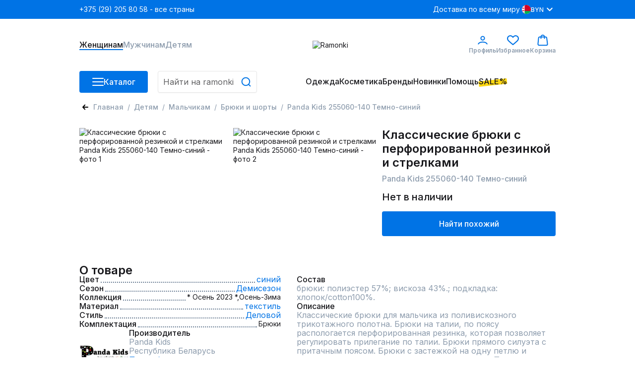

--- FILE ---
content_type: text/html;charset=utf-8
request_url: https://ramonki.by/product/panda-kids-255060-140-temno-sinii-189084223
body_size: 170118
content:
<!DOCTYPE html><html  lang="ru" data-capo=""><head><meta charset="utf-8">
<meta name="viewport" content="width=device-width, initial-scale=1">
<title>Panda Kids 255060-140 Темно-синий - Классические брюки с перфорированной резинкой и стрелками  купить за 69.3BYN</title>
<link rel="preconnect" href="https://fonts.googleapis.com">
<link rel="preconnect" href="https://fonts.gstatic.com">
<script src="https://api.flocktory.com/v2/loader.js?site_id=6530" async></script>
<script src="https://yastatic.net/s3/passport-sdk/autofill/v1/sdk-suggest-with-polyfills-latest.js"></script>
<script src="https://yastatic.net/s3/passport-sdk/autofill/v1/sdk-suggest-token-with-polyfills-latest.js"></script>
<link rel="stylesheet" href="https://fonts.googleapis.com/css2?family=Inter:wght@100;200;300;400;500;600;700;800;900&display=swap" crossorigin>
<style>@charset "UTF-8";*,:after,:before,body{box-sizing:border-box;color:#18181c;font-family:Inter,sans-serif;font-optical-sizing:auto;font-size:14px;font-style:normal;font-variation-settings:"slnt" 0;font-weight:400;line-height:18px;margin:0;padding:0;text-decoration:none}i{font-size:0;line-height:0}li{list-style:none}a{text-decoration:none}html{overflow-y:scroll}h1 *,h2 *,h3 *,h4 *,h5 *,h6 *{color:inherit;font-size:inherit;font-style:inherit;font-weight:inherit}.filter__body,.items-detail-modal__list,.quick-view__right,.select-address-modal__list{overflow:auto}.filter__body::-webkit-scrollbar,.items-detail-modal__list::-webkit-scrollbar,.quick-view__right::-webkit-scrollbar,.select-address-modal__list::-webkit-scrollbar{border-radius:3px;height:12px;width:6px}.filter__body::-webkit-scrollbar-track,.items-detail-modal__list::-webkit-scrollbar-track,.quick-view__right::-webkit-scrollbar-track,.select-address-modal__list::-webkit-scrollbar-track{background-color:#eceff1;border-radius:3px}.filter__body::-webkit-scrollbar-thumb,.items-detail-modal__list::-webkit-scrollbar-thumb,.quick-view__right::-webkit-scrollbar-thumb,.select-address-modal__list::-webkit-scrollbar-thumb{background-color:#b3bdc9;border-radius:3px}.wrapper{margin:0 auto;width:320px}.wrapper--mobile{padding-bottom:40px}body,html{height:100%}@media (min-width:1024px){#ramonki{display:flex;flex-direction:column;min-height:100%}main{flex:1 1 auto}footer.footer{flex-shrink:0}}@media (max-width:1023.98px){body.catalog-is-open{height:100vh;overflow:hidden}}body.prepare-order-open{overflow:hidden}@media (min-width:1024px){header{padding-bottom:17px}}.user-panel__overlay{top:114px;z-index:9}.drop-menu__overlay,.drop-menu__overlay--catalog,.user-panel__overlay{background:rgba(24,24,28,.1);display:none;height:1000vh;left:0;position:absolute;width:100%}.drop-menu__overlay,.drop-menu__overlay--catalog{opacity:0;top:50px;transition:opacity .4s ease .2s;visibility:hidden;z-index:2}.hovered{cursor:pointer}i{-webkit-user-select:none;-moz-user-select:none;user-select:none}@media (min-width:1024px){.wrapper{width:960px}}@media (min-width:1440px){.wrapper{width:1280px}}@media (max-width:1023.98px){.wrapper{width:100%}.consultant-widget-wrap{display:none!important}}input,textarea{background:#fff;border:1px solid #e5e5e5;border-radius:4px;box-shadow:0 3px 4px -5px rgba(24,24,28,.03),0 1px 2px rgba(24,24,28,.04);font-size:16px;font-weight:500;line-height:20px;min-height:40px;padding:0 10px;resize:none;width:100%}input:focus,textarea:focus{color:#0073e5;outline:1px solid #0073e5}input::-webkit-inner-spin-button,input::-webkit-outer-spin-button,textarea::-webkit-inner-spin-button,textarea::-webkit-outer-spin-button{-webkit-appearance:none;appearance:none;margin:0}input[type=number],textarea[type=number]{-webkit-appearance:textfield;-moz-appearance:textfield;appearance:textfield}input::-moz-placeholder,textarea::-moz-placeholder{color:#5f5f61;font-size:16px;font-style:normal;font-weight:400;line-height:20px;-moz-user-select:none;user-select:none}input::placeholder,textarea::placeholder{color:#5f5f61;font-size:16px;font-style:normal;font-weight:400;line-height:20px;-webkit-user-select:none;-moz-user-select:none;user-select:none}input:disabled,textarea:disabled{color:#c6ced6;-webkit-user-select:none;-moz-user-select:none;user-select:none}.input-block{display:grid;gap:5px}.input-block__head{align-items:center;display:flex;justify-content:space-between}.input-block__label{color:#5a5c60;font-weight:500}.input-block__note{color:#8d9cad;font-size:12px}.input-block--checkbox .input-block__wrapper{display:flex;gap:16px;-webkit-user-select:none;-moz-user-select:none;user-select:none}.input-block--checkbox .input-block__wrapper--small{gap:4px}.input-block--checkbox .input-block__wrapper .input-block__label,.input-block--checkbox .input-block__wrapper a{color:#677b92;font-size:16px;font-weight:400;line-height:100%}@media (max-width:1023.98px){.input-block--checkbox .input-block__wrapper .input-block__label,.input-block--checkbox .input-block__wrapper a{font-size:14px}}.input-block--checkbox .input-block__wrapper .input-block__label a,.input-block--checkbox .input-block__wrapper .input-block__label--small,.input-block--checkbox .input-block__wrapper a a,.input-block--checkbox .input-block__wrapper a--small{font-size:12px;font-weight:400;line-height:120%}.input-block--checkbox .input-block__wrapper .input-block__label a,.input-block--checkbox .input-block__wrapper a a{text-decoration:underline}.input-block--radio .input-block__wrapper{align-items:center;display:flex;font-size:16px;gap:16px;line-height:100%;-webkit-user-select:none;-moz-user-select:none;user-select:none}.input-block--radio .input-block__wrapper--checked{color:#0073e5;font-weight:700}.input-block__error>input,.input-block__error>textarea{color:#ff0c0c!important}.input-block__error>input:focus,.input-block__error>textarea:focus{border-color:#ff0c0c!important;outline:1px solid #ff0c0c}.input-block__error--text{color:#ff0c0c!important;font-size:12px}.input-block__error .select__title{border-color:#ff0c0c}.input-block__error input,.input-block__error textarea{border-color:#ff0c0c!important}.input-block__error input:focus,.input-block__error textarea:focus{border-color:#0073e5}.input-block--select{position:relative;width:100%}.input-block .input{align-items:center;border:1px solid #e5e5e5;box-shadow:0 3px 4px -5px rgba(24,24,28,.03),0 1px 2px rgba(24,24,28,.04);font-size:16px;font-weight:500;line-height:20px;min-height:40px;padding:0 10px}.input-block .input,.input-block__autocomplete-list{background:#fff;border-radius:4px;display:flex;width:100%}.input-block__autocomplete-list{border:1px solid #e5e5e5;bottom:0;cursor:pointer;flex-direction:column;height:150px;overflow-x:hidden;overflow-y:scroll;position:absolute;top:70px;-webkit-user-select:none;-moz-user-select:none;user-select:none;z-index:1}.input-block__autocomplete-item{align-items:center;display:flex;font-size:14px;gap:10px;line-height:20px;padding:6px 8px;width:100%}.input-captcha__wrapper{display:flex}.input-captcha__wrapper img{border-bottom-left-radius:4px;border-top-left-radius:4px}.input-captcha__wrapper input{border-bottom-left-radius:0;border-top-left-radius:0}.input-phone{display:flex;flex-direction:column;font-size:16px;position:relative;width:100%}.input-phone__wrapper{align-items:center;display:flex;height:40px;position:relative}.input-phone__selected{align-items:center;border-right:1px solid #e5e5e5;cursor:pointer;display:flex;gap:8px;height:98%;left:0;padding:0 8px;position:absolute;-webkit-user-select:none;-moz-user-select:none;user-select:none}.input-phone__selected img{height:18px;width:18px}.input-phone__selected:after{background:url("data:image/svg+xml;charset=utf-8,%3Csvg xmlns='http://www.w3.org/2000/svg' width='13' height='8' fill='none' viewBox='0 0 13 8'%3E%3Cpath stroke='%238D9CAD' stroke-linecap='round' stroke-linejoin='round' stroke-width='2' d='m11.203 1.4-4.8 4.8-4.8-4.8'/%3E%3C/svg%3E") no-repeat;content:"";height:8px;width:13px}.input-phone__list{background:#fff;border:1px solid #e5e5e5;border-radius:4px;bottom:0;cursor:pointer;display:flex;flex-direction:column;height:115px;overflow-x:hidden;overflow-y:scroll;position:absolute;top:70px;-webkit-user-select:none;-moz-user-select:none;user-select:none;z-index:1}.input-phone__item{align-items:center;display:flex;font-size:14px;gap:10px;height:28px;line-height:20px;padding:5px 8px}.input-phone__item img{height:18px;width:18px}.input-phone__item:hover{background:#f5f6fb}.input-phone input{border-radius:4px;padding-left:60px}.input-phone input:focus{border:1px solid #0073e5;color:#0073e5;outline:none}.select{display:flex;flex-direction:column;gap:5px;position:relative;width:185px}.select__active.select__title:before{background-color:#0073e5;transform:translate(-3px,-50%) rotate(-45deg)}.select__active.select__title:after{background-color:#0073e5;transform:translate(3px,-50%) rotate(45deg)}.select__title{align-items:center;border:1px solid #e5e5e5;border-radius:4px 0 0 4px;cursor:pointer;display:flex;height:100%;padding:11px 10px;position:relative}.select__title p{font-size:16px}.select__title:after,.select__title:before{background-color:#eceff1;content:"";display:block;height:2px;position:absolute;right:16px;top:50%;transform:translate(-3px,-50%) rotate(45deg);transition:all .1s ease-out;width:10px}.select__title:after{transform:translate(3px,-50%) rotate(-45deg)}.select__title:hover{border-color:#0073e5}.select__title:hover:after,.select__title:hover:before{background-color:#0073e5}.select__content{background-color:#fff;border-radius:4px;display:flex;flex-direction:column;font-size:16px;overflow:auto;padding:6px 0;position:absolute;transition:all .3s ease-out;width:100%;z-index:8}.select__content::-webkit-scrollbar{width:0}.select__wrapper{justify-content:center;min-height:28px}.select__label,.select__wrapper{align-items:center;display:flex;width:100%}.select__label{cursor:pointer;gap:10px;height:100%;overflow:hidden;padding:0 8px;transition:all .2s ease-out}.select__label:hover{background-color:#f5f6fb!important}.select img{border-radius:50%;height:18px;-o-object-fit:cover;object-fit:cover;width:18px}.select-enter-active{transition:all .3s ease-in}.select-leave-active{transition:all .3s cubic-bezier(1,.5,.8,1)}.select-enter-from,.select-leave-to{opacity:0;transform:translateY(-20px)}.select__selected{align-items:center;border:1px solid #e6e6e6;border-radius:4px;cursor:pointer;display:flex;height:40px;padding:0 10px;position:relative;width:100%}.select .select__is-open-select>.select__arrow{transform:rotate(-180deg)}.select__arrow{position:absolute;right:8px;transition:.2s ease-out}.select__items-wrapper{background-color:#fff;border:1px solid #e6e6e6;border-radius:0 0 4px 4px;border-top:none;position:absolute;top:63px;transition:all .2s ease-out;width:100%;z-index:10}.select__item{border-bottom:1px solid #e6e6e6;cursor:pointer;padding:8px 10px;transition:all .3s ease-out}.select__item:hover{background:#f5f6fb}.select__item:last-child{border:none;border-radius:0 0 4px 4px}.select__is-open-select{border-radius:4px 4px 0 0;position:relative}.select__is-hidden-select{display:none}input[type=checkbox]{-webkit-appearance:none;-moz-appearance:none;appearance:none;border:1.5px solid #c6ced6;box-shadow:none;cursor:pointer;display:block;height:18px!important;margin:0;min-height:18px;outline:none;padding:0;transition:.1s linear;-webkit-user-select:none;-moz-user-select:none;user-select:none;width:18px!important}input[type=checkbox]:has(+span.input-block__label--small){height:14px!important;min-height:14px;width:14px!important}input[type=checkbox]:has(+span.input-block__label--small):checked{height:14px!important;max-width:14px!important;min-height:14px}input[type=checkbox]:hover{border-color:#0073e5;box-shadow:0 0 0 4px rgba(0,115,229,.2)}input[type=checkbox]:checked{background-color:#0073e5;border-color:#0073e5;height:18px!important;max-width:18px!important;min-height:18px;position:relative;width:100%}input[type=checkbox]:checked:before{background:url("data:image/svg+xml;charset=utf-8,%3Csvg xmlns='http://www.w3.org/2000/svg' width='9' height='6' fill='none' viewBox='0 0 9 6'%3E%3Cpath stroke='%23fff' stroke-linecap='round' stroke-linejoin='round' stroke-width='2' d='m1.066 1.978.221 2.608 5.83.034'/%3E%3C/svg%3E") no-repeat 50%;background-size:contain;content:"";display:block;height:80%;left:50%;position:absolute;top:40%;transform:translate(-50%,-50%) rotate(311deg);width:80%}.promocode-input{display:flex;flex-direction:column;gap:7px}.promocode-input .input-block__head{display:none}.promocode-input__notice{align-items:center;display:flex;gap:8px}.promocode-input__notice--error{color:#ff0c0c}.promocode-input__notice svg{cursor:pointer;height:18px;width:18px}.promocode-input__block{align-items:center;display:flex;gap:11px;justify-content:space-between;justify-content:flex-start}.promocode-input__block input{color:#5f5f61;font-size:14px;font-style:normal;font-weight:400;line-height:20px}.promocode-input__button{flex:0 0 156px;height:40px;min-height:40px!important}textarea{padding:10px}.top-bar{align-items:center;background:#0073e5;display:flex;height:38px;position:relative;z-index:1}.top-bar--mobile{height:48px}.top-bar .wrapper{align-items:center;display:flex;justify-content:space-between}.top-bar__left{display:flex;gap:21px}.top-bar__nav{align-items:center;display:flex;gap:25px;justify-content:space-between}.top-bar__nav-item{list-style:none}@media (max-width:1439.98px){.top-bar__nav-item--help{display:none}}.top-bar__nav-link{color:#fff;line-height:18px}.top-bar .currency-selector{position:relative}.top-bar .currency-selector__text{color:#8d9cad;font-size:12px;font-weight:500;line-height:15px}.top-bar .currency-selector__text:hover{color:#0073e5}.top-bar .currency-selector__text--selected,.top-bar .currency-selector__text--selected:hover{color:#fff}.top-bar .currency-selector__list{background:#eceff1;display:flex;flex-flow:column nowrap;gap:8px;left:0;padding:8px 0;position:absolute;top:31px;width:100%;z-index:1}.top-bar .currency-selector__list--collapsed{display:none}.top-bar .currency-selector__item,.top-bar .currency-selector__item--selected{align-items:center;cursor:pointer;display:flex;gap:8px}.top-bar .currency-selector__item--selected{color:#fff;font-size:12px;font-weight:500;line-height:15px;padding-left:4px}.top-bar .currency-selector__item--selected:after{background:url("data:image/svg+xml;charset=utf-8,%3Csvg xmlns='http://www.w3.org/2000/svg' width='24' height='24' fill='none' viewBox='0 0 24 24'%3E%3Cpath stroke='%23fff' stroke-linecap='round' stroke-linejoin='round' stroke-width='2' d='M16.8 9.6 12 14.4 7.2 9.6'/%3E%3C/svg%3E") no-repeat;content:"";display:block;height:24px;width:24px}.top-bar .currency-selector__link{align-items:center;display:flex;gap:4px;padding-left:4px;width:100%}.top-bar .site-type-selector{display:flex;position:relative;width:102px}.top-bar .site-type-selector__selected{align-items:center;cursor:pointer;display:flex;gap:8px;width:100%}.top-bar .site-type-selector__selected:after{background:url("data:image/svg+xml;charset=utf-8,%3Csvg xmlns='http://www.w3.org/2000/svg' width='24' height='24' fill='none' viewBox='0 0 24 24'%3E%3Cpath stroke='%23fff' stroke-linecap='round' stroke-linejoin='round' stroke-width='2' d='M16.8 9.6 12 14.4 7.2 9.6'/%3E%3C/svg%3E") no-repeat;content:"";display:block;height:24px;width:24px}.top-bar .site-type-selector__text{color:#fff;flex:1;font-size:14px;font-weight:500;line-height:18px;text-align:center}.top-bar .site-type-selector__list{background:#eceff1;display:flex;flex-flow:column nowrap;left:0;padding:8px 0;position:absolute;top:31px;width:100%;z-index:1}.top-bar .site-type-selector__list--collapsed{display:none}.top-bar .site-type-selector__item{color:#8d9cad;cursor:pointer;font-size:14px;font-weight:500;line-height:18px;padding:8px 12px}.top-bar .site-type-selector__item:hover{color:#0073e5}.middle-bar{align-items:center;height:105px}.middle-bar,.middle-bar__list{display:flex;justify-content:space-between}.middle-bar__list{gap:32px}.middle-bar__link{align-items:center;color:#8d9cad;display:flex;flex-flow:column nowrap;font-size:16px;font-weight:500;gap:4px;justify-content:center;line-height:18px;padding-bottom:2px;position:relative}.middle-bar__link--icon{font-size:12px;font-weight:600;line-height:18px}.middle-bar__link--active{border-bottom:2px solid #0073e5;color:#18181c;padding-bottom:0}.middle-bar__counter{background:#00b54f;border:1px solid #fff;border-radius:40px;color:#fff;font-size:10px;font-weight:700;line-height:normal;padding:2px 5px;position:absolute;right:5px;text-align:center;top:-10px}.header-icon{height:24px;width:24px}.header-icon__profile{background:url("data:image/svg+xml;charset=utf-8,%3Csvg xmlns='http://www.w3.org/2000/svg' width='24' height='24' fill='none' viewBox='0 0 24 24'%3E%3Cpath stroke='%230073E5' stroke-linecap='round' stroke-width='2' d='M3.238 19.5c1.325-2.21 4.23-3.724 8.762-3.724s7.437 1.513 8.762 3.724M15.6 8.1a3.6 3.6 0 1 1-7.2 0 3.6 3.6 0 0 1 7.2 0Z'/%3E%3C/svg%3E") no-repeat}.header-icon__favorite{background:url("data:image/svg+xml;charset=utf-8,%3Csvg xmlns='http://www.w3.org/2000/svg' width='24' height='24' fill='none' viewBox='0 0 24 24'%3E%3Cg clip-path='url(%23a)'%3E%3Cpath fill='%230073E5' d='M22.072 3.97a6.7 6.7 0 0 0-9.466 0L12 4.575l-.606-.605a6.7 6.7 0 0 0-9.466 0c-2.556 2.556-2.573 6.608-.038 9.426 2.312 2.569 9.13 8.119 9.419 8.354.196.16.433.237.668.237h.022c.243.01.488-.072.691-.237.29-.235 7.108-5.785 9.42-8.354 2.535-2.818 2.518-6.87-.038-9.426m-1.537 8.008c-1.802 2.002-6.757 6.132-8.536 7.598-1.778-1.466-6.732-5.595-8.534-7.597-1.768-1.966-1.784-4.765-.038-6.51A4.56 4.56 0 0 1 6.66 4.13a4.56 4.56 0 0 1 3.234 1.337l1.333 1.333c.158.158.358.253.568.286.34.073.71-.022.975-.286l1.333-1.333a4.58 4.58 0 0 1 6.469 0c1.746 1.746 1.73 4.545-.038 6.51'/%3E%3C/g%3E%3Cdefs%3E%3CclipPath id='a'%3E%3Cpath fill='%23fff' d='M0 0h24v24H0z'/%3E%3C/clipPath%3E%3C/defs%3E%3C/svg%3E") no-repeat}.header-icon__cart{background:url("data:image/svg+xml;charset=utf-8,%3Csvg xmlns='http://www.w3.org/2000/svg' width='24' height='24' fill='none' viewBox='0 0 24 24'%3E%3Cpath stroke='%230073E5' stroke-linecap='round' stroke-linejoin='round' stroke-width='2' d='M15.6 8.4v-3a3.6 3.6 0 0 0-7.2 0v3M4.727 22.2h14.546c1.285 0 2.327-1.023 2.327-2.284L20.109 7.8c0-1.261-1.042-2.284-2.327-2.284H5.927C4.642 5.516 3.6 6.539 3.6 7.8L2.4 19.916c0 1.261 1.042 2.284 2.327 2.284'/%3E%3C/svg%3E") no-repeat}.profile-link:hover~.user-panel__overlay,.user-panel:hover{display:block}.profile-link:hover{position:relative}.profile-link:hover .user-panel{display:flex}.bottom-bar{height:44px;position:relative}.bottom-bar .drop-menu{background:#fff;left:0;opacity:0;padding-bottom:32px;padding-top:30px;position:absolute;top:44px;transition:opacity .3s ease .2s;visibility:hidden;width:100%;z-index:3}.bottom-bar .drop-menu--catalog{opacity:1;visibility:visible}.bottom-bar .drop-menu .wrapper{align-items:flex-start;display:flex;gap:32px}.bottom-bar .drop-menu__menus{display:flex;gap:32px}.bottom-bar .drop-menu__menu{display:flex;flex-direction:column;gap:16px;max-width:200px;min-width:187px}@media (max-width:1439.98px){.bottom-bar .drop-menu__menu{max-width:150px;min-width:147px}}.bottom-bar .drop-menu__menu--wide{max-width:none}.bottom-bar .drop-menu__header{font-size:16px;font-weight:600;line-height:18px}.bottom-bar .drop-menu__list{display:flex;flex-direction:column;gap:19px}.bottom-bar .drop-menu__list--wrap{display:grid;grid-template-columns:1fr 1fr}.bottom-bar .drop-menu__link span{font-size:16px;font-weight:400;line-height:120%}.bottom-bar .drop-menu__link span>span{color:#ff0c0c}.bottom-bar .drop-menu__link svg{stroke:#5a5c60}.bottom-bar .drop-menu__link:hover span{color:#0073e5}.bottom-bar .drop-menu__link:hover svg{stroke:#0073e5}.bottom-bar .drop-menu__link--catalog{display:flex;justify-content:space-between}.bottom-bar .drop-menu__banners{display:flex;gap:32px}@media (max-width:1439.98px){.bottom-bar .drop-menu__banner:nth-child(3){display:none}}.bottom-bar .drop-menu__banner-description{display:flex;flex-direction:column;gap:2px;padding-top:8px}.bottom-bar .drop-menu__text{font-size:14px;font-style:normal;font-weight:500;line-height:18px;word-break:break-word}.bottom-bar .wrapper{align-items:stretch;display:flex;justify-content:space-between}.bottom-bar__column--left{display:grid;gap:20px;grid-template-columns:138px 1fr}.bottom-bar__column--left:has(.in-focus){grid-template-columns:auto;width:100%}.bottom-bar__column--left:has(.in-focus) .bottom-bar__button-container{display:none}.bottom-bar__button-container{width:138px}.bottom-bar__search{width:200px}.bottom-bar__search:has(.in-focus){max-width:358px;width:100%}.bottom-bar__search:has(.in-focus) .search{background-color:#fff;border-radius:8px;padding:16px 16px 20px;position:relative;top:-16px;width:100%;z-index:11}.bottom-bar__search:has(.in-focus) .search input{padding-right:45px}.bottom-bar__search:has(.in-focus):before{background:rgba(24,24,28,.1);content:"";height:100vh;left:0;position:fixed;top:0;transition:opacity .4s ease .2s;width:100vw;z-index:10}.bottom-bar__list{flex-flow:row nowrap;gap:26px}.bottom-bar__item,.bottom-bar__list{align-items:center;display:flex;height:44px}@media (max-width:1439.98px){.bottom-bar__item--hide{display:none}}.bottom-bar__link{color:#18181c;font-size:16px;font-weight:500;line-height:18px;padding-bottom:2px;position:relative}.bottom-bar__link--highlighted:before{background:#ffd710;bottom:3px;content:"";display:block;height:11px;left:0;position:absolute;transform:rotate(-6.34deg);width:100%;z-index:-1}.bottom-bar__link--active{border-bottom:2px solid #0073e5;padding-bottom:2px}.bottom-bar .catalog-button{align-items:center;display:flex;gap:10px;height:44px;min-height:44px}.bottom-bar .catalog-button__line{background:#fff;border-radius:3px;display:block;height:2px;margin-bottom:5px;position:relative;transition:transform .5s cubic-bezier(.77,.2,.05,1),background .5s cubic-bezier(.77,.2,.05,1),opacity .55s ease;width:23px;z-index:1}.bottom-bar .catalog-button__line:first-child{transform-origin:0 0}.bottom-bar .catalog-button__line:nth-last-child(2){transform-origin:0 100%}.bottom-bar .catalog-button__line:last-child{margin-bottom:0}.bottom-bar .catalog-button__line--animated{opacity:1;transform:rotate(45deg) translate(0)}.bottom-bar .catalog-button__line--animated:last-child{transform:rotate(-45deg) translate(2px,-7px)}.bottom-bar .catalog-button__line--animated:nth-last-child(2){opacity:0;transform:rotate(0deg) scale(.2)}.bottom-bar .bottom-bar__item:hover .bottom-bar__link{border-bottom:2px solid #0073e5;padding-bottom:0}.bottom-bar .bottom-bar__item:hover .drop-menu{opacity:1;visibility:visible}.bottom-bar .bottom-bar__item:has(>.drop-menu):hover .drop-menu__overlay{display:block;opacity:1;visibility:visible}.bottom-bar .drop-menu__overlay:hover{display:none!important}.bottom-bar .drop-menu__overlay--catalog{display:block;opacity:1;visibility:visible}.user-panel{background:#fff;display:none;flex-direction:column;left:-65px;padding:16px;position:absolute;top:43px;width:303px;z-index:10}.user-panel__top{align-items:center;border-bottom:1px solid #c6ced6;display:flex;gap:10px;padding-bottom:16px}.user-panel__image{border-radius:50%;height:54px;min-width:54px;overflow:hidden}.user-panel__image img{height:54px;width:54px}.user-panel__name{font-size:16px;font-weight:500;line-height:18px;word-break:break-word}.user-panel__club{font-size:16px;font-weight:500;line-height:120%;padding:16px 0 8px}.user-panel__loyalty{display:flex;gap:12px;justify-content:space-between}.user-panel__loyalty-item{background:#f5f6fb;border-radius:5px;display:flex;flex:1;flex-direction:column;gap:4px;padding:8px 6px}.user-panel__loyalty-title{align-items:center;color:#677b92;display:flex;font-size:14px;font-weight:600;justify-content:space-between;line-height:18px}.user-panel__loyalty-title:after{background:url("data:image/svg+xml;charset=utf-8,%3Csvg xmlns='http://www.w3.org/2000/svg' width='13' height='8' fill='none' viewBox='0 0 13 8'%3E%3Cpath stroke='%238D9CAD' stroke-linecap='round' stroke-linejoin='round' stroke-width='2' d='m11.203 1.4-4.8 4.8-4.8-4.8'/%3E%3C/svg%3E");content:"";height:8px;transform:rotate(-90deg);width:13px}.user-panel__loyalty-value{background:linear-gradient(180deg,#0787cf,rgba(0,113,255,.56));-webkit-background-clip:text;background-clip:text;font-size:24px;font-weight:700;line-height:120%;-webkit-text-fill-color:transparent}.user-panel__links{display:flex;flex-direction:column;gap:16px;padding:16px 0}.user-panel__bottom{border-top:1px solid #c6ced6;padding-top:16px}.user-panel__logout{color:#677b92;cursor:pointer;font-size:16px;font-weight:400;line-height:120%}.sale-timer{font-size:16px;font-weight:700;line-height:120%;-webkit-user-select:none;-moz-user-select:none;user-select:none}@media (max-width:1023.98px){.sale-timer{font-size:12px;font-weight:700;line-height:120%}}.sale-timer .wrapper{align-items:center;color:inherit;display:grid;grid-template-columns:auto 1fr auto;padding:5px 0}@media (max-width:1023.98px){.sale-timer .wrapper{grid-template-columns:auto 1fr;padding-left:16px}}.sale-timer__timer>div{font-size:16px;font-weight:700;line-height:120%}@media (max-width:1023.98px){.sale-timer__timer>div{font-size:12px}}.sale-timer__title{color:inherit;text-align:center}.sale-timer__title>span{color:inherit;display:none;font-size:16px;font-weight:700;line-height:120%}@media (min-width:1024px){.sale-timer__title>span{display:block}}.sale-timer__title>marquee{color:inherit;display:none;font-size:12px;font-weight:700;line-height:120%;margin-left:10px}@media (max-width:1023.98px){.sale-timer__title>marquee{display:block}}.sale-timer__button{align-items:center;cursor:pointer;display:flex;font-size:16px;font-weight:700;line-height:120%}@media (max-width:1023.98px){.sale-timer__button{display:none}}.sale-timer__button>svg{transform:rotate(180deg)}.new-year-label{align-items:center;background-image:url(/images/new-year-label.webp);background-position:50%;background-repeat:no-repeat;background-size:cover;display:flex;flex-direction:column;gap:4px;justify-content:center;padding:11px 0;width:100%}@media (max-width:1023.98px){.new-year-label{align-items:flex-start;background-position:100%;padding:14px 16px}}.new-year-label__text{color:#fff;font-size:14px;font-weight:400;line-height:18px}@media (max-width:1023.98px){.new-year-label__text{color:#fff;font-size:12px;font-weight:400;line-height:18px}}.new-year-label__text--bold{color:#fff;font-size:18px;font-style:normal;font-weight:400;line-height:18px}@media (max-width:1023.98px){.new-year-label__text--bold{color:#fff;font-size:14px;font-style:normal;font-weight:400;line-height:18px}}.footer{background:#1c1c1e;padding-bottom:60px}.footer__content{display:grid;grid-template-columns:repeat(4,1fr)}.footer__column{display:flex;flex-direction:column;gap:24px;padding-top:40px}.footer__column--row-span{grid-row:span 2}.footer__column--right{align-items:flex-end;display:flex;flex-direction:column}.footer__header{color:#fff;font-size:18px;font-weight:700;line-height:22px;padding-bottom:4px}.footer__header--mobile{color:#000;font-size:16px;font-weight:500;line-height:19px}.footer__list--horizontal{display:flex;justify-content:flex-start}.footer__list--aps{gap:18px}.footer__item,.footer__list--aps{display:flex;flex-direction:column}.footer__item{gap:4px;padding-bottom:20px}.footer__item--icon{height:52px;padding:0;width:180px}.footer__item--row{align-items:center;display:flex;flex-direction:row;gap:14px}.footer__link{color:#8d9cad;font-size:16px;line-height:120%}.footer__link:hover{color:#0073e5}.footer__link--icon{display:block}.footer__link--icon svg{height:40px;width:40px}.footer__social-icon{display:block;fill:#79899f}.footer__social-icon path{fill:#79899f}.footer__social-icon:hover{fill:#0073e5}.footer__text{color:#8d9cad}.footer__text--short{width:200px}.footer__copyright{font-size:12px;grid-column:1/3;line-height:120%}.first-order-form{align-items:center;border-bottom:1px solid #677b92;display:flex;justify-content:stretch;padding:40px 0}.first-order-form__logo-container{display:flex;flex:0 0 405px}.first-order-form__logo-image{padding-right:20px}.first-order-form__text{color:#fff;font-size:24px;font-weight:500;line-height:120%}.first-order-form__content{align-items:flex-end;display:flex;flex-grow:1;gap:30px}.first-order-form__content .input-block{flex:1}.first-order-form__content .input-block__label{color:#aeaeae}.first-order-form__content .button{padding:0 40px}.footer-mobile{background:#fff;border-top:1px solid #eceff1;bottom:0;height:74px;left:0;position:fixed;width:100%;z-index:2}.footer-mobile__nav{height:100%}.footer-mobile__list{align-items:center;display:flex;height:100%;justify-content:space-around}.footer-mobile__icon{height:20px;-webkit-user-select:none;-moz-user-select:none;user-select:none;width:20px}.footer-mobile__icon.catalog{background-image:url("data:image/svg+xml;charset=utf-8,%3Csvg xmlns='http://www.w3.org/2000/svg' width='20' height='20' fill='none' viewBox='0 0 20 20'%3E%3Cpath stroke='%238D9CAD' stroke-linecap='round' stroke-width='2' d='M18 16H2m16-6H2m16-6H2'/%3E%3C/svg%3E")}.footer-mobile__icon.favorites{background-image:url("data:image/svg+xml;charset=utf-8,%3Csvg xmlns='http://www.w3.org/2000/svg' width='20' height='20' fill='none' viewBox='0 0 20 20'%3E%3Cg clip-path='url(%23a)'%3E%3Cpath fill='%238D9CAD' d='M18.393 3.307a5.585 5.585 0 0 0-7.888 0L10 3.812l-.505-.505a5.584 5.584 0 0 0-7.888 0c-2.13 2.13-2.144 5.507-.032 7.855 1.926 2.141 7.608 6.766 7.85 6.962.163.133.36.197.555.197H10a.85.85 0 0 0 .575-.197c.241-.196 5.923-4.821 7.85-6.962 2.112-2.348 2.098-5.725-.032-7.855m-1.28 6.674c-1.502 1.668-5.631 5.11-7.113 6.331-1.483-1.22-5.61-4.662-7.112-6.331-1.474-1.638-1.488-3.97-.032-5.425A3.8 3.8 0 0 1 5.55 3.44a3.8 3.8 0 0 1 2.695 1.115l1.11 1.11a.85.85 0 0 0 .474.239.89.89 0 0 0 .812-.239l1.111-1.11a3.817 3.817 0 0 1 5.391 0c1.455 1.455 1.441 3.787-.031 5.425'/%3E%3C/g%3E%3Cdefs%3E%3CclipPath id='a'%3E%3Cpath fill='%23fff' d='M0 0h20v20H0z'/%3E%3C/clipPath%3E%3C/defs%3E%3C/svg%3E")}.footer-mobile__icon.home{background-image:url("data:image/svg+xml;charset=utf-8,%3Csvg xmlns='http://www.w3.org/2000/svg' width='20' height='20' fill='none' viewBox='0 0 20 20'%3E%3Cpath fill='%238D9CAD' d='M20 10c0-.942-2.464-1.74-5.652-1.812 2.174-2.318 3.406-4.637 2.753-5.29-.652-.652-2.97.58-5.29 2.754C11.668 2.464 10.943 0 10 0S8.26 2.464 8.188 5.652C5.87 3.478 3.551 2.246 2.898 2.9c-.652.652.58 2.97 2.754 5.29C2.464 8.332 0 9.057 0 10s2.464 1.74 5.652 1.812c-2.174 2.318-3.406 4.637-2.753 5.29.652.652 2.97-.58 5.29-2.754C8.332 17.536 9.057 20 10 20s1.74-2.464 1.812-5.652c2.318 2.174 4.637 3.406 5.29 2.753.652-.652-.58-2.97-2.754-5.29C17.536 11.74 20 10.943 20 10'/%3E%3Cpath fill='%23fff' d='M11.739 11.522c-.507.434-1.087.58-1.74.58-.724 0-1.303-.218-1.738-.58-.507-.435-.725-.942-.725-1.522s.218-1.087.725-1.522c.435-.435 1.087-.58 1.739-.58.725 0 1.304.218 1.739.58.435.435.725.942.725 1.522s-.29 1.087-.725 1.522'/%3E%3C/svg%3E");padding:0}.footer-mobile__icon.cart{background-image:url("data:image/svg+xml;charset=utf-8,%3Csvg xmlns='http://www.w3.org/2000/svg' width='20' height='20' fill='none' viewBox='0 0 20 20'%3E%3Cpath stroke='%238D9CAD' stroke-linecap='round' stroke-linejoin='round' stroke-width='2' d='M13 7V4.5a3 3 0 1 0-6 0V7M3.94 18.5h12.12c1.072 0 1.94-.852 1.94-1.903L16.758 6.5c0-1.051-.869-1.903-1.94-1.903H4.94C3.87 4.597 3 5.449 3 6.5L2 16.597c0 1.05.868 1.903 1.94 1.903'/%3E%3C/svg%3E");padding:0}.footer-mobile__icon.profile{background-image:url("data:image/svg+xml;charset=utf-8,%3Csvg xmlns='http://www.w3.org/2000/svg' width='20' height='20' fill='none' viewBox='0 0 20 20'%3E%3Cpath stroke='%238D9CAD' stroke-linecap='round' stroke-width='2' d='M2.698 16.25c1.105-1.842 3.525-3.103 7.302-3.103s6.197 1.26 7.302 3.103M13 6.75a3 3 0 1 1-6 0 3 3 0 0 1 6 0Z'/%3E%3C/svg%3E")}.footer-mobile__link{align-items:center;color:#8d9cad;display:flex;flex-direction:column;font-size:10px;font-weight:500;gap:6px;line-height:18px;position:relative;-webkit-tap-highlight-color:rgba(0,0,0,0)}.footer-mobile__link--active{color:#0073e5}.footer-mobile__link--active>.catalog{background-image:url("data:image/svg+xml;charset=utf-8,%3Csvg xmlns='http://www.w3.org/2000/svg' width='20' height='20' fill='none' viewBox='0 0 20 20'%3E%3Cpath stroke='%230073E5' stroke-linecap='round' stroke-width='2' d='M18 16H2m16-6H2m16-6H2'/%3E%3C/svg%3E")}.footer-mobile__link--active>.favorites{background-image:url("data:image/svg+xml;charset=utf-8,%3Csvg xmlns='http://www.w3.org/2000/svg' width='20' height='20' fill='none' viewBox='0 0 20 20'%3E%3Cg clip-path='url(%23a)'%3E%3Cpath fill='%230074E5' d='M18.393 3.307a5.585 5.585 0 0 0-7.888 0L10 3.812l-.505-.505a5.584 5.584 0 0 0-7.888 0c-2.13 2.13-2.144 5.507-.032 7.855 1.926 2.141 7.608 6.766 7.85 6.962.163.133.36.197.555.197H10a.85.85 0 0 0 .575-.197c.241-.196 5.923-4.821 7.85-6.962 2.112-2.348 2.098-5.725-.032-7.855m-1.28 6.674c-1.502 1.668-5.631 5.11-7.113 6.331-1.483-1.22-5.61-4.662-7.112-6.331-1.474-1.638-1.488-3.97-.032-5.425A3.8 3.8 0 0 1 5.55 3.44a3.8 3.8 0 0 1 2.695 1.115l1.11 1.11a.85.85 0 0 0 .474.239.89.89 0 0 0 .812-.239l1.111-1.11a3.817 3.817 0 0 1 5.391 0c1.455 1.455 1.441 3.787-.031 5.425'/%3E%3C/g%3E%3Cdefs%3E%3CclipPath id='a'%3E%3Cpath fill='%23fff' d='M0 0h20v20H0z'/%3E%3C/clipPath%3E%3C/defs%3E%3C/svg%3E")}.footer-mobile__link--active>.home{background-image:url("data:image/svg+xml;charset=utf-8,%3Csvg xmlns='http://www.w3.org/2000/svg' width='20' height='20' fill='none' viewBox='0 0 20 20'%3E%3Cpath fill='%230074E5' d='M20 10c0-.942-2.464-1.74-5.652-1.812 2.174-2.318 3.406-4.637 2.753-5.29-.652-.652-2.97.58-5.29 2.754C11.668 2.464 10.943 0 10 0S8.26 2.464 8.188 5.652C5.87 3.478 3.551 2.246 2.898 2.9c-.652.652.58 2.97 2.754 5.29C2.464 8.332 0 9.057 0 10s2.464 1.74 5.652 1.812c-2.174 2.318-3.406 4.637-2.753 5.29.652.652 2.97-.58 5.29-2.754C8.332 17.536 9.057 20 10 20s1.74-2.464 1.812-5.652c2.318 2.174 4.637 3.406 5.29 2.753.652-.652-.58-2.97-2.754-5.29C17.536 11.74 20 10.943 20 10'/%3E%3Cpath fill='%23fff' d='M11.739 11.522c-.507.434-1.087.58-1.74.58-.724 0-1.303-.218-1.738-.58-.507-.435-.725-.942-.725-1.522s.218-1.087.725-1.522c.435-.435 1.087-.58 1.739-.58.725 0 1.304.218 1.739.58.435.435.725.942.725 1.522s-.29 1.087-.725 1.522'/%3E%3C/svg%3E")}.footer-mobile__link--active>.cart{background-image:url("data:image/svg+xml;charset=utf-8,%3Csvg xmlns='http://www.w3.org/2000/svg' width='20' height='20' fill='none' viewBox='0 0 20 20'%3E%3Cpath stroke='%230074E5' stroke-linecap='round' stroke-linejoin='round' stroke-width='2' d='M13 7V4.5a3 3 0 1 0-6 0V7M3.94 18.5h12.12c1.072 0 1.94-.852 1.94-1.903L16.758 6.5c0-1.051-.869-1.903-1.94-1.903H4.94C3.87 4.597 3 5.449 3 6.5L2 16.597c0 1.05.868 1.903 1.94 1.903'/%3E%3C/svg%3E")}.footer-mobile__link--active>.profile{background-image:url("data:image/svg+xml;charset=utf-8,%3Csvg xmlns='http://www.w3.org/2000/svg' width='20' height='20' fill='none' viewBox='0 0 20 20'%3E%3Cpath stroke='%230074E5' stroke-linecap='round' stroke-width='2' d='M2.698 16.25c1.105-1.842 3.525-3.103 7.302-3.103s6.198 1.26 7.302 3.103M13 6.75a3 3 0 1 1-6 0 3 3 0 0 1 6 0Z'/%3E%3C/svg%3E")}.footer-mobile__counter{align-items:center;background:#00b54f;border-radius:50%;color:#fff;display:flex;font-size:10px;font-weight:700;height:18px;justify-content:center;line-height:12px;position:absolute;right:6px;top:-10px;width:18px}.footer-mobile__counter--cart{left:unset;right:0}.administrative-person-info{display:flex;flex-direction:column;gap:8px;max-width:247px;width:100%}.administrative-person-info__text{color:#8d9cad}.filter{display:flex;flex-direction:column}.filter__block{border:1px solid #eceff1;border-radius:2px;height:auto}.filter__header{align-items:center;cursor:pointer;display:flex;justify-content:space-between;padding:20px}.filter__title{font-size:20px;font-weight:700;line-height:150%}.filter__body{height:auto;max-height:400px;transition:max-height .5s ease-out}.filter__body--collapse{max-height:0;padding:0}.filter__list{display:flex;flex-flow:column nowrap;gap:15px;padding-bottom:20px}.filter__list--grid{flex-flow:row wrap;gap:12px;padding:0 20px 20px}.filter__list--nested{padding-left:17px}.filter__link{align-items:center;cursor:pointer;display:flex;gap:13px;padding:0 20px}.filter__link:before{background:url("data:image/svg+xml;charset=utf-8,%3Csvg xmlns='http://www.w3.org/2000/svg' width='18' height='18' fill='none' viewBox='0 0 18 18'%3E%3Crect width='16.5' height='16.5' x='.75' y='.75' fill='%23fff' stroke='%23C6CED6' stroke-width='1.5' rx='2.75'/%3E%3C/svg%3E") no-repeat;content:"";display:block;height:18px;max-width:18px;width:100%}.filter__link--active:before{background:url("data:image/svg+xml;charset=utf-8,%3Csvg xmlns='http://www.w3.org/2000/svg' width='18' height='18' fill='none' viewBox='0 0 18 18'%3E%3Cg clip-path='url(%23a)'%3E%3Cmask id='b' width='18' height='18' x='0' y='0' maskUnits='userSpaceOnUse' style='mask-type:luminance'%3E%3Cpath fill='%23fff' d='M18 0H0v18h18z'/%3E%3C/mask%3E%3Cg mask='url(%23b)'%3E%3Cg filter='url(%23c)'%3E%3Cpath fill='%230074E5' d='M15 0H3a3 3 0 0 0-3 3v12a3 3 0 0 0 3 3h12a3 3 0 0 0 3-3V3a3 3 0 0 0-3-3'/%3E%3Cpath stroke='%230074E5' stroke-width='1.5' d='M15 .75H3A2.25 2.25 0 0 0 .75 3v12A2.25 2.25 0 0 0 3 17.25h12A2.25 2.25 0 0 0 17.25 15V3A2.25 2.25 0 0 0 15 .75Z'/%3E%3C/g%3E%3Cpath stroke='%23fff' stroke-linecap='round' stroke-linejoin='round' stroke-width='2' d='m5.399 9.9 2.927 1.66L12.6 5.4'/%3E%3C/g%3E%3C/g%3E%3Cdefs%3E%3CclipPath id='a'%3E%3Cpath fill='%23fff' d='M0 0h18v18H0z'/%3E%3C/clipPath%3E%3Cfilter id='c' width='26' height='26' x='-4' y='-1' color-interpolation-filters='sRGB' filterUnits='userSpaceOnUse'%3E%3CfeFlood flood-opacity='0' result='BackgroundImageFix'/%3E%3CfeColorMatrix in='SourceAlpha' result='hardAlpha' values='0 0 0 0 0 0 0 0 0 0 0 0 0 0 0 0 0 0 127 0'/%3E%3CfeOffset dy='3'/%3E%3CfeGaussianBlur stdDeviation='2'/%3E%3CfeComposite in2='hardAlpha' operator='out'/%3E%3CfeColorMatrix values='0 0 0 0 0.0941176 0 0 0 0 0.0941176 0 0 0 0 0.109804 0 0 0 0.03 0'/%3E%3CfeBlend in2='BackgroundImageFix' result='effect1_dropShadow_20582_30667'/%3E%3CfeBlend in='SourceGraphic' in2='effect1_dropShadow_20582_30667' result='shape'/%3E%3CfeColorMatrix in='SourceAlpha' result='hardAlpha' values='0 0 0 0 0 0 0 0 0 0 0 0 0 0 0 0 0 0 127 0'/%3E%3CfeOffset dy='1'/%3E%3CfeGaussianBlur stdDeviation='1'/%3E%3CfeComposite in2='hardAlpha' k2='-1' k3='1' operator='arithmetic'/%3E%3CfeColorMatrix values='0 0 0 0 0.0941176 0 0 0 0 0.0941176 0 0 0 0 0.109804 0 0 0 0.04 0'/%3E%3CfeBlend in2='shape' result='effect2_innerShadow_20582_30667'/%3E%3C/filter%3E%3C/defs%3E%3C/svg%3E") no-repeat 50%;background-size:cover}.filter__link--color{padding:0}.filter__link--color:before{content:none}.filter__link--size{border:1px solid #b3bdc9;border-radius:2px;height:34px;justify-content:center;min-width:34px;padding:1px 7px}.filter__link--size:before{content:none}.filter__link--active-size{border:2px solid #0073e5;border-radius:2px;padding:0 6px}.filter__link--active-color{align-items:center;display:flex;justify-content:center;position:relative}.filter__link--active-color:after{background:url("data:image/svg+xml;charset=utf-8,%3Csvg xmlns='http://www.w3.org/2000/svg' width='18' height='18' fill='none' viewBox='0 0 18 18'%3E%3Cg clip-path='url(%23a)'%3E%3Cmask id='b' width='18' height='18' x='0' y='0' maskUnits='userSpaceOnUse' style='mask-type:luminance'%3E%3Cpath fill='%23fff' d='M18 0H0v18h18z'/%3E%3C/mask%3E%3Cg mask='url(%23b)'%3E%3Cg filter='url(%23c)'%3E%3Cpath fill='%230074E5' d='M15 0H3a3 3 0 0 0-3 3v12a3 3 0 0 0 3 3h12a3 3 0 0 0 3-3V3a3 3 0 0 0-3-3'/%3E%3Cpath stroke='%230074E5' stroke-width='1.5' d='M15 .75H3A2.25 2.25 0 0 0 .75 3v12A2.25 2.25 0 0 0 3 17.25h12A2.25 2.25 0 0 0 17.25 15V3A2.25 2.25 0 0 0 15 .75Z'/%3E%3C/g%3E%3Cpath stroke='%23fff' stroke-linecap='round' stroke-linejoin='round' stroke-width='2' d='m5.399 9.9 2.927 1.66L12.6 5.4'/%3E%3C/g%3E%3C/g%3E%3Cdefs%3E%3CclipPath id='a'%3E%3Cpath fill='%23fff' d='M0 0h18v18H0z'/%3E%3C/clipPath%3E%3Cfilter id='c' width='26' height='26' x='-4' y='-1' color-interpolation-filters='sRGB' filterUnits='userSpaceOnUse'%3E%3CfeFlood flood-opacity='0' result='BackgroundImageFix'/%3E%3CfeColorMatrix in='SourceAlpha' result='hardAlpha' values='0 0 0 0 0 0 0 0 0 0 0 0 0 0 0 0 0 0 127 0'/%3E%3CfeOffset dy='3'/%3E%3CfeGaussianBlur stdDeviation='2'/%3E%3CfeComposite in2='hardAlpha' operator='out'/%3E%3CfeColorMatrix values='0 0 0 0 0.0941176 0 0 0 0 0.0941176 0 0 0 0 0.109804 0 0 0 0.03 0'/%3E%3CfeBlend in2='BackgroundImageFix' result='effect1_dropShadow_20582_30667'/%3E%3CfeBlend in='SourceGraphic' in2='effect1_dropShadow_20582_30667' result='shape'/%3E%3CfeColorMatrix in='SourceAlpha' result='hardAlpha' values='0 0 0 0 0 0 0 0 0 0 0 0 0 0 0 0 0 0 127 0'/%3E%3CfeOffset dy='1'/%3E%3CfeGaussianBlur stdDeviation='1'/%3E%3CfeComposite in2='hardAlpha' k2='-1' k3='1' operator='arithmetic'/%3E%3CfeColorMatrix values='0 0 0 0 0.0941176 0 0 0 0 0.0941176 0 0 0 0 0.109804 0 0 0 0.04 0'/%3E%3CfeBlend in2='shape' result='effect2_innerShadow_20582_30667'/%3E%3C/filter%3E%3C/defs%3E%3C/svg%3E") no-repeat 50%;background-size:cover;content:"";display:block;height:18px;position:absolute;width:18px}.filter__category{padding:0 0 0 20px}.filter__category,.filter__category--subcategory{align-items:center;cursor:pointer;display:flex;gap:13px}.filter__category--subcategory{padding:0 20px}.filter__color{border:1px solid #e5e5e5;border-radius:2px;height:34px;width:34px}.filter__text{font-size:16px;line-height:120%}.filter__text--active{color:#0073e5}.filter__counter{color:#677b92;font-size:14px;line-height:120%}.price-filter{padding:0 20px 20px}.price-filter .input-block{flex:1}.price-filter .slider-target{flex:1;margin-top:20px;padding:0 10px}.price-filter .slider-connect{background:#0073e5!important;height:7px;top:-1px}.price-filter__row{display:flex;gap:18px;justify-content:space-between}.price-filter--mobile{padding-top:25px}.price-filter--mobile .input-block{flex:1;height:50px;position:relative}.price-filter--mobile .input-block>input{border-radius:30px;text-align:center}.price-filter--mobile .input-block:first-child:after{background-color:#000;content:"";height:1px;position:absolute;right:-13px;top:50%;width:8px}.price-filter--mobile .slider-target{flex:1;margin-top:40px;padding:0 10px}.price-filter--mobile .slider-connect{background:#0073e5!important;height:7px;top:-1px}.price-filter--mobile__row{display:flex;gap:16px;justify-content:space-between}.price-filter.filter__list{margin-top:30px;padding:0}.price-filter.filter__list .filter__link{padding:0}.product-card{position:relative;width:100%}.product-card__favorite{background:url("data:image/svg+xml;charset=utf-8,%3Csvg xmlns='http://www.w3.org/2000/svg' width='24' height='24' fill='none' viewBox='0 0 24 24'%3E%3Cg clip-path='url(%23a)'%3E%3Cpath fill='%23fff' d='M22.072 3.97a6.7 6.7 0 0 0-9.466 0L12 4.574l-.606-.606a6.7 6.7 0 0 0-9.466 0c-2.556 2.557-2.573 6.609-.038 9.427 2.312 2.568 9.13 8.118 9.419 8.353.196.16.433.238.668.238h.022c.243.01.488-.073.691-.238.29-.235 7.108-5.785 9.42-8.354 2.535-2.817 2.518-6.87-.038-9.426'/%3E%3Cpath fill='%230074E5' d='M22.072 3.97a6.7 6.7 0 0 0-9.466 0L12 4.574l-.606-.606a6.7 6.7 0 0 0-9.466 0c-2.556 2.557-2.573 6.609-.038 9.427 2.312 2.568 9.13 8.118 9.419 8.353.196.16.433.238.668.238h.022c.243.01.488-.073.691-.238.29-.235 7.108-5.785 9.42-8.354 2.535-2.817 2.518-6.87-.038-9.426m-1.537 8.008c-1.802 2.002-6.757 6.132-8.536 7.597-1.778-1.465-6.732-5.594-8.534-7.597-1.768-1.965-1.784-4.764-.038-6.51A4.56 4.56 0 0 1 6.66 4.13a4.56 4.56 0 0 1 3.234 1.338L11.228 6.8c.158.159.358.253.568.287.34.073.71-.022.975-.287l1.333-1.332a4.58 4.58 0 0 1 6.469 0c1.746 1.746 1.73 4.545-.038 6.51'/%3E%3C/g%3E%3Cdefs%3E%3CclipPath id='a'%3E%3Cpath fill='%23fff' d='M0 0h24v24H0z'/%3E%3C/clipPath%3E%3C/defs%3E%3C/svg%3E");border:none;cursor:pointer;height:24px;outline:none;position:absolute;right:4px;top:4px;transition:background .3s ease;width:24px;z-index:1}@media (min-width:1024px){.product-card__favorite{margin-left:auto;position:unset}}.product-card__favorite--active{background:url("data:image/svg+xml;charset=utf-8,%3Csvg xmlns='http://www.w3.org/2000/svg' width='24' height='24' fill='none' viewBox='0 0 24 24'%3E%3Cg clip-path='url(%23a)'%3E%3Cpath fill='%230074E5' d='M11.466 22.776a.746.746 0 0 0 1.068 0l9.594-9.721C26.129 9.002 23.286 2 17.596 2 14.179 2 12.611 4.511 12 4.98 11.386 4.509 9.828 2 6.404 2 .732 2-2.146 8.984 1.873 13.055z'/%3E%3C/g%3E%3Cdefs%3E%3CclipPath id='a'%3E%3Cpath fill='%23fff' d='M0 0h24v24H0z'/%3E%3C/clipPath%3E%3C/defs%3E%3C/svg%3E")}.product-card__favorite:hover{background:url("data:image/svg+xml;charset=utf-8,%3Csvg xmlns='http://www.w3.org/2000/svg' width='24' height='24' fill='none' viewBox='0 0 24 24'%3E%3Cg clip-path='url(%23a)'%3E%3Cpath fill='%2380BAF2' d='M22.072 3.97a6.7 6.7 0 0 0-9.466 0L12 4.574l-.606-.606a6.7 6.7 0 0 0-9.466 0c-2.556 2.557-2.573 6.609-.038 9.427 2.312 2.568 9.13 8.118 9.419 8.353.196.16.433.238.668.238h.022c.243.01.488-.073.691-.238.29-.235 7.108-5.785 9.42-8.354 2.535-2.817 2.518-6.87-.038-9.426'/%3E%3Cpath fill='%230074E5' d='M22.072 3.97a6.7 6.7 0 0 0-9.466 0L12 4.574l-.606-.606a6.7 6.7 0 0 0-9.466 0c-2.556 2.557-2.573 6.609-.038 9.427 2.312 2.568 9.13 8.118 9.419 8.353.196.16.433.238.668.238h.022c.243.01.488-.073.691-.238.29-.235 7.108-5.785 9.42-8.354 2.535-2.817 2.518-6.87-.038-9.426m-1.537 8.008c-1.802 2.002-6.757 6.132-8.536 7.597-1.778-1.465-6.732-5.594-8.534-7.597-1.768-1.965-1.784-4.764-.038-6.51A4.56 4.56 0 0 1 6.66 4.13a4.56 4.56 0 0 1 3.234 1.338L11.228 6.8c.158.159.358.253.568.287.34.073.71-.022.975-.287l1.333-1.332a4.58 4.58 0 0 1 6.469 0c1.746 1.746 1.73 4.545-.038 6.51'/%3E%3C/g%3E%3Cdefs%3E%3CclipPath id='a'%3E%3Cpath fill='%23fff' d='M0 0h24v24H0z'/%3E%3C/clipPath%3E%3C/defs%3E%3C/svg%3E")}.product-card__link{display:block;height:100%;overflow:hidden;width:100%}.product-card__content{display:flex;flex-direction:column;height:100%;width:100%}.product-card__image_container{position:relative}.product-card__image_container img,.product-card__image_container picture{aspect-ratio:2/3;display:block;height:100%;-o-object-fit:contain;object-fit:contain;width:100%}.product-card__image{position:relative}.product-card__image--unavailable:after{align-items:center;background:#ffd710;bottom:120px;content:"Разобрали";display:flex;height:20px;justify-content:center;position:absolute;width:100%}.product-card__top-shields-container{display:flex;gap:4px;left:4px;position:absolute;top:4px;z-index:1}.product-card__bottom-shields-container{bottom:4px;display:flex;gap:4px;justify-content:flex-start;left:4px;position:absolute;z-index:1}.product-card__buy{align-items:center;background:#0073e5;border-radius:4px;color:#fff;display:flex;font-weight:500;height:40px;justify-content:center;margin:auto 0 0;transition:transform,background .3s ease}@media (max-width:1023.98px){.product-card__buy{height:30px;margin:auto 8px 0}}@media (hover:hover) and (pointer:fine){.product-card__buy:hover{background:#198dff}.product-card__buy:active{transform:scale(.97)}}@media (hover:none) and (pointer:coarse){.product-card__buy:active{background:#198dff;transform:scale(.97)}}.product-card-description{display:grid;grid-template-columns:1fr;grid-template-rows:auto auto auto auto 1fr auto;overflow:hidden;padding-top:8px;row-gap:4px}@media (max-width:1023.98px){.product-card-description{padding-left:8px}}.product-card-description__price,.product-card-description__price-wrapper{display:flex;gap:5px}.product-card-description__price-old{color:#8d9cad;font-size:14px;line-height:18px;padding-right:6px;text-decoration-line:line-through}.product-card-description__price-current{color:#0073e5;font-size:16px;font-weight:700;line-height:120%}@media (max-width:1023.98px){.product-card-description__price-current{font-size:14px}}.product-card-description__big-sale{background-color:#000;border-radius:4px}.product-card-description__big-sale .product-card-description__price{align-items:center;display:flex;gap:6px;height:28px;justify-content:space-between;padding:0 4px}@media (max-width:1023.98px){.product-card-description__big-sale .product-card-description__price{height:21px;width:100%}.product-card-description__big-sale .product-card-description__price img{display:none}}.product-card-description__big-sale .product-card-description__price-wrapper{align-items:center}.product-card-description__big-sale .product-card-description__price-current{color:#fcabe3}.product-card-description__big-sale .product-card-description__price-old{color:#fff}.product-card-description__big-sale .product-card__favorite{background:url("data:image/svg+xml;charset=utf-8,%3Csvg xmlns='http://www.w3.org/2000/svg' width='24' height='24' fill='none' viewBox='0 0 24 24'%3E%3Cg clip-path='url(%23a)'%3E%3Cpath fill='%23fff' d='M22.072 3.97a6.7 6.7 0 0 0-9.466 0L12 4.574l-.606-.606a6.7 6.7 0 0 0-9.466 0c-2.556 2.557-2.573 6.609-.038 9.427 2.312 2.568 9.13 8.118 9.419 8.353.196.16.433.238.668.238h.022c.243.01.488-.073.691-.238.29-.235 7.108-5.785 9.42-8.354 2.535-2.817 2.518-6.87-.038-9.426'/%3E%3Cpath fill='%23FCABE3' d='M22.072 3.97a6.7 6.7 0 0 0-9.466 0L12 4.574l-.606-.606a6.7 6.7 0 0 0-9.466 0c-2.556 2.557-2.573 6.609-.038 9.427 2.312 2.568 9.13 8.118 9.419 8.353.196.16.433.238.668.238h.022c.243.01.488-.073.691-.238.29-.235 7.108-5.785 9.42-8.354 2.535-2.817 2.518-6.87-.038-9.426m-1.537 8.008c-1.802 2.002-6.757 6.132-8.536 7.597-1.778-1.465-6.732-5.594-8.534-7.597-1.768-1.965-1.784-4.764-.038-6.51A4.56 4.56 0 0 1 6.66 4.13a4.56 4.56 0 0 1 3.234 1.338L11.228 6.8c.158.159.358.253.568.287.34.073.71-.022.975-.287l1.333-1.332a4.58 4.58 0 0 1 6.469 0c1.746 1.746 1.73 4.545-.038 6.51'/%3E%3C/g%3E%3Cdefs%3E%3CclipPath id='a'%3E%3Cpath fill='%23fff' d='M0 0h24v24H0z'/%3E%3C/clipPath%3E%3C/defs%3E%3C/svg%3E");margin-left:auto}.product-card-description__big-sale .product-card__favorite--active{background:url("data:image/svg+xml;charset=utf-8,%3Csvg xmlns='http://www.w3.org/2000/svg' width='24' height='24' fill='none' viewBox='0 0 24 24'%3E%3Cg fill='%23FCABE3' clip-path='url(%23a)'%3E%3Cpath d='M22.072 3.97a6.7 6.7 0 0 0-9.466 0L12 4.574l-.606-.606a6.7 6.7 0 0 0-9.466 0c-2.556 2.557-2.573 6.609-.038 9.427 2.312 2.568 9.13 8.118 9.419 8.353.196.16.433.238.668.238h.022c.243.01.488-.073.691-.238.29-.235 7.108-5.785 9.42-8.354 2.535-2.817 2.518-6.87-.038-9.426'/%3E%3Cpath d='M22.072 3.97a6.7 6.7 0 0 0-9.466 0L12 4.574l-.606-.606a6.7 6.7 0 0 0-9.466 0c-2.556 2.557-2.573 6.609-.038 9.427 2.312 2.568 9.13 8.118 9.419 8.353.196.16.433.238.668.238h.022c.243.01.488-.073.691-.238.29-.235 7.108-5.785 9.42-8.354 2.535-2.817 2.518-6.87-.038-9.426m-1.537 8.008c-1.802 2.002-6.757 6.132-8.536 7.597-1.778-1.465-6.732-5.594-8.534-7.597-1.768-1.965-1.784-4.764-.038-6.51A4.56 4.56 0 0 1 6.66 4.13a4.56 4.56 0 0 1 3.234 1.338L11.228 6.8c.158.159.358.253.568.287.34.073.71-.022.975-.287l1.333-1.332a4.58 4.58 0 0 1 6.469 0c1.746 1.746 1.73 4.545-.038 6.51'/%3E%3C/g%3E%3Cdefs%3E%3CclipPath id='a'%3E%3Cpath fill='%23fff' d='M0 0h24v24H0z'/%3E%3C/clipPath%3E%3C/defs%3E%3C/svg%3E")}.product-card-description__kit,.product-card-description__title{font-size:14px;line-height:120%;overflow:hidden;text-overflow:ellipsis;white-space:nowrap}.product-card-description__kit span,.product-card-description__title span{color:#8d9cad;font-size:14px;line-height:120%;padding-left:4px}.product-card-description__sizes{color:#8d9cad;overflow:hidden;padding:0;text-overflow:ellipsis;vertical-align:baseline;white-space:nowrap}@media (max-width:1023.98px){.product-card-description__sizes{font-size:12px}}.product-card-description__sizes span{color:#8d9cad;font-size:12px;line-height:120%;position:relative;vertical-align:baseline}@media (min-width:1024px){.product-card-description__sizes span{font-size:14px;top:-2px}}.product-card-description__sizes span:has(img){color:#00b54f}.product-card-description__sizes img{display:inline-block;height:15px;position:relative;top:2px}@media (max-width:1023.98px){.product-card-description__sizes img{height:14px}}.product-card-description__tags{display:flex;gap:4px}.product-card-description__tag{align-items:center;display:flex;font-size:12px;font-weight:500;line-height:120%}@media (max-width:1023.98px){.product-card-description__tag{font-size:10px;font-weight:400;letter-spacing:-.2px}}.product-card-description__tag:first-child:before{content:none}.product-card-description__tag:before{content:"•";font-size:12px;padding-right:4px}@media (max-width:1023.98px){.product-card-description__tag:before{font-size:10px}}.product-shield{align-items:center;border-radius:35px;color:#fff;display:flex;font-size:12px;font-weight:700;grid-column:1;height:20px;justify-content:center;line-height:normal;min-width:40px;padding:0 8px;-webkit-user-select:none;-moz-user-select:none;user-select:none}@media (max-width:1023.98px){.product-shield{font-size:10px;height:16px;line-height:normal;min-width:35px;padding:0 4px}}.product-shield--red{background-color:#ff0c0c}.product-shield--green{background-color:#00b54f}.product-shield--yellow{background-color:#ffd710;color:#18181c}.product-shield--blue{background-color:#0073e5}.pagination{align-items:center;display:flex;justify-content:space-between;padding:35px 0 60px}@media (max-width:1023.98px){.pagination{padding:15px 15px 30px}}.pagination--mobile{justify-content:center}.pagination__list{align-items:center;display:flex}.pagination__counter{color:#8d9cad;font-size:16px;font-weight:500;line-height:19px}.pagination__link{align-items:center;display:flex;font-size:16px;font-weight:500;height:40px;justify-content:center;line-height:120%;min-width:40px}.pagination__link_active{background:#eceff1;border-radius:2px}.pagination__link--first{padding-right:10px}@media (max-width:1023.98px){.pagination__link--first{height:31px;max-width:31px;min-width:31px;padding:0;width:31px}}.pagination__link--first:before{background:url("data:image/svg+xml;charset=utf-8,%3Csvg xmlns='http://www.w3.org/2000/svg' width='31' height='31' fill='none' viewBox='0 0 31 31'%3E%3Cpath stroke='%230073E5' stroke-linecap='round' stroke-linejoin='round' stroke-width='2' d='M14.667 19.875 10.5 15.5m0 0 4.167-4.375M10.5 15.5h10'/%3E%3C/svg%3E");content:"";display:block;height:31px;width:31px}.pagination__link--last{padding-left:10px}@media (max-width:1023.98px){.pagination__link--last{height:31px;max-width:31px;min-width:31px;padding:0;width:31px}}.pagination__link--last:after{background:url("data:image/svg+xml;charset=utf-8,%3Csvg xmlns='http://www.w3.org/2000/svg' width='31' height='31' fill='none' viewBox='0 0 31 31'%3E%3Cpath stroke='%230073E5' stroke-linecap='round' stroke-linejoin='round' stroke-width='2' d='M14.667 19.875 10.5 15.5m0 0 4.167-4.375M10.5 15.5h10'/%3E%3C/svg%3E");content:"";display:block;height:31px;transform:rotate(180deg);width:31px}.breadcrumb{padding-bottom:30px}@media (max-width:1023.98px){.breadcrumb{display:none}}.breadcrumb__list{align-items:center;display:flex}.breadcrumb__item{color:#8d9cad;font-size:14px;font-weight:500;line-height:18px}.breadcrumb__item:first-child{display:inline-block;height:24px;margin-right:4px}.breadcrumb__item:after{color:#8d9cad;content:"/";margin:0 8px}.breadcrumb__item:first-child:after,.breadcrumb__item:last-child:after{content:none}.breadcrumb__link{color:#8d9cad;font-size:14px;font-weight:500;line-height:18px}.product-slider__container{position:relative}@media (max-width:1023.98px){.product-slider__container .slider-button{display:none}}.product-slider__container img{cursor:pointer}.product-slider__thumbs{position:relative}.product-slider__thumbs_slide{border-radius:2px;height:180px;overflow:hidden;width:120px}.product-slider__thumbs_slide img{max-width:100%;-o-object-fit:contain;object-fit:contain}.options-selector__header,.options-selector__title{display:flex;justify-content:space-between}.options-selector__title{align-items:baseline;flex:1;font-size:16px;font-weight:500}.options-selector__title--error{color:#ff0c0c;font-size:12px;font-style:normal;font-weight:400;line-height:18px}@media (max-width:1023.98px){.options-selector__title{font-size:20px;line-height:120%}}.options-selector__link-wrapper{align-items:center;display:flex;gap:8px;margin-top:10px}.options-selector__link{color:#8d9cad;cursor:pointer;font-size:14px;font-weight:500}.options-selector__link--mobile{color:#000;font-size:14px;font-weight:500;line-height:120%;text-decoration-line:underline}.options-selector__list{display:flex;flex-wrap:wrap;gap:10px;justify-content:flex-start;padding:18px 0}@media (max-width:1023.98px){.options-selector__list{padding:18px 0 12px}.options-selector__list::-webkit-scrollbar{height:6px}.options-selector__list::-webkit-scrollbar-track{background:#eceff1;border-radius:2px}.options-selector__list::-webkit-scrollbar-thumb{background:#b3bdc9;border-radius:2px}}.options-selector__item{align-items:center;border:1px solid #b3bdc9;border-radius:2px;cursor:pointer;display:flex;justify-content:center;min-height:44px;min-width:44px;position:relative;-webkit-tap-highlight-color:transparent;padding:0 5px;-webkit-user-select:none;-moz-user-select:none;user-select:none}.options-selector__item--disabled{color:#b3bdc9}.options-selector__item>.tooltip{visibility:hidden}.options-selector__item--active{background-color:#0073e5;border:1px solid #0073e5;color:#fff}@media (max-width:1023.98px){.options-selector__item--active>.tooltip{animation:showTooltipMobile 3s forwards;visibility:visible}}@media (min-width:1024px){.options-selector__item:hover>.tooltip{animation:showTooltip .3s forwards;visibility:visible}}.options-selector__show-all-button{align-items:center;background:transparent;border:none;color:#0073e5;cursor:pointer;display:flex;font-size:14px;font-style:normal;font-weight:400;gap:5px;line-height:normal;margin-bottom:35px}.options-selector__show-all-button-arrow--active{transform:rotate(180deg)}.options-selector__marker{background:#fff;border-radius:100%;position:absolute;right:-7px;top:-5px}.options-selector__tooltip-content{display:flex;flex-direction:column;gap:5px}.options-selector__tooltip-header-wrapper{align-items:center;display:flex;gap:40px}.options-selector__tooltip-title{color:#222124;font-size:12px;font-style:normal;font-weight:500;letter-spacing:-.13px;line-height:18px;text-wrap:nowrap}.options-selector__tooltip-text-wrapper{display:flex;flex-direction:column}.options-selector__tooltip-text{color:#5f5f61;font-size:12px;font-style:normal;font-weight:400;letter-spacing:-.13px;line-height:16px;text-wrap:nowrap}@keyframes showTooltip{0%{bottom:120%;opacity:0}to{bottom:135%;opacity:1}}@keyframes showTooltipMobile{0%{bottom:120%;opacity:0}10%{bottom:135%;opacity:1}90%{bottom:135%;opacity:1}to{bottom:120%;opacity:0;visibility:hidden}}.rating__list{display:flex;gap:4px}.rating__item{background:url("data:image/svg+xml;charset=utf-8,%3Csvg xmlns='http://www.w3.org/2000/svg' width='15' height='14' fill='none' viewBox='0 0 15 14'%3E%3Cpath fill='%23B3BDC9' d='m7.5 0 2.204 4.466 4.929.716-3.566 3.477.841 4.909L7.5 11.25l-4.408 2.318.842-4.91L.367 5.183l4.929-.716z'/%3E%3C/svg%3E") no-repeat;height:15px;width:15px}.rating__item--full{background:url("data:image/svg+xml;charset=utf-8,%3Csvg xmlns='http://www.w3.org/2000/svg' width='15' height='14' fill='none' viewBox='0 0 15 14'%3E%3Cpath fill='%230073E5' d='m7.5 0 2.204 4.466 4.929.716-3.566 3.477.841 4.909L7.5 11.25l-4.408 2.318.842-4.91L.367 5.183l4.929-.716z'/%3E%3C/svg%3E") no-repeat}.rating__item--half{background:url("data:image/svg+xml;charset=utf-8,%3Csvg xmlns='http://www.w3.org/2000/svg' width='15' height='15' fill='none' viewBox='0 0 15 15'%3E%3Cpath fill='%23B3BDC9' d='m7.5 0 2.204 4.466 4.929.716-3.566 3.477.841 4.909L7.5 11.25l-4.408 2.318.842-4.91L.367 5.183l4.929-.716z'/%3E%3Cpath fill='%230073E5' d='M7.5 0v11.25l-4.408 2.318.842-4.91L.367 5.183l4.929-.716z'/%3E%3C/svg%3E") no-repeat}@media (max-width:1023.98px){.feedback{padding:20px 16px 0}}.feedback__page{padding-bottom:100px}.feedback__header-container{display:flex;gap:30px}@media (max-width:1023.98px){.feedback__header-container{align-items:center;background:#eceff1;border-radius:4px;gap:10px;height:40px;padding:0 4px}}.feedback__header{color:#677b92;cursor:pointer;font-size:24px;font-weight:600;padding-bottom:6px;-webkit-user-select:none;-moz-user-select:none;user-select:none}@media (max-width:1023.98px){.feedback__header{align-items:center;display:flex;font-size:12px;font-weight:500;justify-content:center;width:50%}}.feedback__header--active{border-bottom:2px solid #0073e5;color:#18181c;padding-bottom:4px}@media (max-width:1023.98px){.feedback__header--active{background:#fff;border-bottom:none;border-radius:3px;height:32px}}.feedback__content{display:grid;grid-template-columns:296px 1fr;padding:40px 0 0;row-gap:36px}.feedback__button--show-all{align-items:center;border-bottom:1px solid #eceff1;display:flex;gap:6px;padding:20px 0}.feedback__button-container{grid-column:1;width:296px}@media (max-width:1023.98px){.feedback__button-container{background:#fff;bottom:74px;margin:0 -16px;padding:12px 16px;position:fixed;width:100%;z-index:1}}.feedback__button-container--mobile{margin-bottom:20px}.feedback__notice{color:#677b92;grid-column:1/3}.feedback__list{display:flex;flex-direction:column;gap:40px;padding-top:40px}@media (max-width:1023.98px){.feedback__list{gap:20px;padding-top:20px}}.feedback__list--container{border-bottom:1px solid #c6ced6;display:flex;gap:34px;padding-bottom:30px}.feedback__list--container:last-child{border:none;padding-bottom:0}@media (max-width:1023.98px){.feedback__list--container{flex-direction:column;padding-bottom:0}}.feedback__list--link{display:flex;flex-direction:column;gap:10px;height:100%;min-width:186px;width:186px}.feedback__list--link img{width:100%}@media (max-width:1023.98px){.feedback__list--link img{width:210px}}.feedback__list--product-name{color:#8d9cad}.feedback__list--wrapper{border-bottom:1px solid #c6ced6;display:flex;flex-direction:column;gap:30px}@media (max-width:1023.98px){.feedback__list--wrapper{gap:8px;padding-bottom:20px}}.feedback__list--wrapper:last-child{border-bottom:none}.feedback__item{align-items:flex-start;display:flex;gap:20px}@media (max-width:1023.98px){.feedback__item{gap:8px}}.feedback__item--answer{padding-left:82px}@media (max-width:1023.98px){.feedback__item--answer{padding-left:0}}.feedback__avatar{height:68px;width:68px}@media (max-width:1023.98px){.feedback__avatar{height:40px;width:40px}}.feedback__avatar-block{-webkit-user-select:none;-moz-user-select:none;user-select:none}.feedback__avatar-block--user{border-radius:50%;width:100%}.feedback__body{display:flex;flex-direction:column;gap:10px}@media (min-width:1024px){.feedback__body{padding-top:16px}}.feedback__row{display:flex;gap:30px}@media (max-width:1023.98px){.feedback__row{flex-direction:column;gap:8px}}.feedback__name{font-size:16px;font-weight:500;line-height:18px}.feedback__name--answer{color:#0073e5}.feedback__rating{align-items:center;display:flex}.feedback__rating path{cursor:pointer}.feedback__date{color:#8d9cad;font-size:16px;font-weight:500;width:-moz-max-content;width:max-content}@media (max-width:1023.98px){.feedback__date{font-size:14px}}.feedback__text{font-size:16px;line-height:120%}@media (max-width:1023.98px){.feedback__text{font-size:14px}}.feedback__photos-block{display:flex;gap:10px}.feedback__photo-container,.feedback__video-container{height:180px;overflow:hidden;width:120px}.feedback__video-container{position:relative}.feedback__video-container:after{background:rgba(0,0,0,.251) url("data:image/svg+xml;charset=utf-8,%3Csvg xmlns='http://www.w3.org/2000/svg' width='22' height='22' fill='none' viewBox='0 0 22 22'%3E%3Cpath fill='%23fff' d='m14.6 11.81-.546-.839-.014.01-.013.009zm0-1.377-.593.805.044.033.048.028zM9.084 6.372l.593-.805-.028-.021-.03-.019zm-1.156.606 1-.002v-.018zm.023 7.978-1 .003v.028l.002.029zm1.199.665.484.875.046-.025.043-.03zM11 19.6A8.6 8.6 0 0 1 2.4 11h-2c0 5.854 4.746 10.6 10.6 10.6zm8.6-8.6a8.6 8.6 0 0 1-8.6 8.6v2c5.855 0 10.6-4.746 10.6-10.6zM11 2.4a8.6 8.6 0 0 1 8.6 8.6h2C21.6 5.146 16.855.4 11 .4zm0-2C5.146.4.4 5.146.4 11h2A8.6 8.6 0 0 1 11 2.4zm4.145 12.247c.435-.282.984-.787.983-1.547-.001-.783-.579-1.273-1.028-1.533l-1 1.732c.104.06.123.092.109.073a.45.45 0 0 1-.081-.27c0-.143.056-.228.064-.24.005-.005-.026.037-.138.11zm.048-3.02-5.516-4.06-1.186 1.61 5.516 4.061zm-5.574-4.1c-.47-.298-1.131-.469-1.756-.177-.68.318-.948 1.002-.935 1.649l2-.04c-.001-.06.01-.04-.02.018a.43.43 0 0 1-.199.185c-.186.087-.26-.01-.16.055zM6.928 6.981l.023 7.978 2-.006-.023-7.977zm.025 8.035c.032.534.217 1.246.888 1.604.66.353 1.347.123 1.793-.124l-.968-1.75c-.1.055-.138.058-.123.056a.4.4 0 0 1 .24.054.43.43 0 0 1 .185.179c.008.017-.011-.017-.019-.138zm2.77 1.425 5.45-3.812-1.146-1.64-5.45 3.813z'/%3E%3C/svg%3E") no-repeat 50% 50%;content:"";cursor:pointer;display:block;height:100%;left:0;position:absolute;top:0;width:100%}.feedback__photo,.feedback__video{cursor:pointer;max-width:100%;min-height:100%;-o-object-fit:cover;object-fit:cover}.feedback__modal{display:flex;flex-direction:column;gap:20px}.feedback__modal__container{width:400px}.feedback__modal__text{font-size:16px}.feedback__modal--wrapper{display:flex;flex-direction:column;gap:12px}.feedback__modal--wrapper textarea{border:1px solid #c6ced6;border-radius:4px;height:140px;padding:10px;resize:none;width:405px}@media (max-width:1023.98px){.feedback__modal--wrapper textarea{width:100%}}.feedback__modal--label{color:#5f5f61}.feedback__modal--error{color:#ff0c0c;font-size:12px}.feedback__modal--add{height:180px;min-width:120px;position:relative}.feedback__modal--add:before{background:url(/images/landings/wholesale/plus.svg);content:"";height:24px;left:50%;position:absolute;top:50%;transform:translate(-50%,-50%);width:24px}.feedback__modal--add-button{align-items:center;border:1px solid #e5e5e5;border-radius:4px;display:flex;height:100%;justify-content:center;width:100%}.feedback__modal--add-button:before{background:linear-gradient(#b3bdc9 0 0) linear-gradient(#b3bdc9 0 0) no-repeat 50%;background-size:100% 2px,2px 100%;content:"";display:inline-block;height:14px;width:14px}.feedback__modal--add-input{cursor:pointer;height:100%;inset:0;opacity:0;position:absolute}.feedback-profile{display:flex;flex-direction:column;padding:0 16px;width:100%}@media (min-width:1024px){.feedback-profile{align-items:center;padding:0}}.feedback-profile .feedback,.feedback-profile .pagination,.feedback-profile__wrapper{width:100%}@media (max-width:1023.98px){.feedback-profile__wrapper{padding:0 16px 50px}}.feedback-profile .spinner__container{width:300px}.feedback__scroll{max-width:400px;position:relative}.feedback__scroll-container{position:relative}.feedback__scroll-wrapper{display:flex;gap:20px;overflow:auto;scrollbar-width:thin}.feedback__scroll--image{position:relative;width:120px}.feedback__scroll--image,.feedback__scroll--video{background:no-repeat 50%;border-radius:2px;height:180px}.feedback__scroll--video{min-width:120px;-o-object-fit:cover;object-fit:cover}.feedback__scroll--video-shield{background:url("data:image/svg+xml;charset=utf-8,%3Csvg xmlns='http://www.w3.org/2000/svg' width='22' height='22' fill='none' viewBox='0 0 22 22'%3E%3Cpath fill='%23fff' d='m14.6 11.81-.546-.838-.014.009-.014.01zm0-1.376-.594.805.045.033.048.027zM9.083 6.372l.593-.805-.028-.02-.03-.02zm-1.156.607 1-.003V6.96zm.023 7.978-1 .003v.028l.002.028zm1.198.664.485.875.046-.025.043-.03zM11 19.601A8.6 8.6 0 0 1 2.4 11h-2c0 5.854 4.746 10.6 10.6 10.6zm8.6-8.6a8.6 8.6 0 0 1-8.6 8.6v2c5.854 0 10.6-4.746 10.6-10.6zM11 2.4a8.6 8.6 0 0 1 8.6 8.6h2C21.6 5.145 16.854.4 11 .4zm0-2C5.146.4.4 5.145.4 11h2A8.6 8.6 0 0 1 11 2.4zm4.145 12.247c.434-.283.983-.787.982-1.547 0-.783-.578-1.273-1.027-1.533L14.099 11.3c.105.06.124.091.11.073a.45.45 0 0 1-.082-.27c0-.143.056-.228.065-.24.004-.006-.027.036-.138.109zm.047-3.02-5.515-4.06-1.186 1.61 5.515 4.06zm-5.573-4.1c-.47-.299-1.131-.47-1.756-.177-.68.317-.948 1.001-.935 1.648l2-.04c-.002-.059.01-.04-.02.019a.43.43 0 0 1-.2.185c-.185.087-.26-.01-.16.054zM6.928 6.982l.023 7.978 2-.006-.023-7.978zm.025 8.034c.031.534.217 1.247.888 1.605.66.352 1.347.122 1.793-.125l-.969-1.75c-.099.055-.138.058-.122.056a.4.4 0 0 1 .24.055.43.43 0 0 1 .185.178c.008.018-.012-.017-.019-.138zm2.77 1.425 5.45-3.812-1.147-1.639-5.45 3.812z'/%3E%3C/svg%3E");height:22px;left:50%;position:absolute;top:50%;translate:-50% -50%;width:22px}.feedback__scroll--close{align-items:center;cursor:pointer;display:flex;height:20px;justify-content:center;position:absolute;right:5px;top:5px;width:20px}.feedback__scroll--close:after,.feedback__scroll--close:before{background:#fff;border-radius:5px;content:"";height:2px;position:absolute;width:15px}.feedback__scroll--close:before{transform:rotate(45deg)}.feedback__scroll--close:after{transform:rotate(-45deg)}.feedback img{border-radius:2px}.slider-button{background:url("data:image/svg+xml;charset=utf-8,%3Csvg xmlns='http://www.w3.org/2000/svg' width='50' height='50' fill='none' viewBox='0 0 50 50'%3E%3Ccircle cx='25' cy='25' r='24.5' fill='%23fff' stroke='%230074E5'/%3E%3Cpath stroke='%230074E5' stroke-linecap='round' stroke-linejoin='round' stroke-width='2' d='M24.667 29.875 20.5 25.5m0 0 4.167-4.375M20.5 25.5h10'/%3E%3C/svg%3E");cursor:pointer;display:block;height:50px;position:absolute;top:calc(50% - 25px);width:50px;z-index:2}.slider-button--card{top:calc(50% - 80px)}.slider-button--disabled{display:none}.slider-button--prev{left:-25px}.slider-button--next{right:-25px;transform:rotate(180deg)}@media (max-width:1023.98px){.slider-button{display:none}}.slider-button.disabled{display:none}.product-list-slider{display:flex;flex-direction:column;gap:30px;padding-top:60px}@media (max-width:1023.98px){.product-list-slider{padding-top:32px}}.product-list-slider__header{font-size:20px;font-weight:500;max-width:100%;width:-moz-max-content;width:max-content}@media (max-width:1023.98px){.product-list-slider__header{font-size:20px}}.product-list-slider__body{position:relative}.product-list-slider .swiper-slide{margin-right:32px;width:187px}@media (max-width:1023.98px){.product-list-slider .swiper-slide{margin-right:8px;width:120px}.product-list-slider .swiper-slide .slider-button{display:none}}.product-list-slider .swiper-slide:last-child{margin-right:0}.product-list-slider .isCollection .slider-button--card{top:calc(50% - 35px)}.account{align-items:flex-start;display:flex;flex-direction:column;gap:40px;width:100%}@media (max-width:1023.98px){.account{gap:22px}.account .messages__wrapper{padding:0}}.account__profile{display:flex;gap:20px;position:relative;width:100%}@media (max-width:1023.98px){.account__profile{flex-direction:column}}.account__profile--name{font-size:24px;font-weight:600;line-height:28px;word-break:break-word}@media (max-width:1023.98px){.account__profile--name{color:#fff;font-size:20px}}.account__title{color:#000;font-size:18px;font-weight:700}@media (max-width:1023.98px){.account__title{font-size:20px;font-weight:500}}.account__avatar{height:148px;min-width:148px;width:148px}.account__avatar--dashboard{height:100px;width:100px}.account__avatar--image{border-radius:50%;height:100%;-o-object-fit:cover;object-fit:cover;width:100%}.account__avatar--mobile:before{background:url("data:image/svg+xml;charset=utf-8,%3Csvg xmlns='http://www.w3.org/2000/svg' width='34' height='32' fill='none' viewBox='0 0 34 32'%3E%3Cpath fill='%23fff' d='M9 6.2v1a1 1 0 0 0 .864-.496zm2.8-4.8v-1a1 1 0 0 0-.864.496zm10.4 0 .864-.504A1 1 0 0 0 22.2.4zM25 6.2l-.864.504A1 1 0 0 0 25 7.2zM2 26.6V10.2H0v16.4zM5 7.2h4v-2H5zm4.864-.496 2.8-4.8L10.936.896l-2.8 4.8zM11.8 2.4h10.4v-2H11.8zm9.536-.496 2.8 4.8 1.728-1.008-2.8-4.8zM25 7.2h4v-2h-4zm7 3v16.4h2V10.2zm0 16.4a3 3 0 0 1-3 3v2a5 5 0 0 0 5-5zM29 7.2a3 3 0 0 1 3 3h2a5 5 0 0 0-5-5zm-27 3a3 3 0 0 1 3-3v-2a5 5 0 0 0-5 5zm3 19.4a3 3 0 0 1-3-3H0a5 5 0 0 0 5 5zm17-12.2a5 5 0 0 1-5 5v2a7 7 0 0 0 7-7zm-5 5a5 5 0 0 1-5-5h-2a7 7 0 0 0 7 7zm-5-5a5 5 0 0 1 5-5v-2a7 7 0 0 0-7 7zm5-5a5 5 0 0 1 5 5h2a7 7 0 0 0-7-7zm12 17.2H5v2h24z'/%3E%3C/svg%3E") rgba(0,0,0,.4) no-repeat 50%;border-radius:50%;content:"";height:100%;position:absolute;width:100%}.account__avatar .spinner{margin-bottom:20px;padding:0}.account__avatar .spinner img{width:40%}.account__block{display:flex;flex-direction:column;gap:22px 8px}@media (max-width:1023.98px){.account__block--grid{display:grid;grid-template-columns:repeat(2,1fr)}}@media (max-width:574.98px){.account__block--grid{grid-template-columns:auto}}.account__block .input-block__autocomplete-list{height:100%}.account__list{display:flex;flex-direction:column;gap:6px}.account__list .select{position:relative;width:100%}.account__list .select__wrapper{height:35px}.account__list--label{color:#677b92;font-weight:500}.account__more-info{display:grid;gap:40px}.account__modal{align-items:center;display:grid;gap:30px;grid-template-columns:148px auto}.account__modal--cropper{position:relative;width:400px}@media (max-width:1023.98px){.account__modal--cropper{width:calc(100vw - 32px)}}.account__modal--button-wrapper{align-items:center;display:flex;gap:20px;margin-top:8px}.account__modal--load{align-items:center;color:#0073e5;cursor:pointer;display:flex;font-size:16px;gap:12px}.account__modal--load input{display:none}.account--button-save{font-size:12px!important;width:-moz-max-content!important;width:max-content!important}.account-select{display:flex;flex-direction:column;gap:16px}.account-select__wrapper{align-items:center;cursor:pointer;display:flex;gap:13px}.account-select__padding{padding-bottom:100px}.account-select__price-name{font-size:14px;font-weight:500}.account-select__sitetype-name{font-size:16px}.account-select__image{padding-right:4px}.account-select__non-active{border:1px solid #dbdbdb;border-radius:50%;height:16px;width:16px}.account-select__active{background-image:url("data:image/svg+xml;charset=utf-8,%3Csvg xmlns='http://www.w3.org/2000/svg' width='16' height='16' fill='none' viewBox='0 0 16 16'%3E%3Cg clip-path='url(%23a)'%3E%3Cg filter='url(%23b)'%3E%3Crect width='16' height='16' fill='%23105DFB' rx='8'/%3E%3Crect width='14.5' height='14.5' x='.75' y='.75' stroke='%23105DFB' stroke-width='1.5' rx='7.25'/%3E%3C/g%3E%3Cpath stroke='%23fff' stroke-linecap='round' stroke-linejoin='round' stroke-width='2' d='m4.8 8.8 2.603 1.475L11.201 4.8'/%3E%3C/g%3E%3Cdefs%3E%3CclipPath id='a'%3E%3Crect width='16' height='16' fill='%23fff' rx='8'/%3E%3C/clipPath%3E%3Cfilter id='b' width='20' height='20' x='-2' y='-1' color-interpolation-filters='sRGB' filterUnits='userSpaceOnUse'%3E%3CfeFlood flood-opacity='0' result='BackgroundImageFix'/%3E%3CfeColorMatrix in='SourceAlpha' result='hardAlpha' values='0 0 0 0 0 0 0 0 0 0 0 0 0 0 0 0 0 0 127 0'/%3E%3CfeOffset dy='1'/%3E%3CfeGaussianBlur stdDeviation='1'/%3E%3CfeComposite in2='hardAlpha' operator='out'/%3E%3CfeColorMatrix values='0 0 0 0 0.0941176 0 0 0 0 0.0941176 0 0 0 0 0.109804 0 0 0 0.04 0'/%3E%3CfeBlend in2='BackgroundImageFix' result='effect1_dropShadow_24209_24040'/%3E%3CfeColorMatrix in='SourceAlpha' result='hardAlpha' values='0 0 0 0 0 0 0 0 0 0 0 0 0 0 0 0 0 0 127 0'/%3E%3CfeMorphology in='SourceAlpha' radius='5' result='effect2_dropShadow_24209_24040'/%3E%3CfeOffset dy='3'/%3E%3CfeGaussianBlur stdDeviation='2'/%3E%3CfeComposite in2='hardAlpha' operator='out'/%3E%3CfeColorMatrix values='0 0 0 0 0.0941176 0 0 0 0 0.0941176 0 0 0 0 0.109804 0 0 0 0.03 0'/%3E%3CfeBlend in2='effect1_dropShadow_24209_24040' result='effect2_dropShadow_24209_24040'/%3E%3CfeBlend in='SourceGraphic' in2='effect2_dropShadow_24209_24040' result='shape'/%3E%3C/filter%3E%3C/defs%3E%3C/svg%3E");border:none}.account-select__subtext{display:flex;flex-direction:column;gap:10px;padding:8px 27px 0}.account-select__subtext p{color:#8d9cad;font-size:12px}.account-select__subtext ul{display:flex;flex-direction:column;gap:8px}.account-select__subtext li{color:#8d9cad;font-size:12px;list-style:inside}.profile-navigator__list{display:grid;gap:20px;width:328px}@media (max-width:1439.98px){.profile-navigator__list{width:244px}}@media (max-width:1023.98px){.profile-navigator__list{gap:8px;grid-template-columns:repeat(2,1fr);width:100%}}@media (max-width:574.98px){.profile-navigator__list{gap:8px;grid-template-columns:auto;width:100%}}.profile-navigator__list--select{grid-template-columns:repeat(2,1fr)}.profile-navigator__list--by{grid-template-columns:auto}.profile-navigator__list.reference-navigation{display:grid;grid-template-columns:repeat(2,1fr);width:100%}@media (max-width:1023.98px){.profile-navigator__list.reference-navigation{grid-template-columns:auto}}.profile-navigator__list.reference-navigation>.profile-navigator__item{border:1px solid #c6ced6;border-radius:4px;height:60px;width:100%}.profile-navigator__list.reference-navigation>.profile-navigator__item>.profile-navigator__link{align-items:center;display:flex;height:100%;padding:0 20px;width:100%}.profile-navigator__list.reference-navigation>.profile-navigator__item>.profile-navigator__link--arrow:before,.profile-navigator__list.reference-navigation>.profile-navigator__item>.profile-navigator__link:before{content:"";position:absolute}.profile-navigator__list.reference-navigation>.profile-navigator__item>.profile-navigator__link:before{background:url("data:image/svg+xml;charset=utf-8,%3Csvg xmlns='http://www.w3.org/2000/svg' width='31' height='31' fill='none' viewBox='0 0 31 31'%3E%3Cpath stroke='%230073E5' stroke-linecap='round' stroke-linejoin='round' stroke-width='2' d='M14.667 19.875 10.5 15.5m0 0 4.167-4.375M10.5 15.5h10'/%3E%3C/svg%3E") no-repeat;height:31px;right:20px;rotate:180deg;width:31px}.profile-navigator__list.reference-navigation>.profile-navigator__item>.profile-navigator__link--arrow:before{background:url("data:image/svg+xml;charset=utf-8,%3Csvg xmlns='http://www.w3.org/2000/svg' width='24' height='24' fill='none' viewBox='0 0 24 24'%3E%3Cpath fill='%2318181C' d='m12 15.713 6.01-6.01-1.413-1.415-4.597 4.6-4.596-4.6L5.99 9.702z'/%3E%3C/svg%3E") no-repeat;height:24px;right:23px;rotate:none;width:24px}.profile-navigator__wrapper{display:grid;gap:16px}@media (max-width:1023.98px){.profile-navigator__item{border:1px solid #c6ced6;border-radius:4px;height:60px;width:100%}}.profile-navigator__link{align-items:center;display:flex;font-size:16px;font-weight:500;gap:6px;justify-content:flex-start;position:relative;width:-moz-max-content;width:max-content}@media (max-width:1023.98px){.profile-navigator__link{align-items:center;display:flex;height:100%;padding:0 20px;width:100%}.profile-navigator__link--arrow:before,.profile-navigator__link:before{content:"";position:absolute}.profile-navigator__link:before{background:url("data:image/svg+xml;charset=utf-8,%3Csvg xmlns='http://www.w3.org/2000/svg' width='31' height='31' fill='none' viewBox='0 0 31 31'%3E%3Cpath stroke='%230073E5' stroke-linecap='round' stroke-linejoin='round' stroke-width='2' d='M14.667 19.875 10.5 15.5m0 0 4.167-4.375M10.5 15.5h10'/%3E%3C/svg%3E") no-repeat;height:31px;right:20px;rotate:180deg;width:31px}.profile-navigator__link--arrow:before{background:url("data:image/svg+xml;charset=utf-8,%3Csvg xmlns='http://www.w3.org/2000/svg' width='24' height='24' fill='none' viewBox='0 0 24 24'%3E%3Cpath fill='%2318181C' d='m12 15.713 6.01-6.01-1.413-1.415-4.597 4.6-4.596-4.6L5.99 9.702z'/%3E%3C/svg%3E") no-repeat;height:24px;right:23px;rotate:none;width:24px}}.profile-navigator__link--active{border-bottom:2px solid #0073e5;font-weight:700;padding-bottom:2px}.profile-navigator-utils{display:flex;flex-direction:column;gap:10px}.profile-navigator-utils__block{align-items:center;border-radius:4px;display:flex;font-weight:500;width:187px}.profile-navigator-utils__block--green{border:1px solid #00b54f;font-size:16px;gap:5px;padding:10px}.profile-navigator-utils__block--gray{border:1px solid #c6ced6;color:#677b92;cursor:pointer;gap:10px;padding:11px 16px}.profile-navigator-utils__block span{color:#00b54f;font-size:16px;font-weight:500}.profile-navigator-utils__wrapper{width:480px!important}.profile-navigator__counter{background:#00b54f;border:1px solid #fff;border-radius:40px;color:#fff;font-size:10px;font-weight:700;line-height:normal;padding:2px 5px;text-align:center}.order{border:1px solid #c6ced6;border-radius:4px;width:951px}@media (max-width:1439.98px){.order{width:716px}}@media (max-width:1023.98px){.order{border:none;border-radius:10px;width:100%}}.order__wrapper{display:grid;gap:42px;width:100%}@media (max-width:1023.98px){.order__wrapper{gap:20px;padding:0 16px}}.order__header{align-items:center;display:flex;gap:8px}.order__header--desktop{border-bottom:1px solid #c6ced6;height:55px;justify-content:space-between;padding:0 20px}.order__header--wrapper{display:flex;gap:20px}.order__header--number,.order__header--tracknumber{font-size:16px;font-weight:500}@media (max-width:1023.98px){.order__header--number{font-size:18px}}.order__header--tracknumber{color:#677b92}@media (max-width:1023.98px){.order__header--tracknumber{border-bottom:1px solid #c6ced6;border-top:1px solid #c6ced6;padding:20px 0}}.order__body{display:flex;gap:16px;padding:20px}@media (max-width:1439.98px){.order__body{flex-direction:column}}@media (max-width:1023.98px){.order__body{background:#f5f6fb;border-radius:10px;flex-direction:row;gap:14px;padding:14px 19px 14px 14px;width:100%}}@media (max-width:427.98px){.order__body{gap:10px;padding:14px}}.order__body--wrapper{display:flex;gap:16px}.order__body--open{border-bottom:none;gap:0;padding:0}.order__body--open,.order__body--open .order__body--wrapper{flex-direction:column}.order__body--open .order__info{border-top:none;margin:0}.order__body--image{width:100px}.order__body .icon{height:10px;rotate:-90deg}.order__item{display:flex;flex-direction:column;gap:8px;position:relative}.order__item--main{display:flex;gap:16px}.order__item--wrapper{display:grid;grid-template-columns:auto 160px}@media (max-width:1439.98px){.order__item--wrapper{display:flex;flex-direction:column;gap:20px;height:100%}}@media (max-width:1023.98px){.order__item--wrapper{display:grid;grid-template-columns:1fr 1fr}}@media (max-width:759.98px){.order__item--wrapper{display:grid;grid-template-columns:1fr}}.order__item--open{border-bottom:1px solid #c6ced6;display:grid;gap:20px;grid-template-columns:120px 280px auto;padding:20px}.order__item--image{border-radius:2px;width:120px}.order__item--more-image{opacity:.4}.order__item--count{font-size:24px;font-weight:500;left:50%;position:absolute;top:50%;transform:translate(-50%,-50%)}.order__more-info{display:grid;grid-template-columns:57% 43%}@media (max-width:1439.98px){.order__more-info{grid-template-columns:100%}}.order__more-info--wrapper{display:grid;gap:10px;padding:20px}.order__info{display:grid;gap:20px;grid-template-columns:150px auto}@media (max-width:1439.98px){.order__info{border-top:1px solid #c6ced6;margin:0 -20px;padding:20px}}@media (max-width:1023.98px){.order__info{border-top:none;display:flex;flex-direction:column;gap:12px;justify-content:space-between;margin:0;padding:0;width:100%}}.order__info--open{gap:8px;grid-template-columns:190px}.order__info--open h2,.order__info--open p{line-height:100%}.order__info .order__more-info--wrappers,.order__info--open{border:none;margin:0;padding:0}.order__info--wrapper{display:flex;flex-direction:column;justify-content:space-between}@media (max-width:1023.98px){.order__info--wrapper{display:flex;flex-direction:column;gap:8px;justify-content:flex-start}}.order__info--wrapper p{font-weight:500}.order__info--value{color:#8d9cad}@media (max-width:1023.98px){.order__info--value{font-size:14px}}.order__info--track-number{color:#8d9cad;font-size:12px}.order__info--text{font-size:16px}.order__info--price{color:#0074e5}.order__info--title{font-size:14px;font-weight:500}.order__promocode{align-items:flex-start;display:flex;flex-direction:column;gap:10px}@media (max-width:1023.98px){.order__promocode{gap:8px}}.order__promocode--more-info{align-items:center;display:flex;gap:5px}.order__promocode--more-info span{align-items:center;background:#8d9cad;border-radius:50%;color:#fff;cursor:pointer;display:flex;font-size:10px;font-weight:700;height:13px;justify-content:center;width:13px}.order__price{align-items:flex-end;display:flex;flex-direction:column;justify-content:space-between}@media (max-width:1439.98px){.order__price{height:100%}}.order__price-wrapper{display:flex;gap:10px}@media (max-width:1439.98px){.order__price-wrapper{align-items:flex-start;width:100%}}.order__price--old{color:#8d9cad;text-decoration-line:line-through}.order__price--new{color:#0074e5;font-size:18px;font-weight:700}.order__price--return{color:#677b92;font-weight:500;text-decoration-line:underline}.order__price-info{border-left:1px solid #c6ced6;display:grid;gap:15px;padding:20px}@media (max-width:1439.98px){.order__price-info{border-left:none;border-top:1px solid #c6ced6}}@media (max-width:1023.98px){.order__price-info{gap:20px;padding:20px 0}}.order__price-info--value{font-size:16px}@media (max-width:1023.98px){.order__price-info--value{font-size:14px}}.order__price-info--container{display:grid;gap:10px}@media (max-width:1023.98px){.order__price-info--container{gap:12px 50px;grid-template-columns:1fr 1fr}}@media (max-width:759.98px){.order__price-info--container{gap:12px;grid-template-columns:1fr}}.order__price-info--title{font-size:24px;font-weight:500}@media (max-width:1023.98px){.order__price-info--title{font-size:20px}}.order__price-info--wrapper{display:flex;justify-content:space-between}.order__price-info--discount{color:#ff0c0c;font-size:16px}.order__price-info--delivery{color:#0073e5}.order__price-info--dop{color:#b3bdc9;font-size:12px}.order__label{align-items:center;color:#fff;display:flex;font-size:12px;font-weight:700;height:20px;justify-content:center;max-width:180px;padding:0 15px}.order__label--yellow{background:#ffd710}.order__label--gray{background:#8d9cad}.order__label--green{background:rgba(0,181,79,.8)}.order__label--red{background:#ff0c0c}.order__footer{align-items:center;border-top:1px solid #c6ced6;display:flex;justify-content:space-between;padding:20px}@media (max-width:1023.98px){.order__footer{gap:20px;justify-content:flex-start;padding:20px 0}}.order__footer-wrapper{align-items:center;display:flex;gap:20px;width:100%}.order__footer .button--link{width:100px}.order__footer .button--link img{rotate:180deg}.order__footer--question{display:grid;gap:6px}.order__footer--question p:first-child{color:#677b92;font-size:12px}.order__footer--question p:nth-child(2){font-weight:500}.order__modal-wrapper{display:grid;gap:20px;width:100%}.order__modal-wrapper p{font-size:16px}.order__modal--status{align-items:flex-start;display:flex;flex-direction:column;gap:10px}.order__modal--status-one{display:flex;gap:15px}.order__modal--status-one p{font-size:16px;margin-top:5px}@media (max-width:1023.98px){.order__modal--status-one p{margin-top:0}}.order__modal--status-wrapper{align-items:center;display:flex;flex-direction:column;gap:10px}.order__modal--dots{border:1px solid #c6ced6;border-radius:50%;display:block;height:25px;width:25px}@media (max-width:1023.98px){.order__modal--dots{height:16px;width:16px}}.order__modal--dots-active{background:#0074e5;border:none}.order__modal--line{border-left:2px dashed #c6ced6;height:25px}@media (max-width:1023.98px){.order__modal--line{height:21px}}.order__modal--line-active{border-left:2px dashed #0074e5}.order__button{width:190px!important}.order__button--collapse{align-items:center;display:flex!important}.order__button--link{text-decoration-line:underline}.order__button--more_about{width:330px!important}@media (max-width:1439.98px){.order__button--more_about{width:290px!important}}.order__button--track{width:225px!important}.order__status{align-items:center;background:#eceff1;color:#677b92;display:flex;font-size:12px;font-weight:500;height:20px;justify-content:center;width:201px}@media (max-width:1023.98px){.order__status{width:100%}}.order__status-accepted{height:40px;padding:0 10px}.ramonki-club{display:grid;gap:60px}@media (max-width:1023.98px){.ramonki-club{gap:32px}}.ramonki-club__wrapper{display:grid;gap:30px}@media (max-width:1023.98px){.ramonki-club__wrapper{gap:20px}.ramonki-club__padding{padding:0 16px}}.ramonki-club__title{font-size:24px;font-weight:500}@media (max-width:1023.98px){.ramonki-club__title{font-size:20px}}.ramonki-club__text{font-size:16px}.ramonki-club__sale{display:grid;gap:20px 32px;grid-template-columns:repeat(2,1fr);width:100%}@media (max-width:1023.98px){.ramonki-club__sale{gap:16px;gap:10px 12px;grid-template-columns:repeat(3,1fr)}}@media (max-width:759.98px){.ramonki-club__sale{grid-template-columns:repeat(2,1fr)}}.ramonki-club__sale--top{display:flex;justify-content:space-between}@media (min-width:1024px){.ramonki-club__sale--top{gap:15px;justify-content:flex-start}}.ramonki-club__sale--item{background:#f5f6fb;border-radius:10px;display:flex;flex-direction:column;justify-content:space-between;padding:10px 11px 20px}@media (max-width:1023.98px){.ramonki-club__sale--item{padding:16px 15px 18px}}.ramonki-club__sale--item .icon{rotate:270deg}.ramonki-club__sale--title{color:#677b92;font-size:16px;font-weight:600}@media (max-width:1023.98px){.ramonki-club__sale--title{font-size:12px}}.ramonki-club__sale--info{color:#677b92;font-size:12px;font-weight:400}@media (max-width:1023.98px){.ramonki-club__sale--info{font-size:10px;padding:0 20px 0 0}}.ramonki-club__sale--currency{font-size:16px;margin-left:5px}.ramonki-club__sale--value{align-items:flex-end;background:linear-gradient(180deg,#0074e5,rgba(0,113,255,.56));-webkit-background-clip:text;background-clip:text;display:flex;font-size:40px;font-weight:700;line-height:100%;text-transform:uppercase;-webkit-text-fill-color:transparent;color:#0b2349}@media (max-width:1023.98px){.ramonki-club__sale--value{font-size:32px}}.ramonki-club__sale--price{background:linear-gradient(180deg,#0074e5,rgba(0,113,255,.56));-webkit-background-clip:text;background-clip:text;font-size:22px;-webkit-text-fill-color:transparent;color:#0b2349;padding-bottom:5px}.ramonki-club__header{display:grid;gap:10px}.ramonki-club__info{display:grid;gap:20px;grid-template-columns:auto auto;width:100%}@media (max-width:1439.98px){.ramonki-club__info{gap:16px}}@media (max-width:1023.98px){.ramonki-club__info{display:flex;flex-direction:column;gap:32px}}.ramonki-club__info--wrapper{border:1px solid #c6ced6;border-radius:5px}@media (max-width:1023.98px){.ramonki-club__info--wrapper{border:none}}.ramonki-club__info--value{font-size:48px;font-weight:500}.ramonki-club__daily{display:grid;gap:20px;grid-column:span 1;padding:20px 80px 20px 16px;width:552px}@media (max-width:1439.98px){.ramonki-club__daily{width:472px}}@media (max-width:1023.98px){.ramonki-club__daily{order:2;padding:0;width:100%}}.ramonki-club__daily--checked{display:grid;gap:20px;grid-template-columns:repeat(5,60px);grid-template-rows:auto auto;position:relative}@media (max-width:1439.98px){.ramonki-club__daily--checked{gap:16px}}@media (max-width:1023.98px){.ramonki-club__daily--checked{display:flex;gap:20px}}@media (max-width:759.98px){.ramonki-club__daily--checked{display:grid;gap:16px 24px;grid-template-columns:repeat(5,50px)}}@media (max-width:574.98px){.ramonki-club__daily--checked{gap:16px 20px}}@media (max-width:427.98px){.ramonki-club__daily--checked{gap:16px 9px}}.ramonki-club__daily-completed{background:url("data:image/svg+xml;charset=utf-8,%3Csvg xmlns='http://www.w3.org/2000/svg' width='12' height='10' fill='none' viewBox='0 0 12 10'%3E%3Cpath stroke='%230073E5' stroke-linecap='round' stroke-linejoin='round' stroke-width='2' d='M10.8 1.4 3.64 8.6 1.2 6.146'/%3E%3C/svg%3E") 50% 50% no-repeat #fff;border-radius:50%;bottom:-5px;height:24px;position:absolute;right:-5px;width:24px}.ramonki-club__daily-completed--bg{background:#eceff1;border:none!important;color:#0073e5}.ramonki-club__daily-uncompleted{align-items:center;border:1px dashed #c6ced6;border-radius:50%;display:flex;font-size:16px;font-weight:500;height:60px;justify-content:center;position:relative;width:60px}@media (max-width:1023.98px){.ramonki-club__daily-uncompleted{height:50px;width:50px}}.ramonki-club__daily-uncompleted:last-child{color:#0073e5}.ramonki-club__task{display:flex;flex-direction:column;grid-column-start:2;grid-row:1/3;justify-content:space-between;padding:20px 23px;width:379px}@media (max-width:1439.98px){.ramonki-club__task{width:228px}}@media (max-width:1023.98px){.ramonki-club__task{padding:0;width:100%}}.ramonki-club__task--footer{display:grid;gap:20px}.ramonki-club__task--footer-block{align-items:center;display:flex;justify-content:space-between}.ramonki-club__task--footer-block p{font-size:16px}@media (max-width:1439.98px){.ramonki-club__task--footer-block{align-items:flex-start;flex-direction:column;gap:8px}}@media (max-width:1023.98px){.ramonki-club__task--footer-block{flex-direction:row;width:50%}}@media (max-width:759.98px){.ramonki-club__task--footer-block{width:100%}}.ramonki-club__task--footer--point{color:#0073e5}.ramonki-club__range{align-items:center;display:flex;font-size:16px;font-weight:400;justify-content:center;padding:35px 0;position:relative;width:100%}@media (max-width:1023.98px){.ramonki-club__range{padding:48px 0}}.ramonki-club__range--doughnut-wrapper{border-radius:50%;height:220px;position:relative;width:220px}@media (max-width:1439.98px){.ramonki-club__range--doughnut-wrapper{height:164px;width:164px}}.ramonki-club__range--doughnut{align-items:center;background:#fff;border-radius:50%;color:#000;display:flex;flex-direction:column;font-size:18px;height:170px;justify-content:center;left:50%;position:absolute;top:50%;transform:translate(-50%,-50%);width:170px}@media (max-width:1439.98px){.ramonki-club__range--doughnut{height:130px;width:130px}}.ramonki-club__range--point{font-size:32px;font-weight:700;line-height:100%}@media (max-width:1023.98px){.ramonki-club__range--point{font-size:24px}}.ramonki-club__earn-point{display:grid;gap:24px 20px;grid-template-columns:auto auto auto auto}@media (max-width:1439.98px){.ramonki-club__earn-point{gap:24px 20px;grid-template-columns:auto auto auto}}@media (max-width:1023.98px){.ramonki-club__earn-point{display:flex;gap:16px;overflow:hidden;overflow-x:scroll;padding:0 16px}.ramonki-club__earn-point--wrapper{min-width:142px}}.ramonki-club__earn-point--info{align-items:center;background:#f5f6fb;border-bottom:3px dashed #fff;border-radius:15px;display:flex;flex-direction:column;gap:15px;padding:26px 24px;width:100%}@media (max-width:1023.98px){.ramonki-club__earn-point--info{gap:8px;padding:9px 15px 24px}}.ramonki-club__earn-point--point{font-size:36px;font-weight:700;line-height:100%}@media (max-width:1023.98px){.ramonki-club__earn-point--point{font-size:24px}}.ramonki-club__earn-point--point-img{align-items:center;background:#0073e5;color:#fff;display:flex;font-weight:700;height:20px;justify-content:center;transform:rotate(-6deg);width:80px}@media (max-width:1023.98px){.ramonki-club__earn-point--point-img{font-size:12px;height:18px;width:65px}}.ramonki-club__earn-point--text{text-align:center}@media (min-width:1024px){.ramonki-club__earn-point--text{font-size:16px}}.ramonki-club__earn-point a{color:#0073e5;text-decoration:underline}.ramonki-club__earn-point--active{cursor:default;text-decoration:none}.ramonki-club__earn-point--button{background:#f5f6fb;border-radius:15px;color:#0073e5;cursor:pointer;font-size:16px;padding:40px 0;text-align:center;width:100%}@media (max-width:1023.98px){.ramonki-club__earn-point--button{font-size:14px;padding:22px 0 25px}}.ramonki-club__earn-point--button.active{color:#00b54f;cursor:auto}.ramonki-club__points{display:grid;gap:16px;grid-template-columns:repeat(4,223px)}@media (max-width:1439.98px){.ramonki-club__points{grid-template-columns:repeat(2,349px)}}@media (max-width:1023.98px){.ramonki-club__points{display:flex;overflow:hidden;overflow-x:scroll}}.ramonki-club__points--one{border:1px solid #c6ced6;border-radius:5px;display:grid;gap:16px;padding-bottom:16px;position:relative;width:100%}@media (max-width:1023.98px){.ramonki-club__points--one{width:216px}}.ramonki-club__points img{height:128px;-o-object-fit:cover;object-fit:cover;width:100%}.ramonki-club__points--text{font-size:16px;font-weight:700;padding:0 16px}.ramonki-club__progress{color:#c6ced6;display:flex;font-size:16px;justify-content:space-between;padding:0 16px}.ramonki-club__progress p{color:#8d9cad}.ramonki-club__progress-bar{padding:0 16px;position:relative}.ramonki-club__progress-bar--active{background:#0073e5;border-radius:3px;height:6px;position:absolute;top:0}.ramonki-club__progress-bar--line{background:#eceff1;border-radius:3px;height:6px;width:100%}.ramonki-club__banner{display:flex;gap:16px}@media (max-width:759.98px){.ramonki-club__banner{flex-direction:column;gap:10px}}.ramonki-club__banner--one{align-items:center;background:linear-gradient(180deg,#0073e5,rgba(0,115,229,.5));display:flex;height:115px;justify-content:space-between;padding:0 31px 0 63px;position:relative;width:467px}@media (max-width:1439.98px){.ramonki-club__banner--one{height:100px;width:350px}}@media (max-width:759.98px){.ramonki-club__banner--one{gap:15px;width:100%}}@media (max-width:574.98px){.ramonki-club__banner--one{padding:0 31px}}.ramonki-club__banner--one:before{height:99%}.ramonki-club__banner--one:after,.ramonki-club__banner--one:before{border-right:9px dotted #fff;content:"";position:absolute;right:-5px}.ramonki-club__banner--one:after{height:84%}@media (max-width:1439.98px){.ramonki-club__banner--one:after{height:82%}}.ramonki-club__banner--text,.ramonki-club__banner--x2{color:#fff}.ramonki-club__banner--text{width:260px}@media (max-width:574.98px){.ramonki-club__banner--text{width:100%}}.ramonki-club__banner--x2{font-size:64px;font-weight:700;line-height:100%}@media (max-width:1023.98px){.ramonki-club__banner--x2{font-size:40px}}.ramonki-club__ramonka{position:absolute}.ramonki-club__ramonka--first{left:10px;top:23px}@media (max-width:574.98px){.ramonki-club__ramonka--first{left:-15px}}.ramonki-club__ramonka--second{left:128px;scale:60%;top:5px}@media (max-width:1439.98px){.ramonki-club__ramonka--second{top:-10px}}.ramonki-club__ramonka--third{left:300px;scale:50%;top:18px}@media (max-width:1439.98px){.ramonki-club__ramonka--third{left:310px}}@media (max-width:574.98px){.ramonki-club__ramonka--third{top:0}}@media (max-width:427.98px){.ramonki-club__ramonka--third{display:none}}.ramonki-club__ramonka--fifth{left:10px;scale:70%;top:5px}@media (max-width:574.98px){.ramonki-club__ramonka--fifth{left:-6px;top:-6px}}.ramonki-club__ramonka--fourth{left:244px;scale:50%;top:9px}@media (max-width:1439.98px){.ramonki-club__ramonka--fourth{top:-10px}}.ramonki-club__ramonka--sixth{bottom:-20px;left:200px}.ramonki-club__discount{display:flex;gap:30px;justify-content:space-between;width:100%}@media (max-width:1439.98px){.ramonki-club__discount{flex-direction:column}}@media (max-width:1023.98px){.ramonki-club__discount{gap:20px}}.ramonki-club__discount--table{display:flex;flex-direction:column}.ramonki-club__discount--cell,.ramonki-club__discount--one,.ramonki-club__discount--title{align-items:center;background:#f5f6fb;display:flex;height:82px;justify-content:center;text-align:center}@media (max-width:1023.98px){.ramonki-club__discount--cell,.ramonki-club__discount--one,.ramonki-club__discount--title{height:40px}}.ramonki-club__discount--cell{border:1px solid #fff;display:flex;flex-direction:column}.ramonki-club__discount--cell p{font-size:24px;font-weight:700}@media (max-width:1023.98px){.ramonki-club__discount--cell p{font-size:16px}}.ramonki-club__discount--blue{gap:10px}@media (max-width:1023.98px){.ramonki-club__discount--blue{gap:2px}}.ramonki-club__discount--blue-first{color:#0073e5}.ramonki-club__discount--blue-last{align-items:center;background:#0073e5;color:#fff;display:flex;font-size:12px!important;font-weight:700;height:14px;justify-content:center;line-height:14px;transform:rotate(-6deg);width:80px}@media (max-width:1023.98px){.ramonki-club__discount--blue-last{font-size:8px!important;order:1;width:56px}}.ramonki-club__discount--one{border-bottom:1px solid #fff;font-size:16px;height:77px}@media (max-width:1023.98px){.ramonki-club__discount--one{font-size:14px;height:40px}}.ramonki-club__discount--one:nth-child(2){border-left:1px solid #fff}.ramonki-club__discount--info,.ramonki-club__discount--ransom{display:grid;grid-template-columns:90px repeat(4,127px)}@media (max-width:1439.98px){.ramonki-club__discount--info,.ramonki-club__discount--ransom{grid-template-columns:90px repeat(4,156px)}}@media (max-width:1023.98px){.ramonki-club__discount--info,.ramonki-club__discount--ransom{grid-template-columns:100px repeat(4,calc(25% - 25px))}}@media (max-width:574.98px){.ramonki-club__discount--info,.ramonki-club__discount--ransom{grid-template-columns:63px repeat(4,calc(25% - 15.75px))}}.ramonki-club__discount--title{border-right:1px solid #fff;font-size:16px}.ramonki-club__discount--percent{border-bottom:2px solid #fff;font-size:14px;height:77px}@media (max-width:1023.98px){.ramonki-club__discount--percent{font-size:12px;height:40px}}.ramonki-club__discount--how{display:flex;flex-direction:column;gap:20px}.ramonki-club__discount--how-wrapper{display:grid;font-size:16px;gap:10px}@media (max-width:1023.98px){.ramonki-club__discount--how-wrapper{font-size:14px}}.ramonki-club__discount--how-title{font-size:20px;font-weight:500;line-height:100%}@media (max-width:1023.98px){.ramonki-club__discount--how-title{font-size:16px}}.ramonki-club__discount--how p{font-size:16px}@media (max-width:1023.98px){.ramonki-club__discount--how p{font-size:14px}}.ramonki-club__discount--how span{color:#0073e5;font-weight:700}.ramonki-club__chart{border:1px solid #c6ced6;border-radius:5px;padding-left:3px;width:570px}@media (max-width:1439.98px){.ramonki-club__chart{width:716px}}.ramonki-club__chart canvas{width:100%}.ramonki-club__table{border-radius:5px;display:flex;flex-direction:column;gap:20px}@media (min-width:1024px){.ramonki-club__table{border:1px solid #c6ced6;max-height:570px;overflow:hidden;overflow-y:scroll;padding:16px;width:100%}}@media (min-width:1440px){.ramonki-club__table{width:357px}}.ramonki-club__table-wrapper{display:grid;gap:26px}@media (max-width:1439.98px){.ramonki-club__table-wrapper{grid-template-columns:repeat(2,50%)}}@media (max-width:1023.98px){.ramonki-club__table-wrapper{gap:12px}}@media (max-width:759.98px){.ramonki-club__table-wrapper{grid-template-columns:auto}}.ramonki-club__table--info{display:flex;flex-direction:column;gap:5px;width:140px}.ramonki-club__table--traffic{font-size:12px}.ramonki-club__table--sale{color:#0073e5}.ramonki-club__table::-webkit-scrollbar{width:6px}.ramonki-club__table::-webkit-scrollbar-track{background:#eceff1}.ramonki-club__table::-webkit-scrollbar-thumb{background:#c6ced6;border-radius:9px}.ramonki-club__table--main{align-items:flex-end;display:flex;gap:23px}@media (max-width:759.98px){.ramonki-club__table--main{gap:0;justify-content:space-between}}.ramonki-club__table--date{width:100px}.ramonki-club__table--title{font-size:16px;font-weight:500;line-height:19px}.ramonki-club__history{display:flex;flex-direction:column;gap:12px}.ramonki-club__history-wrapper{display:flex;gap:30px}@media (max-width:1439.98px){.ramonki-club__history-wrapper{flex-direction:column;gap:20px}}.ramonki-club__history-item{align-items:center;border-bottom:2px solid #e5e5e5;display:grid;gap:20px;grid-template-columns:150px auto 150px 110px;min-height:70px;padding:0 20px}@media (max-width:1023.98px){.ramonki-club__history-item{border-bottom:1px solid #e5e5e5;gap:8px 10px;grid-template-columns:110px auto;padding:20px 0}}.ramonki-club__history-item--value{font-size:16px}@media (max-width:1023.98px){.ramonki-club__history-item--value{font-size:14px}}.ramonki-club__history--bold{font-size:16px;font-weight:700}.ramonki-club__history--blue{color:#0073e5}.ramonki-club__history--red{color:#ff0c0c}.ramonki-club__history--button{color:#677b92!important;text-decoration:underline}.balance{width:100%}@media (max-width:1023.98px){.balance{padding-bottom:70px!important}}.balance__title{color:#000;font-size:24px;font-weight:500;line-height:100%}.balance__sale{display:flex;flex-direction:column;gap:20px}@media (max-width:1023.98px){.balance__sale{gap:12px;order:1;width:calc(100% - 405px)}}@media (max-width:759.98px){.balance__sale{width:calc(100% - 328px)}}@media (max-width:574.98px){.balance__sale{display:grid;grid-template-columns:repeat(2,calc(50% - 6px));width:100%}}@media (max-width:1023.98px){.balance__sale .ramonki-club__sale--item{height:111px}}@media (max-width:759.98px){.balance__sale .ramonki-club__sale--item{height:89px}}.balance__card{display:flex;gap:44px}@media (max-width:1023.98px){.balance__card{gap:12px}}@media (max-width:574.98px){.balance__card{flex-direction:column}}.balance__card--wrapper{background:#f5f6fb no-repeat url("data:image/svg+xml;charset=utf-8,%3Csvg xmlns='http://www.w3.org/2000/svg' width='54' height='44' fill='none' viewBox='0 0 54 44'%3E%3Cpath fill='%23FFCC3B' d='M0 37.089V6.765A6.765 6.765 0 0 1 6.765 0h40.47A6.765 6.765 0 0 1 54 6.765v30.324a6.765 6.765 0 0 1-6.765 6.764H6.765A6.765 6.765 0 0 1 0 37.09'/%3E%3Cpath fill='%23FFCC3B' d='M0 37.089V6.765A6.765 6.765 0 0 1 6.765 0h40.47A6.765 6.765 0 0 1 54 6.765v30.324a6.765 6.765 0 0 1-6.765 6.764H6.765A6.765 6.765 0 0 1 0 37.09'/%3E%3Cpath fill='%23EFB525' d='M54 37.088v-2.183H0v2.183a6.765 6.765 0 0 0 6.765 6.765h40.47A6.765 6.765 0 0 0 54 37.088'/%3E%3Cpath fill='%23FFD876' d='M35.71 18.057v7.74a3.09 3.09 0 0 0 3.09 3.09H54v-13.92H38.8a3.09 3.09 0 0 0-3.09 3.09m-17.421 7.74v-7.74a3.09 3.09 0 0 0-3.088-3.09H0v13.92h15.2a3.09 3.09 0 0 0 3.088-3.09'/%3E%3Cpath fill='%23EFB525' d='M32.196 43.854v-2.797c0-.194.112-.37.286-.446a11.01 11.01 0 0 0 6.514-10.04v-.529H54v-2.311H38.8a1.936 1.936 0 0 1-1.934-1.934v-7.74c0-1.066.868-1.934 1.933-1.934H54v-2.311H38.998v-.53c0-4.332-2.557-8.272-6.515-10.04a.49.49 0 0 1-.286-.445V0h-2.311v2.797c0 1.104.65 2.107 1.654 2.557a8.69 8.69 0 0 1 5.147 7.928v1.096a4.25 4.25 0 0 0-2.131 3.678v7.74c0 1.572.859 2.945 2.13 3.68v1.095c0 3.421-2.02 6.533-5.146 7.929a2.8 2.8 0 0 0-1.654 2.556v2.797z'/%3E%3Cpath fill='%23E59D0E' d='M32.484 40.61a11 11 0 0 0 5.621-5.705h-2.58a8.7 8.7 0 0 1-3.984 3.594 2.8 2.8 0 0 0-1.654 2.557v2.797H32.2v-2.797c0-.193.112-.369.285-.446'/%3E%3Cpath fill='%23EFB525' d='M24.115 43.854v-2.797c0-1.105-.65-2.108-1.654-2.557a8.69 8.69 0 0 1-5.146-7.928v-1.097a4.25 4.25 0 0 0 2.13-3.678v-7.74a4.25 4.25 0 0 0-2.13-3.679v-1.096c0-3.42 2.02-6.533 5.146-7.928a2.8 2.8 0 0 0 1.654-2.557V0h-2.311v2.797a.49.49 0 0 1-.286.446 11.01 11.01 0 0 0-6.515 10.039v.53H0v2.311h15.2c1.066 0 1.934.868 1.934 1.934v7.74a1.936 1.936 0 0 1-1.933 1.934H0v2.311h15.002v.53c0 4.331 2.557 8.272 6.515 10.039a.49.49 0 0 1 .286.446v2.796z'/%3E%3Cpath fill='%23E59D0E' d='M22.46 38.5a8.7 8.7 0 0 1-3.983-3.595h-2.58a11 11 0 0 0 5.621 5.705.49.49 0 0 1 .286.446v2.797h2.311v-2.797c0-1.104-.65-2.107-1.654-2.557'/%3E%3C/svg%3E") 20px 80px;border-radius:5px;cursor:pointer;display:flex;flex-direction:column;height:234px;justify-content:space-between;padding:20px 20px 23px;position:relative;width:405px}@media (max-width:1023.98px){.balance__card--wrapper{background-size:40px;border-radius:10px}}@media (max-width:759.98px){.balance__card--wrapper{height:190px;width:328px}}@media (max-width:574.98px){.balance__card--wrapper{height:53.7634408602vw;width:100%}}.balance__card--wrapper:before{background:no-repeat url("data:image/svg+xml;charset=utf-8,%3Csvg xmlns='http://www.w3.org/2000/svg' width='30' height='30' fill='none' viewBox='0 0 30 30'%3E%3Cpath stroke='%230073E5' stroke-linecap='round' stroke-linejoin='round' stroke-width='2' d='M14.565 4.28c6.016 6.017 6.016 15.77 0 21.787M9.118 9.727a7.703 7.703 0 0 1 0 10.893M3.67 15.174l.032.032'/%3E%3C/svg%3E");content:"";height:30px;left:88px;position:absolute;top:88px;width:30px}@media (max-width:1023.98px){.balance__card--wrapper:before{background-size:27px;left:72px;top:82px}}.balance__card--container{align-items:flex-end;display:flex;justify-content:space-between}.balance__card--logo{height:35px}@media (max-width:1023.98px){.balance__card--logo{height:23px}}@media (max-width:574.98px){.balance__card--logo{height:31px;height:23px}}.balance__card--name{color:#677b92;font-size:16px;font-weight:600}@media (max-width:1023.98px){.balance__card--name{font-size:14px}}.balance__card--value{color:#0073e5;text-transform:uppercase}@media (max-width:1023.98px){.balance__card--value{font-size:12px}}.balance__table{display:flex;flex-direction:column}@media (min-width:1024px){.balance__table{gap:32px}}.balance__table--wrapper{width:100%}.balance__table--no-history{align-items:center;display:flex;font-size:16px;font-weight:500;justify-content:center;padding-top:50px;width:100%}.balance__items{border-bottom:1px solid #c6ced6;display:grid;gap:20px;grid-template-columns:135px 135px 150px 180px auto;padding:25px 0}@media (max-width:1439.98px){.balance__items{grid-template-columns:115px 100px 110px 150px auto}}@media (max-width:1023.98px){.balance__items{display:flex;flex-direction:column;gap:12px;padding:20px 0}}.balance__items p{font-weight:400}@media (min-width:1024px){.balance__items p{font-size:16px}}.balance__items--broadcast{color:#0073e5}.balance__button-wrapper{display:flex;justify-content:flex-end;width:100%}@media (max-width:1023.98px){.balance__button-wrapper{background:#fff;bottom:74px;padding:12px 0;position:fixed;width:calc(100% - 32px)}}@media (min-width:1024px){.balance__button-wrapper button{width:327px}}.balance__modal{width:400px!important}.balance__modal--text{font-size:16px}.balance__your-balance{display:flex;flex-direction:column;gap:20px}.balance__your-balance--wrapper{align-items:center;display:flex;gap:12px}.balance__your-balance--wrapper img{width:24px}.messages__wrapper{display:flex;flex-direction:column;gap:20px;width:100%}@media (max-width:1023.98px){.messages__wrapper{padding:20px 16px}}.messages__wrapper .icon{cursor:pointer;padding:10px;position:absolute;right:6px;top:10px}.messages__item{background-color:#f5f6fb;border-radius:10px;cursor:pointer;display:flex;flex-direction:column;gap:8px;padding:20px 16px;position:relative}.messages__item-title{font-size:16px;font-style:normal;font-weight:500;line-height:120%}.messages__item-time{color:#677b92;font-size:12px}.messages__item-content,.messages__item-time{font-style:normal;font-weight:400;line-height:120%}.messages__item-content{font-size:14px}.messages__item-image{max-width:100%;width:-moz-fit-content;width:fit-content}.messages__item-unread-marker{background:#00b54f;border:1px solid #fff;border-radius:40px;height:14px;left:-4px;position:absolute;top:-4px;width:14px}.messages__item-link{color:#0074e5;font-size:14px;font-weight:400;line-height:120%;text-decoration:underline}@media (max-width:1023.98px){.messages__notice .profile__no-data{padding:22px 16px 30px;width:auto}}.messages__notice .profile__no-data--title{color:#131b24;font-size:24px;font-weight:500;line-height:24px}@media (max-width:1023.98px){.messages__notice .profile__no-data--title{font-size:20px;line-height:20px}}.messages__notice .profile__no-data--text{color:#18181c;font-size:16px;line-height:22px;margin-top:20px;width:470px}@media (max-width:1023.98px){.messages__notice .profile__no-data--text{line-height:20px;margin-top:20px;width:auto}}.messages__notice .button{height:auto;line-height:50px;margin-top:10px;width:300px}@media (max-width:1023.98px){.messages__notice .button{margin-top:2px;text-align:center;width:100%!important}}.profile__wrapper{display:flex;padding-bottom:60px}@media (max-width:1023.98px){.profile__wrapper{flex-direction:column;gap:24px;justify-content:center;padding-bottom:110px}}.profile__header{align-items:center;display:flex;justify-content:center;position:relative;width:100%}.profile__header--title{color:#fff;font-weight:700}.profile__header--back{height:31px;left:16px;position:absolute;width:31px}.profile__dashboard{align-items:center;background:#0073e5;border-radius:0 0 0 68px;display:grid;gap:20px;grid-template-columns:100px auto;height:130px;padding:10px 16px 20px;position:relative;width:100%}.profile__dashboard--text{color:#7dbeff;font-size:12px;font-weight:500}.profile__dashboard--link-wrapper{align-items:center;display:flex;justify-content:space-between;width:100%}.profile__dashboard .icon{rotate:270deg}.profile__main{display:grid;gap:40px;width:100%}@media (max-width:1023.98px){.profile__main--wrapper{gap:32px;padding:0 16px}}.profile__main--select-wrapper{display:flex;flex-direction:column;gap:30px}@media (max-width:1023.98px){.profile__main--select-wrapper{display:grid;gap:8px}}.profile__footer{display:grid}@media (min-width:760px){.profile__footer{gap:8px;grid-template-columns:repeat(2,1fr)}}.profile__exit{color:#ff0c0c;cursor:pointer;font-weight:500}.profile__no-data{display:flex;flex-direction:column;gap:20px;width:957px}@media (max-width:1439.98px){.profile__no-data{width:716px}}@media (max-width:1023.98px){.profile__no-data{padding:0 16px;width:100vw}}.profile__no-data--info{display:flex;flex-direction:column;gap:10px}@media (max-width:1023.98px){.profile__no-data--info{gap:8px}}.profile__no-data--title{color:#000;font-size:24px;font-weight:500;line-height:28px}@media (max-width:1023.98px){.profile__no-data--title{font-size:20px;line-height:24px}}.profile__no-data--text{font-size:16px;line-height:18px}@media (max-width:1023.98px){.profile__no-data--text{font-size:12px;line-height:18px}}.profile__no-data .button{height:50px;width:330px}@media (max-width:1023.98px){.profile__no-data .button{width:244px}}.profile__favorites,.profile__favorites--wrapper{width:100%}@media (min-width:1440px){.profile__favorites--wrapper{grid-template-columns:repeat(4,221px)!important}}.profile__delete-img{display:flex;justify-content:center}.profile__delete-img img{width:220px}.profile__messages-action-modal{display:flex;flex-direction:column;gap:50px;width:100%}.profile__messages-action-title{font-size:24px;font-weight:500;line-height:20px}.profile__messages-action-button-wrapper{display:flex;flex-direction:column;gap:10px}.profile__messages-action-button{background:#0074e5;border:none;border-radius:4px;color:#fff}.profile__messages-action-button,.profile__messages-action-button--white{cursor:pointer;font-size:16px;font-style:normal;font-weight:500;line-height:18px;padding:16px 0}.profile__messages-action-button--white{background:#fff;border:1px solid #b3bdc9;border-radius:4px;color:#0074e5}.profile__dashboard-messages{position:absolute;right:22px;top:12px}.profile__dashboard-messages-counter{border:1px solid #0074e5;border-radius:40px}.profile__dashboard-messages-counter,.profile__dashboard-messages-counter--blue{background:#00b54f;color:#fff;font-size:10px;font-weight:700;line-height:normal;padding:2px 5px;position:absolute;right:-6px;text-align:center;top:-6px}.profile__dashboard-messages-counter--blue{border:1px solid #fff;border-radius:40px}.profile__tg-banner{cursor:pointer}.profile__tg-banner-img{border-radius:4px}@media (max-width:1023.98px){.profile__tg-banner-img{width:100%}}.user-avatar__block{align-items:center;display:flex;justify-content:center;position:relative;-webkit-user-select:none;-moz-user-select:none;user-select:none}.user-avatar__block--image{height:148px;width:148px}@media (max-width:1023.98px){.user-avatar__block--image{height:80px;width:80px}}.user-avatar__block--name,.user-avatar__block--small-name{color:#0073e5;font-weight:700;position:absolute}.user-avatar__block--name{font-size:55px}.user-avatar__block--small-name{font-size:32px}.chevron{background:url("data:image/svg+xml;charset=utf-8,%3Csvg xmlns='http://www.w3.org/2000/svg' width='24' height='24' fill='none' viewBox='0 0 24 24'%3E%3Cpath fill='%2318181C' d='m12 15.713 6.01-6.01-1.413-1.415-4.597 4.6-4.596-4.6L5.99 9.702z'/%3E%3C/svg%3E") no-repeat;display:block;flex-shrink:0;height:24px;transition:all .3s ease;width:24px}.chevron--white{background:url("data:image/svg+xml;charset=utf-8,%3Csvg xmlns='http://www.w3.org/2000/svg' width='24' height='24' fill='none' viewBox='0 0 24 24'%3E%3Cpath stroke='%23fff' stroke-linecap='round' stroke-linejoin='round' stroke-width='2' d='M16.8 9.6 12 14.4 7.2 9.6'/%3E%3C/svg%3E") no-repeat}.chevron--blue{background:url("data:image/svg+xml;charset=utf-8,%3Csvg xmlns='http://www.w3.org/2000/svg' width='24' height='24' fill='none' viewBox='0 0 24 24'%3E%3Cpath stroke='%230073E5' stroke-linecap='round' stroke-linejoin='round' stroke-width='2' d='M16.8 9.6 12 14.4 7.2 9.6'/%3E%3C/svg%3E") no-repeat}.chevron--right{transform:rotate(-90deg)}.chevron--top{transform:rotate(180deg)}.video-content{align-self:flex-start;border-radius:2px;display:inline-flex;position:relative;width:100%}.video-content__video{cursor:pointer;height:100%;width:100%}.video-content__control-buttons-wrapper{align-items:center;background:rgba(0,0,0,.25);border-radius:0 0 2px 2px;display:flex;height:40px;justify-content:space-between;padding:0 10px;position:absolute;top:calc(100% - 40px);width:100%}.video-content__control-button{align-items:center;background:transparent;border:none;cursor:pointer;display:flex;height:25px;width:25px}.video-content__control-button img{height:24px;width:24px}.promocode{border-radius:4px;border-style:solid;border-width:1px;overflow:hidden;padding:16px;position:relative}.promocode__timer{border-bottom-left-radius:4px;display:flex;gap:4px;justify-content:center;min-width:105px;padding:2px 6px;position:absolute;right:-1px;top:-1px}.promocode__timer span{color:inherit}.promocode__content,.promocode__title{font-size:16px;font-weight:500;line-height:18px;padding-top:12px}.promocode__content a{color:#0073e5;text-decoration:underline}.social-networks{display:flex;flex-direction:column;gap:10px}.social-networks__list{display:flex}.social-networks__header{font-size:24px;font-weight:500;line-height:18px}@media (max-width:1023.98px){.social-networks__header{font-size:16px;line-height:normal}}.social-networks__header--dark{color:#fff;font-size:18px;font-weight:700;line-height:22px}.social-networks__icon{height:40px;width:40px;fill:#79899f}.success-add-modal{width:100%}.success-add-modal__header{font-size:24px;font-weight:500;line-height:20px}@media (max-width:1023.98px){.success-add-modal__header{font-size:18px}}.success-add-modal__body{padding-top:30px}.success-add-modal__content{display:flex;gap:20px}.success-add-modal__info{display:flex;flex-direction:column;gap:8px}.success-add-modal__text{font-size:16px}.success-add-modal__text--title{font-weight:700}.success-add-modal__price{color:#0073e5;font-size:24px;font-weight:700;line-height:120%}.success-add-modal__buttons{display:flex;gap:20px;padding-top:30px}@media (max-width:1023.98px){.success-add-modal__buttons{flex-direction:column-reverse;gap:8px;padding-top:20px}}.delivery-points-map{display:flex;flex-direction:column;gap:30px;width:100%}.delivery-points-map__header{font-size:24px;font-weight:500;line-height:20px}.delivery-points-map__map-wrapper{height:400px;width:100%}.subscribe-success__body{display:flex;flex-direction:column;gap:20px}.subscribe-success__header{font-size:24px;font-weight:500;line-height:20px}.subscribe-success__text{font-size:16px;line-height:120%}.subscribe-success .button{margin-top:30px}.buy-now{max-height:90vh}@media (max-width:1023.98px){.buy-now{overflow-y:scroll}}.buy-now__header{font-size:18px;font-weight:500;line-height:normal}@media (min-width:1024px){.buy-now__header{font-size:24px;line-height:20px}}.buy-now__body{gap:20px;padding-top:30px}.buy-now__body,.buy-now__summary{display:flex;flex-direction:column}.buy-now__summary{gap:12px;padding-top:10px}.buy-now__price{display:flex;justify-content:space-between}.buy-now__price span{font-size:20px;font-weight:500;line-height:100%}.buy-now__note{color:#b3bdc9;font-size:12px;line-height:normal}.buy-now__offer{align-items:flex-start!important;display:flex}.buy-now__offer-link,.buy-now__offer>span{color:#677b92;font-size:12px;line-height:120%}.buy-now__offer-link{text-decoration:underline}.buy-now .checkbox{align-items:center;display:flex;gap:8px}.success-buy__header{font-size:18px;font-weight:500;line-height:normal}@media (min-width:1024px){.success-buy__header{font-size:24px;line-height:20px}}.success-buy__body{display:flex;flex-direction:column;gap:12px;padding-top:30px}.success-buy__text,.success-buy__text span{font-size:16px;font-style:normal;line-height:120%}.success-buy__text span{font-weight:700}.success-buy__text a{color:#0073e5;font-size:16px;font-style:normal;line-height:120%}.success-buy__text a:hover{text-decoration:underline}.success-buy__summary{padding:10px 0}.success-buy__summary,.success-buy__summary>span{font-size:20px;font-weight:500;line-height:normal}.success-buy__summary>span{text-transform:uppercase}@media (min-width:1024px){.success-buy__summary,.success-buy__summary>span{font-weight:700}}.delivery-address-modal{width:100%}.delivery-address-modal__header{font-size:18px;font-weight:500;line-height:normal}@media (min-width:1024px){.delivery-address-modal__header{font-size:24px;line-height:20px}}.delivery-address-modal__body{display:flex;flex-direction:column;gap:12px;padding-top:30px}.delivery-address-modal .button{margin-top:100px}.options-selector-modal{display:flex;flex-direction:column;padding-top:10px;width:100%}.options-selector-modal__selectors{display:flex;flex-direction:column;gap:40px}@media (max-width:1023.98px){.options-selector-modal__selectors{gap:20px}}.options-selector-modal__selectors .options-selector__list{padding:30px 0 0}@media (max-width:1023.98px){.options-selector-modal__selectors .options-selector__list{padding:20px 0 10px}}.options-selector-modal__selectors .options-selector__title span{font-size:24px;font-weight:500;line-height:20px}@media (max-width:1023.98px){.options-selector-modal__selectors .options-selector__title span{font-size:18px;line-height:normal}}.options-selector-modal__selectors .options-selector__title .options-selector__title--error{color:#ff0c0c;font-size:12px;font-style:normal;font-weight:400;line-height:normal}@media (max-width:1023.98px){.options-selector-modal__selectors .options-selector__item{background:#e8eef3;border:none}.options-selector-modal__selectors .options-selector__item--active{background:#0073e5;color:#fff}}.options-selector-modal__buttons{display:flex;gap:20px;padding-top:30px}@media (max-width:1023.98px){.options-selector-modal__buttons{padding-top:44px}}.wholesale-price-modal{width:100%}.wholesale-price-modal__header{font-size:24px;font-weight:500;line-height:20px}@media (max-width:1023.98px){.wholesale-price-modal__header{font-size:18px}}.wholesale-price-modal__text{font-size:16px;line-height:120%;padding:20px 0 32px}.newsletter-subscription-modal{display:flex;overflow-y:auto}@media (max-width:1023.98px){.newsletter-subscription-modal{flex-direction:column;gap:20px;width:100%}.newsletter-subscription-modal>.newsletter-subscription-modal__button{margin-top:12px}}.newsletter-subscription-modal__left-block{align-items:center;background-image:url(/_nuxt/newsletter-subscription-modal-desktop.owK7AUJ3.webp);background-repeat:no-repeat;background-size:cover;display:flex;justify-content:center;padding:165px 70px}@media (max-width:1023.98px){.newsletter-subscription-modal__left-block{background-image:url(/_nuxt/newsletter-subscription-modal-mobile.hXRFJ6ZO.webp);padding:45px 0}}.newsletter-subscription-modal__left-block--second-step{align-items:center;background-image:url(/_nuxt/newsletter-subscription-modal-step-two-desktop.DdAzSydH.webp);background-repeat:no-repeat;background-size:cover;display:flex;justify-content:center;width:340px}@media (max-width:1023.98px){.newsletter-subscription-modal__left-block--second-step{background-image:url(/_nuxt/newsletter-subscription-modal-step-two-mobile.BYQrtDQq.webp);padding:65px 0;width:100%}.newsletter-subscription-modal__left-block--second-step>.newsletter-subscription-modal__left-info-wrapper{align-items:center;display:flex;flex-direction:column;max-width:100%;width:100%}.newsletter-subscription-modal__left-block--second-step>.newsletter-subscription-modal__left-info-wrapper>.newsletter-subscription-modal__left-info-logo{width:200px}}.newsletter-subscription-modal__left-info-wrapper{display:flex;flex-direction:column;gap:15px;max-width:210px;width:100%}.newsletter-subscription-modal__left-info-logo{width:100%}.newsletter-subscription-modal__logo{width:200px}.newsletter-subscription-modal__left-info-text{color:#fff;font-size:18px;font-style:normal;font-weight:400;letter-spacing:.6px;line-height:160%}.newsletter-subscription-modal__left-info-text--bold{color:#fff;font-size:36px;font-style:normal;font-weight:600}.newsletter-subscription-modal__left-info-text--medium{color:#fff;font-size:20px;font-style:normal;font-weight:600;letter-spacing:.5px;line-height:normal;text-transform:uppercase}.newsletter-subscription-modal__right-block{display:flex;flex-direction:column;justify-content:space-between;max-width:375px;padding:40px 30px;width:100%}.newsletter-subscription-modal__right-block--second-step{display:flex;flex-direction:column;gap:25px;max-width:375px;padding:130px 45px 135px 30px;width:100%}@media (max-width:1023.98px){.newsletter-subscription-modal__right-block{max-width:100%;padding:0}.newsletter-subscription-modal__right-block>.newsletter-subscription-modal__text{margin-top:8px}.newsletter-subscription-modal__right-block>.newsletter-subscription-modal__button{margin-top:12px}}.newsletter-subscription-modal__title{color:#18181c;font-size:16px;font-style:normal;font-weight:400;line-height:150%}.newsletter-subscription-modal__title--mobile{color:#18181c;font-size:18px;font-style:normal;font-weight:500;line-height:normal}.newsletter-subscription-modal__text-wrapper{display:flex;flex-direction:column;gap:10px}.newsletter-subscription-modal__text{color:#677b92;font-size:12px;font-style:normal;font-weight:400;line-height:150%}.newsletter-subscription-modal__text--bold{color:#18181c;font-size:24px;font-style:normal;font-weight:400;line-height:120%}.newsletter-subscription-modal__text--medium{color:#18181c;font-size:12px;font-style:normal;font-weight:400;line-height:120%}@media (max-width:1023.98px){.newsletter-subscription-modal__text--medium{color:#18181c;font-size:16px;font-style:normal;font-weight:400;line-height:120%}}.newsletter-subscription-modal__text--link{color:#0073e5;cursor:pointer;font-size:12px;font-style:normal;font-weight:400;line-height:150%;position:relative}.newsletter-subscription-modal__text--link:after{border-color:currentcolor #0073e5 #0073e5;border-top:1px solid #0073e5;bottom:-1px;content:"";display:block;height:1px;left:0;position:absolute;width:100%}.newsletter-subscription-modal__text--bold-link{color:#0073e5;font-size:14px;font-style:normal;font-weight:400;line-height:normal}.newsletter-subscription-modal__inputs-block{display:flex;flex-direction:column;gap:12px}.newsletter-subscription-modal__privacy-policy-block{display:flex;gap:10px}.newsletter-subscription-modal__button{background:#0073e5;border:none;border-radius:4px;color:#fff;cursor:pointer;font-size:16px;font-style:normal;font-weight:500;line-height:18px;padding:11px 0;width:100%}@media (max-width:1023.98px){.newsletter-subscription-modal__button{padding:15px 0}}.newsletter-subscription-modal__privacy-policy-checkbox{min-width:18px;width:100%}.newsletter-subscription-modal__privacy-policy-checkbox--error{border-color:#ff0c0c!important;min-width:18px;width:100%}.installment-modal,.newsletter-subscription-modal__link-wrapper{align-items:center;display:flex}.installment-modal{flex-direction:column;gap:30px}@media (max-width:1023.98px){.installment-modal{align-items:flex-start}}.installment-modal__header{color:#000;font-size:24px;font-style:normal;font-weight:500;line-height:20px}@media (max-width:1023.98px){.installment-modal__header{font-size:18px}}.installment-modal__header--small{color:#18181c;font-size:18px;font-style:normal;font-weight:500;line-height:normal}.installment-modal__payments-steps-wrapper{display:flex;justify-content:space-between;max-width:220px;width:100%}@media (max-width:1023.98px){.installment-modal__payments-steps-wrapper{align-self:center;max-width:185px}}.installment-modal__payments-step{align-items:center;display:flex;flex-direction:column;gap:5px}.installment-modal__payments-step:first-child>i:after{border-top:2px solid #eceff1;content:"";position:absolute;right:-67px;top:50%;width:50px}@media (max-width:1023.98px){.installment-modal__payments-step:first-child>i:after{right:-43px;width:40px}}.installment-modal__icon{margin-top:10px;position:relative}.installment-modal__icon>img{height:60px;width:60px}.installment-modal__text{font-size:14px}.installment-modal__text,.installment-modal__text--small{color:#18181c;font-style:normal;font-weight:400;line-height:120%}.installment-modal__text--small{font-size:12px}.installment-modal__text--large{color:#18181c;font-size:16px;font-style:normal;font-weight:500;line-height:120%}@media (max-width:1023.98px){.installment-modal__text--large{font-weight:400}}.installment-modal__text--price{color:#18181c;font-size:14px;font-style:normal;font-weight:500;line-height:120%}.installment-modal__cards-wrapper{width:100%}.installment-modal__cards,.installment-modal__cards-wrapper{display:flex;flex-direction:column;gap:15px}.installment-modal__cards-item{align-items:center;display:grid;gap:0 15px;grid-template-columns:50px 100px 1fr 1fr}.installment-modal__cards-item>.installment-modal__text:nth-child(3){text-align:center}.installment-modal__cards-item>.installment-modal__text:nth-child(4){text-align:end}@media (max-width:1023.98px){.installment-modal__cards-item{gap:0 20px}}@media (max-width:427.98px){.installment-modal__cards-item{grid-template-columns:50px 100px 40px 1fr}}.installment-modal__card-icon{width:100%}.cookies-modal{background-color:#fff;border-radius:2px;bottom:20px;box-shadow:2px 4px 8px 0 hsla(0,0%,7%,.1);display:flex;flex-direction:column;gap:30px;max-width:480px;padding:20px 20px 40px;position:fixed;right:105px;transform:translateY(100%);width:100%;z-index:10}@media (max-width:1023.98px){.cookies-modal{animation:none;background:transparent;box-shadow:none;margin-top:10px;max-width:100%;padding:0;position:static;transform:none}}.cookies-modal--open{animation:appearAnimation 1.5s cubic-bezier(.08,.82,.17,1) forwards}.cookies-modal--close{animation:disappearAnimation 1.5s cubic-bezier(.08,.82,.17,1) forwards;bottom:0}@media (max-width:1023.98px){.cookies-modal--close{animation:none}}.cookies-modal__text--title{color:#000;font-size:24px;font-weight:500;line-height:120%}@media (max-width:1023.98px){.cookies-modal__text--title{font-size:18px}}.cookies-modal__text--link{color:#0074e5;font-size:16px;font-weight:400;line-height:120%}.cookies-modal__text--gray{color:#677b92;font-size:12px;font-weight:400;line-height:120%}.cookies-modal__text-wrapper{display:flex;flex-direction:column;gap:20px}.cookies-modal__button{background-color:#0074e5;border:none;color:#fff;padding:16px 0}.cookies-modal__button,.cookies-modal__button--white{border-radius:4px;cursor:pointer;font-size:16px;font-weight:500;line-height:18px}.cookies-modal__button--white{background-color:#fff;border:1px solid #b3bdc9;color:#0074e5}.cookies-modal__button-wrapper{display:grid;gap:10px 20px;grid-template-columns:1fr 1fr;text-align:center}@media (max-width:1023.98px){.cookies-modal__button-wrapper{gap:10px 10px}}.product-limit{display:flex;flex-direction:column;gap:30px}.product-limit__text-wrapper{display:flex;flex-direction:column;gap:20px}.product-limit__title{color:#000;font-size:24px;font-style:normal;font-weight:500;line-height:20px}@media (max-width:1023.98px){.product-limit__title{font-size:18px}}.product-limit__text{color:#18181c;font-size:16px;font-style:normal;font-weight:400;line-height:120%}.product-limit__button-wrapper{display:flex;flex-direction:column;gap:10px}.product-limit__button-wrapper--row{display:flex;gap:20px}.product-limit__button{background-color:#0074e5;border:none;border-radius:4px;color:#fff}.product-limit__button,.product-limit__button--white{cursor:pointer;font-size:16px;font-style:normal;font-weight:500;line-height:18px;padding:16px 0;text-align:center;width:100%}.product-limit__button--white{background-color:#fff;border:1px solid #b3bdc9;border-radius:4px;color:#0074e5}@media (max-width:1023.98px){.v-modal__mobile:has(.raffle){height:100svh;overflow-y:auto}}.raffle__body{margin:0 auto;width:492px}@media (max-width:1023.98px){.raffle__body{padding-bottom:20px;width:100%}}.raffle__header{padding:0 0 24px}.raffle__description{font-size:16px;line-height:125%}.raffle__banner{padding:20px 0;width:100%}.raffle__form{display:flex;flex-direction:column;gap:20px}.raffle__button-container{padding-top:30px}.raffle__offerta{display:flex;font-size:12px;gap:8px;line-height:120%}.brand-data{gap:32px;width:100%}.brand-data,.brand-data__info{display:flex;flex-direction:column}.brand-data__info{gap:20px}.brand-data__info-item{display:flex;flex-direction:column;gap:8px}.brand-data__text{color:#18181c;font-size:16px;font-style:normal;font-weight:400;line-height:120%}.brand-data__text--title{color:#000;font-size:24px;font-weight:500;line-height:20px}@media (max-width:1023.98px){.brand-data__text--title{font-size:18px}}.brand-data__text--gray{color:#677b92;font-size:14px;font-weight:400;line-height:120%}.brand-data__buttons{display:flex;flex-direction:column;gap:10px}.brand-data__button{background:#fff;border:1px solid #b3bdc9;border-radius:4px;color:#0074e5}.brand-data__button,.brand-data__button--blue{cursor:pointer;font-size:16px;font-style:normal;font-weight:500;line-height:18px;padding:16px 0;width:100%}.brand-data__button--blue{background:#0074e5;border:none;border-radius:4px;color:#fff;text-align:center}.login-modal{width:100%}.login-modal__header{font-size:24px;font-weight:500;line-height:20px}@media (max-width:1023.98px){.login-modal__header{color:#fff;font-size:20px;line-height:18px;padding-top:32px}}.login-modal__body{display:flex;flex-direction:column;gap:22px;padding-top:20px}@media (max-width:1023.98px){.login-modal__body{padding-bottom:32px}}.login-modal__text{font-size:16px;font-weight:400;line-height:120%}@media (max-width:1023.98px){.login-modal__text{color:#fff;font-size:14px}}.login-modal__back{align-items:center;cursor:pointer;display:flex}.login-modal__back:before{background:url("data:image/svg+xml;charset=utf-8,%3Csvg xmlns='http://www.w3.org/2000/svg' width='31' height='31' fill='none' viewBox='0 0 31 31'%3E%3Cpath stroke='%23FFF' stroke-linecap='round' stroke-linejoin='round' stroke-width='2' d='M14.667 19.875 10.5 15.5m0 0 4.167-4.375M10.5 15.5h10'/%3E%3C/svg%3E") 0 no-repeat;content:"";display:block;height:30px;width:30px}@media (min-width:1024px){.login-modal__back:before{background:url("data:image/svg+xml;charset=utf-8,%3Csvg xmlns='http://www.w3.org/2000/svg' width='30' height='30' fill='none' viewBox='0 0 30 30'%3E%3Cpath stroke='%230073E5' stroke-linecap='round' stroke-linejoin='round' stroke-width='2' d='M15.833 10.625 20 15m0 0-4.167 4.375M20 15H10'/%3E%3C/svg%3E") 0 no-repeat;transform:rotate(180deg)}}.login-modal__form{display:flex;flex-direction:column;gap:22px}@media (max-width:1023.98px){.login-modal__form .input-block__label{color:#fff}}.login-modal .button{cursor:pointer}@media (max-width:1023.98px){.message-modal{width:100%}}.message-modal__title{font-size:24px;line-height:120%}.message-modal__body{display:flex;flex-direction:column;gap:32px}.message-modal__text{font-size:16px}.big-summer-sale-subscription{display:flex;flex-direction:column;gap:20px;width:100%}.big-summer-sale-subscription__title{color:#000;font-size:24px;font-style:normal;font-weight:500;line-height:120%}@media (max-width:1023.98px){.big-summer-sale-subscription__title{font-size:18px}}.big-summer-sale-subscription__text{color:#18181c;font-size:16px;font-style:normal;font-weight:400;line-height:120%}.big-summer-sale-subscription__text--gray{color:#5f5f61;font-size:12px;font-style:normal;font-weight:400;line-height:120%}.big-summer-sale-subscription__confirnation-wrapper{align-items:center;display:flex;gap:6px}.big-summer-sale-subscription__button{background-color:#0074e5;border:none;border-radius:4px;color:#fff;cursor:pointer;font-size:16px;font-style:normal;font-weight:500;height:50px;line-height:18px;margin-top:12px;width:100%}@media (max-width:1023.98px){.sale-timer-modal{width:100%}}.sale-timer-modal__header{font-size:24px;font-weight:500;line-height:normal}.sale-timer-modal__body{display:flex;flex-direction:column;gap:30px;padding-top:30px}.product-out-of-stock{display:flex;flex-direction:column;gap:20px;width:100%}.product-out-of-stock__title{color:#000;font-size:24px;font-style:normal;font-weight:500;line-height:120%}@media (max-width:1023.98px){.product-out-of-stock__title{font-size:18px}}.product-out-of-stock__text{color:#18181c;font-size:16px;font-style:normal;font-weight:400;line-height:120%}.product-out-of-stock__button{background-color:#0074e5;border:none;border-radius:4px;color:#fff;cursor:pointer;font-size:16px;font-style:normal;font-weight:500;height:50px;line-height:18px;margin-top:12px;width:100%}.cart-item{border-top:1px solid #c6ced6;display:grid;grid-template-columns:38px 120px 1fr 250px minmax(150px,auto);grid-template-rows:auto auto;padding:20px}.cart-item .cart-promocode{align-items:center;cursor:pointer;display:flex}@media (max-width:1439.98px){.cart-item .cart-promocode{flex-direction:column}}@media (max-width:1023.98px){.cart-item .cart-promocode{flex-direction:row}}.cart-item .cart-promocode--mobile{flex-wrap:wrap}.cart-item .cart-promocode__title{padding:2px 17px}.cart-item .cart-promocode__timer{padding:2px 8px}.cart-item .cart-promocode__timer span{align-items:center;display:flex;gap:4px}@media (max-width:1439.98px){.cart-item{grid-template-columns:38px 120px 1fr auto 100px}}@media (max-width:1023.98px){.cart-item{border-top:none;grid-template-columns:28px 120px 1fr;grid-template-rows:auto auto 1fr auto;padding:0 0 20px;position:relative}}.cart-item--unavailable{grid-template-columns:auto 1fr auto}.cart-item--unavailable .cart-item__footer{grid-column:2/4}@media (max-width:1023.98px){.cart-item--unavailable{grid-template-columns:auto 1fr}.cart-item--unavailable .cart-item__badges{display:none}.cart-item--unavailable .cart-item__replace{align-self:flex-end;grid-row:2/4;padding-left:8px}}.cart-item__checkbox{cursor:pointer;grid-row:1/3}.cart-item__link{grid-row:1/3;height:180px}@media (max-width:1023.98px){.cart-item__link{grid-row:1/4}}.cart-item__image,.cart-item__image img{-o-object-fit:contain;object-fit:contain;width:100%}.cart-item__image--unavailable{position:relative}.cart-item__image--unavailable:after{align-items:center;background:#ffd710;bottom:80px;content:"Разобрали";display:flex;height:20px;justify-content:center;position:absolute;width:100%}.cart-item__info{display:flex;flex-direction:column;gap:8px;padding-left:20px}@media (max-width:1023.98px){.cart-item__info{padding-left:8px}}.cart-item__promocode{padding:0 10px}@media (max-width:1023.98px){.cart-item__promocode{display:flex;flex-direction:column;grid-column:3/4;grid-row:3/4;justify-content:space-between}}.cart-item__price{color:#0073e5;display:flex;font-size:18px;font-weight:700;gap:10px;justify-content:flex-end;line-height:18px}.cart-item__price--nowrap{white-space:nowrap}@media (max-width:1439.98px){.cart-item__price{align-items:flex-end;flex-direction:column;justify-content:flex-start}}@media (max-width:1023.98px){.cart-item__price{align-items:center;flex-direction:row;grid-column:3/4;grid-row:2/3;padding:8px}}.cart-item__price--old{color:#8d9cad;font-size:14px;font-weight:400;line-height:18px;text-decoration:line-through}.cart-item__footer{align-items:flex-end;display:flex;grid-column:3/6;grid-row:2/3;justify-content:space-between}@media (max-width:1023.98px){.cart-item__footer{grid-column:2/4;grid-row:4/5;padding-top:14px}}.cart-item__badges{display:flex;flex-wrap:wrap;gap:10px;max-width:240px;padding-left:22px;-webkit-user-select:none;-moz-user-select:none;user-select:none}@media (max-width:1023.98px){.cart-item__badges{flex-direction:column;max-width:none;padding-left:0}}.cart-item__badges>*{align-items:center;background:#eceff1;color:#677b92;display:flex;font-size:12px;font-weight:500;padding:1px 8px}@media (max-width:1023.98px){.cart-item__badges>*{justify-content:center}}.cart-item__buttons{display:flex;gap:20px}@media (max-width:1439.98px){.cart-item__buttons{align-items:flex-end;flex-direction:column;gap:8px}}@media (max-width:1023.98px){.cart-item__buttons{display:none}}.cart-item__mobile-control{display:none}@media (max-width:1023.98px){.cart-item__mobile-control{display:block;position:absolute;right:0;top:-2px}}.cart-item__text{font-size:14px;line-height:18px}@media (max-width:1023.98px){.cart-item__text{line-height:100%}}.cart-item__text--bold{font-weight:600}@media (max-width:1023.98px){.cart-item__text--bold{line-height:18px}}.brand-logo{align-items:center;background:#ebf2fa;border-radius:4px;display:flex;height:100%;justify-content:center;overflow:hidden;padding:15px;width:100%}.brand-logo__text{font-size:24px;font-weight:700;line-height:23px;overflow-wrap:anywhere;text-overflow:ellipsis;-webkit-user-select:none;-moz-user-select:none;user-select:none}@media (max-width:1023.98px){.table-size{width:100%}}.table-size .item__title,.table-size .size__title{color:#18181c;font-size:20px;font-weight:500;margin-bottom:20px}@media (max-width:1023.98px){.table-size .item__title,.table-size .size__title{font-size:18px}}.table-size .size-table{overflow:hidden;overflow-x:auto;scrollbar-color:#eceff1 #b3bdc9;scrollbar-width:thin;width:843px}.table-size .size-table::-webkit-scrollbar{height:5px;width:6px}.table-size .size-table::-webkit-scrollbar-track{background:#eceff1;border-radius:2px}.table-size .size-table::-webkit-scrollbar-thumb{background:#b3bdc9;border-radius:2px}@media (max-width:1439.98px){.table-size .size-table{width:635px}}@media (max-width:1023.98px){.table-size .size-table{width:100%}}.table-size .item__content{display:flex;flex-wrap:nowrap}.table-size .size-popup--gloves>.size__wrapper>.content{display:flex;flex-direction:column;gap:20px}.table-size .size__wrapper .item__title{display:none}.table-size .item__table table{border-collapse:collapse;box-sizing:border-box;font-size:14px;line-height:normal;overflow:hidden;width:100%}.table-size .item__table table>tbody>tr{border-bottom:1px solid #eceff1;height:40px}.table-size .item__table table>tbody>tr>td:first-child,.table-size .item__table table>tbody>tr>th{background:#f5f6fb;color:#677b92;font-size:14px;font-weight:500}@media (max-width:1023.98px){.table-size .item__table table>tbody>tr>td:first-child{color:#18181c;font-weight:300;padding-left:5px}}.table-size .item__table table>tbody>tr>td:first-child>b{color:#677b92;font-size:14px;font-weight:500}@media (max-width:1023.98px){.table-size .item__table table>tbody>tr>td:first-child>b{color:#18181c;font-weight:300}}.table-size .item__table table>tbody>tr>td:first-child>strong{color:#677b92;font-size:14px;font-weight:500}@media (max-width:1023.98px){.table-size .item__table table>tbody>tr>td:first-child>strong{color:#18181c;font-weight:300}}.table-size .item__table table>tbody>tr>td:nth-child(2){padding:0 25px 0 45px}@media (max-width:1023.98px){.table-size .item__table table>tbody>tr>td:nth-child(2){padding:0 20px}}.table-size .item__table table>tbody>tr>td{padding:0 25px}@media (max-width:1023.98px){.table-size .item__table table>tbody>tr>td{padding:0 20px}}.table-size .item__table table>tbody>tr:first-child{background:#f5f6fb;height:50px}@media (max-width:1023.98px){.table-size .item__table table>tbody>tr:first-child>td{text-align:center}}.table-size .item__table table>tbody>tr:first-child>th:nth-child(2){color:#18181c;font-size:16px;font-weight:400;padding:0 25px 0 45px}@media (max-width:1023.98px){.table-size .item__table table>tbody>tr:first-child>th:nth-child(2){font-size:11px;padding:0 20px}.table-size .item__table table>tbody>tr:first-child>th:first-child{font-size:11px;padding:0 5px;text-align:start}}.table-size .item__table table>tbody>tr:first-child>th{color:#18181c;font-size:16px;font-weight:400;padding:0 25px}@media (max-width:1023.98px){.table-size .item__table table>tbody>tr:first-child>th{font-size:11px;padding:0 20px}}.table-size .desc{display:flex;flex-direction:column;gap:20px;margin-top:30px;max-width:635px}.table-size .desc__title{color:#18181c;font-size:16px;font-weight:500}.table-size .desc>p{color:#677b92;font-size:14px;font-style:normal;font-weight:400;line-height:120%}.table-size .desc>.desc__refund,.table-size .desc__refund>a{color:#677b92;font-size:12px;line-height:120%}.table-size .desc__refund>a{font-style:normal;font-weight:400;text-decoration-line:underline}.table-size .size-popup--tights>.size__wrapper>.content>.content__item>.item__wrapper>.item__content>.size-table>table>tbody>tr>.bgc-bright{background:#c6ced6}.table-size .size-popup--tights>.size__wrapper>.content>.content__item>.item__wrapper>.item__content>.size-table>table>tbody>tr>.bgc-dim{background:#f5f6fb}.table-size .size-popup--tights>.size__wrapper>.content>.content__item>.item__wrapper>.item__content>.size-table>table>tbody>tr>td{border-right:1px solid #eceff1}.table-size .size-popup--tights>.size__wrapper>.content>.content__item>.item__wrapper>.item__content>.size-table>table>tbody>tr>td:last-child{border-right:none}.table-size .size-popup--tights>.size__wrapper>.content>.content__item>.item__wrapper>.item__content>.size-table>table>tbody>tr>td:first-child{background-color:#fff;border-right:1px solid #eceff1;color:#18181c;font-size:16px;padding-left:0}@media (max-width:1023.98px){.table-size .size-popup--tights>.size__wrapper>.content>.content__item>.item__wrapper>.item__content>.size-table>table>tbody>tr>td:first-child{font-size:14px}}.table-size .size-popup--tights>.size__wrapper>.content>.content__item>.item__wrapper>.item__content>.size-table>table>tbody>tr>td:first-child:last-child{border-right:none}.table-size .size-popup--tights>.size__wrapper>.content>.content__item>.item__wrapper>.item__content>.size-table>table>tbody>tr:first-child>td:first-child{font-size:16px;padding-left:0}@media (max-width:1023.98px){.table-size .size-popup--tights>.size__wrapper>.content>.content__item>.item__wrapper>.item__content>.size-table>table>tbody>tr:first-child>td:first-child{font-size:11px}}.table-size .size-popup--tights>.size__wrapper>.content>.content__item>.item__wrapper>.item__content>.size-table>table>tbody>tr:first-child>td{background-color:#fff;border-right:1px solid #eceff1;padding:10px 25px}@media (max-width:1023.98px){.table-size .size-popup--tights>.size__wrapper>.content>.content__item>.item__wrapper>.item__content>.size-table>table>tbody>tr:first-child>td{padding:5px}}.table-size .size-popup--tights>.size__wrapper>.content>.content__item>.item__wrapper>.item__content>.size-table>table>tbody>tr:first-child>td:last-child{border-right:none}.table-size__header{justify-content:space-between;padding:0 16px}.table-size__header--title{color:#fff;font-size:14px;font-weight:700}.table-size__wrapper{display:flex;gap:32px;justify-content:space-between;margin-bottom:80px}@media (max-width:1439.98px){.table-size__wrapper{gap:16px;margin-bottom:60px}}@media (max-width:1023.98px){.table-size__wrapper{margin-bottom:0}.table-size__mobile-wrapper{display:flex;flex-direction:column;gap:32px;padding:20px 16px 106px}.table-size__mobile-wrapper .product-list-slider{padding-top:0}}.table-size__size-chart .item__title{margin-bottom:30px}.table-size__left-block{display:flex;flex-direction:column;gap:60px}@media (max-width:1439.98px){.table-size__left-block{width:635px}}@media (max-width:1023.98px){.table-size__left-block{gap:32px;width:100%}}@media (max-width:427.98px){.table-size__left-block{gap:20px}}.table-size__title{font-size:24px;font-weight:500;line-height:100%;margin-bottom:30px}@media (max-width:1023.98px){.table-size__title{font-size:20px;margin:20px 0}}.table-size__desc-wrapper{display:flex;flex-direction:column;gap:20px;margin-bottom:30px}@media (max-width:1023.98px){.table-size__desc-wrapper{gap:12px}}.table-size__desc-wrapper li,.table-size__desc-wrapper p{font-size:16px}.table-size__desc-wrapper ul{display:flex;flex-direction:column;gap:20px}.table-size__desc-wrapper ul li{list-style:inside;padding-left:10px}.table-size__important-wrapper{align-items:center;border:1px solid #0073e5;border-radius:4px;display:flex;gap:20px;padding:20px;width:100%}.table-size__important-wrapper p{color:#0073e5;font-size:16px;font-weight:500;line-height:150%}.table-size__page-wrapper-chart{width:100%}.table-size__page-wrapper-chart table>tbody>tr>td,.table-size__page-wrapper-chart table>tbody>tr>th{padding:0 0 0 50px!important}@media (max-width:1439.98px){.table-size__page-wrapper-chart table>tbody>tr>td,.table-size__page-wrapper-chart table>tbody>tr>th{padding:0 0 0 20px!important}}.table-size__page-wrapper-chart td,.table-size__page-wrapper-chart th{text-align:start}.table-size__page-wrapper-chart td:first-child,.table-size__page-wrapper-chart td:nth-child(2),.table-size__page-wrapper-chart th:first-child,.table-size__page-wrapper-chart th:nth-child(2){background:#f5f6fb;color:#677b92;font-size:14px;font-weight:500;padding:0 0 0 30px!important;width:154px}@media (max-width:1439.98px){.table-size__page-wrapper-chart td:first-child,.table-size__page-wrapper-chart td:nth-child(2),.table-size__page-wrapper-chart th:first-child,.table-size__page-wrapper-chart th:nth-child(2){padding:0 0 0 10px!important;width:119px}}.table-size__page-wrapper-chart td:first-child,.table-size__page-wrapper-chart th:first-child{border-right:1px solid #eceff1}.table-size__page-wrapper{width:100%}.table-size__page-wrapper td,.table-size__page-wrapper th{text-align:start}.table-size__page-wrapper td:first-child,.table-size__page-wrapper th:first-child{text-align:center}.table-size__video{height:470px;margin-bottom:30px;width:842px}@media (max-width:1439.98px){.table-size__video{height:354px;width:635px}}@media (max-width:1023.98px){.table-size__video{height:55.8659217877vw;width:100%}}.table-size-navigation{display:flex;flex-direction:column;gap:20px;height:100%;min-width:405px}@media (min-width:1024px){.table-size-navigation{border:1px solid #c6ced6;border-radius:12px;padding:24px}}@media (max-width:1439.98px){.table-size-navigation{min-width:309px}}@media (max-width:1023.98px){.table-size-navigation{width:100%}}.table-size-navigation__mobile{display:flex;flex-direction:column;gap:20px;max-height:90vh;overflow-y:scroll;width:100%}.table-size-navigation__mobile h2{font-size:18px;font-style:normal;font-weight:500}.table-size-navigation__block,.table-size-navigation__main-block{display:flex;flex-direction:column}.table-size-navigation__main-block{gap:20px;padding-bottom:16px}@media (max-width:1023.98px){.table-size-navigation__main-block{border-bottom:1px solid #c6ced6}}.table-size-navigation__block{gap:5px}.table-size-navigation__indent{margin-left:20px}@media (max-width:1023.98px){.table-size-navigation__indent{margin-left:16px}}.table-size-navigation__title{align-items:center;display:flex;font-size:18px;font-weight:600;justify-content:space-between;line-height:24px}.table-size-navigation__rotate{rotate:180deg}.table-size-navigation__active-link{color:#0073e5}.table-size .size-popup--underwear .table-size .item__table table>tbody>tr>td:nth-child(2){padding:0 25px}.table-size__video{aspect-ratio:16/9;border:none;margin-top:10px;max-width:850px;width:100%}.mobile-drop{background:#fff;bottom:74px;height:calc(100% - 74px);left:0;overflow-y:scroll;position:fixed;width:100%;z-index:2}.mobile-drop__header{align-items:center;background:#0073e5;display:grid;grid-template-columns:auto 1fr;padding:8px 16px 10px}.mobile-drop__header span{color:#fff;font-size:14px;font-weight:700;line-height:normal;text-align:center}.mobile-drop__inner{display:flex;flex-direction:column;gap:8px;padding:16px}.mobile-drop__inner:has(.in-focus){height:100%;overflow:hidden}.mobile-catalog__header-list{display:flex;overflow-x:scroll;overflow-y:hidden;scrollbar-width:none;touch-action:pan-x}.mobile-catalog__header-item{align-items:center;border-bottom:2px solid #eceff1;display:flex;flex-shrink:0;font-size:12px;font-style:normal;font-weight:500;line-height:20px;padding:14px 8px 10px}.mobile-catalog__header-item--active{background:#fff;border-bottom:2px solid #0073e5;color:#0073e5}.mobile-catalog__header-item--new{position:relative}.mobile-catalog__header-item--new:after{background:url("data:image/svg+xml;charset=utf-8,%3Csvg xmlns='http://www.w3.org/2000/svg' width='28' height='12' fill='none' viewBox='0 0 28 12'%3E%3Cpath fill='%2300B54F' d='m2.53 7.764.372 3.766-1.806.178-.643-6.514 1.722-.17.113 1.15.077-.008q.16-.59.636-.97.476-.386 1.201-.457.678-.068 1.213.18.534.248.868.77.334.52.408 1.28l.41 4.147-1.807.178-.377-3.825q-.056-.6-.398-.903-.342-.309-.886-.255a1.3 1.3 0 0 0-.629.22q-.26.185-.387.5a1.6 1.6 0 0 0-.086.733M11.456 10.815q-1.005.099-1.77-.237A2.8 2.8 0 0 1 8.46 9.526q-.465-.717-.567-1.747-.1-1.005.217-1.803.315-.798.981-1.291.67-.494 1.63-.59.644-.063 1.22.09.58.15 1.036.519.46.37.755.97.294.596.376 1.428l.05.496-5.501.542-.11-1.12 3.8-.374a1.4 1.4 0 0 0-.239-.675 1.2 1.2 0 0 0-.517-.424 1.35 1.35 0 0 0-.708-.106 1.4 1.4 0 0 0-.71.263q-.296.218-.443.553-.147.331-.113.718l.105 1.065q.048.483.26.817.217.334.567.493.349.158.803.113.302-.03.543-.14a1.111 1.111 0 0 0 .634-.74l1.682-.053q-.069.615-.418 1.103-.346.484-.94.796-.592.306-1.397.386M16.8 10.159l-2.415-6.34 1.828-.18 1.441 4.278.06-.006.62-4.48 1.793-.177 1.498 4.245.055-.005.564-4.45 1.823-.179-1.126 6.688-1.912.189-1.524-3.986-.08.008-.716 4.207zM26.925.39l.435 6.098-1.552.153-.77-6.064zm-.073 8.889a1 1 0 0 1-.75-.226.97.97 0 0 1-.369-.692.95.95 0 0 1 .227-.741 1 1 0 0 1 .691-.368 1 1 0 0 1 .738.227.98.98 0 0 1 .282 1.21q-.118.242-.332.405a.97.97 0 0 1-.487.185'/%3E%3C/svg%3E") no-repeat;bottom:3px;content:"";height:12px;position:absolute;right:0;width:28px}.mobile-catalog__list{display:flex;flex-direction:column;gap:8px;padding-top:12px}.mobile-catalog__img{display:block;height:100%;-o-object-fit:contain;object-fit:contain}.mobile-catalog__link{align-items:center;border:1px solid #eceff1;border-radius:4px;display:flex;font-size:14px;font-style:normal;font-weight:500;gap:16px;height:60px;justify-content:flex-start;overflow:hidden;padding:4px 10px 0 6px;position:relative}.mobile-catalog__link:after{background:url("data:image/svg+xml;charset=utf-8,%3Csvg xmlns='http://www.w3.org/2000/svg' width='31' height='31' fill='none' viewBox='0 0 31 31'%3E%3Cpath stroke='%230073E5' stroke-linecap='round' stroke-linejoin='round' stroke-width='2' d='M14.667 19.875 10.5 15.5m0 0 4.167-4.375M10.5 15.5h10'/%3E%3C/svg%3E");content:"";height:31px;position:absolute;right:10px;transform:rotate(180deg);width:31px}.mobile-catalog__text{padding-left:8px}.mobile-catalog__text--highlighted{position:relative}.mobile-catalog__text--highlighted:before{background:#ffd710;bottom:3px;content:"";display:block;height:11px;left:0;position:absolute;transform:rotate(-6.34deg);width:100%;z-index:-1}.search{display:flex;flex-direction:column;gap:20px}.search.in-focus{background-color:#fff;left:0;min-height:100vh;padding:0 16px 16px;position:absolute;width:100%;z-index:9}.search__container{align-items:center;display:flex;gap:21px}.search__form{align-items:center;display:flex;position:relative;width:100%}@media (max-width:1023.98px){.search__form,.search__input{width:100%}}.search input{height:44px;padding-right:35px}@media (max-width:1023.98px){.search input{padding-right:43px}}.search input[type=search]::-webkit-search-cancel-button{-webkit-appearance:none;appearance:none}.search__button{cursor:pointer;position:absolute;right:10px}.search__text-block{display:flex;flex-direction:column;gap:16px}.search__text-wrapper{align-items:center;display:flex;gap:8px}.search__text{cursor:pointer;font-size:14px;font-weight:400}.search__text,.search__text--bold{color:#18181c;line-height:120%;-webkit-user-select:none;-moz-user-select:none;user-select:none}.search__text--bold{font-size:16px;font-weight:500}.search__text>.highlight{color:#8d9cad}.search__text--link{background:none;border:#ffdead;color:#0073e5;font-size:14px;font-style:normal;font-weight:500;line-height:18px;text-decoration-line:underline}.search__banners{-webkit-user-select:none;-moz-user-select:none;user-select:none;width:calc(100% + 16px)}.search__banner{margin-right:10px}.search__banner.swiper-slide{width:131px}.search__banner-image{border-radius:2px;margin-bottom:8px;width:131px}.search__banner-text{color:#18181c;font-size:12px;font-style:normal;font-weight:400;line-height:120%}.in-focus{width:100%}.in-focus+.search__button{right:20px}.search-is-open{height:115%;overflow:hidden}@keyframes jump-large{0%,50%,to{transform:translateY(0)}25%,75%{transform:translateY(30px)}}@keyframes jump-small{0%,50%,to{transform:translateY(0)}25%,75%{transform:translateY(10px)}}@keyframes jump-mobile{0%,50%,to{transform:translateY(0)}25%,75%{transform:translateY(5px)}}.spinner{padding:100px 0}.spinner.white{padding:0}.spinner.white .spinner__container{top:-5px}@media (max-width:1023.98px){.spinner.white .spinner__container{top:-2px}}.spinner__container{align-items:center;display:flex;justify-content:center;position:relative}.spinner img{width:10%}.spinner__left,.spinner__right{animation:jump-large 2s ease-in-out infinite alternate}.spinner__left.white,.spinner__right.white{animation:jump-small 2s ease-in-out infinite alternate;width:100%}@media (max-width:1023.98px){.spinner__left.white,.spinner__right.white{animation:jump-mobile 2s ease-in-out infinite alternate;width:25%}}.spinner__right,.spinner__right.white{animation-delay:.3s}@font-face{font-display:swap;font-family:Greycliff CF;font-size:70px;font-style:normal;font-weight:100;src:url(/_nuxt/GreycliffCF-Thin.C9t6r81e.ttf) format("truetype")}@font-face{font-display:swap;font-family:Greycliff CF;font-size:70px;font-style:oblique;font-weight:100;src:url(/_nuxt/GreycliffCF-ThinOblique.DavrFWcO.ttf) format("truetype")}@font-face{font-display:swap;font-family:Greycliff CF;font-size:70px;font-style:normal;font-weight:200;src:url(/_nuxt/GreycliffCF-ExtraLight.DgKHxsKz.ttf) format("truetype")}@font-face{font-display:swap;font-family:Greycliff CF;font-size:70px;font-style:oblique;font-weight:200;src:url(/_nuxt/GreycliffCF-ExtraLightOblique.XRsFhJ_m.ttf) format("truetype")}@font-face{font-display:swap;font-family:Greycliff CF;font-size:70px;font-style:normal;font-weight:300;src:url(/_nuxt/GreycliffCF-Light.CdejTKJT.ttf) format("truetype")}@font-face{font-display:swap;font-family:Greycliff CF;font-size:70px;font-style:oblique;font-weight:300;src:url(/_nuxt/GreycliffCF-LightOblique.DPV_SaFj.ttf) format("truetype")}@font-face{font-display:swap;font-family:Greycliff CF;font-size:70px;font-style:normal;font-weight:400;src:url(/_nuxt/GreycliffCF-Regular.ny6dbhwh.ttf) format("truetype")}@font-face{font-display:swap;font-family:Greycliff CF;font-size:70px;font-style:oblique;font-weight:400;src:url(/_nuxt/GreycliffCF-RegularOblique.Bs4yciAx.ttf) format("truetype")}@font-face{font-display:swap;font-family:Greycliff CF;font-size:70px;font-style:normal;font-weight:500;src:url(/_nuxt/GreycliffCF-Medium.SrUZFNVE.ttf) format("truetype")}@font-face{font-display:swap;font-family:Greycliff CF;font-size:70px;font-style:oblique;font-weight:500;src:url(/_nuxt/GreycliffCF-MediumOblique.BmIk2H6U.ttf) format("truetype")}@font-face{font-display:swap;font-family:Greycliff CF;font-size:70px;font-style:normal;font-weight:600;src:url(/_nuxt/GreycliffCF-DemiBold.DmggP6Z8.ttf) format("truetype")}@font-face{font-display:swap;font-family:Greycliff CF;font-size:70px;font-style:oblique;font-weight:600;src:url(/_nuxt/GreycliffCF-DemiBoldOblique.Bb_EKv72.ttf) format("truetype")}@font-face{font-display:swap;font-family:Greycliff CF;font-size:70px;font-style:normal;font-weight:700;src:url(/_nuxt/GreycliffCF-Bold.DY1qmZw8.ttf) format("truetype")}@font-face{font-display:swap;font-family:Greycliff CF;font-size:70px;font-style:oblique;font-weight:700;src:url(/_nuxt/GreycliffCF-BoldOblique.VHD2Wtdp.ttf) format("truetype")}@font-face{font-display:swap;font-family:Greycliff CF;font-size:70px;font-style:normal;font-weight:800;src:url(/_nuxt/GreycliffCF-ExtraBold.BO7plqFp.ttf) format("truetype")}@font-face{font-display:swap;font-family:Greycliff CF;font-size:70px;font-style:oblique;font-weight:800;src:url(/_nuxt/GreycliffCF-ExtraBoldOblique.gckia4RR.ttf) format("truetype")}@font-face{font-display:swap;font-family:Greycliff CF;font-size:70px;font-style:normal;font-weight:900;src:url(/_nuxt/GreycliffCF-Heavy.BP_-7auu.ttf) format("truetype")}@font-face{font-display:swap;font-family:Greycliff CF;font-size:70px;font-style:italic;font-weight:900;src:url(/_nuxt/GreycliffCF-HeavyOblique.03Jqbh6h.ttf) format "truetype";src:url(/_nuxt/GreycliffCF-HeavyOblique.n4jwNA-V.woff) format("woff")}.landing-wholesale__gray,.landing-wholesale__white{align-items:center;display:flex;justify-content:center;width:100%}.landing-wholesale__gray{background:#f8f8fb}.landing-wholesale__wrapper{width:1440px}@media (max-width:1439.98px){.landing-wholesale__wrapper{width:1024px}}@media (max-width:1023.98px){.landing-wholesale__wrapper{width:760px}}@media (max-width:769.98px){.landing-wholesale__wrapper{width:576px}}@media (max-width:574.98px){.landing-wholesale__wrapper{width:428px}}@media (max-width:427.98px){.landing-wholesale__wrapper{width:360px}}@media (max-width:359.98px){.landing-wholesale__wrapper{width:320px}}.landing-wholesale__title{font-family:Greycliff CF,sans-serif;font-size:48px;font-style:italic;line-height:100%;text-transform:uppercase}@media (max-width:1023.98px){.landing-wholesale__title{font-size:24px}}.landing-wholesale .header{background:url(/images/landings/wholesale/main.webp) no-repeat;background-size:836px;min-height:1080px}@media (max-width:1439.98px){.landing-wholesale .header{background-position:-90px 0}}@media (max-width:769.98px){.landing-wholesale .header{background-position:-50px 0;background-size:545px;min-height:816px}}@media (max-width:574.98px){.landing-wholesale .header{background-position:-50px 0;background-size:400px;min-height:596px}}.landing-wholesale .header__top{align-items:center;display:flex;justify-content:space-between;padding:45px 80px 123px}@media (max-width:1439.98px){.landing-wholesale .header__top{padding:45px 32px 85px}}@media (max-width:1023.98px){.landing-wholesale .header__top{padding:16px}}.landing-wholesale .header__top--logo{width:220px}@media (max-width:1023.98px){.landing-wholesale .header__top--logo{width:170px}}.landing-wholesale .header__top--wrapper{align-items:center;display:flex;gap:16px}.landing-wholesale .header__top--wrapper p{color:#677b92}.landing-wholesale .header__top--button{border-radius:32px!important;width:167px!important}.landing-wholesale .header__main{position:relative}.landing-wholesale .header__main-title-wrapper{display:flex;flex-direction:column;gap:13px;position:absolute;right:40px}@media (max-width:1023.98px){.landing-wholesale .header__main-title-wrapper{top:600px}}@media (max-width:769.98px){.landing-wholesale .header__main-title-wrapper{gap:7px;right:16px;top:395px}}@media (max-width:574.98px){.landing-wholesale .header__main-title-wrapper{top:275px}}.landing-wholesale .header__main--title-first,.landing-wholesale .header__main--title-second{background:#0073e5;border-radius:74px;color:#fff;font-family:Greycliff CF,sans-serif;font-size:72px;font-style:italic;font-weight:700;line-height:70%;padding:20px 40px;text-transform:uppercase}@media (max-width:1439.98px){.landing-wholesale .header__main--title-first,.landing-wholesale .header__main--title-second{border-radius:32px;font-size:48px;padding:16px 24px}}@media (max-width:1023.98px){.landing-wholesale .header__main--title-first,.landing-wholesale .header__main--title-second{padding:8px 16px}}@media (max-width:769.98px){.landing-wholesale .header__main--title-first,.landing-wholesale .header__main--title-second{font-size:36px}}@media (max-width:574.98px){.landing-wholesale .header__main--title-first,.landing-wholesale .header__main--title-second{font-size:24px}}.landing-wholesale .header__main--title-first{width:593px}@media (max-width:1439.98px){.landing-wholesale .header__main--title-first{width:390px}}@media (max-width:769.98px){.landing-wholesale .header__main--title-first{width:289px}}@media (max-width:574.98px){.landing-wholesale .header__main--title-first{width:203px}}.landing-wholesale .header__main--title-second{rotate:358deg;width:692px}@media (max-width:1439.98px){.landing-wholesale .header__main--title-second{width:456px}}@media (max-width:769.98px){.landing-wholesale .header__main--title-second{width:338px}}@media (max-width:574.98px){.landing-wholesale .header__main--title-second{width:236px}}.landing-wholesale .header__main-wrapper{align-items:flex-start;display:flex;gap:10px;position:absolute;right:90px;top:280px}@media (max-width:1439.98px){.landing-wholesale .header__main-wrapper{right:0;top:240px}}.landing-wholesale .header__main--image{position:relative;top:20px}.landing-wholesale .header__main--all,.landing-wholesale .header__main-form-wrapper{display:flex;flex-direction:column;gap:40px}.landing-wholesale .header__main--text{color:#677b92;font-size:24px;font-weight:500;line-height:28px}.landing-wholesale .mobile-info{padding:40px 16px 0}.landing-wholesale .mobile-info-wrapper{display:flex;flex-direction:column;gap:12px}.landing-wholesale .mobile-info__text{font-size:16px}.landing-wholesale .about-us{align-items:center;display:flex;justify-content:space-between;padding:100px 80px 0 190px}@media (max-width:1439.98px){.landing-wholesale .about-us{padding:100px 32px 0}}@media (max-width:1023.98px){.landing-wholesale .about-us{padding:50px 16px 0}}@media (max-width:769.98px){.landing-wholesale .about-us{align-items:flex-start;flex-direction:column;gap:32px}}.landing-wholesale .about-us__left{display:flex;flex-direction:column}@media (max-width:769.98px){.landing-wholesale .about-us__left{width:100%}}.landing-wholesale .about-us__left-info{display:flex;gap:60px;padding:70px 0 50px}@media (max-width:1439.98px){.landing-wholesale .about-us__left-info{gap:40px}}@media (max-width:1023.98px){.landing-wholesale .about-us__left-info{gap:32px;padding:32px 0}}@media (max-width:769.98px){.landing-wholesale .about-us__left-info{gap:126px}}@media (max-width:574.98px){.landing-wholesale .about-us__left-info{gap:53px}}@media (max-width:427.98px){.landing-wholesale .about-us__left-info{gap:0;justify-content:space-between}}@media (max-width:1023.98px){.landing-wholesale .about-us__left-info-wrapper{display:flex;flex-direction:column;gap:20px}}.landing-wholesale .about-us__left-title{color:#0073e5;font-family:Greycliff CF,sans-serif;font-size:64px;font-style:italic;font-weight:700;line-height:86px}@media (max-width:1023.98px){.landing-wholesale .about-us__left-title{font-size:42px;line-height:100%}}@media (max-width:359.98px){.landing-wholesale .about-us__left-title{font-size:36px}}.landing-wholesale .about-us__left-text{font-size:20px;font-weight:400;line-height:24px}@media (max-width:1023.98px){.landing-wholesale .about-us__left-text{font-size:14px}}@media (max-width:359.98px){.landing-wholesale .about-us__left-text{font-size:12px}}.landing-wholesale .about-us__left-text span{font-size:1em;font-weight:400;line-height:1em}.landing-wholesale .about-us__left-block-text{font-size:20px;font-weight:400;line-height:24px}@media (max-width:1023.98px){.landing-wholesale .about-us__left-block-text{font-size:16px}}.landing-wholesale .about-us__left-block-text span{font-size:1em;font-weight:400;line-height:1em}.landing-wholesale .about-us__decoration{display:flex;flex-direction:column;gap:32px}@media (max-width:1023.98px){.landing-wholesale .about-us__decoration{gap:12px}}.landing-wholesale .about-us__decoration-wrapper{align-items:center;background:#f8f8fb;border-radius:4px;display:flex;height:100px;padding:0 30px;width:470px}@media (max-width:1439.98px){.landing-wholesale .about-us__decoration-wrapper{padding:0 20px;width:390px}}@media (max-width:1023.98px){.landing-wholesale .about-us__decoration-wrapper{height:80px;width:360px}}@media (max-width:769.98px){.landing-wholesale .about-us__decoration-wrapper{width:100%}}.landing-wholesale .about-us__decoration-wrapper img{height:44px;margin-right:40px;width:44px}@media (max-width:1023.98px){.landing-wholesale .about-us__decoration-wrapper img{height:35px;margin-right:30px;width:35px}}.landing-wholesale .about-us__right video{border-radius:4px;max-width:430px}@media (max-width:1023.98px){.landing-wholesale .about-us__right video{max-width:299px}}@media (max-width:769.98px){.landing-wholesale .about-us__right video{max-width:100%}}.landing-wholesale .about-us__photo{border-radius:4px;cursor:pointer;height:100%;max-width:430px;width:100%;-webkit-tap-highlight-color:transparent}.landing-wholesale .assortment{display:flex;flex-direction:column;gap:60px;padding:150px 80px 0}@media (max-width:1439.98px){.landing-wholesale .assortment{padding:150px 32px 0}}@media (max-width:1023.98px){.landing-wholesale .assortment{gap:32px;padding:50px 16px 0}}.landing-wholesale .assortment__block{display:grid;gap:32px;grid-template-columns:repeat(3,1fr)}@media (max-width:1439.98px){.landing-wholesale .assortment__block{gap:8px;grid-template-columns:repeat(2,1fr)}}@media (max-width:574.98px){.landing-wholesale .assortment__block{display:flex;overflow-x:scroll}}.landing-wholesale .assortment__block--select{bottom:30px;font-size:16px;left:24px;position:absolute;text-decoration:underline}@media (max-width:1023.98px){.landing-wholesale .assortment__block--select{display:none}}.landing-wholesale .assortment__category{display:flex;gap:32px}@media (max-width:1439.98px){.landing-wholesale .assortment__category{gap:0;justify-content:space-between}}@media (max-width:1023.98px){.landing-wholesale .assortment__category{display:grid;gap:20px 55px;grid-template-columns:repeat(6,1fr)}}@media (max-width:769.98px){.landing-wholesale .assortment__category{gap:20px 81px;grid-template-columns:repeat(4,1fr)}}@media (max-width:574.98px){.landing-wholesale .assortment__category{gap:16px 32px}}@media (max-width:427.98px){.landing-wholesale .assortment__category{gap:8px}}.landing-wholesale .assortment__category-wrapper{align-items:center;cursor:pointer;display:flex;flex-direction:column;gap:10px;width:77px}@media (max-width:1439.98px){.landing-wholesale .assortment__category-wrapper{width:66px}}@media (max-width:1023.98px){.landing-wholesale .assortment__category-wrapper{width:75px}}@media (max-width:427.98px){.landing-wholesale .assortment__category-wrapper{width:66px}}.landing-wholesale .assortment__category-wrapper img{width:100%}.landing-wholesale .assortment__category-wrapper--text{color:#8d9cad;font-weight:500}@media (max-width:427.98px){.landing-wholesale .assortment__category-wrapper--text{font-size:12px}}.landing-wholesale .assortment__one{background:#faf7f7;border-radius:10px;display:flex;flex-direction:column;height:330px;justify-content:center;padding:0 40px}.landing-wholesale .assortment__one-category_1,.landing-wholesale .assortment__one-category_2,.landing-wholesale .assortment__one-category_3,.landing-wholesale .assortment__one-category_4,.landing-wholesale .assortment__one-category_5,.landing-wholesale .assortment__one-category_6{cursor:pointer;height:320px;position:relative;width:100%}@media (max-width:1439.98px){.landing-wholesale .assortment__one-category_1,.landing-wholesale .assortment__one-category_2,.landing-wholesale .assortment__one-category_3,.landing-wholesale .assortment__one-category_4,.landing-wholesale .assortment__one-category_5,.landing-wholesale .assortment__one-category_6{background-position:100%!important;background-size:310px!important;height:220px}}.landing-wholesale .assortment__one-category_1--text,.landing-wholesale .assortment__one-category_2--text,.landing-wholesale .assortment__one-category_3--text,.landing-wholesale .assortment__one-category_4--text,.landing-wholesale .assortment__one-category_5--text,.landing-wholesale .assortment__one-category_6--text{align-items:center;background:#0073e5;border-radius:32px;color:#fff;display:flex;font-family:Greycliff CF,sans-serif;font-size:32px;font-style:italic;font-weight:700;line-height:22px;padding:8px 16px;text-transform:uppercase}@media (max-width:1023.98px){.landing-wholesale .assortment__one-category_1--text,.landing-wholesale .assortment__one-category_2--text,.landing-wholesale .assortment__one-category_3--text,.landing-wholesale .assortment__one-category_4--text,.landing-wholesale .assortment__one-category_5--text,.landing-wholesale .assortment__one-category_6--text{font-size:24px}}.landing-wholesale .assortment__one-category_1{background:url(/images/landings/wholesale/catalog_1.webp) no-repeat #f8f8fb}.landing-wholesale .assortment__one-category_1--text_1{left:24px;position:absolute;top:92px}.landing-wholesale .assortment__one-category_1--text_2{left:90px;position:absolute;rotate:358deg;top:135px}.landing-wholesale .assortment__one-category_2{background:url(/images/landings/wholesale/catalog_2.webp) no-repeat #f8f8fb}.landing-wholesale .assortment__one-category_2--text_1{left:24px;position:absolute;top:92px}.landing-wholesale .assortment__one-category_2--text_2{left:45px;position:absolute;rotate:358deg;top:135px}.landing-wholesale .assortment__one-category_3{background:url(/images/landings/wholesale/catalog_3.webp) no-repeat #f8f8fb}.landing-wholesale .assortment__one-category_3--text_1{left:24px;position:absolute;top:92px}.landing-wholesale .assortment__one-category_3--text_2{left:67px;position:absolute;rotate:358deg;top:135px}.landing-wholesale .assortment__one-category_4{background:url(/images/landings/wholesale/catalog_4.webp) no-repeat #f8f8fb}.landing-wholesale .assortment__one-category_4--text_1{left:22px;position:absolute;rotate:358deg;top:135px}.landing-wholesale .assortment__one-category_5{background:url(/images/landings/wholesale/catalog_5.webp) no-repeat #f8f8fb}.landing-wholesale .assortment__one-category_5--text_1{left:22px;position:absolute;rotate:358deg;top:135px}.landing-wholesale .assortment__one-category_6{background:url(/images/landings/wholesale/catalog_6.webp) no-repeat #f8f8fb}.landing-wholesale .assortment__one-category_6--text_1{left:24px;position:absolute;top:92px}.landing-wholesale .assortment__one-category_6--text_2{left:54px;position:absolute;rotate:358deg;top:135px}.landing-wholesale .assortment-swiper{position:relative}.landing-wholesale .assortment-swiper__next,.landing-wholesale .assortment-swiper__prev{background-color:#fff;background-repeat:no-repeat;background-size:24px;border-radius:50%;display:block;height:24px;width:24px}@media (min-width:1024px){.landing-wholesale .assortment-swiper__next,.landing-wholesale .assortment-swiper__prev{display:none}}.landing-wholesale .assortment-swiper__next{right:-12px}.landing-wholesale .assortment-swiper__prev{left:-12px}.landing-wholesale .best{display:flex;justify-content:space-between}@media (min-width:1024px){.landing-wholesale .best{margin:150px 80px}}@media (max-width:1439.98px){.landing-wholesale .best{flex-direction:column;gap:60px;padding:150px 32px}}@media (max-width:1023.98px){.landing-wholesale .best{gap:20px;padding:50px 16px}}.landing-wholesale .best__wrapper{display:flex;gap:30px}@media (max-width:1023.98px){.landing-wholesale .best__wrapper{flex-direction:column;gap:20px}}.landing-wholesale .best__photo-wrapper{width:843px}@media (max-width:1439.98px){.landing-wholesale .best__photo-wrapper{width:472px}}@media (max-width:1023.98px){.landing-wholesale .best__photo-wrapper{order:2;width:100%}}.landing-wholesale .best__info{display:flex;flex-direction:column;gap:60px;width:490px}@media (max-width:1023.98px){.landing-wholesale .best__info{gap:0;margin-left:0;order:1;width:100%}}.landing-wholesale .best__text{font-size:18px;font-weight:500;line-height:27px}@media (max-width:1023.98px){.landing-wholesale .best__text{font-size:16px;width:100%}}.landing-wholesale .best__photo{height:100%;width:100%}.landing-wholesale.form{background:#fff;border-radius:4px;display:flex;flex-direction:column;gap:32px;padding:40px;width:405px}@media (max-width:1023.98px){.landing-wholesale.form{background:transparent;gap:20px;padding:0;width:100%}}.landing-wholesale.form.special{width:391px}@media (max-width:1023.98px){.landing-wholesale.form.special{width:100%}}.landing-wholesale.form>.form-wrapper{display:flex;flex-direction:column;gap:20px}@media (max-width:1023.98px){.landing-wholesale.form>.form-wrapper{gap:16px}}.landing-wholesale .form-block{display:flex;justify-content:space-between;padding:100px 190px 100px 80px}@media (max-width:1439.98px){.landing-wholesale .form-block{padding:60px 32px}}@media (max-width:1023.98px){.landing-wholesale .form-block{flex-direction:column;gap:32px;padding:32px 16px}}.landing-wholesale .form-block__left{display:flex;flex-direction:column;gap:32px}@media (max-width:1439.98px){.landing-wholesale .form-block__left{width:472px}}@media (max-width:1023.98px){.landing-wholesale .form-block__left{gap:20px;width:100%}}.landing-wholesale .form-block__text{color:#677b92;font-size:18px;font-weight:500}@media (max-width:1023.98px){.landing-wholesale .form-block__text{font-size:14px}}.landing-wholesale .form-block__link{color:#8d9cad;font-size:20px;font-weight:500;text-decoration-line:underline}.landing-wholesale__button-wrapper{position:relative}.landing-wholesale__button--error{position:absolute;right:0;top:-20px}.landing-wholesale .timer{align-items:center;background:#fff;border-radius:4px;display:flex;height:174px;justify-content:space-between;padding:0 40px;width:624px}@media (max-width:1439.98px){.landing-wholesale .timer{width:472px}}@media (max-width:1023.98px){.landing-wholesale .timer{height:107px;padding:0 16px;width:100%}}.landing-wholesale .timer__percent{align-items:center;background:url(/images/landings/wholesale/percent.svg) no-repeat;background-size:100%;color:#fff;display:flex;font-size:48px;font-weight:900;height:119px;justify-content:center;width:119px}@media (max-width:1439.98px){.landing-wholesale .timer__percent{height:90px;width:90px}}@media (max-width:1023.98px){.landing-wholesale .timer__percent{height:75px;width:75px}}.landing-wholesale .timer__title{font-size:24px;font-weight:500}@media (max-width:1439.98px){.landing-wholesale .timer__title{font-size:20px}}@media (max-width:1023.98px){.landing-wholesale .timer__title{font-size:14px}}@media (max-width:359.98px){.landing-wholesale .timer__title{font-size:12px}}.landing-wholesale .timer__wrapper{display:flex;flex-direction:column;gap:18px;justify-content:center}.landing-wholesale .timer_in{display:flex}.landing-wholesale .timer__item{align-items:center;display:flex;font-size:48px;font-weight:900;line-height:68px}@media (max-width:1439.98px){.landing-wholesale .timer__item{font-size:40px}}@media (max-width:1023.98px){.landing-wholesale .timer__item{font-size:24px}}.landing-wholesale .timer .colon,.landing-wholesale .timer .count,.landing-wholesale .timer .number,.landing-wholesale .timer .step{font-size:1em;line-height:1em}.landing-wholesale .timer .count{width:70px}@media (max-width:1439.98px){.landing-wholesale .timer .count{width:55px}}@media (max-width:1023.98px){.landing-wholesale .timer .count{width:35px}}.landing-wholesale .timer .colon{padding:0 6px}@media (max-width:1023.98px){.landing-wholesale .timer .colon{padding:0 3px}}.landing-wholesale .footer-wholesale{display:flex;gap:32px;padding:150px 80px}@media (max-width:1439.98px){.landing-wholesale .footer-wholesale{gap:16px;padding:150px 32px}}@media (max-width:1023.98px){.landing-wholesale .footer-wholesale{flex-direction:column;padding:30px 16px 50px}}.landing-wholesale .footer-wholesale__left{display:flex;flex-direction:column;justify-content:space-between;min-width:624px}@media (max-width:1439.98px){.landing-wholesale .footer-wholesale__left{min-width:472px}}@media (max-width:1439.98px) and (max-width:1023.98px){.landing-wholesale .footer-wholesale__left{min-width:100%}}.landing-wholesale .footer-wholesale__items{display:flex;flex-direction:column}.landing-wholesale .footer-wholesale__item{border-bottom:1px solid #eceff1;cursor:pointer;display:flex;flex-direction:column;gap:24px;padding:32px 20px;width:100%}@media (max-width:1439.98px){.landing-wholesale .footer-wholesale__item{padding:20px}}@media (max-width:1023.98px){.landing-wholesale .footer-wholesale__item{padding:20px 0;width:100%}}.landing-wholesale .footer-wholesale__item:last-child{border-bottom:none}.landing-wholesale .footer-wholesale__item-wrapper{display:flex;justify-content:space-between}@media (max-width:1023.98px){.landing-wholesale .footer-wholesale__item-wrapper{width:100%}}.landing-wholesale .footer-wholesale__item-wrapper p{font-size:20px;font-weight:500}@media (max-width:1023.98px){.landing-wholesale .footer-wholesale__item-wrapper p{font-size:16px}}.landing-wholesale .footer-wholesale__item--text{font-size:16px}.landing-wholesale .footer-wholesale__contact{background:#f8f8fb;border-radius:4px;display:flex;flex-direction:column;gap:50px;padding:70px 60px;width:100%}@media (max-width:1439.98px){.landing-wholesale .footer-wholesale__contact{gap:40px;padding:50px 40px}}@media (max-width:1023.98px){.landing-wholesale .footer-wholesale__contact{padding:32px 16px}}.landing-wholesale .footer-wholesale__contact-wrapper{display:flex;flex-direction:column;gap:20px}@media (max-width:1439.98px){.landing-wholesale .footer-wholesale__contact-wrapper{gap:12px}}.landing-wholesale .footer-wholesale__contact--title{font-size:20px;font-weight:700}@media (max-width:1439.98px){.landing-wholesale .footer-wholesale__contact--title{font-size:16px}}.landing-wholesale .footer-wholesale__contact--text{font-size:20px;font-weight:500}@media (max-width:1439.98px){.landing-wholesale .footer-wholesale__contact--text{font-size:16px}}.landing-wholesale .footer-wholesale__contact--text span{color:#677b92;font-size:1em}.landing-wholesale .footer-wholesale__time{display:flex;flex-direction:column;gap:12px}@media (max-width:1439.98px){.landing-wholesale .footer-wholesale__time{gap:8px}}.landing-wholesale .footer-wholesale__time--text{color:#677b92;font-size:20px;font-weight:500}@media (max-width:1439.98px){.landing-wholesale .footer-wholesale__time--text{font-size:16px}}.landing-wholesale .footer-wholesale__right{display:grid;gap:32px;grid-template-columns:auto auto;height:100%;min-width:624px}@media (max-width:1439.98px){.landing-wholesale .footer-wholesale__right{gap:16px;margin-left:0;min-width:472px}}@media (max-width:1023.98px){.landing-wholesale .footer-wholesale__right{gap:8px;min-width:100%}}.landing-wholesale .footer-wholesale__right img{width:100%}.landing-wholesale .footer-wholesale__right--first{grid-column:span 2}.landing-wholesale .blue{color:#0073e5;font-size:1em}.landing-wholesale__modal{gap:40px}.landing-wholesale__modal-wrapper{display:flex;flex-direction:column;gap:24px}.landing-wholesale__modal--text{font-size:16px;font-weight:500}.landing-wholesale__modal button{background:#00b54f;border-radius:32px;display:flex;gap:8px;width:290px}.capsule-landing{align-items:center;display:flex;flex-direction:column;justify-content:center;min-width:320px;padding:40px 0 115px;width:770px}@media (max-width:769.98px){.capsule-landing{padding:24px 0 80px;width:100%}}.capsule-landing__title{font-size:24px;font-weight:600;line-height:28px;text-align:center}@media (max-width:1023.98px){.capsule-landing__title{font-size:20px;line-height:24px}}.capsule-landing__text{font-size:16px;margin-top:30px;text-align:center}@media (max-width:1023.98px){.capsule-landing__text{margin-top:24px}}.capsule-landing__ramonki-news{margin-top:40px;width:100%}@media (max-width:1023.98px){.capsule-landing__ramonki-news{margin-top:20px}}.capsule-landing__black-wrapper{background:#000;color:#fff;font-size:14px;font-weight:500;height:20px;overflow:hidden;padding:0 0 0 10px;width:100%}.capsule-landing__black-wrapper--rotate{rotate:-5.4deg}.capsule-landing__black-wrapper--second{margin:36px 0 0}@media (max-width:769.98px){.capsule-landing__black-wrapper--second{margin:4.6vw 0 0}}.capsule-landing__main,.capsule-landing__main img{width:100%}.capsule-landing__form{align-items:center;display:flex;flex-direction:column;gap:80px;margin-top:80px}@media (max-width:769.98px){.capsule-landing__form{gap:60px;margin-top:60px;padding:0 16px}}.capsule-landing__form--center{align-items:center}.capsule-landing__form--wrapper{display:flex;flex-direction:column;gap:20px}.capsule-landing__form--wrapper .social-networks__list{gap:8px}.parsers__button{border-radius:2px;display:none}.parsers__button,.parsers__button--mobile{align-items:center;background-color:#0073e5;cursor:pointer;height:40px;justify-content:center;padding:8px;width:40px}.parsers__button--mobile{bottom:74px;display:flex;position:fixed;z-index:1}.parsers__modal{display:flex;flex-direction:column;gap:40px;width:480px}.parsers__modal--mobile{display:flex;flex-direction:column;gap:30px;width:100%}.parsers__modal-title{font-size:24px;font-style:normal;font-weight:500;line-height:120%}.parsers__list{display:flex;flex-direction:column}.parsers__list-item{align-items:center;border-bottom:1px solid #eceff1;cursor:pointer;display:flex;justify-content:space-between;padding:30px 0}.parsers__list-item:first-child{padding:0 0 30px}.parsers__list-item:last-child{border:none}.parsers__list-item--mobile{align-items:center;border-bottom:1px solid #eceff1;cursor:pointer;display:flex;justify-content:space-between;padding:20px 0}.parsers__list-item--mobile:first-child{padding:0 0 20px}.parsers__list-item--mobile:last-child{border:none}.parsers__link{color:#0073e5;font-size:14px;font-weight:500}.video-player,.video-player>video{height:100%}.app-banner{align-items:center;background-color:#0073e5;display:flex;justify-content:center;margin-top:auto;width:100%}.app-banner__content-wrapper{background:url(/_nuxt/app-banner.B_Qdd_9b.webp) top no-repeat;max-width:1280px;width:100%}@media (max-width:1439.98px){.app-banner__content-wrapper{background:url(/_nuxt/app-banner-desktop_wide.Bi6QtN7d.webp) top no-repeat}}@media (max-width:1023.98px){.app-banner__content-wrapper{background:url("data:image/svg+xml;charset=utf-8,%3Csvg xmlns='http://www.w3.org/2000/svg' width='360' height='539' fill='none' viewBox='0 0 360 539'%3E%3Cg clip-path='url(%23a)'%3E%3Cpath fill='%230073E5' d='M0 0h360v539H0z'/%3E%3Cpath fill='url(%23b)' d='M586.934 95.162c-10.856-27.185-87.495-21.467-177.544 11.174 33.452-89.67 40.51-168.8 15.023-180.19S348.738-25.387 309.404 61.655C270.631-27.377 221.226-90.597 194.832-80.057s-19.235 88.97 14.553 181.651C120.916 65.586 43.302 56.764 32.67 82.576c-10.631 25.811 48.99 78.315 135.006 120.28-86.374 37.809-147.262 87.007-136.407 114.192 10.856 27.185 87.495 21.466 177.544-11.174-33.452 89.67-40.51 168.801-15.023 180.19s75.676-48.467 115.009-135.509c38.773 89.032 88.178 152.251 114.572 141.712s19.235-88.97-14.553-181.651c88.47 36.008 166.083 44.83 176.715 19.018s-48.99-78.316-135.006-120.28c87.764-38.363 147.262-87.007 136.407-114.192'/%3E%3C/g%3E%3Cdefs%3E%3ClinearGradient id='b' x1='194.832' x2='242.152' y1='-80.057' y2='370.864' gradientUnits='userSpaceOnUse'%3E%3Cstop stop-color='%2359ADFF' stop-opacity='.79'/%3E%3Cstop offset='1' stop-color='%230074E5' stop-opacity='0'/%3E%3C/linearGradient%3E%3CclipPath id='a'%3E%3Cpath fill='%23fff' d='M0 0h360v539H0z'/%3E%3C/clipPath%3E%3C/defs%3E%3C/svg%3E") 100% 0 no-repeat;background-size:contain}}.app-banner__content{display:flex;flex-direction:column;gap:50px;max-width:235px;padding:50px 0 190px;-webkit-user-select:none;-moz-user-select:none;user-select:none;width:100%}@media (max-width:1439.98px){.app-banner__content{padding-left:35px}}.app-banner__app-link-wrapper{display:flex;flex-direction:column;gap:20px;position:relative}.app-banner__text{color:#fff;font-size:24px;font-style:normal;font-weight:900;line-height:normal}.app-banner__app-link{height:40px;width:150px}.app-banner__app-link,.app-banner__app-link--mobile{align-items:center;background:#fff;border:1px solid #fff;border-radius:4px;color:#0073e5;display:flex;font-size:16px;font-style:normal;font-weight:500;justify-content:center;line-height:18px}.app-banner__app-link--mobile{height:50px;width:100%}.app-banner__arrow{bottom:-145px;position:absolute;right:-40px}@media (max-width:1439.98px){.app-banner__arrow{right:0}}.app-banner__mobile-content{align-items:center;display:flex;flex-direction:column;justify-content:center;padding:15px 15px 100px;width:100%}.app-banner__mobile-image{height:440px;max-width:360px;-o-object-fit:cover;object-fit:cover;width:100%}.user-address-form{border:1px solid #c6ced6;border-radius:4px;display:grid;gap:20px;grid-template-columns:1fr 1fr;padding:20px}.user-address-form .button{min-height:40px;width:120px}.user-address-form--modal{border:none;grid-template-columns:1fr;padding:20px 0}.user-address-form--modal .button{width:100%}@media (max-width:1023.98px){.user-address-form{grid-template-columns:1fr}}.address-block{border:1px solid #c6ced6;border-radius:4px;display:flex;flex-direction:column;gap:20px;padding:20px;position:relative}@media (max-width:1023.98px){.address-block{gap:0;padding:20px 20px 10px}}.address-block__close{background:url("data:image/svg+xml;charset=utf-8,%3Csvg xmlns='http://www.w3.org/2000/svg' width='20' height='20' fill='none' viewBox='0 0 20 20'%3E%3Cpath stroke='%23222124' stroke-linecap='round' stroke-width='2' d='m14.167 5.833-8.334 8.333m8.334 0L5.833 5.833'/%3E%3C/svg%3E");cursor:pointer;height:20px;position:absolute;right:10px;top:10px;width:20px}.address-block__value{font-size:16px;line-height:100%}@media (max-width:1023.98px){.address-block__value{color:#677b92;font-size:14px;line-height:120%}}.address-block .button{min-height:40px;width:120px}.tooltip{background-color:#fff;border:1px solid #e6e6e6;border-radius:4px;box-shadow:0 1px 1px 0 rgba(24,24,28,.04),0 3px 4px 0 rgba(24,24,28,.04);padding:8px;position:absolute;z-index:100}.tooltip.right{left:0}.tooltip.right:after{left:10%}.tooltip.right.small:after{left:25%}.tooltip.left{right:0}.tooltip.left:after{left:90%}.tooltip.left.small:after{left:75%}.tooltip:before{background:#fff;border-radius:4px;bottom:0;content:"";height:8px;left:0;position:absolute;width:100%;z-index:2}.tooltip:after{background-color:#fff;border:1px solid #e6e6e6;border-radius:2px;bottom:-6px;box-shadow:0 1px 1px 0 rgba(24,24,28,.04),0 3px 4px 0 rgba(24,24,28,.04);content:"";height:12px;left:50%;position:absolute;transform:translate(-50%) rotate(45deg);width:12px;z-index:1}.confirm-modal{display:flex;flex-direction:column;gap:20px}@media (max-width:1023.98px){.confirm-modal{width:100%}}.confirm-modal__header{font-size:24px;font-weight:500;line-height:20px}@media (max-width:1023.98px){.confirm-modal__header{font-size:18px;line-height:normal}}.confirm-modal__text{font-size:16px;font-weight:400;line-height:18px}@media (max-width:1023.98px){.confirm-modal__text{font-size:16px;line-height:120%}}.confirm-modal__buttons{display:flex;gap:20px}@media (max-width:1023.98px){.confirm-modal__buttons{flex-direction:column}}.quest{background:#18181c;height:80px;margin-bottom:20px;position:sticky;top:0;z-index:4}.quest .wrapper{align-items:center;display:flex;height:100%;justify-content:space-between}@media (max-width:1023.98px){.quest{height:auto;margin-bottom:0;padding:8px 16px}.quest .wrapper{flex-direction:column}}.quest__text{color:#fff;font-weight:400}.quest__text,.quest__text span{font-size:20px;font-style:normal;line-height:120%}.quest__text span{color:#ff84c0;font-weight:600}@media (max-width:1023.98px){.quest__text{font-size:14px}.quest__text span{font-size:14px;font-weight:600}.quest__text br{display:none}}.quest__targets{align-items:center;display:flex;gap:30px}@media (max-width:1023.98px){.quest__targets{gap:8px;padding-top:8px}.quest__targets img{height:50px;width:60px}}.quest__element{animation:spin .8s ease-in-out infinite alternate;cursor:pointer;left:var(--x);position:absolute;scale:1.5;top:var(--y);z-index:3}@media (max-width:1023.98px){.quest__element{scale:1.2}}.quest__element--move{animation:none;scale:1;transition:all .5s ease-in-out;z-index:5}.quest__element--done{animation:none;scale:1;transform:rotate(0)}@media (max-width:1023.98px){.quest__activator{order:1;padding-bottom:2px;padding-top:20px;width:100%}}.quest__button{align-items:center;background:#ff84c0;border:none;border-radius:4px;color:#18181c;cursor:pointer;display:flex;font-size:16px;font-weight:700;height:40px;justify-content:center;line-height:18px;outline:none;padding:0 20px}@media (max-width:1023.98px){.quest__button{width:100%}}@keyframes spin{0%{transform:rotate(-15deg)}to{transform:rotate(15deg)}}.quest-completed-modal__header{font-size:24px;font-weight:500;line-height:120%}.quest-completed-modal__body{display:flex;flex-direction:column;gap:20px;padding-top:20px}.quest-completed-modal__text{font-size:16px}.quest-completed-modal__text span{font-size:16px;font-weight:700}.quest-completed-modal__image{display:flex;justify-content:center;padding:10px 0}.quest-completed-modal__image img{width:310px}.quest-completed-modal__button{align-items:center;background:#18181c;border:none;border-radius:4px;color:#ff84c0;cursor:pointer;display:flex;font-size:16px;font-weight:700;height:40px;justify-content:center;line-height:18px;outline:none;padding:0 20px}.collection-card{display:flex;flex-direction:column;gap:10px}@media (max-width:1023.98px){.collection-card{gap:8px}}.collection-card__image{height:280px;width:187px}@media (max-width:1023.98px){.collection-card__image{height:180px;width:120px}}.collection-card__name{color:#677b92;font-size:16px;font-style:normal;font-weight:400;line-height:18px}@media (max-width:1023.98px){.collection-card__name{font-size:12px}}.tags{margin:0 0 30px}@media (max-width:1023.98px){.tags{margin:40px 0;overflow-x:scroll;padding-left:15px;width:100%;-ms-overflow-style:none;scrollbar-width:none}.tags::-webkit-scrollbar{display:none}}.tags__list{display:flex;flex-wrap:nowrap;gap:10px;overflow:hidden;width:100%}.tags__list.open{flex-wrap:wrap;overflow:auto}@media (max-width:1023.98px){.tags__list{flex-wrap:nowrap}}.tags__button{height:40px;padding:0 20px}.tags__link{border:1px solid #eceff1;border-radius:2px;display:block;font-size:16px;font-weight:500;line-height:20px;padding:10px 20px;text-wrap:nowrap}.tags__link:hover{background:#0073e5;color:#fff}@media (max-width:1023.98px){.tags__link{background-color:#eceff1;border-radius:20px;font-size:12px;font-weight:400}}.tags__item{flex:0 0 auto}.auto-tags{display:flex;flex-direction:column;gap:12px}.auto-tags__header{color:#131b24;font-size:14px;font-style:normal;font-weight:400;line-height:20px}.auto-tags__link,.auto-tags__link:after{color:#677b92;font-size:14px;font-weight:400;line-height:20px}.auto-tags__link:after{content:", "}.auto-tags__link:last-child:after{content:""}.seo{color:#677b92;font-size:12px;font-style:normal;font-weight:400;line-height:120%;margin-bottom:30px}.seo__content{height:135px;overflow:hidden}.seo__content>p:first-child{display:-webkit-box;-webkit-box-orient:vertical;-webkit-line-clamp:3;overflow:hidden}.seo--open .seo__content{height:auto}.seo--open .seo__content>p:first-child{display:block;-webkit-line-clamp:unset;overflow:visible}.seo__button{color:#0073e5;margin-top:4px;width:auto!important}.seo p{color:#677b92;font-size:14px;font-style:normal;font-weight:400;line-height:120%}.seo ul{display:flex;flex-direction:column;margin:8px 0}.seo ul li{align-items:center;color:#677b92;display:flex;display:list-item;font-size:14px;list-style-type:disc;margin-left:20px}.seo h2,.seo ul li{font-style:normal;font-weight:400;line-height:120%}.seo h2{color:#131b24;font-size:18px;margin-top:20px}.seo h2+p,.seo h3{margin-top:8px}.seo h3{color:#131b24;font-size:16px;font-style:normal;font-weight:400;line-height:120%}.seo h3+p{margin-top:8px}.seo a{color:#0074e5;font-size:12px;font-style:normal;font-weight:400;line-height:120%}.your-choice{display:flex;justify-content:space-between}.your-choice .swiper{margin-left:0;overflow:hidden}.your-choice .swiper-slide{margin-right:10px;width:auto}.your-choice--mobile{padding:12px 0 12px 12px}.your-choice--mobile.hide{display:none}.your-choice__list{display:flex;flex-wrap:wrap;gap:10px;justify-content:flex-start}.your-choice__item{align-items:center;border:1px solid #eceff1;border-radius:2px;color:#222124;cursor:pointer;display:flex;font-size:16px;font-style:normal;font-weight:500;gap:4px;height:40px;line-height:20px;padding:0 6px 0 12px;width:-moz-fit-content;width:fit-content}.your-choice__item:after{background:url("data:image/svg+xml;charset=utf-8,%3Csvg xmlns='http://www.w3.org/2000/svg' width='20' height='20' fill='none' viewBox='0 0 20 20'%3E%3Cpath stroke='%23222124' stroke-linecap='round' stroke-width='2' d='m14.167 5.833-8.334 8.333m8.334 0L5.833 5.833'/%3E%3C/svg%3E");content:"";height:20px;width:20px}.your-choice__item--clear{border:none;cursor:auto;width:auto}.your-choice__item--clear:after{content:none}@media (max-width:1023.98px){.your-choice__item{font-size:12px}}.your-choice__clear{background:none;border:none;color:#8d9cad;cursor:pointer;font-size:14px;font-style:normal;font-weight:500;line-height:normal;outline:none;text-decoration-line:underline}.your-choice>.parsers__button{display:flex}.catalog-mobile-header{align-items:center;background:#0073e5;display:flex;gap:10px;height:48px;padding:0 16px}.catalog-mobile-header__title{display:flex;flex:1 1;flex-direction:column}.catalog-mobile-header__text{color:#fff;font-size:14px;font-weight:700}.catalog-mobile-header__counter{color:#b3bdc9;font-size:12px;font-weight:400}.catalog-mobile-header__buttons{align-items:center;display:flex;gap:24px}.catalog-mobile-header>i>img{height:31px;width:31px}.header-button{display:flex;position:relative}.header-button__icon img{height:24px;width:24px}.header-button__counter{background:#00b54f;border-radius:50%;color:#fff;font-size:10px;font-weight:700;height:18px;position:absolute;right:-9px;text-align:center;top:-9px;width:18px}.sort-modal{width:100%}.sort-modal__header{font-size:18px;font-weight:500}.sort-modal__list{display:flex;flex-direction:column;gap:20px;padding-top:20px}.sort-modal__link{align-items:center;display:flex;font-size:14px;font-style:normal;gap:12px;line-height:120%}.filters-dialog{max-height:80vh;overflow-y:scroll;width:100%}.filters-dialog__title{font-size:18px;font-weight:500}.filters-dialog__note{display:flex;justify-content:space-between}.filters-dialog__total-counter{color:#8d9cad;font-size:10px;line-height:20px}.filters-dialog__clear-all{color:#0073e5;font-weight:400;line-height:20px}.filters-dialog__content{padding:36px 0}.filters-dialog__buttons{bottom:15px;display:flex;gap:10px;left:15px;position:fixed;width:calc(100% - 32px)}.mobile-filter__block{border-bottom:1px solid #eceff1;padding:12px}.mobile-filter__header{align-items:center;display:flex;font-size:14px;font-weight:500;gap:8px;justify-content:space-between}.mobile-filter__sub-header{align-items:center;display:flex;flex:1;gap:8px}.mobile-filter__sub-header,.mobile-filter__value{overflow:hidden;text-overflow:ellipsis;white-space:nowrap}.mobile-filter__value{color:#8d9cad;flex-grow:1;font-size:12px;font-style:normal;font-weight:400;line-height:20px}.mobile-filter__clear{color:#0073e5;flex-shrink:0;font-weight:400;line-height:20px}.mobile-filter__list{display:flex;flex-direction:column;gap:12px;padding-top:16px}.mobile-filter__list--table{flex-flow:row wrap}.mobile-filter__text.active{color:#0074e5}.mobile-filter__item{align-items:center;display:flex;gap:12px}.mobile-filter__item--size{align-items:center;background:#e8eef3;border-radius:2px;display:flex;font-size:14px;font-weight:500;height:40px;justify-content:center;min-width:40px;padding:0 8px}.mobile-filter__item--size-active{background:#0073e5;color:#fff}.mobile-filter__item--color{align-items:center;border:1px solid #e5e5e5;border-radius:2px;display:flex;height:34px;justify-content:center;width:34px}.mobile-filter__wrapper-item{align-items:start;display:flex;flex-direction:column}.mobile-filter__wrapper-item>.mobile-filter__block{padding:0}.mobile-filter__wrapper-item>.mobile-filter__list{margin-left:20px;padding:0}.mobile-filter__counter{color:#8d9cad}.mobile-filter__checkbox--clear{padding:2px}.subcategories-slider{border-top:1px solid #eceff1}.subcategories-slider__item{background:#eceff1;border-radius:20px;display:block;padding:10px 27px}@media (max-width:1023.98px){.subcategories-slider__item{font-size:12px}}.subcategories-slider .swiper-wrapper{display:flex;padding:12px 0 12px 16px}.subcategories-slider .swiper-slide{margin-right:10px;width:auto}.subcategories-slider>.hide{display:none}.categories-slider{padding:0 33px;position:relative}@media (max-width:1023.98px){.categories-slider{padding:0;width:calc(100% + 15px)}}.categories-slider__item{align-items:center;display:flex;flex-direction:column;gap:10px;-webkit-user-select:none;-moz-user-select:none;user-select:none}.categories-slider__item.swiper-slide{display:flex;margin-right:30px;width:77px}.categories-slider__item.swiper-slide:last-child{margin:0}@media (max-width:1023.98px){.categories-slider__item.swiper-slide{margin-right:15px}.categories-slider__item.swiper-slide:last-child{margin:0}}.categories-slider__item-text{font-size:14px;font-style:normal;font-weight:400;line-height:normal;text-align:center}.categories-slider__image-container{background-color:#eeedf2;border-radius:100%;display:block;height:100%;width:100%}.categories-slider__image{border-radius:100%;display:flex;height:100%;max-height:77px;-o-object-fit:contain;object-fit:contain;width:100%}.categories-slider>.swiper,.categories-slider>.swiper>.swiper-wrapper{position:static}.categories-slider .slider-button{background:url("data:image/svg+xml;charset=utf-8,%3Csvg xmlns='http://www.w3.org/2000/svg' width='30' height='30' fill='none' viewBox='0 0 30 30'%3E%3Cpath stroke='%230073E5' stroke-linecap='round' stroke-linejoin='round' stroke-width='2' d='M15.833 10.625 20 15m0 0-4.167 4.375M20 15H10'/%3E%3C/svg%3E") 50% no-repeat;height:30px;width:30px}.categories-slider .slider-button--prev{left:6px;top:30%;transform:translate(-50%,-50%) rotate(180deg)}.categories-slider .slider-button--next{right:-24px;top:30%;transform:translate(-50%,-50%)}.chat-widget{align-items:center;display:flex;gap:20px}.chat-widget__text{color:#677b92;font-size:12px}.chat-widget__text--bold{color:#000;font-size:14px;font-weight:500}.faq-questions__list{display:flex;flex-direction:column;gap:12px}.faq-questions__list-item-inner{border:1px solid #c6ced6;border-radius:2px;cursor:pointer;display:flex;flex-direction:column;justify-content:center;overflow:hidden;padding:20px;-webkit-user-select:none;-moz-user-select:none;user-select:none;width:100%}@media (max-width:1023.98px){.faq-questions__list-item-inner{padding:12px}}.faq-questions__list-item-inner>input[type=checkbox]{border:none;height:0!important;max-width:0!important;min-height:0!important;width:0!important}.faq-questions__toggler{visibility:hidden}.faq-questions__toggler:checked+.faq-questions__question-wrapper>.faq-questions__button{transform:rotate3d(-1,0,0,-180deg)}.faq-questions__button{transition:.2s ease-out}.faq-questions__toggler:checked~.faq-questions__text-block{height:auto;margin-top:25px;transition:.2s ease-out;visibility:visible}@media (max-width:1023.98px){.faq-questions__toggler:checked~.faq-questions__text-block{margin-top:15px}}.faq-questions__text-block{height:0;transition:height .2s;visibility:hidden}.faq-questions__question-wrapper{align-items:center;display:flex;gap:10px;justify-content:space-between;width:100%}.faq-questions__text{font-size:16px;font-weight:400;line-height:125%}.faq-questions__text--question{color:#18181c;font-weight:500}.faq-questions__text--answer{color:#8d9cad}.faq-questions__text--link{color:#0073e5}.faq-questions__video{aspect-ratio:16/9;border:none;margin-top:10px;width:100%}@media (max-width:1439.98px){.faq-questions__video{height:300px}}.catalog{display:grid;gap:20px;grid-template-columns:260px 1fr}.catalog__title-wrapper{display:flex;gap:12px;margin:22px 0}.catalog__title-wrapper .catalog__counter{color:#8d9cad;font-size:12px;font-weight:500;line-height:12px;margin-top:7px}.catalog__title{font-size:20px;font-weight:500;line-height:200%;margin:0;width:-moz-max-content;width:max-content}.catalog__title.skeleton{background:#eceff1!important;border-radius:2px;color:#eceff1!important;overflow:hidden}.catalog__title.skeleton:after{background:none!important}.catalog__title.skeleton *{opacity:0}.catalog__banner{position:relative}.catalog__banner-container{height:180px;overflow-y:hidden}@media (max-width:1439.98px){.catalog__banner-container,.catalog__banner-container>.swiper>.swiper-wrapper>.swiper-slide{height:135px}}@media (max-width:1023.98px){.catalog__banner-container{height:33.3333333333vw}.catalog__banner-container>.swiper>.swiper-wrapper>.swiper-slide{height:100%}}.catalog__banner-container a,.catalog__banner-container img{display:block;height:100%;-o-object-fit:contain;object-fit:contain;width:100%}@media (max-width:1023.98px){.catalog{display:block}}.catalog__header{display:flex;justify-content:space-between;padding:30px 0}.catalog__header-links{color:#8d9cad;cursor:pointer;display:flex;font-size:16px;font-style:normal;font-weight:500;gap:14px;line-height:19px}@media (max-width:1023.98px){.catalog__header-links{display:none}}.catalog__header-link{color:#8d9cad;font-size:16px;font-style:normal;font-weight:500;line-height:19px}.catalog__header-link.active{color:#0073e5}.catalog__filters-wrapper{display:flex;flex-direction:column;gap:30px;padding-bottom:30px}@media (max-width:1023.98px){.catalog__filters{display:none}}.catalog__content{min-width:0}@media (max-width:1023.98px){.catalog__content{max-width:100%}}@media (min-width:1024px){.catalog__content{padding-bottom:150px}}.catalog__products{-moz-column-gap:8px;column-gap:8px;display:grid;grid-template-columns:repeat(2,1fr);row-gap:24px}@media (min-width:760px){.catalog__products{-moz-column-gap:8px;column-gap:8px}}@media (min-width:575px){.catalog__products{-moz-column-gap:8px;column-gap:8px;grid-template-columns:repeat(3,1fr)}}@media (min-width:760px){.catalog__products{-moz-column-gap:8px;column-gap:8px;grid-template-columns:repeat(4,1fr);padding:0 10px}}@media (min-width:1024px){.catalog__products{-moz-column-gap:16px;column-gap:16px;grid-template-columns:repeat(3,216px);padding:0}}@media (min-width:1440px){.catalog__products{-moz-column-gap:13px;column-gap:13px;grid-template-columns:repeat(4,240px)}}.catalog__see-more{align-items:center;background-color:#0073e5;border:none;border-radius:4px;color:#fff;cursor:pointer;display:flex;font-size:16px;font-style:normal;font-weight:500;height:50px;justify-content:center;line-height:18px;width:100%}@media (max-width:1023.98px){.catalog__see-more{background-color:#fff;border:1px solid #eceff1;border-radius:2px;color:#18181c;font-size:14px;height:40px;line-height:120%}}.catalog-feedbacks{display:flex;flex-direction:column;gap:30px}@media (max-width:1023.98px){.catalog-feedbacks{gap:20px}}.catalog-feedbacks__title{color:#222124;font-size:24px;font-style:normal;font-weight:600;line-height:18px;width:-moz-max-content;width:max-content}.catalog-feedbacks>.feedback__header-container,.catalog-feedbacks>.feedback__list>.feedback__button-container{display:none}.catalog-feedbacks>.feedback__list{padding-top:0}.catalog-feedbacks__show-more-button{align-items:center;background:none;border:none;color:#0073e5;cursor:pointer;display:flex;font-size:14px;font-style:normal;font-weight:500;letter-spacing:-.05px;line-height:20px;width:-moz-max-content;width:max-content}.catalog-feedbacks__show-more-button-arrow--active{transform:rotate(180deg)}.catalog__user-activity{display:flex;flex-direction:column;gap:60px;margin:60px 0}@media (max-width:1023.98px){.catalog__user-activity{gap:30px;margin:30px 0;padding:0 15px}}.catalog__user-activity>.product-list-slider{padding:0}@media (max-width:1023.98px){.catalog__user-activity>.product-list-slider{position:relative;width:calc(100% + 15px)}}.catalog__pagination-block{display:flex;flex-direction:column;gap:40px}.catalog__pagination-block>.pagination{padding:0}@media (max-width:1023.98px){.catalog__pagination-block{gap:15px}}.catalog__footer{display:flex;flex-direction:column;gap:60px}.catalog__footer>.tags{margin:0}@media (max-width:1023.98px){.catalog__footer{gap:30px;padding:0 15px}}.catalog.skeleton{position:relative}.catalog.skeleton:after{content:"";display:block;height:100%;left:0;position:absolute;top:0;width:100%;z-index:99999999}.catalog.skeleton .auto-tags,.catalog.skeleton .catalog-feedbacks__show-more-button,.catalog.skeleton .catalog-feedbacks__title,.catalog.skeleton .catalog__header-link,.catalog.skeleton .catalog__see-more,.catalog.skeleton .catalog__seo,.catalog.skeleton .categories-slider__item-text,.catalog.skeleton .faq-questions__list-item-wrapper,.catalog.skeleton .feedback__date,.catalog.skeleton .feedback__name,.catalog.skeleton .feedback__rating,.catalog.skeleton .feedback__text,.catalog.skeleton .filter__block,.catalog.skeleton .pagination__link,.catalog.skeleton .product-list-slider__header,.catalog.skeleton .tags__item,.catalog.skeleton .your-choice__item{background:#eceff1!important;border-radius:2px;color:#eceff1!important;cursor:auto;overflow:hidden}.catalog.skeleton .auto-tags *,.catalog.skeleton .catalog-feedbacks__show-more-button *,.catalog.skeleton .catalog-feedbacks__title *,.catalog.skeleton .catalog__header-link *,.catalog.skeleton .catalog__see-more *,.catalog.skeleton .catalog__seo *,.catalog.skeleton .categories-slider__item-text *,.catalog.skeleton .faq-questions__list-item-wrapper *,.catalog.skeleton .feedback__date *,.catalog.skeleton .feedback__name *,.catalog.skeleton .feedback__rating *,.catalog.skeleton .feedback__text *,.catalog.skeleton .filter__block *,.catalog.skeleton .pagination__link *,.catalog.skeleton .product-list-slider__header *,.catalog.skeleton .tags__item *,.catalog.skeleton .your-choice__item *{opacity:0}.catalog.skeleton .auto-tags:after,.catalog.skeleton .catalog-feedbacks__show-more-button:after,.catalog.skeleton .catalog-feedbacks__title:after,.catalog.skeleton .catalog__header-link:after,.catalog.skeleton .catalog__see-more:after,.catalog.skeleton .catalog__seo:after,.catalog.skeleton .categories-slider__item-text:after,.catalog.skeleton .faq-questions__list-item-wrapper:after,.catalog.skeleton .feedback__date:after,.catalog.skeleton .feedback__name:after,.catalog.skeleton .feedback__rating:after,.catalog.skeleton .feedback__text:after,.catalog.skeleton .filter__block:after,.catalog.skeleton .pagination__link:after,.catalog.skeleton .product-list-slider__header:after,.catalog.skeleton .tags__item:after,.catalog.skeleton .your-choice__item:after{background:none!important}.catalog.skeleton .categories-slider__image{background:#eceff1!important;border-radius:2px;border-radius:100%;color:#eceff1!important;cursor:auto;overflow:hidden}.catalog.skeleton .categories-slider__image *{opacity:0}.catalog.skeleton .categories-slider__image:after{background:none!important}.catalog.skeleton .categories-slider__image img,.catalog.skeleton .categories-slider__image picture{opacity:0}.catalog.skeleton .subcategories-slider__item{background:#eceff1!important;border-radius:2px;border-radius:20px;color:#eceff1!important;cursor:auto;overflow:hidden}.catalog.skeleton .subcategories-slider__item *{opacity:0}.catalog.skeleton .subcategories-slider__item:after{background:none!important}.catalog.skeleton .bigSale__image,.catalog.skeleton .slider-button{opacity:0}.catalog.skeleton .feedback__list--link>*{background:#eceff1!important;border-radius:2px;color:#eceff1!important;cursor:auto;overflow:hidden}.catalog.skeleton .feedback__list--link>* *{opacity:0}.catalog.skeleton .feedback__list--link>:after{background:none!important}.catalog.skeleton .feedback__list--link>* img,.catalog.skeleton .feedback__list--link>* picture{opacity:0}.catalog.skeleton .user-avatar__block{background:#eceff1!important;border-radius:100%;color:#eceff1!important}.catalog.skeleton .user-avatar__block>*{opacity:0}.catalog.skeleton .pagination--mobile{background:#eceff1!important;border-radius:2px;color:#eceff1!important;cursor:auto;overflow:hidden;width:100%}.catalog.skeleton .pagination--mobile *{opacity:0}.catalog.skeleton .pagination--mobile:after{background:none!important}@media (max-width:1023.98px){.catalog.skeleton .pagination__link{height:40px}}.catalog.skeleton .product-list-slider__header{width:calc(100% - 15px)}.skeleton .product-card__bottom-shields-container,.skeleton .product-card__favorite,.skeleton .product-card__image,.skeleton .product-card__quick-view,.skeleton .product-card__top-shields-container{opacity:0}.skeleton .product-card-description__buy,.skeleton .product-card__image_container{background:#eceff1!important;border-radius:2px;color:#eceff1!important;cursor:auto;overflow:hidden}.skeleton .product-card-description__buy *,.skeleton .product-card__image_container *{opacity:0}.skeleton .product-card-description__buy:after,.skeleton .product-card__image_container:after{background:none!important}.skeleton .product-card-description__price,.skeleton .product-card-description__title-kit,.skeleton .product-card-description__title-name{background:#eceff1!important;border-radius:2px;color:#eceff1!important;cursor:auto;height:14px;overflow:hidden;width:95%}.skeleton .product-card-description__price:after,.skeleton .product-card-description__title-kit:after,.skeleton .product-card-description__title-name:after{background:none!important}.skeleton .product-card-description__price *,.skeleton .product-card-description__price :after,.skeleton .product-card-description__title-kit *,.skeleton .product-card-description__title-kit :after,.skeleton .product-card-description__title-name *,.skeleton .product-card-description__title-name :after{opacity:0}@media (max-width:1023.98px){.skeleton .product-card-description__price,.skeleton .product-card-description__title-kit,.skeleton .product-card-description__title-name{width:100%}}.skeleton .product-card-description__buy>.icon,.skeleton .product-card-description__sizes--green{display:none}.skeleton .product-card-description,.skeleton .product-card-description__title{overflow:visible;row-gap:10px}@media (max-width:1023.98px){.skeleton .product-card-description,.skeleton .product-card-description__title{overflow:hidden}}.skeleton .product-card-description__sizes-wrapper{background:#eceff1!important;border-radius:2px;color:#eceff1!important;cursor:auto;height:14px;overflow:hidden}.skeleton .product-card-description__sizes-wrapper:after{background:none!important}.skeleton .product-card-description__sizes-wrapper *,.skeleton .product-card-description__sizes-wrapper :after{opacity:0}.skeleton .product-card-description__title-kit{width:120%}@media (max-width:1023.98px){.skeleton .product-card-description__title-kit{width:100%}}.skeleton .swiper-slide .product-card-description__title-kit{width:126%}.photo-modal{padding:60px 80px;scroll-behavior:smooth}@media (max-width:1439.98px){.photo-modal{padding:40px 10px}}.photo-modal img{display:block}.photo-modal__header{position:relative}.photo-modal__body{display:flex;gap:120px}@media (max-width:1439.98px){.photo-modal__body{gap:20px}}.photo-modal__thumbs{flex:0}.photo-modal__thumbs-container{display:flex;flex-direction:column;gap:20px;position:sticky;top:0}.photo-modal__thumbs-container img{cursor:pointer;width:120px}.photo-modal__slider{display:flex;flex-direction:column;gap:10px}.photo-modal__slider img{width:800px}@media (max-width:1439.98px){.photo-modal__slider img{width:700px}}.photo-modal__close{background:none;border:none;border-radius:50%;cursor:pointer;outline:none;position:sticky;top:0}.photo-modal__close img{height:48px;width:48px}@media (max-width:1023.98px){.photo-modal__close img{height:24px;width:24px}}.photo-modal-mobile{display:flex;flex-direction:column;justify-content:flex-start}.photo-modal-mobile__header{align-items:center;display:flex;font-size:14px;font-weight:500;justify-content:space-between;line-height:normal;padding:30px 16px}.photo-modal-mobile__body{height:100%;position:relative}.photo-modal-mobile__body--wrapper{background:hsla(0,0%,100%,.8);border-radius:10px 10px 0 0;bottom:0;display:flex;justify-content:space-between;padding:20px 16px;position:absolute;width:100%;z-index:1}.photo-modal-mobile__body--text{font-size:16px}.photo-modal-mobile__body .swiper{height:100%;width:100vw}.photo-modal-mobile__body .swiper .swiper-zoom-container{height:auto}.photo-modal-mobile__body .swiper-slide{height:auto;width:auto}.photo-modal-mobile__body .swiper-slide img{display:block;width:100vw}.v-modal__close:has(+.photo-modal){display:none!important}.v-modal__close:has(+.photo-modal-mobile){display:none!important}.swiper-button-mobile{align-items:center;display:flex;height:40px;justify-content:center;position:absolute;top:calc(50% - 25px);width:40px;z-index:1}.swiper-button-mobile__prev{left:0;transform:rotate(90deg)}.swiper-button-mobile__next{right:0;transform:rotate(-90deg)}.swiper-button-disabled{display:none}.product-page{padding-bottom:80px;position:relative}.product-page .product-mobile-header{align-items:center;display:grid;grid-template-columns:auto 1fr auto;width:100%}.product-page .product-mobile-header__button{background:transparent;border:none;outline:none}.product-page .product-mobile-header__button:first-child{padding:0 8px 0 16px}.product-page .product-mobile-header__button:last-child{padding:0 16px 0 8px}.product-page .product-mobile-header__content{display:flex;flex-direction:column;overflow:hidden}.product-page .product-mobile-header__title{color:#fff;font-size:14px;font-weight:700;line-height:120%;overflow:hidden;text-overflow:ellipsis;white-space:nowrap}.product-page .product-mobile-header__sku{color:#fff;display:block;font-size:12px;font-weight:400;line-height:120%;opacity:.5;padding-top:2px}.product-page .price{display:flex;flex-direction:column;gap:8px;padding-top:24px}.product-page .price__site{color:#8d9cad;font-weight:500}.product-page .price__final{color:#0074e5;font-size:40px;font-weight:700;line-height:120%}@media (max-width:1023.98px){.product-page .price__final{font-size:24px;font-style:normal;font-weight:700;line-height:120%}}@media (min-width:1024px){.product-page .price__final-big-sale-text{border-radius:4px;color:#fcabe3;font-size:40px;font-weight:700;line-height:120%;padding:0 8px}.product-page .price__final--big-sale{align-items:center;background-color:#000;border-radius:4px;color:#fcabe3;display:flex;height:52px;justify-content:space-between;overflow:hidden;padding:0 10px;width:100%}.product-page .price__final--big-sale .price-banner__img{display:block;width:100px}}.product-page .price__old{align-items:center;display:flex}.product-page .price__old-text{color:#8d9cad;font-size:16px;font-weight:500;line-height:18px;padding-right:11px;text-decoration-line:line-through}@media (max-width:1023.98px){.product-page .price__old-text{font-size:24px;font-style:normal;font-weight:400;line-height:120%;padding:0;text-decoration-line:line-through}}.product-page .price__old-discount{background:#ff0c0c;color:#fff;display:inline-block;font-size:16px;font-weight:500;height:18px;line-height:18px;padding:0 5px;text-align:center}.product-page .price__details-text{color:#8d9cad;font-size:12px;font-weight:500;line-height:18px;padding:4px 0}.product-page .price__detail-badge{align-items:center;background:#b3bdc9;color:#fff;cursor:pointer;display:flex;font-size:12px;font-weight:500;height:18px;justify-content:space-between;padding:0 4px;text-align:center;-webkit-user-select:none;-moz-user-select:none;user-select:none}.product-page .price__detail-badge:after{background:url(/images/icons/chevron-down-white.svg);content:"";height:24px;transition:transform .3s ease-in-out;width:24px}@media (max-width:1023.98px){.product-page .price__detail-badge:after{transform:rotate(-90deg)}}.product-page .price__detail-badge--active:after{transform:rotate(180deg)}.product-page .price__mobile{align-items:center;display:flex;flex-wrap:wrap;gap:12px}.product-page .price__mobile--is-big-sale{background-color:#000;background-image:url(/_nuxt/bf-price.CE-fYD20.png);background-position:100%;background-repeat:no-repeat;background-size:contain;border-radius:4px;display:flex;flex-direction:column;gap:12px;padding:6px}.product-page .price__mobile--is-big-sale .price__mobile{border-radius:4px;padding-left:4px}.product-page .price__mobile--is-big-sale .price__final{color:#fcabe3}.product-page .price__mobile--is-big-sale .price__mobile--banner{color:#fff;font-size:16px;font-weight:600;line-height:120%}.product-page .price__mobile-discount{display:flex}.product-page .price__installment-wrapper{align-items:center;display:flex;gap:8px;margin-top:25px}.product-page .price__installment-wrapper>i{cursor:pointer}.product-page .price__installment-text{color:#677b92;font-size:16px;font-style:normal;font-weight:500;line-height:120%}@media (max-width:1023.98px){.product-page .price__installment-text{font-size:14px}}.product-page .details-section{display:flex;flex-direction:column;gap:30px;padding-top:60px}@media (max-width:1023.98px){.product-page .details-section{gap:21px;padding:32px 16px 0}}.product-page .details-section__header{font-size:24px;font-weight:600}@media (max-width:1023.98px){.product-page .details-section__header{font-size:20px;font-weight:500;line-height:120%}}.product-page .details-section__body{display:grid;gap:32px;grid-template-columns:406px 1fr}@media (max-width:1023.98px){.product-page .details-section__body{display:flex;flex-direction:column;gap:16px}}.product-page .details-section__details{display:flex;flex-direction:column;gap:30px}.product-page .details-section__details--about{gap:20px}@media (max-width:1023.98px){.product-page .details-section__details--about{gap:16px}}.product-page .details-section__list{display:flex;flex-direction:column;gap:20px}@media (max-width:1023.98px){.product-page .details-section__list{gap:16px}}.product-page .params-item{display:flex;justify-content:space-between}@media (max-width:1023.98px){.product-page .params-item{gap:8px;justify-content:flex-start}}.product-page .params-item--long{flex-direction:column;gap:8px}.product-page .params-item--long .params-item__value{white-space:pre-wrap}.product-page .params-item__header{font-size:16px;font-weight:500;line-height:18px}@media (max-width:1023.98px){.product-page .params-item__header{font-size:14px;line-height:120%}.product-page .params-item__header:after{content:":"}}.product-page .params-item__divider{border-bottom:2px dotted #677b92;flex-grow:1;margin:0 3px 2px}@media (max-width:1023.98px){.product-page .params-item__divider{border:none;display:none;flex-grow:0;margin:0}}.product-page .params-item__value{color:#8d9cad;display:flex;font-size:16px;gap:8px;line-height:18px}@media (max-width:1023.98px){.product-page .params-item__value{justify-content:flex-start}.product-page .params-item__value span{color:#677b92;font-size:14px}}.product-page .params-item__link{color:#0073e5;font-size:16px}@media (max-width:1023.98px){.product-page .params-item__link{font-size:14px}}.product-page .manufacturer-block{display:flex;gap:20px;justify-content:flex-start}.product-page .manufacturer-block__logo-container{height:100px;width:100px}.product-page .manufacturer-block__logo img{height:auto;-o-object-fit:contain;object-fit:contain;width:100%}.product-page .manufacturer-block__info-container{display:flex;flex-direction:column;gap:14px}.product-page .manufacturer-block__header{font-size:16px;font-weight:500}.product-page .manufacturer-block__text{color:#8d9cad;font-size:16px}.product-page .manufacturer-block__link{color:#0073e5;cursor:pointer;font-size:16px}.product-page .links-block{display:flex;flex-direction:column;gap:30px;padding:65px 0}@media (max-width:1023.98px){.product-page .links-block{gap:20px;padding:32px 16px 0}}.product-page .links-block__header{font-size:24px;font-weight:600}@media (max-width:1023.98px){.product-page .links-block__header{font-size:20px;font-weight:500;line-height:120%}}.product-page .links-block__list{display:grid;gap:30px;grid-template-columns:repeat(3,1fr)}@media (max-width:1439.98px){.product-page .links-block__list{gap:16px}}@media (max-width:769.98px){.product-page .links-block__list{gap:8px;grid-template-columns:repeat(2,1fr)}}@media (max-width:427.98px){.product-page .links-block__list{grid-template-columns:1fr}}.product-page .links-block__item{height:80px}@media (max-width:1023.98px){.product-page .links-block__item{height:60px}}.product-page .links-block__link{align-items:center;border:1px solid #b3bdc9;border-radius:4px;display:flex;font-size:16px;font-weight:500;height:100%;justify-content:space-between;line-height:18px;padding:25px 20px;-webkit-user-select:none;-moz-user-select:none;user-select:none;width:100%}.product-page .links-block__link:after{background:url("data:image/svg+xml;charset=utf-8,%3Csvg xmlns='http://www.w3.org/2000/svg' width='31' height='31' fill='none' viewBox='0 0 31 31'%3E%3Cpath stroke='%230073E5' stroke-linecap='round' stroke-linejoin='round' stroke-width='2' d='M14.667 19.875 10.5 15.5m0 0 4.167-4.375M10.5 15.5h10'/%3E%3C/svg%3E");content:"";display:block;height:31px;transform:rotate(180deg);width:31px}.product-page .share{padding:32px 16px 0}.product-page .share__header{font-size:20px;font-style:normal;font-weight:500;line-height:120%;margin-bottom:21px}.product-page .share__body{align-items:center;display:flex;gap:10px}.product-page .share__icon{align-items:center;background:#f5f6fb;border-radius:2px;display:flex;justify-content:center;min-height:40px;min-width:40px}.product-page .share__text{font-size:16px;font-weight:400;line-height:120%}.product-page .product-tags{display:flex;flex-wrap:wrap;gap:10px;padding-top:32px}.product-page .product-tags__item{background:#eceff1;color:#677b92;font-size:14px;font-weight:500;line-height:24px;padding:0 8px}.product-page .product-bar{display:none}@media (max-width:1023.98px){.product-page .product-bar{background:#fff;bottom:74px;display:block;padding:12px 16px;position:fixed;width:100%;z-index:2}.product-page .product-bar__buttons{display:grid;gap:10px;grid-template-columns:1fr 1fr}}.product-page .other-colors{position:relative}.product-page .other-colors__title{font-size:16px;font-weight:500;line-height:18px;margin:30px 0 20px}.product-page .other-colors .swiper-slide{margin-right:10px;width:auto}@media (max-width:1023.98px){.product-page .other-colors .swiper-slide{margin-right:8px}.product-page .other-colors .swiper-slide .slider-button{display:none}}.product-page .other-colors .swiper-slide:last-child{margin-right:0}.product-page .other-colors__list{height:180px;width:100%}.product-page .other-colors__item{width:100%}.product-page .other-colors__image img{border-radius:2px;height:auto;max-width:120px}.product-page .other-colors .slider-button{height:24px;top:145px;width:24px}.product-page .other-colors .slider-button--prev{transform:rotate(90deg)}.product-page .other-colors .slider-button--next,.product-page .other-colors .slider-button--prev{background:url("data:image/svg+xml;charset=utf-8,%3Csvg xmlns='http://www.w3.org/2000/svg' width='13' height='8' fill='none' viewBox='0 0 13 8'%3E%3Cpath stroke='%238D9CAD' stroke-linecap='round' stroke-linejoin='round' stroke-width='2' d='m11.203 1.4-4.8 4.8-4.8-4.8'/%3E%3C/svg%3E") 50% no-repeat}.product-page .other-colors .slider-button--next{transform:rotate(-90deg)}.product-page .not-available__text{font-size:20px;font-weight:500;line-height:18px;padding:20px 0}.product-page .product-page__slider{position:relative}.product-page .product-page__slider .swiper-slide{flex-shrink:0;margin-right:16px;width:auto}.product-page .product-page__slider .swiper-slide:last-child{margin-right:0}.product-page .product-page__slider .product-slider__img{display:block;width:400px}.product-page .product-page__slider .product-slider__video{height:600px;width:400px}.product-page .product-page__slider .product-slider__video .video-content__control-buttons-wrapper{top:560px}@media (max-width:1439.98px){.product-page .product-page__slider .product-slider__img{width:300px}.product-page .product-page__slider .product-slider__video{height:450px;width:300px}.product-page .product-page__slider .product-slider__video .video-content__control-buttons-wrapper{top:410px}.product-page .product-page__slider .swiper-slide{margin-right:10px}.product-page .product-page__slider .swiper-slide:last-child{margin-right:0}}@media (max-width:1023.98px){.product-page .product-page__slider .swiper-slide{margin-right:0}.product-page .product-page__slider .slider-button{display:none}.product-page .product-page__slider .product-slider__img{width:360px}.product-page .product-page__slider .product-slider__video{height:540px;width:360px}.product-page .product-page__slider .product-slider__video .video-content__control-buttons-wrapper{top:500px}}@media (max-width:769.98px){.product-page .product-page__slider .product-slider__img{width:320px}.product-page .product-page__slider .product-slider__video{height:480px;width:320px}.product-page .product-page__slider .product-slider__video .video-content__control-buttons-wrapper{top:440px}}@media (max-width:427.98px){.product-page .product-page__slider .product-slider__img{width:320px}.product-page .product-page__slider .product-slider__video{height:480px;width:320px}.product-page .product-page__slider .product-slider__video .video-content__control-buttons-wrapper{top:440px}}@media (max-width:359.98px){.product-page .product-page__slider .product-slider__img{width:260px}.product-page .product-page__slider .product-slider__video{height:390px;width:260px}.product-page .product-page__slider .product-slider__video .video-content__control-buttons-wrapper{top:350px}}.product-page .product-page__thumb-slider{padding-top:16px;position:relative}@media (max-width:1023.98px){.product-page .product-page__thumb-slider{display:none}}.product-page .product-page__thumb-slider .swiper-slide{flex-shrink:0;margin-right:10px;width:auto}.product-page .product-page__thumb-slider .swiper-slide img{cursor:pointer;display:block;width:120px}.product-page .product-slider__thumbs-slide--video{height:180px;overflow:hidden;position:relative}.product-page .product-slider__thumbs-slide--video:after{background:url("data:image/svg+xml;charset=utf-8,%3Csvg xmlns='http://www.w3.org/2000/svg' width='12' height='12' fill='none' viewBox='0 0 12 12'%3E%3Cpath stroke='%236C6C6C' stroke-width='1.2' d='M9.072 5.432c.703.407.705.917 0 1.377l-5.45 3.811c-.685.38-1.15.155-1.199-.664L2.4 1.978c-.015-.756.585-.969 1.157-.607z'/%3E%3C/svg%3E") no-repeat 50% #fff;bottom:0;content:"";display:block;height:20px;left:0;opacity:.8;position:absolute;width:20px}.product-page .slider-loaded .slider-button{display:none}.product-page .info-block{display:grid;gap:16px;grid-template-columns:1fr 1fr;padding-top:16px}@media (max-width:1023.98px){.product-page .info-block{display:flex;flex-direction:column;gap:12px}}.product-page .info-block__container{border:1px solid #b3bdc9;border-radius:4px;display:flex;flex-direction:column;gap:8px;padding:16px}.product-page .info-block__container--address{flex-direction:row;grid-column:1/3;justify-content:space-between}@media (max-width:1023.98px){.product-page .info-block__address{border:none;padding:8px 16px 8px 0}}.product-page .info-block__address--value{color:#0073e5}@media (max-width:1023.98px){.product-page .info-block__address--value{align-items:center;display:flex;font-size:16px}.product-page .info-block__address--value:before{background:url("data:image/svg+xml;charset=utf-8,%3Csvg xmlns='http://www.w3.org/2000/svg' width='16' height='16' fill='none' viewBox='0 0 16 16'%3E%3Cpath stroke='%230074E5' stroke-width='1.4' d='M7.948 14.4s4.976-4.452 4.976-7.791c0-2.767-2.228-5.009-4.976-5.009-2.749 0-4.976 2.242-4.976 5.009 0 3.339 4.976 7.791 4.976 7.791Z'/%3E%3Cpath stroke='%230074E5' stroke-width='1.4' d='M9.537 6.4c0 .884-.711 1.6-1.59 1.6-.877 0-1.589-.716-1.589-1.6s.712-1.6 1.59-1.6 1.59.716 1.59 1.6Z'/%3E%3C/svg%3E");content:"";display:block;height:16px;margin-right:8px;width:16px}}.product-page .info-block__address--button{color:#b3bdc9;cursor:pointer;-webkit-user-select:none;-moz-user-select:none;user-select:none}@media (max-width:1023.98px){.product-page .info-block__address--button{display:none}}.product-page .info-block__header{align-items:center;display:flex;font-size:16px;font-weight:500;justify-content:space-between;line-height:18px;padding-bottom:10px}@media (max-width:1023.98px){.product-page .info-block__header{align-items:flex-start;flex-direction:column;gap:8px;padding-bottom:0}}.product-page .info-block__header span{color:#0073e5;cursor:pointer;font-size:16px;font-style:normal;font-weight:400;line-height:120%}.product-page .info-block__text{color:#677b92;font-size:16px}@media (max-width:1023.98px){.product-page .product-feedbacks{padding:16px}}.product-page .product-feedbacks__pagination{align-items:center;display:flex;justify-content:space-between;margin-top:30px}.product-page .product-feedbacks__buttons{display:flex;gap:20px;justify-content:flex-start}@media (min-width:1024px){.product-page .product-feedbacks__buttons{flex:0 0 400px}}@media (max-width:1023.98px){.product-page .product-feedbacks__buttons{gap:0;width:100%}}.product-page .product-feedbacks__counters{color:#8d9cad;font-size:16px;font-weight:500;line-height:normal}@media (max-width:1023.98px){.product-page{padding-bottom:160px}}.product-page__top{display:flex;gap:40px;width:100%}.product-page__top--slider-container{position:relative;width:816px}@media (max-width:1439.98px){.product-page__top--slider-container{width:610px}}@media (max-width:1023.98px){.product-page__top--slider-container{width:100%}}.product-page__top--single{gap:37px}@media (min-width:1024px){.product-page__top--single .product-page__top--slider-container{width:400px}}.product-page__top--single .info-block{display:flex;flex-direction:column}@media (max-width:1023.98px){.product-page__top{flex-direction:column;gap:0}}.product-page__title{display:flex}.product-page__title--text{font-size:24px;font-weight:600;line-height:120%}.product-page__title--sku{color:#8d9cad;display:block;font-size:16px;font-weight:500;line-height:100%;padding-top:10px}.product-page__top--info{min-width:0;padding:0}@media (max-width:1023.98px){.product-page__top--info{padding:0 16px}}.product-page__promocode{margin-top:24px}.product-page__options{display:flex;flex-direction:column;gap:12px;padding-top:30px}.product-page .buttons{display:grid;gap:10px;grid-template-columns:1fr 50px}.product-page .buttons__buy-one-click{grid-column:1/3}.product-page__whole-price{align-items:center;color:#677b92;display:flex;font-size:16px;font-weight:500;gap:8px;line-height:18px;padding-top:30px}.product-page__whole-price i{cursor:pointer}@media (max-width:1023.98px){.product-page>.product-list-slider{padding:32px 0 0 16px}}.product-page__outlet{border:1px solid #0073e5;border-radius:4px;cursor:pointer;display:flex;flex-direction:column;gap:30px;margin-top:30px;padding:20px;width:100%}@media (max-width:1023.98px){.product-page__outlet{gap:20px;padding:16px}}.product-page__outlet-text{color:#0073e5;font-size:24px;font-style:normal;font-weight:500;line-height:150%}@media (max-width:1023.98px){.product-page__outlet-text{font-size:20px}}.product-page__outlet>.options-selector__list{padding:0}.product-page.skeleton{position:relative}.product-page.skeleton:after{content:"";display:block;height:100%;left:0;position:absolute;top:0;width:100%;z-index:99999999}.product-page.skeleton .button,.product-page.skeleton .details-section__details--about,.product-page.skeleton .details-section__header,.product-page.skeleton .details-section__list,.product-page.skeleton .feedback__header,.product-page.skeleton .feedback__notice,.product-page.skeleton .info-block__container,.product-page.skeleton .links-block__header,.product-page.skeleton .links-block__item,.product-page.skeleton .manufacturer-block__info-container,.product-page.skeleton .manufacturer-block__logo-container,.product-page.skeleton .options-selector__item,.product-page.skeleton .options-selector__link,.product-page.skeleton .options-selector__link-wrapper,.product-page.skeleton .options-selector__title>span,.product-page.skeleton .other-colors__slider .swiper-slide,.product-page.skeleton .other-colors__title,.product-page.skeleton .price__final,.product-page.skeleton .price__mobile,.product-page.skeleton .price__old,.product-page.skeleton .price__site,.product-page.skeleton .product-list-slider__header,.product-page.skeleton .product-page__promocode,.product-page.skeleton .product-page__thumb-slider .swiper-slide,.product-page.skeleton .product-page__title--sku,.product-page.skeleton .product-page__title--text,.product-page.skeleton .product-page__whole-price,.product-page.skeleton .product-slider__img,.product-page.skeleton .product-slider__video,.product-page.skeleton .product-tags__item,.product-page.skeleton .share__header,.product-page.skeleton .share__icon,.product-page.skeleton .share__text,.product-page.skeleton .tags__item{background:#eceff1!important;border:none;border-radius:2px;color:#eceff1!important;cursor:auto;overflow:hidden}.product-page.skeleton .button *,.product-page.skeleton .details-section__details--about *,.product-page.skeleton .details-section__header *,.product-page.skeleton .details-section__list *,.product-page.skeleton .feedback__header *,.product-page.skeleton .feedback__notice *,.product-page.skeleton .info-block__container *,.product-page.skeleton .links-block__header *,.product-page.skeleton .links-block__item *,.product-page.skeleton .manufacturer-block__info-container *,.product-page.skeleton .manufacturer-block__logo-container *,.product-page.skeleton .options-selector__item *,.product-page.skeleton .options-selector__link *,.product-page.skeleton .options-selector__link-wrapper *,.product-page.skeleton .options-selector__title>span *,.product-page.skeleton .other-colors__slider .swiper-slide *,.product-page.skeleton .other-colors__title *,.product-page.skeleton .price__final *,.product-page.skeleton .price__mobile *,.product-page.skeleton .price__old *,.product-page.skeleton .price__site *,.product-page.skeleton .product-list-slider__header *,.product-page.skeleton .product-page__promocode *,.product-page.skeleton .product-page__thumb-slider .swiper-slide *,.product-page.skeleton .product-page__title--sku *,.product-page.skeleton .product-page__title--text *,.product-page.skeleton .product-page__whole-price *,.product-page.skeleton .product-slider__img *,.product-page.skeleton .product-slider__video *,.product-page.skeleton .product-tags__item *,.product-page.skeleton .share__header *,.product-page.skeleton .share__icon *,.product-page.skeleton .share__text *,.product-page.skeleton .tags__item *{opacity:0}.product-page.skeleton .button .product-slider__thumbs-slide:after,.product-page.skeleton .button:after,.product-page.skeleton .details-section__details--about .product-slider__thumbs-slide:after,.product-page.skeleton .details-section__details--about:after,.product-page.skeleton .details-section__header .product-slider__thumbs-slide:after,.product-page.skeleton .details-section__header:after,.product-page.skeleton .details-section__list .product-slider__thumbs-slide:after,.product-page.skeleton .details-section__list:after,.product-page.skeleton .feedback__header .product-slider__thumbs-slide:after,.product-page.skeleton .feedback__header:after,.product-page.skeleton .feedback__notice .product-slider__thumbs-slide:after,.product-page.skeleton .feedback__notice:after,.product-page.skeleton .info-block__container .product-slider__thumbs-slide:after,.product-page.skeleton .info-block__container:after,.product-page.skeleton .links-block__header .product-slider__thumbs-slide:after,.product-page.skeleton .links-block__header:after,.product-page.skeleton .links-block__item .product-slider__thumbs-slide:after,.product-page.skeleton .links-block__item:after,.product-page.skeleton .manufacturer-block__info-container .product-slider__thumbs-slide:after,.product-page.skeleton .manufacturer-block__info-container:after,.product-page.skeleton .manufacturer-block__logo-container .product-slider__thumbs-slide:after,.product-page.skeleton .manufacturer-block__logo-container:after,.product-page.skeleton .options-selector__item .product-slider__thumbs-slide:after,.product-page.skeleton .options-selector__item:after,.product-page.skeleton .options-selector__link .product-slider__thumbs-slide:after,.product-page.skeleton .options-selector__link-wrapper .product-slider__thumbs-slide:after,.product-page.skeleton .options-selector__link-wrapper:after,.product-page.skeleton .options-selector__link:after,.product-page.skeleton .options-selector__title>span .product-slider__thumbs-slide:after,.product-page.skeleton .options-selector__title>span:after,.product-page.skeleton .other-colors__slider .swiper-slide .product-slider__thumbs-slide:after,.product-page.skeleton .other-colors__slider .swiper-slide:after,.product-page.skeleton .other-colors__title .product-slider__thumbs-slide:after,.product-page.skeleton .other-colors__title:after,.product-page.skeleton .price__final .product-slider__thumbs-slide:after,.product-page.skeleton .price__final:after,.product-page.skeleton .price__mobile .product-slider__thumbs-slide:after,.product-page.skeleton .price__mobile:after,.product-page.skeleton .price__old .product-slider__thumbs-slide:after,.product-page.skeleton .price__old:after,.product-page.skeleton .price__site .product-slider__thumbs-slide:after,.product-page.skeleton .price__site:after,.product-page.skeleton .product-list-slider__header .product-slider__thumbs-slide:after,.product-page.skeleton .product-list-slider__header:after,.product-page.skeleton .product-page__promocode .product-slider__thumbs-slide:after,.product-page.skeleton .product-page__promocode:after,.product-page.skeleton .product-page__thumb-slider .swiper-slide .product-slider__thumbs-slide:after,.product-page.skeleton .product-page__thumb-slider .swiper-slide:after,.product-page.skeleton .product-page__title--sku .product-slider__thumbs-slide:after,.product-page.skeleton .product-page__title--sku:after,.product-page.skeleton .product-page__title--text .product-slider__thumbs-slide:after,.product-page.skeleton .product-page__title--text:after,.product-page.skeleton .product-page__whole-price .product-slider__thumbs-slide:after,.product-page.skeleton .product-page__whole-price:after,.product-page.skeleton .product-slider__img .product-slider__thumbs-slide:after,.product-page.skeleton .product-slider__img:after,.product-page.skeleton .product-slider__video .product-slider__thumbs-slide:after,.product-page.skeleton .product-slider__video:after,.product-page.skeleton .product-tags__item .product-slider__thumbs-slide:after,.product-page.skeleton .product-tags__item:after,.product-page.skeleton .share__header .product-slider__thumbs-slide:after,.product-page.skeleton .share__header:after,.product-page.skeleton .share__icon .product-slider__thumbs-slide:after,.product-page.skeleton .share__icon:after,.product-page.skeleton .share__text .product-slider__thumbs-slide:after,.product-page.skeleton .share__text:after,.product-page.skeleton .tags__item .product-slider__thumbs-slide:after,.product-page.skeleton .tags__item:after{background:none!important}.product-page.skeleton .details-section__header,.product-page.skeleton .links-block__header,.product-page.skeleton .other-colors__title,.product-page.skeleton .price__site{width:-moz-max-content;width:max-content}.product-page.skeleton .slider-button{opacity:0}.delete-confirm{display:flex;flex-direction:column;gap:20px}@media (max-width:1023.98px){.delete-confirm{width:100%}}.delete-confirm__header{font-size:24px;font-weight:500;line-height:20px}.delete-confirm__text{font-size:16px;font-weight:400;line-height:18px}.delete-confirm__buttons{display:flex;gap:20px}@media (max-width:1023.98px){.delete-confirm__buttons{flex-direction:column}}.discount-details{width:100%}.discount-details__header{font-size:24px;font-weight:500;line-height:29px;padding-bottom:10px}.discount-details__text{font-size:16px;font-weight:400;line-height:120%;padding:10px 0}.discount-details__button{padding-top:20px}.whole-sale-modal{width:100%}.whole-sale-modal__header{font-size:18px;font-weight:500}.whole-sale-modal__text{font-size:16px;font-weight:400;line-height:120%;padding:20px 0 16px}.whole-sale-modal__list{display:flex;flex-direction:column;gap:16px}.whole-sale-modal__item{align-items:flex-start;display:flex;font-size:16px;font-weight:400;gap:12px;line-height:120%}.whole-sale-modal__item svg{height:24px;min-width:24px;width:24px}.whole-sale-modal__buttons{display:flex;flex-direction:row;gap:16px;padding-top:32px}@media (max-width:1023.98px){.whole-sale-modal__buttons{flex-direction:column;gap:8px}}.promocode-modal{width:100%}.promocode-modal .cart-promocode{align-items:center;cursor:pointer;display:flex}@media (max-width:1439.98px){.promocode-modal .cart-promocode{flex-direction:column}}@media (max-width:1023.98px){.promocode-modal .cart-promocode{flex-direction:row}}.promocode-modal .cart-promocode--mobile{flex-wrap:wrap}.promocode-modal .cart-promocode__title{padding:2px 17px}.promocode-modal .cart-promocode__timer{padding:2px 8px}.promocode-modal .cart-promocode__timer span{align-items:center;display:flex;gap:4px}.promocode-modal__header{font-size:18px;font-weight:500}.promocode-modal__promocode{padding:12px 0}.promocode-modal__banner{height:auto;-o-object-fit:contain;object-fit:contain;width:100%}.promocode-modal__content{padding-bottom:32px}.fitting-modal{width:100%}.fitting-modal__header{font-size:18px;font-weight:500}@media (min-width:1024px){.fitting-modal__header{font-size:24px}}.fitting-modal__sub-header{font-size:18px;font-weight:500}@media (min-width:1024px){.fitting-modal__sub-header{padding-top:30px}}.fitting-modal__body{display:flex;flex-direction:column;padding-top:20px}.fitting-modal__text{align-items:center;display:flex;font-size:16px;font-style:normal;font-weight:400;gap:6px;line-height:120%;padding:8px 0}.fitting-modal__text svg{height:18px;width:22px}.fitting-modal__text--blue{color:#0073e5}.fitting-modal__text--bold{font-size:18px;font-weight:500;padding-bottom:8px}.fitting-modal__text--red{color:#ff0c0c;text-decoration:underline}.fitting-modal__list{display:flex;gap:8px;padding:16px 0}.fitting-modal__item{background:#eef1f9;border-radius:5px;display:flex;flex-direction:column;gap:7px;padding:20px 16px}.fitting-modal__item span:first-child{font-size:20px;font-weight:700}.fitting-modal__item span:last-child{font-size:16px;font-weight:400}.cart-bar{align-items:center;animation:appearAnimation 1.5s cubic-bezier(.08,.82,.17,1) forwards;background:#fff;bottom:74px;display:flex;height:74px;justify-content:space-between;left:0;padding:12px 16px;position:fixed;transform:translateY(100%);width:100%;z-index:1}.cart-bar.close{animation:disappearAnimation 1.5s cubic-bezier(.08,.82,.17,1) forwards}.cart-bar__price{font-size:20px;font-weight:500;line-height:18px}.cart-bar__counter{color:#677b92;font-size:12px;font-weight:500;line-height:18px}.cart-bar__button{max-width:45%}@keyframes appearAnimation{to{transform:translateY(0)}}@keyframes disappearAnimation{0%{transform:translateY(0)}to{transform:translateY(100%)}}.mobile-cart-item-actions{padding-top:20px;width:100%}.mobile-cart-item-actions__body{display:flex;flex-direction:column;gap:12px}.fitting-show-room{width:100%}.fitting-show-room__header{font-size:24px;font-weight:500;line-height:normal}@media (max-width:1023.98px){.fitting-show-room__header{font-size:18px}}.fitting-show-room__body{display:flex;flex-direction:column;gap:20px;padding-top:20px}.fitting-show-room__text{font-size:16px;line-height:120%}.cart .type__body{background:#eceff1;border-radius:4px;padding:20px}.cart .type__title{font-size:16px;font-weight:400;line-height:19px;padding-bottom:8px}.cart .type__text{color:#677b92;font-size:16px;font-weight:400;line-height:120%}.cart .type__button{display:flex;justify-content:flex-end;padding:30px 0}.cart .cart-list{border:1px solid #c6ced6;border-radius:4px}@media (max-width:1023.98px){.cart .cart-list{border:none;border-radius:0}}.cart .cart-list--unavailable{margin:60px 0}@media (max-width:1023.98px){.cart .cart-list--unavailable{margin:32px 0}}.cart .cart-list__header{display:flex;justify-content:space-between;padding:20px}@media (max-width:1023.98px){.cart .cart-list__header{padding:0 0 20px}}.cart .cart-list__header--mobile{flex-direction:column}@media (min-width:1024px){.cart .cart-list__header--mobile{display:none}}@media (max-width:1023.98px){.cart .cart-list__header--desktop{display:none}}.cart .cart-list__header--unavailable{flex-direction:column}.cart .cart-list__controls{display:flex;justify-content:space-between;padding-top:20px}.cart .cart-list__controls button{min-width:auto;width:auto}.cart .cart-list__header-text{font-size:20px;font-style:normal;font-weight:500}.cart .cart-list__buttons{display:flex;justify-content:space-between;padding-top:20px}.cart .select-all{align-items:center;cursor:pointer;display:flex;gap:20px;white-space:nowrap}.cart .order-form__scroll{display:flex;flex-direction:column;gap:32px;position:sticky;top:0}.cart .order-form{border:1px solid #c6ced6;border-radius:4px;display:flex;flex-direction:column;gap:20px;padding:20px}.cart .order-form--delivery{gap:0}@media (max-width:1023.98px){.cart .order-form{border:none;padding:20px 0;position:relative}}.cart .order-form .order-form-address{display:flex;flex-direction:column;gap:4px}.cart .order-form .order-form-address__address{align-items:center;color:#0073e5;display:flex;font-size:16px}.cart .order-form .order-form-address__address:before{background:url("data:image/svg+xml;charset=utf-8,%3Csvg xmlns='http://www.w3.org/2000/svg' width='16' height='16' fill='none' viewBox='0 0 16 16'%3E%3Cpath stroke='%230074E5' stroke-width='1.4' d='M7.948 14.4s4.976-4.452 4.976-7.791c0-2.767-2.228-5.009-4.976-5.009-2.749 0-4.976 2.242-4.976 5.009 0 3.339 4.976 7.791 4.976 7.791Z'/%3E%3Cpath stroke='%230074E5' stroke-width='1.4' d='M9.537 6.4c0 .884-.711 1.6-1.59 1.6-.877 0-1.589-.716-1.589-1.6s.712-1.6 1.59-1.6 1.59.716 1.59 1.6Z'/%3E%3C/svg%3E");content:"";display:block;height:16px;margin-right:8px;width:16px}.cart .order-form .order-form-address__delivery{color:#677b92;font-size:14px;padding-left:22px}.cart .order-form__title{font-size:24px;font-weight:500;line-height:100%}.cart .order-form__fitting{display:flex;flex-direction:column;gap:11px;padding-left:3px}.cart .order-form__fitting-message{align-items:center;display:flex;gap:8px}.cart .order-form__fitting-message svg{max-height:18px;max-width:18px}.cart .order-form__fitting-message--available{color:#677b92;line-height:150%}.cart .order-form__text{display:flex;font-size:16px;font-weight:400;justify-content:space-between;line-height:19px;padding:5px 0}.cart .order-form__text--red{color:#ff0c0c}.cart .order-form__text--light{color:#677b92;font-size:16px}.cart .order-form__text--total,.cart .order-form__text--total>span{font-size:24px;font-weight:500;line-height:100%}.cart .order-form__delivery{color:#b3bdc9;font-size:12px;font-weight:400;line-height:14px;padding-top:12px}.cart .order-form__offer{align-items:flex-start;display:flex;gap:10px}.cart .order-form__offer a,.cart .order-form__offer span{color:#677b92;font-size:12px;font-weight:400;line-height:120%}.cart .order-form__offer a{text-decoration:underline}@media (max-width:1023.98px){.cart .order-form__offer{align-items:center}}.cart .order-form .order-options{display:flex;flex-direction:column;gap:15px}.cart .order-form .order-options__value{align-items:center;display:flex;gap:8px;white-space:nowrap}.cart .order-form .order-options__value label{align-items:center;display:flex;font-size:16px;gap:8px;line-height:normal}.cart .order-form .order-options__value svg{height:18px;width:18px}.cart .order-form .order-options__description{display:flex;flex-direction:column;padding:10px 0 0 23px}.cart .order-form .order-options__notice{color:#677b92;font-size:14px;line-height:150%;list-style:disc;padding-left:10px}.cart .order-form__order-wrapper{display:flex;flex-direction:column;gap:20px}.cart .recommended__header{font-size:30px;font-weight:500;line-height:100%;padding:40px 0 20px}@media (max-width:1023.98px){.cart .recommended__header{font-size:20px;font-weight:500;line-height:20px}}.cart .recommended__list{display:grid;gap:32px;grid-template-columns:1fr 1fr}@media (max-width:1439.98px){.cart .recommended__list{gap:16px}}@media (max-width:1023.98px){.cart .recommended__list{grid-template-columns:1fr}}.cart .recommended__item{border:1px solid #c6ced6;border-radius:2px;display:flex;overflow:hidden;padding:20px}@media (max-width:1023.98px){.cart .recommended__item{border:none;padding:0}}.cart .recommended__info{display:flex;flex:1;flex-direction:column;gap:8px;overflow:hidden;padding-left:20px;width:100%}.cart .recommended__text{font-size:14px;line-height:18px;overflow:hidden;text-overflow:ellipsis;white-space:nowrap}.cart .recommended__text--bold{font-weight:600}.cart .recommended__price{align-items:center;color:#0073e5;display:flex;flex:1;font-size:18px;font-weight:700;gap:10px;line-height:18px}.cart .recommended__price--old{color:#8d9cad;font-size:14px;font-weight:400;line-height:18px;text-decoration-line:line-through}.cart .recommended__button-container{padding-bottom:4px}.cart .cart-empty{display:flex;flex-direction:column;gap:20px;max-width:405px;padding-top:50px}.cart .cart-empty__header{font-size:24px;font-weight:500}.cart .cart-banner{border:1px solid #c6ced6;padding:20px}.cart .cart-banner__header{font-size:24px;font-weight:500;line-height:120%;text-wrap:balance}.cart .cart-banner__text{font-size:16px;line-height:120%;padding-top:12px}@media (max-width:1023.98px){.cart{padding:20px 16px}}.cart__title{font-size:30px;font-weight:500;line-height:100%;padding-bottom:30px}.cart__title--counter{color:#677b92;font-size:20px;font-weight:500;line-height:100%}.cart__wrapper{display:flex;gap:32px;padding-bottom:60px}@media (max-width:1439.98px){.cart__wrapper{gap:16px}}@media (max-width:1023.98px){.cart__wrapper{display:block;padding-bottom:0}}.cart__wrapper--empty{display:block}@media (max-width:1439.98px){.cart__list{min-width:635px}}@media (max-width:1023.98px){.cart__list{min-width:auto}}.cart__form{display:flex;flex:0 0 405px;flex-direction:column;gap:20px}@media (max-width:1439.98px){.cart__form{flex:0 0 305px}}@media (max-width:1023.98px){.cart__form{flex-direction:column-reverse}}.contacts-modal{width:100%}.contacts-modal__title{font-size:18px;font-weight:500}.contacts-modal__body,.contacts-modal__buttons{display:flex;flex-direction:column;gap:8px}.contacts-modal__buttons{padding-top:16px}.contacts-modal__buttons a{align-items:center;border:1px solid #eceff1;border-radius:4px;display:grid;grid-template-columns:50px 1fr 50px;height:60px;padding:0 12px}.contacts-modal__buttons a:first-child{background:#0073e5;color:#fff;display:flex;justify-content:center;margin-bottom:12px}.contacts-modal__buttons a:after{background:url("data:image/svg+xml;charset=utf-8,%3Csvg xmlns='http://www.w3.org/2000/svg' width='31' height='31' fill='none' viewBox='0 0 31 31'%3E%3Cpath stroke='%230073E5' stroke-linecap='round' stroke-linejoin='round' stroke-width='2' d='M14.667 19.875 10.5 15.5m0 0 4.167-4.375M10.5 15.5h10'/%3E%3C/svg%3E");content:"";height:31px;transform:rotate(180deg);width:31px}.contacts-modal__all-contacts{color:#0073e5}.contacts-modal__chat{padding:24px 0 16px}.home .categories{padding:60px 0 30px}@media (max-width:1023.98px){.home .categories{padding:20px 16px 0}}.home .categories__list{display:grid;gap:8px 20px;grid-template-columns:repeat(4,1fr)}@media (max-width:1439.98px){.home .categories__list{gap:8px 16px}}@media (max-width:1023.98px){.home .categories__list{display:flex;flex-direction:column;gap:8px;padding-bottom:14px}}.home .categories__open{align-items:center;color:#0073e5;display:flex;font-size:14px;font-style:normal;font-weight:400}.home .categories__open:after{background:url("data:image/svg+xml;charset=utf-8,%3Csvg xmlns='http://www.w3.org/2000/svg' width='24' height='24' fill='none' viewBox='0 0 24 24'%3E%3Cpath stroke='%230073E5' stroke-linecap='round' stroke-linejoin='round' stroke-width='2' d='M16.8 9.6 12 14.4 7.2 9.6'/%3E%3C/svg%3E");content:"";height:24px;width:24px}.home .categories__open--active:after{transform:rotate(180deg)}.home .categories__item{border:1px solid #eceff1;border-radius:4px}.home .categories__link{align-items:center;display:grid;grid-template-columns:90px 1fr 42px;height:60px}.home .categories__image{padding-left:10px}.home .categories__image img{height:60px;-o-object-fit:contain;object-fit:contain}.home .categories__text{font-size:14px;font-weight:500}.home .text-block{display:flex;flex-direction:column;gap:48px;padding:60px 0}.home .text-block__row{display:flex;gap:33px}.home .text-block__row--grid{display:grid;grid-template-columns:repeat(4,1fr)}.home .text-block__column{display:flex;flex-direction:column;gap:20px}.home .text-block__column--big{flex:0 0 57%}.home .text-block__column--big+.text-block__column{padding-top:30px}.home .text-block .green,.home .text-block a,.home .text-block__content{color:#677b92;font-size:16px;font-style:normal;font-weight:500;line-height:190%}.home .text-block .green,.home .text-block a{color:#00b54f}.home .text-block a:hover{text-decoration:underline}.home .text-block__header{font-size:40px;font-weight:500;line-height:100%}.home .text-block__header--big{align-items:center;-moz-column-gap:30px;column-gap:30px;display:flex;flex-wrap:wrap;font-size:110px;font-weight:900;line-height:120%}@media (max-width:1439.98px){.home .text-block__header--big{font-size:86px;line-height:120%}}.home .brand-sale{display:grid;gap:32px;grid-template-columns:repeat(3,1fr);justify-content:space-between}@media (max-width:1439.98px){.home .brand-sale{-moz-column-gap:16px;column-gap:16px}}@media (max-width:1023.98px){.home .brand-sale{-moz-column-gap:8px;column-gap:8px;grid-template-columns:repeat(2,1fr);row-gap:16px}}@media (max-width:574.98px){.home .brand-sale{grid-template-columns:repeat(1,1fr)}}.home .brand-sale__link{border:1px solid #eceff1;border-radius:1px;display:flex;flex-direction:column}.home .brand-sale__top{height:52px}.home .brand-sale__text{font-size:14px;font-weight:600}.home .brand-sale__timer{color:#0073e5;font-size:20px;font-weight:700;padding:8px 0 12px}@media (max-width:1023.98px){.home .brand-sale__timer{font-size:18px}}.home .brand-sale__middle{position:relative}.home .brand-sale__discount{align-items:center;background:url("data:image/svg+xml;charset=utf-8,%3Csvg xmlns='http://www.w3.org/2000/svg' width='148' height='148' fill='none' viewBox='0 0 148 148'%3E%3Cpath stroke='%230073E5' d='m109.433 68.8-.95.59 1.074.314c11.671 3.414 21.63 7.798 28.425 12.181 3.401 2.193 5.985 4.37 7.599 6.405 1.622 2.045 2.199 3.857 1.793 5.37-.405 1.514-1.811 2.795-4.238 3.755-2.415.955-5.741 1.548-9.783 1.747-8.077.398-18.894-.784-30.708-3.663l-1.087-.265.528.986c5.719 10.688 9.693 20.893 11.478 28.847.893 3.98 1.231 7.367.981 9.958-.251 2.608-1.083 4.285-2.399 5.045s-3.185.642-5.569-.444c-2.369-1.079-5.133-3.066-8.134-5.829-5.996-5.523-12.846-14.067-19.243-24.364l-.59-.95-.314 1.074c-3.414 11.671-7.798 21.63-12.181 28.425-2.193 3.401-4.37 5.985-6.405 7.599-2.045 1.622-3.857 2.199-5.37 1.793-1.51-.404-2.76-1.797-3.678-4.212-.914-2.403-1.458-5.716-1.623-9.751-.332-8.063.85-18.884 3.465-30.777l.233-1.06-.957.512c-10.688 5.719-20.893 9.693-28.847 11.478-3.98.893-7.367 1.231-9.958.981-2.608-.251-4.285-1.083-5.045-2.399s-.642-3.185.444-5.569c1.08-2.369 3.066-5.133 5.83-8.134C19.725 92.447 28.27 85.597 38.566 79.2l.95-.59-1.074-.314c-11.671-3.414-21.63-7.798-28.425-12.181-3.401-2.193-5.985-4.37-7.6-6.405C.798 57.665.22 55.853.627 54.34c.404-1.51 1.797-2.76 4.212-3.678 2.403-.914 5.716-1.458 9.751-1.623 8.063-.332 18.884.85 30.777 3.465l1.06.233-.512-.957c-5.72-10.688-9.693-20.893-11.478-28.847-.893-3.98-1.23-7.367-.981-9.958.251-2.608 1.083-4.285 2.4-5.045s3.184-.642 5.568.444c2.369 1.08 5.133 3.066 8.134 5.83C55.553 19.725 62.403 28.27 68.8 38.566l.59.95.314-1.074c3.414-11.67 7.798-21.63 12.181-28.425 2.193-3.4 4.37-5.985 6.405-7.6C90.335.798 92.147.221 93.66.627c1.51.404 2.76 1.797 3.678 4.212.914 2.403 1.458 5.716 1.624 9.751.331 8.063-.852 18.884-3.466 30.777l-.233 1.06.957-.512c10.688-5.72 20.893-9.693 28.847-11.478 3.98-.893 7.367-1.23 9.958-.981 2.608.251 4.285 1.083 5.045 2.4s.642 3.184-.444 5.568c-1.079 2.369-3.066 5.133-5.829 8.134-5.523 5.996-14.067 12.846-24.364 19.243Z'/%3E%3C/svg%3E");color:#0073e5;content:"";display:flex;font-size:20px;font-weight:800;height:148px;justify-content:center;position:absolute;right:8px;top:-60px;width:148px}@media (max-width:1023.98px){.home .brand-sale__discount{background:url("data:image/svg+xml;charset=utf-8,%3Csvg xmlns='http://www.w3.org/2000/svg' width='114' height='114' fill='none' viewBox='0 0 114 114'%3E%3Cpath stroke='%230073E5' d='m84.233 52.897-.951.59 1.074.314c8.983 2.627 16.643 6.001 21.865 9.37 2.615 1.685 4.593 3.354 5.826 4.907 1.24 1.564 1.659 2.922 1.36 4.036s-1.34 2.081-3.196 2.815c-1.844.73-4.392 1.185-7.499 1.338-6.207.306-14.527-.603-23.62-2.819l-1.088-.265.528.987c4.403 8.226 7.46 16.077 8.83 22.19.687 3.06.945 5.656.754 7.635-.192 1.995-.826 3.24-1.791 3.797-.965.558-2.36.484-4.185-.347-1.808-.824-3.928-2.345-6.234-4.47-4.609-4.245-9.88-10.817-14.803-18.742l-.59-.951-.314 1.074c-2.627 8.983-6.001 16.643-9.37 21.865-1.685 2.614-3.354 4.593-4.907 5.826-1.564 1.24-2.922 1.659-4.036 1.36-1.11-.297-2.053-1.328-2.755-3.174-.698-1.835-1.116-4.373-1.243-7.475-.255-6.198.654-14.522 2.666-23.677l.234-1.06-.958.511c-8.226 4.403-16.077 7.459-22.19 8.83-3.06.687-5.656.945-7.635.754-1.995-.192-3.24-.826-3.797-1.79-.558-.966-.484-2.361.347-4.185.824-1.81 2.345-3.929 4.47-6.235 4.245-4.609 10.817-9.88 18.742-14.803l.951-.59-1.074-.314C20.66 57.572 13 54.198 7.779 50.829c-2.615-1.685-4.593-3.354-5.826-4.907C.713 44.358.294 43 .593 41.886c.297-1.11 1.328-2.053 3.174-2.755 1.835-.698 4.373-1.116 7.475-1.243 6.198-.255 14.522.654 23.677 2.666l1.06.234-.511-.958c-4.403-8.226-7.46-16.077-8.83-22.19-.687-3.06-.945-5.656-.754-7.635.192-1.995.825-3.24 1.791-3.797.965-.558 2.36-.484 4.185.347 1.808.824 3.928 2.345 6.234 4.47 4.609 4.245 9.88 10.817 14.803 18.742l.59.951.314-1.074c2.627-8.983 6.001-16.643 9.37-21.865 1.685-2.614 3.354-4.593 4.907-5.826C69.642.713 71 .294 72.114.593c1.11.297 2.053 1.328 2.755 3.174.698 1.835 1.116 4.373 1.243 7.475.255 6.198-.654 14.523-2.666 23.677l-.234 1.06.958-.511c8.226-4.403 16.077-7.459 22.19-8.83 3.06-.687 5.656-.945 7.635-.754 1.995.192 3.24.825 3.797 1.79.558.966.484 2.361-.347 4.186-.824 1.808-2.345 3.928-4.47 6.234-4.245 4.609-10.817 9.88-18.742 14.803Z'/%3E%3C/svg%3E");height:114px;top:-45px;width:114px}}.home .brand-sale__image-container{aspect-ratio:1/1;overflow:hidden;width:100%}.home .brand-sale__image-container img{height:auto;-o-object-fit:contain;object-fit:contain;width:100%}.home .brand-sale__bottom{padding:0 16px}.home .brand-sale__name{font-size:24px;font-weight:500;padding-top:12px}.home .brand-sale__button{align-items:center;color:#0073e5;display:flex;font-size:14px;font-weight:400;justify-content:flex-start;min-width:auto;padding:20px 0}.home .brand-sale__button img{transform:rotate(180deg)}.home .mobile-header__row--top{align-items:center;display:flex;height:68px;justify-content:space-between;padding:0 16px}.home .mobile-header__row--search{padding:8px 16px}.home .mobile-header__row--bottom{padding:0 16px 24px}.home .mobile-header .category-selector{display:flex;grid-template-columns:repeat(3,1fr);overflow-x:scroll;overflow-y:hidden;padding:4px;scrollbar-width:none;touch-action:pan-x}.home .mobile-header .category-selector::-webkit-scrollbar{display:none}.home .mobile-header .category-selector__item{align-items:center;border-bottom:2px solid #eceff1;display:flex;flex-shrink:0;justify-content:center;padding:10px 16px}.home .mobile-header .category-selector__item:last-child{margin-right:5px}.home .mobile-header .category-selector__item--new{position:relative}.home .mobile-header .category-selector__item--new:after{background:url("data:image/svg+xml;charset=utf-8,%3Csvg xmlns='http://www.w3.org/2000/svg' width='28' height='12' fill='none' viewBox='0 0 28 12'%3E%3Cpath fill='%2300B54F' d='m2.53 7.764.372 3.766-1.806.178-.643-6.514 1.722-.17.113 1.15.077-.008q.16-.59.636-.97.476-.386 1.201-.457.678-.068 1.213.18.534.248.868.77.334.52.408 1.28l.41 4.147-1.807.178-.377-3.825q-.056-.6-.398-.903-.342-.309-.886-.255a1.3 1.3 0 0 0-.629.22q-.26.185-.387.5a1.6 1.6 0 0 0-.086.733M11.456 10.815q-1.005.099-1.77-.237A2.8 2.8 0 0 1 8.46 9.526q-.465-.717-.567-1.747-.1-1.005.217-1.803.315-.798.981-1.291.67-.494 1.63-.59.644-.063 1.22.09.58.15 1.036.519.46.37.755.97.294.596.376 1.428l.05.496-5.501.542-.11-1.12 3.8-.374a1.4 1.4 0 0 0-.239-.675 1.2 1.2 0 0 0-.517-.424 1.35 1.35 0 0 0-.708-.106 1.4 1.4 0 0 0-.71.263q-.296.218-.443.553-.147.331-.113.718l.105 1.065q.048.483.26.817.217.334.567.493.349.158.803.113.302-.03.543-.14a1.111 1.111 0 0 0 .634-.74l1.682-.053q-.069.615-.418 1.103-.346.484-.94.796-.592.306-1.397.386M16.8 10.159l-2.415-6.34 1.828-.18 1.441 4.278.06-.006.62-4.48 1.793-.177 1.498 4.245.055-.005.564-4.45 1.823-.179-1.126 6.688-1.912.189-1.524-3.986-.08.008-.716 4.207zM26.925.39l.435 6.098-1.552.153-.77-6.064zm-.073 8.889a1 1 0 0 1-.75-.226.97.97 0 0 1-.369-.692.95.95 0 0 1 .227-.741 1 1 0 0 1 .691-.368 1 1 0 0 1 .738.227.98.98 0 0 1 .282 1.21q-.118.242-.332.405a.97.97 0 0 1-.487.185'/%3E%3C/svg%3E") no-repeat;bottom:3px;content:"";height:12px;position:absolute;right:0;width:28px}.home .mobile-header .category-selector__item--active{border-bottom:2px solid #0073e5}.home .main-slider{position:relative}.home .main-slider__container{height:320px;overflow-y:hidden}@media (max-width:1439.98px){.home .main-slider__container{height:100%}}@media (max-width:1023.98px){.home .main-slider__container{height:66.6666666667vw}}.home .main-slider a{display:block;height:100%;width:100%}.home .main-slider .swiper-slide{width:100%}.home .main-slider .swiper-slide video{display:block;margin:0 auto;width:100%}.home .main-slider .swiper-slide img{-o-object-fit:cover;object-fit:cover;width:100%}.home .sale-slider{position:relative}@media (max-width:1023.98px){.home .sale-slider{padding:0 16px}}.home .sale-slider .swiper-slide{margin-right:32px;width:405px}@media (max-width:359.98px){.home .sale-slider .swiper-slide{margin-right:8px}}.home .sale-slider .swiper-slide:last-child{margin-right:0}@media (max-width:1023.98px){.home .sale-slider .swiper-slide{width:300px}}.home .sale-slider .swiper-slide a,.home .sale-slider .swiper-slide img{width:100%}.home .showroom{padding:60px 0}@media (max-width:1023.98px){.home .showroom{padding:30px 16px 0}}.home .showroom__header{font-size:20px;font-weight:500;line-height:120%;padding-bottom:38px}.home .showroom__images{display:flex;flex-direction:column;gap:30px}@media (max-width:1023.98px){.home .showroom__images{gap:12px}}.home .showroom__row--top{display:flex;flex-direction:row;gap:30px}@media (max-width:1023.98px){.home .showroom__row--top{display:contents}}.home .showroom__row--bottom{display:grid;gap:30px;grid-template-columns:repeat(3,1fr)}@media (max-width:1023.98px){.home .showroom__row--bottom{display:contents}}.home .showroom__column{display:flex;flex-direction:column}.home .showroom__column--left{flex:3}.home .showroom__column--right{flex:2;justify-content:space-between}@media (max-width:1023.98px){.home .showroom__column--right{display:contents}}.home .showroom__image{height:auto;-o-object-fit:cover;object-fit:cover;width:100%}.home .showroom__content{color:#677b92;font-size:16px;font-style:normal;font-weight:500;line-height:190%}.home .showroom__content--green{color:#00b54f}@media (max-width:1023.98px){.home .showroom__column--text{order:-1}}.home .showroom__button-wrapper{display:flex;justify-content:center;padding-top:56px;width:100%}.home .showroom__button{width:300px}@media (max-width:1023.98px){.home .showroom__button{width:100%}.home{padding-bottom:100px}}.home__header{font-size:20px;font-weight:500;line-height:200%;padding-bottom:30px}.home__blocks-2{display:flex;gap:32px;padding-top:30px}@media (max-width:1439.98px){.home__blocks-2{gap:16px}}@media (max-width:1023.98px){.home__blocks-2{flex-direction:column;gap:16px;padding:30px 16px 0}}.home__blocks-2 a,.home__blocks-2 a img{width:100%}.home__blocks-3{display:grid;gap:32.5px;grid-template-columns:repeat(3,1fr);padding-top:30px}@media (max-width:1439.98px){.home__blocks-3{gap:16px}}@media (max-width:1023.98px){.home__blocks-3{gap:8px;padding:16px 16px 0}}@media (max-width:574.98px){.home__blocks-3{display:flex;flex-direction:column}}.home__blocks-3 a,.home__blocks-3 a img{width:100%}.home__row{padding:60px 0}.home__row a,.home__row a img{width:100%}.home__conditions,.home__conditions>.sale-slider{padding:0}.home__sale{padding-top:55px}@media (max-width:1023.98px){.home__sale{padding:24px 16px 0}}.delivery-page{padding-bottom:60px}@media (max-width:1023.98px){.delivery-page .wrapper{padding:0 16px}}.delivery-page__title{font-size:24px;font-weight:500;line-height:100%;padding-bottom:60px}@media (max-width:1023.98px){.delivery-page__title{padding:20px 0 32px}}.delivery-page__subtitle{font-size:20px;font-weight:500;line-height:100%;padding-bottom:24px}.delivery-page__subtitle--space{padding-top:60px}@media (max-width:1023.98px){.delivery-page__subtitle--space{padding-top:32px}.delivery-page__subtitle{font-size:18px;line-height:120%}}.delivery-page .delivery-form{display:grid;gap:32px;grid-template-columns:1fr 300px 300px}@media (max-width:1023.98px){.delivery-page .delivery-form{display:flex;flex-direction:column}}.delivery-page .delivery-form__section{display:flex;flex-direction:column}.delivery-page .delivery-form__body{border:1px solid #c6ced6;border-radius:4px;display:flex;flex-direction:column;gap:20px;height:100%;padding:20px}@media (max-width:1023.98px){.delivery-page .delivery-form__body{border:none;padding:0}}.delivery-page .delivery-form .button{width:300px}@media (max-width:1023.98px){.delivery-page .delivery-form .button{width:100%}}.delivery-page__grid{display:grid;gap:32px;grid-template-columns:1fr 475px}@media (max-width:1023.98px){.delivery-page__grid{display:flex;flex-direction:column}}.delivery-page__deliveries{display:flex;flex-direction:column;gap:20px}.delivery-page__conditions{border:1px solid #c6ced6;border-radius:4px;padding:20px}@media (max-width:1023.98px){.delivery-page__conditions{border:none;padding:0}}.delivery-page .delivery-conditions__list{padding-top:20px}.delivery-page .delivery-conditions__item{color:#677b92;font-size:16px;line-height:150%;list-style:disc outside;margin-left:18px}.delivery-page .delivery-conditions__header{font-size:20px;font-weight:500;line-height:100%}.delivery-page .pvz-list{display:flex;gap:32px;justify-content:space-between}@media (max-width:1023.98px){.delivery-page .pvz-list{flex-direction:column;gap:12px}}.delivery-page .pvz-list__item{align-items:center;border:1px solid #b3bdc9;border-radius:4px;cursor:pointer;display:flex;flex:1;font-size:16px;height:80px;justify-content:space-between;line-height:18px;padding:20px}@media (max-width:1023.98px){.delivery-page .pvz-list__item{height:60px}}.delivery-page .pvz-list__item:after{background:url("data:image/svg+xml;charset=utf-8,%3Csvg xmlns='http://www.w3.org/2000/svg' width='31' height='31' fill='none' viewBox='0 0 31 31'%3E%3Cpath stroke='%230073E5' stroke-linecap='round' stroke-linejoin='round' stroke-width='2' d='M14.667 19.875 10.5 15.5m0 0 4.167-4.375M10.5 15.5h10'/%3E%3C/svg%3E") no-repeat 50%;content:"";display:block;height:31px;transform:rotate(180deg);width:31px}.page-sales .brand-sale{display:grid;gap:32px;grid-template-columns:repeat(3,1fr);justify-content:space-between}@media (max-width:1439.98px){.page-sales .brand-sale{-moz-column-gap:16px;column-gap:16px}}@media (max-width:1023.98px){.page-sales .brand-sale{-moz-column-gap:8px;column-gap:8px;grid-template-columns:repeat(2,1fr);row-gap:16px}}@media (max-width:574.98px){.page-sales .brand-sale{grid-template-columns:repeat(1,1fr)}}.page-sales .brand-sale__link{border:1px solid #eceff1;border-radius:1px;display:flex;flex-direction:column}.page-sales .brand-sale__top{height:52px}.page-sales .brand-sale__text{font-size:14px;font-weight:600}.page-sales .brand-sale__timer{color:#0073e5;font-size:20px;font-weight:700;padding:8px 0 12px}@media (max-width:1023.98px){.page-sales .brand-sale__timer{font-size:18px}}.page-sales .brand-sale__middle{position:relative}.page-sales .brand-sale__discount{align-items:center;background:url("data:image/svg+xml;charset=utf-8,%3Csvg xmlns='http://www.w3.org/2000/svg' width='148' height='148' fill='none' viewBox='0 0 148 148'%3E%3Cpath stroke='%230073E5' d='m109.433 68.8-.95.59 1.074.314c11.671 3.414 21.63 7.798 28.425 12.181 3.401 2.193 5.985 4.37 7.599 6.405 1.622 2.045 2.199 3.857 1.793 5.37-.405 1.514-1.811 2.795-4.238 3.755-2.415.955-5.741 1.548-9.783 1.747-8.077.398-18.894-.784-30.708-3.663l-1.087-.265.528.986c5.719 10.688 9.693 20.893 11.478 28.847.893 3.98 1.231 7.367.981 9.958-.251 2.608-1.083 4.285-2.399 5.045s-3.185.642-5.569-.444c-2.369-1.079-5.133-3.066-8.134-5.829-5.996-5.523-12.846-14.067-19.243-24.364l-.59-.95-.314 1.074c-3.414 11.671-7.798 21.63-12.181 28.425-2.193 3.401-4.37 5.985-6.405 7.599-2.045 1.622-3.857 2.199-5.37 1.793-1.51-.404-2.76-1.797-3.678-4.212-.914-2.403-1.458-5.716-1.623-9.751-.332-8.063.85-18.884 3.465-30.777l.233-1.06-.957.512c-10.688 5.719-20.893 9.693-28.847 11.478-3.98.893-7.367 1.231-9.958.981-2.608-.251-4.285-1.083-5.045-2.399s-.642-3.185.444-5.569c1.08-2.369 3.066-5.133 5.83-8.134C19.725 92.447 28.27 85.597 38.566 79.2l.95-.59-1.074-.314c-11.671-3.414-21.63-7.798-28.425-12.181-3.401-2.193-5.985-4.37-7.6-6.405C.798 57.665.22 55.853.627 54.34c.404-1.51 1.797-2.76 4.212-3.678 2.403-.914 5.716-1.458 9.751-1.623 8.063-.332 18.884.85 30.777 3.465l1.06.233-.512-.957c-5.72-10.688-9.693-20.893-11.478-28.847-.893-3.98-1.23-7.367-.981-9.958.251-2.608 1.083-4.285 2.4-5.045s3.184-.642 5.568.444c2.369 1.08 5.133 3.066 8.134 5.83C55.553 19.725 62.403 28.27 68.8 38.566l.59.95.314-1.074c3.414-11.67 7.798-21.63 12.181-28.425 2.193-3.4 4.37-5.985 6.405-7.6C90.335.798 92.147.221 93.66.627c1.51.404 2.76 1.797 3.678 4.212.914 2.403 1.458 5.716 1.624 9.751.331 8.063-.852 18.884-3.466 30.777l-.233 1.06.957-.512c10.688-5.72 20.893-9.693 28.847-11.478 3.98-.893 7.367-1.23 9.958-.981 2.608.251 4.285 1.083 5.045 2.4s.642 3.184-.444 5.568c-1.079 2.369-3.066 5.133-5.829 8.134-5.523 5.996-14.067 12.846-24.364 19.243Z'/%3E%3C/svg%3E");color:#0073e5;content:"";display:flex;font-size:20px;font-weight:800;height:148px;justify-content:center;position:absolute;right:8px;top:-60px;width:148px}@media (max-width:1023.98px){.page-sales .brand-sale__discount{background:url("data:image/svg+xml;charset=utf-8,%3Csvg xmlns='http://www.w3.org/2000/svg' width='114' height='114' fill='none' viewBox='0 0 114 114'%3E%3Cpath stroke='%230073E5' d='m84.233 52.897-.951.59 1.074.314c8.983 2.627 16.643 6.001 21.865 9.37 2.615 1.685 4.593 3.354 5.826 4.907 1.24 1.564 1.659 2.922 1.36 4.036s-1.34 2.081-3.196 2.815c-1.844.73-4.392 1.185-7.499 1.338-6.207.306-14.527-.603-23.62-2.819l-1.088-.265.528.987c4.403 8.226 7.46 16.077 8.83 22.19.687 3.06.945 5.656.754 7.635-.192 1.995-.826 3.24-1.791 3.797-.965.558-2.36.484-4.185-.347-1.808-.824-3.928-2.345-6.234-4.47-4.609-4.245-9.88-10.817-14.803-18.742l-.59-.951-.314 1.074c-2.627 8.983-6.001 16.643-9.37 21.865-1.685 2.614-3.354 4.593-4.907 5.826-1.564 1.24-2.922 1.659-4.036 1.36-1.11-.297-2.053-1.328-2.755-3.174-.698-1.835-1.116-4.373-1.243-7.475-.255-6.198.654-14.522 2.666-23.677l.234-1.06-.958.511c-8.226 4.403-16.077 7.459-22.19 8.83-3.06.687-5.656.945-7.635.754-1.995-.192-3.24-.826-3.797-1.79-.558-.966-.484-2.361.347-4.185.824-1.81 2.345-3.929 4.47-6.235 4.245-4.609 10.817-9.88 18.742-14.803l.951-.59-1.074-.314C20.66 57.572 13 54.198 7.779 50.829c-2.615-1.685-4.593-3.354-5.826-4.907C.713 44.358.294 43 .593 41.886c.297-1.11 1.328-2.053 3.174-2.755 1.835-.698 4.373-1.116 7.475-1.243 6.198-.255 14.522.654 23.677 2.666l1.06.234-.511-.958c-4.403-8.226-7.46-16.077-8.83-22.19-.687-3.06-.945-5.656-.754-7.635.192-1.995.825-3.24 1.791-3.797.965-.558 2.36-.484 4.185.347 1.808.824 3.928 2.345 6.234 4.47 4.609 4.245 9.88 10.817 14.803 18.742l.59.951.314-1.074c2.627-8.983 6.001-16.643 9.37-21.865 1.685-2.614 3.354-4.593 4.907-5.826C69.642.713 71 .294 72.114.593c1.11.297 2.053 1.328 2.755 3.174.698 1.835 1.116 4.373 1.243 7.475.255 6.198-.654 14.523-2.666 23.677l-.234 1.06.958-.511c8.226-4.403 16.077-7.459 22.19-8.83 3.06-.687 5.656-.945 7.635-.754 1.995.192 3.24.825 3.797 1.79.558.966.484 2.361-.347 4.186-.824 1.808-2.345 3.928-4.47 6.234-4.245 4.609-10.817 9.88-18.742 14.803Z'/%3E%3C/svg%3E");height:114px;top:-45px;width:114px}}.page-sales .brand-sale__image-container{aspect-ratio:1/1;overflow:hidden;width:100%}.page-sales .brand-sale__image-container img{height:auto;-o-object-fit:contain;object-fit:contain;width:100%}.page-sales .brand-sale__bottom{padding:0 16px}.page-sales .brand-sale__name{font-size:24px;font-weight:500;padding-top:12px}.page-sales .brand-sale__button{align-items:center;color:#0073e5;display:flex;font-size:14px;font-weight:400;justify-content:flex-start;min-width:auto;padding:20px 0}.page-sales .brand-sale__button img{transform:rotate(180deg)}@media (max-width:1023.98px){.page-sales .outlet{padding:0 16px}}.page-sales .outlet__image{width:100%}.page-sales .outlet__image img{display:block;width:100%}.page-sales .outlet__list{display:flex;gap:32px;justify-content:space-between;padding-top:24px}@media (max-width:1023.98px){.page-sales .outlet__list{display:grid;gap:8px;grid-template-columns:repeat(4,1fr);padding-top:12px}}.page-sales .outlet__item{background:#f2f6f9;border-radius:4px;flex:1;height:80px;padding:0 1px}@media (max-width:1023.98px){.page-sales .outlet__item{height:50px}}.page-sales .outlet__item:hover{background:#fff;border:1px solid #b3bdc9;height:78px;padding:0}@media (max-width:1023.98px){.page-sales .outlet__item:hover{height:48px}.page-sales .outlet__item:nth-child(5){grid-column:1/3}.page-sales .outlet__item:nth-child(6){grid-column:3/5}}.page-sales .outlet__link{align-items:center;color:#0073e5;display:flex;height:100%;justify-content:center;width:100%}.page-sales .sales-subscribe{align-items:center;background:#0073e5;display:flex;padding:27px 40px}@media (max-width:1023.98px){.page-sales .sales-subscribe{align-items:stretch;flex-direction:column;padding:21px 16px 30px}}.page-sales .sales-subscribe__banner{align-items:center;color:#fff;display:flex;font-size:24px;font-style:italic;font-weight:500;gap:20px;line-height:120%;width:400px}@media (max-width:1023.98px){.page-sales .sales-subscribe__banner{flex:1;font-size:16px;width:auto}.page-sales .sales-subscribe__banner svg{flex:1 0 90px}}.page-sales .sales-subscribe__form{align-items:flex-end;display:flex;flex:1;gap:20px;justify-content:space-between}@media (max-width:1023.98px){.page-sales .sales-subscribe__form{flex-direction:column;padding-top:14px}}.page-sales .sales-subscribe__form>*{flex:1}@media (max-width:1023.98px){.page-sales .sales-subscribe__form>*{width:100%}}.page-sales .sales-subscribe__form .input-block__label{color:#fff}.page-sales .sales-subscribe__button{background:#0073e5;border:1px solid #fff;border-radius:4px;color:#fff;cursor:pointer;height:40px;outline:none;-webkit-user-select:none;-moz-user-select:none;user-select:none}@media (max-width:1023.98px){.page-sales .sales-subscribe__button{height:50px;margin-top:0;min-height:50px}}.page-sales .permanent-block{background:#f2f6f9;display:flex;max-height:300px}@media (max-width:1023.98px){.page-sales .permanent-block{flex-direction:column;max-height:-moz-fit-content;max-height:fit-content;padding:24px 16px}.page-sales .permanent-block:nth-child(2n){background:transparent}}@media (min-width:1024px){.page-sales .permanent-block__left{flex:0 0 400px;padding:32px 0 32px 32px}}.page-sales .permanent-block__middle{align-items:flex-end;display:flex;flex:0 0 200px;padding-top:32px}@media (max-width:1023.98px){.page-sales .permanent-block__middle{display:none}}.page-sales .permanent-block__right{flex:1}@media (min-width:1024px){.page-sales .permanent-block__right{padding:32px 32px 32px 0}}.page-sales .permanent-block__image-container{margin-top:-32px;overflow:hidden;padding-right:20px}.page-sales .permanent-block__image-container img{display:block}.page-sales .permanent-block__title{padding-bottom:16px}.page-sales .permanent-block__title span{display:block;font-size:40px;font-weight:600;line-height:120%;text-transform:uppercase}@media (max-width:1023.98px){.page-sales .permanent-block__title span{font-size:32px}}.page-sales .permanent-block__title svg{display:inline-block}.page-sales .permanent-block__text{color:#677b92;font-size:16px;font-weight:500;line-height:120%;padding:8px 0}.page-sales .permanent-block__text--header{display:none}@media (max-width:1023.98px){.page-sales .permanent-block__text--header{color:#000;display:block;font-size:20px}}.page-sales .permanent-block a{color:#0073e5;font-size:16px;font-weight:500;line-height:120%;text-decoration:underline}.page-sales .sale-slider{position:relative}@media (max-width:1023.98px){.page-sales .sale-slider{padding:0 16px}}.page-sales .sale-slider .swiper-slide{margin-right:32px;width:405px}@media (max-width:359.98px){.page-sales .sale-slider .swiper-slide{margin-right:8px}}.page-sales .sale-slider .swiper-slide:last-child{margin-right:0}@media (max-width:1023.98px){.page-sales .sale-slider .swiper-slide{width:300px}}.page-sales .sale-slider .swiper-slide a,.page-sales .sale-slider .swiper-slide img{width:100%}.page-sales .main-slider{position:relative}.page-sales .main-slider__container{height:320px;overflow-y:hidden}@media (max-width:1439.98px){.page-sales .main-slider__container{height:100%}}@media (max-width:1023.98px){.page-sales .main-slider__container{height:66.6666666667vw}}.page-sales .main-slider a{display:block;height:100%;width:100%}.page-sales .main-slider .swiper-slide{width:100%}.page-sales .main-slider .swiper-slide video{display:block;margin:0 auto;width:100%}.page-sales .main-slider .swiper-slide img{-o-object-fit:cover;object-fit:cover;width:100%}.page-sales .page-sales__categories .desktop-article{display:none}@media (min-width:1024px){.page-sales .page-sales__categories .desktop-article{display:inline-block}}.page-sales .page-sales__categories .sale-categories{display:grid;grid-template-columns:1fr;padding:0 16px;row-gap:8px}@media (min-width:1024px){.page-sales .page-sales__categories .sale-categories{gap:32px;grid-template-columns:repeat(4,1fr);padding:0}}@media (min-width:1440px){.page-sales .page-sales__categories .sale-categories{gap:32px;grid-template-columns:repeat(5,1fr)}}.page-sales .page-sales__categories .sale-categories__item{border:1px solid #eceff1;border-radius:4px}@media (max-width:1023.98px){.page-sales .page-sales__categories .sale-categories__item{align-items:center;display:flex;justify-content:space-between}.page-sales .page-sales__categories .sale-categories__item:after{background:url("data:image/svg+xml;charset=utf-8,%3Csvg xmlns='http://www.w3.org/2000/svg' width='31' height='31' fill='none' viewBox='0 0 31 31'%3E%3Cpath stroke='%230073E5' stroke-linecap='round' stroke-linejoin='round' stroke-width='2' d='M14.667 19.875 10.5 15.5m0 0 4.167-4.375M10.5 15.5h10'/%3E%3C/svg%3E");content:"";display:block;height:31px;transform:rotate(180deg);width:31px}}@media (min-width:1024px){.page-sales .page-sales__categories .sale-categories__item:first-child{grid-column:1/3;grid-row:1/3}.page-sales .page-sales__categories .sale-categories__item:first-child a{align-items:center;display:flex;gap:28px;height:100%;justify-content:center}.page-sales .page-sales__categories .sale-categories__item:first-child a .sale-categories__name{font-size:24px;font-style:normal;font-weight:400;line-height:120%}.page-sales .page-sales__categories .sale-categories__item:first-child a .sale-categories__name--first{font-style:italic;font-weight:500;padding:6px 0}.page-sales .page-sales__categories .sale-categories__item:first-child a .sale-categories__name--second{font-size:14px}.page-sales .page-sales__categories .sale-categories__item:first-child a .sale-categories__percent{font-size:64px;font-style:italic;font-weight:800;line-height:120%}.page-sales .page-sales__categories .sale-categories__item:first-child a .sale-categories__image{border-radius:50%;height:180px;width:180px}.page-sales .page-sales__categories .sale-categories__item:first-child a img{height:100%;width:auto}}.page-sales .page-sales__categories .sale-categories__link{align-items:center;display:grid;grid-template-columns:auto 1fr auto auto;height:60px;overflow:hidden;padding:0 10px;width:100%}@media (min-width:1024px){.page-sales .page-sales__categories .sale-categories__link{grid-template-columns:76px 1fr;height:98px}}.page-sales .page-sales__categories .sale-categories__link img{height:60px;padding-right:10px}@media (min-width:1024px){.page-sales .page-sales__categories .sale-categories__link img{min-height:76px;padding:0}.page-sales .page-sales__categories .sale-categories__image{border-radius:100%;height:76px;overflow:hidden;width:76px}}.page-sales .page-sales__categories .sale-categories__text{align-items:center;display:grid;grid-template-columns:1fr auto}@media (min-width:1024px){.page-sales .page-sales__categories .sale-categories__text{display:flex;flex-direction:column}}.page-sales .page-sales__categories .sale-categories__name{font-size:14px;font-weight:500;grid-column:1/2;grid-row:1/2;line-height:120%}@media (min-width:1024px){.page-sales .page-sales__categories .sale-categories__name{text-align:center}}.page-sales .page-sales__categories .sale-categories__percent{color:#0073e5;font-size:20px;font-style:italic;font-weight:800;grid-column:2/3;grid-row:1/2;line-height:120%}@media (min-width:1024px){.page-sales .page-sales__categories .sale-categories__percent{font-size:32px}.page-sales .page-sales__categories .sale-categories__percent .desktop-article{color:#0073e5;font-size:16px;font-style:italic;font-weight:800;line-height:120%}.page-sales{padding-bottom:60px}}.page-sales__title{font-size:24px;font-weight:600;line-height:200%;padding:60px 0 30px}@media (max-width:1023.98px){.page-sales__title{font-size:20px;font-weight:500;line-height:120%;padding:24px 16px 20px}}.page-sales__permanent{display:flex;flex-direction:column;gap:24px}@media (max-width:1023.98px){.page-sales__permanent{gap:0;padding-top:24px}.page-sales__permanent .page-sales__title{display:none}}.page-sales__permanent .page-sales__title{padding-bottom:0}.page-sales__sliders .product-list-slider__header{line-height:200%}@media (max-width:1023.98px){.page-sales__sliders .product-list-slider__header{font-size:20px;font-weight:500;line-height:120%}.page-sales__sliders{padding-left:16px}.page-sales__sliders .product-list-slider:first-child{padding-top:0}}.mobile-header__row--top{align-items:center;display:flex;height:68px;justify-content:space-between;padding:0 16px}.mobile-header__row--search{padding:8px 16px}.mobile-header__row--bottom{padding:0 16px 24px}.mobile-header .category-selector{display:flex;grid-template-columns:repeat(3,1fr);overflow-x:scroll;overflow-y:hidden;padding:4px;scrollbar-width:none;touch-action:pan-x}.mobile-header .category-selector::-webkit-scrollbar{display:none}.mobile-header .category-selector__item{align-items:center;border-bottom:2px solid #eceff1;display:flex;flex-shrink:0;justify-content:center;padding:10px 16px}.mobile-header .category-selector__item:last-child{margin-right:5px}.mobile-header .category-selector__item--new{position:relative}.mobile-header .category-selector__item--new:after{background:url("data:image/svg+xml;charset=utf-8,%3Csvg xmlns='http://www.w3.org/2000/svg' width='28' height='12' fill='none' viewBox='0 0 28 12'%3E%3Cpath fill='%2300B54F' d='m2.53 7.764.372 3.766-1.806.178-.643-6.514 1.722-.17.113 1.15.077-.008q.16-.59.636-.97.476-.386 1.201-.457.678-.068 1.213.18.534.248.868.77.334.52.408 1.28l.41 4.147-1.807.178-.377-3.825q-.056-.6-.398-.903-.342-.309-.886-.255a1.3 1.3 0 0 0-.629.22q-.26.185-.387.5a1.6 1.6 0 0 0-.086.733M11.456 10.815q-1.005.099-1.77-.237A2.8 2.8 0 0 1 8.46 9.526q-.465-.717-.567-1.747-.1-1.005.217-1.803.315-.798.981-1.291.67-.494 1.63-.59.644-.063 1.22.09.58.15 1.036.519.46.37.755.97.294.596.376 1.428l.05.496-5.501.542-.11-1.12 3.8-.374a1.4 1.4 0 0 0-.239-.675 1.2 1.2 0 0 0-.517-.424 1.35 1.35 0 0 0-.708-.106 1.4 1.4 0 0 0-.71.263q-.296.218-.443.553-.147.331-.113.718l.105 1.065q.048.483.26.817.217.334.567.493.349.158.803.113.302-.03.543-.14a1.111 1.111 0 0 0 .634-.74l1.682-.053q-.069.615-.418 1.103-.346.484-.94.796-.592.306-1.397.386M16.8 10.159l-2.415-6.34 1.828-.18 1.441 4.278.06-.006.62-4.48 1.793-.177 1.498 4.245.055-.005.564-4.45 1.823-.179-1.126 6.688-1.912.189-1.524-3.986-.08.008-.716 4.207zM26.925.39l.435 6.098-1.552.153-.77-6.064zm-.073 8.889a1 1 0 0 1-.75-.226.97.97 0 0 1-.369-.692.95.95 0 0 1 .227-.741 1 1 0 0 1 .691-.368 1 1 0 0 1 .738.227.98.98 0 0 1 .282 1.21q-.118.242-.332.405a.97.97 0 0 1-.487.185'/%3E%3C/svg%3E") no-repeat;bottom:3px;content:"";height:12px;position:absolute;right:0;width:28px}.mobile-header .category-selector__item--active{border-bottom:2px solid #0073e5}.blog{display:flex;flex-direction:column;gap:30px;margin-bottom:35px;margin-top:20px}@media (max-width:1023.98px){.blog{margin:0;padding:20px 16px 32px}}.blog__title{color:#18181c;font-size:36px;font-style:normal;font-weight:600;line-height:120%}.blog__posts-wrapper{display:grid;gap:30px;grid-template-columns:repeat(2,1fr)}@media (max-width:1023.98px){.blog__posts-wrapper{gap:12px}}@media (max-width:427.98px){.blog__posts-wrapper{gap:24px;grid-template-columns:1fr}}.blog__post{display:flex;flex-direction:column;gap:20px;overflow:hidden;width:100%}@media (max-width:1023.98px){.blog__post{gap:8px}}.blog__image-wrapper{display:flex;flex-direction:column;gap:12px}@media (max-width:1023.98px){.blog__image-wrapper{gap:4px}}.blog__post-image{height:350px;-o-object-fit:cover;object-fit:cover;-o-object-position:top;object-position:top;width:100%}@media (max-width:1439.98px){.blog__post-image{height:264px}}.blog__tags-and-details{align-items:center;display:flex;flex-wrap:wrap-reverse;gap:10px}@media (max-width:1023.98px){.blog__tags-and-details{width:calc(100% + 16px)}}.blog__details{align-items:center;display:flex;flex-grow:1;justify-content:space-between}@media (max-width:1023.98px){.blog__details{padding-right:16px}}.blog__details-text{color:#5f5f61;font-size:12px;font-style:normal;font-weight:400;letter-spacing:-.32px;line-height:18px}.blog__post-title{color:#000;font-size:20px;font-style:normal;font-weight:500;line-height:120%;max-width:100%;overflow:hidden;text-overflow:ellipsis;white-space:nowrap}@media (max-width:1023.98px){.blog__post-title{margin-top:4px}}.blog__excerpt{color:#677b92;display:-webkit-box;font-size:14px;font-style:normal;font-weight:400;line-height:150%;-webkit-box-orient:vertical;-webkit-line-clamp:3;overflow:hidden;text-overflow:ellipsis}.blog__tags-wrapper{align-items:center;display:flex;gap:16px;overflow:auto}.blog__tags-wrapper--small{align-items:center;display:flex;gap:10px;overflow:auto}@media (max-width:1023.98px){.blog__tags-wrapper--small{width:calc(100% + 16px)}}.blog__tag{background:#ebf1fd;border:1.5px solid transparent;border-radius:6px;color:#0074e5;cursor:pointer;font-size:14px;font-style:normal;font-weight:500;line-height:20px;padding:5px 9px;white-space:nowrap}.blog__tag.active,.blog__tag:hover{background-color:#fff;border:1.5px solid #0074e5}.blog__tag--small{background-color:#f5f5f5;border-radius:50px;color:#5a5c60;font-size:12px;font-style:normal;font-weight:500;letter-spacing:-.32px;line-height:18px;padding:3px 8px;white-space:nowrap}.landing{font-family:Greycliff CF,sans-serif}.landing .landing-product-card{width:100%}.landing .landing-product-card__link{display:block}.landing .landing-product-card__images{display:flex;flex-direction:column;position:relative}.landing .landing-product-card__images img{display:block;width:296px}@media (max-width:1439.98px){.landing .landing-product-card__images img{width:228px}}@media (max-width:1023.98px){.landing .landing-product-card__images img{width:100%}}.landing .landing-product-card__images div{position:absolute;right:10px;top:0}.landing .landing-product-card__info{display:grid;grid-template-columns:1fr 40px;padding-top:9px}@media (max-width:1023.98px){.landing .landing-product-card__info{display:flex;flex-direction:column;gap:8px;padding-left:10px}}.landing .landing-product-card__title{overflow:hidden}.landing .landing-product-card__title div{font-size:14px;font-style:normal;font-weight:400;line-height:18px;overflow:hidden;text-overflow:ellipsis;white-space:nowrap}@media (max-width:1023.98px){.landing .landing-product-card__title div{font-size:12px}}.landing .landing-product-card__prices{align-items:center;display:flex;gap:4px;justify-content:flex-start}.landing .landing-product-card__current-price{clip-path:polygon(0 0,100% 0,90% 100%,0 100%);color:#fff;font-size:20px;font-weight:700;line-height:18px;padding:6px 18px 6px 8px}.landing .landing-product-card__old-price{font-size:16px;font-weight:400;line-height:18px;text-decoration:line-through}.landing .landing-product-card__button button{background:none;border:1px solid #eceff1;border-radius:2px;height:40px;outline:none;width:40px}@media (max-width:1023.98px){.landing .landing-product-card__button button{height:30px;width:100px}.landing .landing-product-card__button button i{display:none}}@media (min-width:1024px){.landing .landing-product-card__button button span{display:none}}@font-face{font-display:swap;font-family:Greycliff CF;font-size:70px;font-style:normal;font-weight:100;src:url(/_nuxt/GreycliffCF-Thin.C9t6r81e.ttf) format("truetype")}@font-face{font-display:swap;font-family:Greycliff CF;font-size:70px;font-style:oblique;font-weight:100;src:url(/_nuxt/GreycliffCF-ThinOblique.DavrFWcO.ttf) format("truetype")}@font-face{font-display:swap;font-family:Greycliff CF;font-size:70px;font-style:normal;font-weight:200;src:url(/_nuxt/GreycliffCF-ExtraLight.DgKHxsKz.ttf) format("truetype")}@font-face{font-display:swap;font-family:Greycliff CF;font-size:70px;font-style:oblique;font-weight:200;src:url(/_nuxt/GreycliffCF-ExtraLightOblique.XRsFhJ_m.ttf) format("truetype")}@font-face{font-display:swap;font-family:Greycliff CF;font-size:70px;font-style:normal;font-weight:300;src:url(/_nuxt/GreycliffCF-Light.CdejTKJT.ttf) format("truetype")}@font-face{font-display:swap;font-family:Greycliff CF;font-size:70px;font-style:oblique;font-weight:300;src:url(/_nuxt/GreycliffCF-LightOblique.DPV_SaFj.ttf) format("truetype")}@font-face{font-display:swap;font-family:Greycliff CF;font-size:70px;font-style:normal;font-weight:400;src:url(/_nuxt/GreycliffCF-Regular.ny6dbhwh.ttf) format("truetype")}@font-face{font-display:swap;font-family:Greycliff CF;font-size:70px;font-style:oblique;font-weight:400;src:url(/_nuxt/GreycliffCF-RegularOblique.Bs4yciAx.ttf) format("truetype")}@font-face{font-display:swap;font-family:Greycliff CF;font-size:70px;font-style:normal;font-weight:500;src:url(/_nuxt/GreycliffCF-Medium.SrUZFNVE.ttf) format("truetype")}@font-face{font-display:swap;font-family:Greycliff CF;font-size:70px;font-style:oblique;font-weight:500;src:url(/_nuxt/GreycliffCF-MediumOblique.BmIk2H6U.ttf) format("truetype")}@font-face{font-display:swap;font-family:Greycliff CF;font-size:70px;font-style:normal;font-weight:600;src:url(/_nuxt/GreycliffCF-DemiBold.DmggP6Z8.ttf) format("truetype")}@font-face{font-display:swap;font-family:Greycliff CF;font-size:70px;font-style:oblique;font-weight:600;src:url(/_nuxt/GreycliffCF-DemiBoldOblique.Bb_EKv72.ttf) format("truetype")}@font-face{font-display:swap;font-family:Greycliff CF;font-size:70px;font-style:normal;font-weight:700;src:url(/_nuxt/GreycliffCF-Bold.DY1qmZw8.ttf) format("truetype")}@font-face{font-display:swap;font-family:Greycliff CF;font-size:70px;font-style:oblique;font-weight:700;src:url(/_nuxt/GreycliffCF-BoldOblique.VHD2Wtdp.ttf) format("truetype")}@font-face{font-display:swap;font-family:Greycliff CF;font-size:70px;font-style:normal;font-weight:800;src:url(/_nuxt/GreycliffCF-ExtraBold.BO7plqFp.ttf) format("truetype")}@font-face{font-display:swap;font-family:Greycliff CF;font-size:70px;font-style:oblique;font-weight:800;src:url(/_nuxt/GreycliffCF-ExtraBoldOblique.gckia4RR.ttf) format("truetype")}@font-face{font-display:swap;font-family:Greycliff CF;font-size:70px;font-style:normal;font-weight:900;src:url(/_nuxt/GreycliffCF-Heavy.BP_-7auu.ttf) format("truetype")}@font-face{font-display:swap;font-family:Greycliff CF;font-size:70px;font-style:italic;font-weight:900;src:url(/_nuxt/GreycliffCF-HeavyOblique.03Jqbh6h.ttf) format "truetype";src:url(/_nuxt/GreycliffCF-HeavyOblique.n4jwNA-V.woff) format("woff")}@media (max-width:1023.98px){.landing__banner{padding:0 16px}}.landing__banner img{display:block;width:100%}.landing__home{height:auto!important}@media (max-width:1023.98px){.landing__home--wrapper{margin:20px 16px 0;width:calc(100% - 32px)}}.landing__home--wrapper .categories__list{padding-bottom:0}.landing__home--wrapper .categories__item,.landing__home--wrapper .categories__item a{align-items:center;display:flex;justify-content:center}.landing__home--wrapper .categories__item a{color:#ff0c0c;gap:8px;grid-template-columns:1fr}.landing__home--title{color:#0073e5;font-size:24px;font-weight:500;line-height:100%}@media (max-width:1023.98px){.landing__home--title{font-size:20px;padding:0 16px 32px}}.landing .home{height:100%;padding-bottom:0}.landing__timer-container{display:flex;flex-direction:row;justify-content:space-between;padding:60px 0}@media (max-width:1439.98px){.landing__timer-container{padding:48px 0}}@media (max-width:1023.98px){.landing__timer-container{align-items:center;flex-direction:column;gap:20px;justify-content:center;padding:24px 16px}}.landing__text{font-family:Inter,sans-serif;font-size:56px;font-weight:800;line-height:120%;text-transform:uppercase}@media (max-width:1439.98px){.landing__text{font-size:44px}}@media (max-width:1023.98px){.landing__text{font-size:32px;font-weight:700}}@media (max-width:427.98px){.landing__text{font-size:24px}}.landing__timer{align-items:center;display:flex;font-size:64px;font-weight:700;gap:10px;justify-content:flex-end;line-height:120%}@media (max-width:1439.98px){.landing__timer{gap:9px}}@media (max-width:574.98px){.landing__timer{gap:3px}}.landing__timer p{align-items:center;background:#f5f6fb;border-radius:12px;color:inherit;display:flex;flex-direction:column;flex-shrink:0;height:130px;justify-content:center;width:108px}@media (max-width:1439.98px){.landing__timer p{height:111px;width:92px}}@media (max-width:427.98px){.landing__timer p{width:83px}}.landing__timer p span{color:inherit;font-weight:700;line-height:120%}.landing__timer p span:first-child{font-size:56px}@media (max-width:1439.98px){.landing__timer p span:first-child{font-size:48px}}@media (max-width:1023.98px){.landing__timer p span:first-child{font-size:42px}}.landing__timer p span:last-child{font-size:18px;line-height:150%}@media (max-width:1439.98px){.landing__timer p span:last-child{font-size:16px}}.landing__products{position:relative}.landing__products--wrapper{display:grid;gap:28px 8px;grid-template-columns:repeat(2,50%)}.landing__products .slider-button--next,.landing__products .slider-button--prev{cursor:pointer;position:absolute;top:calc(50% - 90px);z-index:2}.landing__products .swiper-slide{width:296px}@media (max-width:1439.98px){.landing__products .swiper-slide{width:228px}}.landing__products .button{margin-top:30px;width:296px}@media (max-width:1023.98px){.landing__products .button{margin-left:16px;width:calc(100% - 32px)}}.landing__products .button svg{rotate:180deg}.landing__form-container{display:flex;justify-content:space-between;margin:52px 0 68px;position:relative;width:100%}@media (max-width:1439.98px){.landing__form-container{margin:60px 0}}@media (max-width:1023.98px){.landing__form-container{flex-direction:column;margin-bottom:0;margin-top:32px;overflow:hidden;padding:32px 16px}}.landing__form{display:flex;flex-direction:column;gap:20px;max-width:340px;padding:40px 0 40px 40px;width:100%}@media (max-width:1023.98px){.landing__form{max-width:100%;order:2;padding:0}}.landing__form-text{overflow:hidden;position:relative}@media (max-width:1023.98px){.landing__form-text{order:1;overflow:initial}}@media (max-width:1439.98px){.landing__form-text svg{width:550px}}@media (max-width:1023.98px){.landing__form-text svg{display:none}}.landing__form-text img{position:absolute;right:-150px;top:-155px}@media (max-width:1439.98px){.landing__form-text img{right:-130px;top:-140px;width:550px}}@media (max-width:1023.98px){.landing__form-text img{right:-71px;top:-100px;width:300px}}.landing__form-text--wrapper{display:flex;flex-direction:column;gap:20px;padding:20px;position:relative;z-index:1}@media (max-width:1439.98px){.landing__form-text--wrapper{gap:16px}}@media (max-width:1023.98px){.landing__form-text--wrapper{padding:0 0 50px}}.landing__form-text--title{color:#fff;max-width:843px;width:100%}.landing__form-text--title.eighth-march-landing__form-title,.landing__form-text--title.pancake-day__form-title{color:#010101;font-family:Greycliff CF,sans-serif;font-size:64px;font-style:italic;font-weight:700;line-height:76px;text-transform:uppercase}@media (max-width:1439.98px){.landing__form-text--title.eighth-march-landing__form-title,.landing__form-text--title.pancake-day__form-title{font-size:40px;line-height:120%}}@media (max-width:1023.98px){.landing__form-text--title.eighth-march-landing__form-title,.landing__form-text--title.pancake-day__form-title{font-size:24px}}.landing__form-text--text{color:#fff;font-size:16px;max-width:470px;width:100%}.landing__form-text--text.eighth-march-landing__text{color:#010101}.landing__footer{padding:32px 16px 100px}.landing__modal--wrapper{gap:20px;max-width:400px}@media (max-width:1023.98px){.landing__modal--wrapper{max-width:100%;width:100%}}.landing__modal--text{font-size:16px;width:100%}.landing.black-friday .landing__text{color:#8aff2f;font-size:20px;line-height:100%;padding:12px 40px;text-transform:none}@media (max-width:1023.98px){.landing.black-friday .landing__text{align-items:center;display:flex;font-size:14px;height:24px;justify-content:flex-start;padding:0 8px;width:100%}}.landing.black-friday .landing__form-text--title{color:#010101;font-family:Greycliff CF,sans-serif;font-size:64px;font-style:italic;font-weight:700;line-height:76px;text-transform:uppercase}@media (max-width:1439.98px){.landing.black-friday .landing__form-text--title{color:#010101;font-size:48px;line-height:54px}}@media (max-width:1023.98px){.landing.black-friday .landing__form-text--title{font-size:24px;line-height:28px}}.landing.black-friday .landing__form-text--text{color:#010101}@media (max-width:1023.98px){.landing.black-friday .landing__form-text--text{font-size:16px;line-height:19px}.landing.black-friday .landing__form-text--wrapper{gap:24px;padding-bottom:20px}}.landing.black-friday .landing__timer{background:#ff3927;clip-path:polygon(0 0,100% 0,100% 100%,5% 100%);color:#fff;font-size:20px;gap:5px;justify-content:center;width:470px}@media (max-width:1023.98px){.landing.black-friday .landing__timer{clip-path:none;font-size:16px;gap:3px;justify-content:flex-start;padding:0 8px;width:100%}}@media (max-width:427.98px){.landing.black-friday .landing__timer{font-size:14px}}.landing.black-friday .landing__timer p{background:initial;color:#fff;flex-direction:row;gap:5px;height:auto;width:auto}@media (max-width:1023.98px){.landing.black-friday .landing__timer p{gap:2px}}.landing.black-friday .landing__timer span{font-size:20px}@media (max-width:1023.98px){.landing.black-friday .landing__timer span{font-size:16px}}@media (max-width:427.98px){.landing.black-friday .landing__timer span{font-size:14px}}.landing.black-friday .landing__timer-container{background:#010101;margin-top:12px;padding:0}@media (max-width:1023.98px){.landing.black-friday .landing__timer-container{gap:0;margin:12px 16px 0}}.landing.black-friday .landing__form{width:376px}@media (max-width:1023.98px){.landing.black-friday .landing__form{width:100%}}.landing.black-friday .landing__publish{align-items:center;color:#5f5f61;display:flex;font-size:11px;gap:5px}.landing.black-friday .landing__publish--cube{border:1px solid #010101;border-radius:2px;height:12px;margin:2px 2px 3px;width:12px}.landing.black-friday .landing__publish a{color:#5f5f61;font-size:1em}.landing.black-friday .landing__publish a:hover{color:#000}.landing.black-friday .landing__button{background:#ff3927;color:#fff;height:50px}.landing.black-friday .landing__button:disabled{background:#677b92}@media (max-width:1023.98px){.landing.black-friday .landing__button{height:50px}}.landing.black-friday .landing__form-container{background:#eceff1;margin:30px 0 60px}@media (max-width:1023.98px){.landing.black-friday .landing__form-container{margin:32px 16px 0;width:calc(100% - 32px)}}@media (max-width:427.98px){.landing.black-friday .landing__form-container{margin:32px 0 0;width:100%}}.landing.black-friday .landing__home{margin-bottom:60px}@media (max-width:1023.98px){.landing.black-friday .landing__home{margin-bottom:0}}.landing.black-friday .landing__home--title{color:#000}@media (max-width:1023.98px){.landing.black-friday .landing__home--title{padding:32px 16px 24px}}.landing.black-friday .categories__item .icon{background:url("data:image/svg+xml;charset=utf-8,%3Csvg xmlns='http://www.w3.org/2000/svg' width='13' height='11' fill='none' viewBox='0 0 13 11'%3E%3Cpath stroke='%238AFF2F' stroke-linecap='round' stroke-linejoin='round' stroke-width='2' d='M7.333 1.125 11.5 5.5m0 0L7.333 9.875M11.5 5.5h-10'/%3E%3C/svg%3E") no-repeat 50%;height:30px;width:30px}.landing.black-friday .categories__item .icon img{display:none!important}.landing .landing__categories{display:grid;gap:30px;grid-template-columns:repeat(5,1fr);padding-top:20px}@media (max-width:1439.98px){.landing .landing__categories{grid-template-columns:repeat(4,1fr)}}@media (max-width:1439.98px) and (max-width:1023.98px){.landing .landing__categories{padding:20px 16px 0}}@media (max-width:1439.98px) and (max-width:1023.98px) and (max-width:759.98px){.landing .landing__categories{grid-template-columns:repeat(3,1fr)}}@media (max-width:1439.98px) and (max-width:1023.98px) and (max-width:759.98px) and (max-width:574.98px){.landing .landing__categories{gap:15px;grid-template-columns:repeat(2,1fr)}}.landing .landing-category{align-items:center;background-color:#f2f5f9;border-radius:4px;display:flex;flex-direction:column;gap:28px;justify-content:flex-start;padding:36px 20px 40px;position:relative}@media (max-width:1023.98px){.landing .landing-category{padding:20px 10px}}.landing .landing-category__title{font-size:16px;font-weight:500;line-height:120%;margin-top:auto;text-align:center}.landing .landing-category__img{height:100%;width:100%}.landing .landing-category__img img{height:100%;-o-object-fit:contain;object-fit:contain;width:100%}.landing .landing-category__badge{position:absolute;right:-10px;top:-20px}.landing .landing__categories-2{display:grid;gap:20px;grid-template-columns:repeat(2,1fr);padding-bottom:40px;padding-top:20px}@media (max-width:1023.98px){.landing .landing__categories-2{padding:20px 16px}}@media (max-width:574.98px){.landing .landing__categories-2{grid-template-columns:repeat(1,1fr)}}.landing .landing__categories-2 .landing-category{background-color:#f2f5f9;display:grid;gap:28px;grid-template-columns:1fr auto;padding:0;position:relative}.landing .landing__categories-2 .landing-category .landing-category__img img{-o-object-fit:cover;object-fit:cover}.landing .landing__categories-2 .landing-category .landing-category__title{padding-bottom:40px;padding-right:40px}.free-delivery-progress{padding-bottom:24px}.free-delivery-progress__wrapper{width:100%}.free-delivery-progress__bar{background:#eceff1;border-radius:4px;height:4px}.free-delivery-progress__bar-inner{background:#0073e5;border-radius:4px;height:100%;position:relative}.free-delivery-progress__bar-inner:after{background:url("data:image/svg+xml;charset=utf-8,%3Csvg xmlns='http://www.w3.org/2000/svg' width='20' height='20' fill='none' viewBox='0 0 20 20'%3E%3Cpath fill='%230074E5' d='M20 10c0-.942-2.464-1.74-5.652-1.812 2.174-2.318 3.406-4.637 2.753-5.29-.652-.652-2.97.58-5.29 2.754C11.668 2.464 10.943 0 10 0S8.26 2.464 8.188 5.652C5.87 3.478 3.551 2.246 2.898 2.9c-.652.652.58 2.97 2.754 5.29C2.464 8.332 0 9.057 0 10s2.464 1.74 5.652 1.812c-2.174 2.318-3.406 4.637-2.753 5.29.652.652 2.97-.58 5.29-2.754C8.332 17.536 9.057 20 10 20s1.74-2.464 1.812-5.652c2.318 2.174 4.637 3.406 5.29 2.753.652-.652-.58-2.97-2.754-5.29C17.536 11.74 20 10.943 20 10'/%3E%3C/svg%3E");content:"";display:block;height:20px;position:absolute;right:-10px;top:-8px;width:20px}.free-delivery-progress__text{align-items:center;color:#0073e5;display:flex;font-size:14px;gap:8px;line-height:120%;padding-top:12px}.free-delivery-progress__text i{cursor:pointer}.free-delivery-info-modal__title{font-size:24px;font-style:normal;font-weight:500;line-height:20px}.free-delivery-info-modal__body{display:flex;flex-direction:column;gap:32px}.cart--new .order-form__buttons{display:flex;flex-direction:column;gap:13px}.prepare-order{background:#fff;bottom:0;left:0;overflow-y:auto;padding-bottom:50px;position:fixed;right:0;top:0;z-index:2}.prepare-order .order-items{border:1px solid #c6ced6;border-radius:4px;padding:20px 0;position:relative}@media (max-width:1023.98px){.prepare-order .order-items{border:none}}.prepare-order .order-items__list{display:flex;gap:10px}.prepare-order .order-items .swiper-wrapper{display:flex}.prepare-order .order-items .swiper-slide{margin-right:10px;width:92px}.prepare-order .order-items .swiper-slide:first-child{margin-left:10px}@media (max-width:1023.98px){.prepare-order .order-items .swiper-slide:first-child{margin-left:0}}.prepare-order .order-items__item{cursor:pointer;display:flex;flex-direction:column;gap:10px}.prepare-order .order-items__image{border-radius:2px;width:92px}.prepare-order .order-items__title{color:#8d9cad;font-size:14px;line-height:18px}.prepare-order .order-form__scroll{display:flex;flex-direction:column;gap:32px;position:sticky;top:0}.prepare-order .order-form{border:1px solid #c6ced6;border-radius:4px;display:flex;flex-direction:column;gap:20px;padding:20px}.prepare-order .order-form--delivery{gap:0}@media (max-width:1023.98px){.prepare-order .order-form{border:none;padding:20px 0;position:relative}}.prepare-order .order-form .order-form-address{display:flex;flex-direction:column;gap:4px}.prepare-order .order-form .order-form-address__address{align-items:center;color:#0073e5;display:flex;font-size:16px}.prepare-order .order-form .order-form-address__address:before{background:url("data:image/svg+xml;charset=utf-8,%3Csvg xmlns='http://www.w3.org/2000/svg' width='16' height='16' fill='none' viewBox='0 0 16 16'%3E%3Cpath stroke='%230074E5' stroke-width='1.4' d='M7.948 14.4s4.976-4.452 4.976-7.791c0-2.767-2.228-5.009-4.976-5.009-2.749 0-4.976 2.242-4.976 5.009 0 3.339 4.976 7.791 4.976 7.791Z'/%3E%3Cpath stroke='%230074E5' stroke-width='1.4' d='M9.537 6.4c0 .884-.711 1.6-1.59 1.6-.877 0-1.589-.716-1.589-1.6s.712-1.6 1.59-1.6 1.59.716 1.59 1.6Z'/%3E%3C/svg%3E");content:"";display:block;height:16px;margin-right:8px;width:16px}.prepare-order .order-form .order-form-address__delivery{color:#677b92;font-size:14px;padding-left:22px}.prepare-order .order-form__title{font-size:24px;font-weight:500;line-height:100%}.prepare-order .order-form__fitting{display:flex;flex-direction:column;gap:11px;padding-left:3px}.prepare-order .order-form__fitting-message{align-items:center;display:flex;gap:8px}.prepare-order .order-form__fitting-message svg{max-height:18px;max-width:18px}.prepare-order .order-form__fitting-message--available{color:#677b92;line-height:150%}.prepare-order .order-form__text{display:flex;font-size:16px;font-weight:400;justify-content:space-between;line-height:19px;padding:5px 0}.prepare-order .order-form__text--red{color:#ff0c0c}.prepare-order .order-form__text--light{color:#677b92;font-size:16px}.prepare-order .order-form__text--total,.prepare-order .order-form__text--total>span{font-size:24px;font-weight:500;line-height:100%}.prepare-order .order-form__delivery{color:#b3bdc9;font-size:12px;font-weight:400;line-height:14px;padding-top:12px}.prepare-order .order-form__offer{align-items:flex-start;display:flex;gap:10px}.prepare-order .order-form__offer a,.prepare-order .order-form__offer span{color:#677b92;font-size:12px;font-weight:400;line-height:120%}.prepare-order .order-form__offer a{text-decoration:underline}@media (max-width:1023.98px){.prepare-order .order-form__offer{align-items:center}}.prepare-order .order-form .order-options{display:flex;flex-direction:column;gap:15px}.prepare-order .order-form .order-options__value{align-items:center;display:flex;gap:8px;white-space:nowrap}.prepare-order .order-form .order-options__value label{align-items:center;display:flex;font-size:16px;gap:8px;line-height:normal}.prepare-order .order-form .order-options__value svg{height:18px;width:18px}.prepare-order .order-form .order-options__description{display:flex;flex-direction:column;padding:10px 0 0 23px}.prepare-order .order-form .order-options__notice{color:#677b92;font-size:14px;line-height:150%;list-style:disc;padding-left:10px}.prepare-order .order-form__order-wrapper{display:flex;flex-direction:column;gap:20px}.prepare-order .spinner-wrapper{align-items:center;backdrop-filter:blur(2px);background:hsla(0,0%,100%,.4);display:flex;height:100%;justify-content:center;left:0;position:fixed;top:0;width:100%;z-index:999}.prepare-order .spinner-wrapper .spinner{width:100%}@media (min-width:1024px){.prepare-order .spinner-wrapper .spinner{width:50%}}.prepare-order .wrapper{padding:0 16px}@media (max-width:1023.98px){.prepare-order .wrapper{padding-bottom:70px}}.prepare-order__logo{height:auto;padding-bottom:50px;width:280px}@media (max-width:1023.98px){.prepare-order__logo{padding-bottom:35px;width:157px}}.prepare-order__row{display:grid;gap:32px;grid-template-columns:1fr 405px}.prepare-order__row--wide{grid-template-columns:1fr}@media (max-width:1023.98px){.prepare-order__row{grid-template-columns:1fr}}.prepare-order__row--first{grid-template-columns:1fr auto}.prepare-order__column{display:flex;flex-direction:column;min-width:0}.prepare-order__column--main{gap:30px}.prepare-order__back{align-items:center;color:#0073e5;cursor:pointer;display:flex;font-size:14px;font-weight:500;line-height:18px}.prepare-order__back img{transform:rotate(180deg)}.prepare-order__need-help{display:flex;flex-direction:row;justify-content:flex-end}.prepare-order__need-help p{cursor:pointer;height:-moz-min-content;height:min-content}.prepare-order__title{font-size:30px;font-weight:500;line-height:100%;padding:20px 0}@media (max-width:1023.98px){.prepare-order__title{font-size:20px}}.prepare-order .cart-address__text-container{border:1px solid #c6ced6;border-radius:4px;display:flex;flex-direction:column;gap:12px;padding:20px}@media (min-width:1024px){.prepare-order .cart-address__text-container button{width:120px}}@media (max-width:1023.98px){.prepare-order .cart-address__text-container{border:none;padding:0}}.prepare-order .cart-address__text{padding-bottom:8px}@media (max-width:1023.98px){.prepare-order .cart-address__text{font-size:16px;line-height:120%}}.prepare-order .cart-address__text--note{color:#677b92;font-size:14px;font-style:normal}.prepare-order .cart-address__button-container{display:flex;justify-content:flex-end;padding-top:20px}.prepare-order .cart-address__buttons-container{display:flex;gap:12px}@media (max-width:1023.98px){.prepare-order .cart-address__buttons-container{flex-direction:column}.prepare-order .cart-address__buttons-container--redirect{display:grid;gap:10px;grid-template-columns:1fr minmax(210px,1fr)}}@media (min-width:1024px){.prepare-order .cart-address__redirect-link{min-width:220px}}@media (max-width:1023.98px){.prepare-order .cart-address__select-button{grid-column:1/3}}.prepare-order .cart-address__select{color:#0073e5;cursor:pointer}.prepare-order__app-block{align-items:center;background-color:#0074e5;display:flex;gap:44px;justify-content:end;margin-left:80px;padding:15px 0;position:relative;width:calc(100% - 80px)}.prepare-order__app-text{color:#fff;font-size:20px;font-style:normal;font-weight:600;line-height:120%}.prepare-order__app-button{background-color:#fff;border-radius:4px;color:#0074e5;font-size:16px;font-style:normal;font-weight:500;line-height:18px;padding:15px 230px}@media (max-width:1023.98px){.select-address-modal{width:100%}}.select-address-modal__header{font-size:24px;font-weight:500;line-height:20px;padding-bottom:14px}.select-address-modal__list{display:flex;flex-direction:column;max-height:70vh;overflow-y:auto;padding-right:10px}.select-address-modal__item{align-items:center;border-bottom:1px solid #eceff1;cursor:pointer;display:flex;gap:10px;justify-content:space-between;padding:24px 0}.select-address-modal__item--add{border-bottom:none;color:#0073e5;justify-content:flex-start}.select-address-modal__text{line-height:120%;overflow-wrap:anywhere;text-wrap:wrap;-webkit-user-select:none;-moz-user-select:none;user-select:none}.cart-delivery__title{font-size:30px;font-weight:500;line-height:100%}@media (max-width:1023.98px){.cart-delivery__title{font-size:20px}}.cart-delivery__title--second{color:#677b92;font-size:20px}.cart-delivery__list{display:flex;flex-direction:column;gap:12px;padding-top:30px}.delivery{border:1px solid #c6ced6;border-radius:4px;padding:20px}@media (max-width:1023.98px){.delivery{border:none;padding:0}}.delivery__text{align-items:center;color:inherit;display:flex;flex-wrap:wrap;font-size:16px;gap:8px;-webkit-user-select:none;-moz-user-select:none;user-select:none}.delivery__list{display:flex;flex-direction:column;gap:20px;padding-top:20px}.delivery__list-item{cursor:pointer}@media (max-width:1023.98px){.delivery__list-item{padding-left:8px}}.delivery__list-item .blue{color:#0073e5}.delivery__list-item--active{color:#0073e5;font-weight:700}.delivery__list-item-container{display:flex;flex-direction:column;gap:8px}.delivery__list-item-row{align-items:flex-start;display:flex;font-size:16px;gap:8px;line-height:100%}.delivery__list-item-text{color:#8d9cad;font-size:12px;font-weight:500;line-height:100%;padding-left:23px}.delivery__map{border:1px solid #c6ced6;border-radius:4px}.delivery-badge{align-items:center;background:#00b54f;color:#fff;display:inline-flex;justify-content:center;padding:1px 10px}.delivery-title{align-items:center;cursor:pointer;display:flex;gap:8px;justify-content:space-between}.delivery-title--unavailable{color:#677b92}@media (max-width:1023.98px){.delivery-title{border:1px solid #c6ced6;border-radius:4px;padding:20px}.delivery-title--unavailable{flex-direction:column}}.delivery-title__text{color:inherit;flex:1;font-size:20px;font-weight:500;line-height:100%;text-wrap:nowrap;-webkit-user-select:none;-moz-user-select:none;user-select:none}.delivery-title__badge{background:#00b54f;color:#fff;padding:2px 4px}.delivery-title__price{color:#8d9cad;font-size:14px;font-weight:400;line-height:normal}.delivery-title__price--green{color:#00b54f}.delivery-title__message{color:#677b92;font-size:14px;font-weight:400}.delivery-title__button{margin-left:8px;transform:rotate(270deg);transition:all .3s ease}.delivery-title__button--open{transform:rotate(180deg)}.delivery-map{border-top:1px solid #c6ced6;padding:20px}.delivery-map__title{padding:60px 0 20px}.delivery-map__header{font-size:20px;font-weight:500;line-height:100%}.delivery-map__text{font-size:16px;font-weight:400;line-height:100%;padding-top:8px}[class*=balloon-panel],[class*=copyrights-pane]{display:none!important}.payment-selector{padding-top:60px}@media (max-width:1023.98px){.payment-selector{padding-top:0}}.payment-selector__title{font-size:30px;font-weight:500;line-height:100%;padding-bottom:30px}@media (max-width:1023.98px){.payment-selector__title{font-size:20px}}.payment-selector__list{border:1px solid #c6ced6;border-radius:4px;display:flex;flex-direction:column;gap:20px;padding:20px}.payment-selector__item{align-items:center;cursor:pointer;display:flex;font-size:16px;gap:8px;line-height:100%;-webkit-user-select:none;-moz-user-select:none;user-select:none}.payment-selector__item--active{color:#0073e5;font-weight:700}.payment-selector__item--unavailable{align-items:flex-start;cursor:auto;-webkit-user-select:none;-moz-user-select:none;user-select:none}.payment-selector__item svg{height:16px;width:16px}.payment-selector__message-container{color:#8d9cad;display:flex;flex-direction:column;font-size:16px;gap:8px;line-height:100%}.payment-selector__message{background:#eceff1;color:#677b92;font-size:12px;font-weight:500;line-height:normal;padding:2px 8px}.payment-selector__badge{align-items:center;background:#00b54f;color:#fff;display:inline-flex;justify-content:center;padding:0 10px}.cart-personal-data{max-width:560px}@media (max-width:1023.98px){.cart-personal-data{max-width:100%}}.cart-personal-data__header{font-size:30px;font-weight:500;line-height:100%;padding:30px 0}@media (max-width:1023.98px){.cart-personal-data__header{font-size:20px;padding:0 0 21px}}.cart-personal-data__form{display:flex;flex-direction:column}.cart-personal-data .cart-personal-data__input{margin:13px 0}@media (max-width:1023.98px){.cart-personal-data .cart-personal-data__input{margin:10px 0}}.cart-personal-data .cart-personal-data__input--small{margin-top:0}.help-order-modal__header{font-size:24px;font-weight:500;line-height:20px}.help-order-modal__body{display:flex;flex-direction:column;gap:25px;padding-top:30px}.help-order-modal__text{font-size:16px;line-height:120%}@media (max-width:1023.98px){.address-modal{width:100%}}.address-modal__header{font-size:24px;font-weight:500;line-height:20px}.address-modal__buttons{display:flex;gap:20px;justify-content:space-between}@media (max-width:1023.98px){.installment-accept-modal{width:100%}}.installment-accept-modal__header{font-size:24px;font-weight:500;line-height:20px}.installment-accept-modal__body{display:flex;flex-direction:column;gap:32px;padding-top:32px}.installment-accept-modal__buttons{display:flex;gap:20px}@media (max-width:1023.98px){.order-now-modal{width:100%}}.order-now-modal__header{font-size:24px;font-weight:500;line-height:20px}.order-now-modal__body{padding-top:32px}.order-now-modal__form{display:flex;flex-direction:column;gap:22px}.order-now-modal__summary{display:inline-flex;justify-content:space-between}.order-now-modal__summary span{font-size:24px;font-weight:500;line-height:100%}.order-now-modal__note{color:#b3bdc9;font-size:12px;margin-top:-20px}.items-detail-modal .m-item{border-bottom:1px solid #c6ced6;display:grid;grid-template-columns:120px 1fr auto 200px;grid-template-rows:auto auto;padding:20px}.items-detail-modal .m-item .cart-promocode{align-items:center;cursor:pointer;display:flex}@media (max-width:1439.98px){.items-detail-modal .m-item .cart-promocode{flex-direction:column}}@media (max-width:1023.98px){.items-detail-modal .m-item .cart-promocode{flex-direction:row}}.items-detail-modal .m-item .cart-promocode--mobile{flex-wrap:wrap}.items-detail-modal .m-item .cart-promocode__title{padding:2px 17px}.items-detail-modal .m-item .cart-promocode__timer{padding:2px 8px}.items-detail-modal .m-item .cart-promocode__timer span{align-items:center;display:flex;gap:4px}.items-detail-modal .m-item:last-child{border-bottom:none}@media (max-width:1023.98px){.items-detail-modal .m-item{border:none;grid-template-columns:120px 1fr;grid-template-rows:auto auto auto auto;padding:0}}.items-detail-modal .m-item__img{grid-column:1/2;grid-row:1/3;height:180px}@media (max-width:1023.98px){.items-detail-modal .m-item__img{grid-row:1/4}}.items-detail-modal .m-item__img .cart-item__image{-o-object-fit:contain;object-fit:contain;width:100%}.items-detail-modal .m-item__info{padding-left:20px}@media (max-width:1023.98px){.items-detail-modal .m-item__info{grid-column:2/3;grid-row:1/2;padding-left:12px}}.items-detail-modal .m-item__text{font-size:14px;font-weight:400;line-height:100%;padding-bottom:8px}.items-detail-modal .m-item__text--bold{font-weight:600;line-height:18px}@media (max-width:1023.98px){.items-detail-modal .m-item__discount{align-self:flex-end;grid-column:2/3;grid-row:3/4;padding-left:12px}}.items-detail-modal .m-item__discount .cart-promocode{cursor:auto}@media (max-width:1023.98px){.items-detail-modal .m-item__price{grid-column:2/3;grid-row:2/3;padding-left:12px}}.items-detail-modal .m-item__badges{align-self:flex-end;display:flex;gap:10px;grid-column:2/5;grid-row:2/3;padding-left:20px}@media (max-width:1023.98px){.items-detail-modal .m-item__badges{display:flex;flex-direction:column;gap:8px;grid-column:1/3;grid-row:4/5;padding-left:0;padding-top:12px}}.items-detail-modal .m-item__badges span{background:#eceff1;color:#677b92;font-size:12px;font-weight:500;line-height:normal;padding:2px 8px}@media (max-width:1023.98px){.items-detail-modal .m-item__badges span{text-align:center;width:100%}.items-detail-modal{width:100%}}.items-detail-modal__header{color:#131b24;font-size:24px;font-style:normal;font-weight:400;line-height:120%;padding-bottom:20px}@media (max-width:1023.98px){.items-detail-modal__header{font-size:18px;font-weight:500;line-height:normal}.items-detail-modal__body{max-height:70vh;overflow-y:scroll}}.items-detail-modal__list{border:1px solid #c6ced6;border-radius:4px;display:flex;flex-direction:column}@media (min-width:1024px){.items-detail-modal__list{max-height:75vh;overflow-y:auto}}@media (max-width:1023.98px){.items-detail-modal__list{border:none;gap:20px;max-height:none;padding-bottom:100px}}.items-detail-modal__button{background:#fff;bottom:0;padding:16px 32px 32px 0;position:fixed;width:100%}@media (min-width:1024px){.items-detail-modal__button{display:none}}.order-success{background:#fff;bottom:0;left:0;overflow-y:auto;position:fixed;right:0;top:0;z-index:2}.order-success .order-items{border:1px solid #c6ced6;border-radius:4px;padding:20px 0;position:relative}@media (max-width:1023.98px){.order-success .order-items{border:none}}.order-success .order-items__list{display:flex;gap:10px}.order-success .order-items .swiper-wrapper{display:flex}.order-success .order-items .swiper-slide{margin-right:10px;width:92px}.order-success .order-items .swiper-slide:first-child{margin-left:10px}@media (max-width:1023.98px){.order-success .order-items .swiper-slide:first-child{margin-left:0}}.order-success .order-items__item{cursor:pointer;display:flex;flex-direction:column;gap:10px}.order-success .order-items__image{border-radius:2px;width:92px}.order-success .order-items__title{color:#8d9cad;font-size:14px;line-height:18px}.order-success .order-form__scroll{display:flex;flex-direction:column;gap:32px;position:sticky;top:0}.order-success .order-form{border:1px solid #c6ced6;border-radius:4px;display:flex;flex-direction:column;gap:20px;padding:20px}.order-success .order-form--delivery{gap:0}@media (max-width:1023.98px){.order-success .order-form{border:none;padding:20px 0;position:relative}}.order-success .order-form .order-form-address{display:flex;flex-direction:column;gap:4px}.order-success .order-form .order-form-address__address{align-items:center;color:#0073e5;display:flex;font-size:16px}.order-success .order-form .order-form-address__address:before{background:url("data:image/svg+xml;charset=utf-8,%3Csvg xmlns='http://www.w3.org/2000/svg' width='16' height='16' fill='none' viewBox='0 0 16 16'%3E%3Cpath stroke='%230074E5' stroke-width='1.4' d='M7.948 14.4s4.976-4.452 4.976-7.791c0-2.767-2.228-5.009-4.976-5.009-2.749 0-4.976 2.242-4.976 5.009 0 3.339 4.976 7.791 4.976 7.791Z'/%3E%3Cpath stroke='%230074E5' stroke-width='1.4' d='M9.537 6.4c0 .884-.711 1.6-1.59 1.6-.877 0-1.589-.716-1.589-1.6s.712-1.6 1.59-1.6 1.59.716 1.59 1.6Z'/%3E%3C/svg%3E");content:"";display:block;height:16px;margin-right:8px;width:16px}.order-success .order-form .order-form-address__delivery{color:#677b92;font-size:14px;padding-left:22px}.order-success .order-form__title{font-size:24px;font-weight:500;line-height:100%}.order-success .order-form__fitting{display:flex;flex-direction:column;gap:11px;padding-left:3px}.order-success .order-form__fitting-message{align-items:center;display:flex;gap:8px}.order-success .order-form__fitting-message svg{max-height:18px;max-width:18px}.order-success .order-form__fitting-message--available{color:#677b92;line-height:150%}.order-success .order-form__text{display:flex;font-size:16px;font-weight:400;justify-content:space-between;line-height:19px;padding:5px 0}.order-success .order-form__text--red{color:#ff0c0c}.order-success .order-form__text--light{color:#677b92;font-size:16px}.order-success .order-form__text--total,.order-success .order-form__text--total>span{font-size:24px;font-weight:500;line-height:100%}.order-success .order-form__delivery{color:#b3bdc9;font-size:12px;font-weight:400;line-height:14px;padding-top:12px}.order-success .order-form__offer{align-items:flex-start;display:flex;gap:10px}.order-success .order-form__offer a,.order-success .order-form__offer span{color:#677b92;font-size:12px;font-weight:400;line-height:120%}.order-success .order-form__offer a{text-decoration:underline}@media (max-width:1023.98px){.order-success .order-form__offer{align-items:center}}.order-success .order-form .order-options{display:flex;flex-direction:column;gap:15px}.order-success .order-form .order-options__value{align-items:center;display:flex;gap:8px;white-space:nowrap}.order-success .order-form .order-options__value label{align-items:center;display:flex;font-size:16px;gap:8px;line-height:normal}.order-success .order-form .order-options__value svg{height:18px;width:18px}.order-success .order-form .order-options__description{display:flex;flex-direction:column;padding:10px 0 0 23px}.order-success .order-form .order-options__notice{color:#677b92;font-size:14px;line-height:150%;list-style:disc;padding-left:10px}.order-success .order-form__order-wrapper{display:flex;flex-direction:column;gap:20px}.order-success>.wrapper{display:flex;flex-direction:column;gap:60px}@media (max-width:1023.98px){.order-success>.wrapper{gap:20px;padding:0 16px}}.order-success .spinner-wrapper{align-items:center;backdrop-filter:blur(2px);background:hsla(0,0%,100%,.4);display:flex;height:100%;justify-content:center;left:0;position:fixed;top:0;width:100%;z-index:999}.order-success .spinner-wrapper .spinner{width:100%}@media (min-width:1024px){.order-success .spinner-wrapper .spinner{width:50%}}@media (max-width:1023.98px){.order-success .wrapper{padding-bottom:40px}}.order-success__header-logo-wrapper{align-items:center;display:flex;justify-content:space-between}.order-success__logo{align-items:center;display:flex;height:auto;width:280px}@media (max-width:1023.98px){.order-success__logo,.order-success__logo>img{width:157px}}.order-success__need-help-text{color:#18181c;cursor:pointer;font-size:16px;font-style:normal;font-weight:500;line-height:18px}@media (max-width:1023.98px){.order-success__need-help-text{font-size:12px}}.order-success__block,.order-success__block--gradient{display:flex;flex-direction:column;gap:30px}.order-success__block--gradient{background:linear-gradient(49deg,#f2f9ff 26.69%,#fff 75.09%);left:-80px;padding:20px 0 32px 80px;position:relative;width:calc(100% + 160px)}@media (max-width:1023.98px){.order-success__block--gradient{background:none;left:0;padding:20px 0;width:100%}.order-success__block--gradient>.order-success__buttons-wrapper{grid-template-rows:50px}.order-success__block{gap:20px}}.order-success__text-wrapper,.order-success__text-wrapper--paddings-inside{max-width:530px;width:100%}.order-success__text-wrapper--paddings-inside>.order-success__text:not(:last-child){padding-bottom:12px}.order-success__text{color:#18181c;font-size:16px;font-style:normal;font-weight:400;line-height:120%}@media (max-width:1023.98px){.order-success__text{font-size:16px;line-height:120%}}.order-success__text--note{color:#677b92;font-size:14px;font-style:normal}.order-success__phone{font-weight:700}.order-success__price{font-size:20px;font-weight:700}@media (max-width:1023.98px){.order-success__price{font-weight:500}}.order-success__price span{font-size:20px;font-weight:700;text-transform:uppercase}@media (max-width:1023.98px){.order-success__price span{font-weight:500}}.order-success__button{align-items:center;background-color:#0074e5;border:none;border-radius:4px;color:#fff;cursor:pointer;display:flex;font-size:16px;font-style:normal;font-weight:500;height:50px;justify-content:center;line-height:18px;max-width:405px;width:100%}@media (max-width:1023.98px){.order-success__button{max-width:100%}}.order-success__recommended{-moz-column-gap:20px;column-gap:20px;grid-template-columns:repeat(5,240px)}@media (max-width:1023.98px){.order-success__recommended{gap:8px;grid-template-columns:repeat(auto-fill,minmax(176px,1fr));padding:0}}@media (max-width:427.98px){.order-success__recommended{grid-template-columns:repeat(auto-fill,minmax(150px,1fr))}}.order-success__need-help{display:flex;flex-direction:row;justify-content:flex-end}.order-success__need-help p{cursor:pointer;height:-moz-min-content;height:min-content}.order-success__title{font-size:30px;font-weight:500;line-height:100%}@media (max-width:1023.98px){.order-success__title{font-size:20px}}.order-success__sub-title{color:#18181c;font-size:20px;font-style:normal;font-weight:500;line-height:100%}.order-success .cart-address__text-container{border:1px solid #c6ced6;border-radius:4px;display:flex;flex-direction:column;gap:12px;padding:20px}@media (min-width:1024px){.order-success .cart-address__text-container button{width:120px}}@media (max-width:1023.98px){.order-success .cart-address__text-container{border:none;padding:0}}.order-success .cart-address__button-container{display:flex;justify-content:flex-end;padding-top:20px}.order-success .cart-address__buttons-container{display:flex;gap:12px}@media (max-width:1023.98px){.order-success .cart-address__buttons-container{flex-direction:column}.order-success .cart-address__buttons-container--redirect{display:grid;gap:10px;grid-template-columns:1fr minmax(210px,1fr)}}@media (min-width:1024px){.order-success .cart-address__redirect-link{min-width:220px}}.order-success .cart-address__select{color:#0073e5;cursor:pointer}.order-success__app-block{align-items:center;background-color:#0074e5;display:grid;gap:44px;grid-template-columns:1fr 1fr 1fr;height:80px;margin-bottom:40px;padding-right:80px;width:100%}@media (max-width:1023.98px){.order-success__app-block{gap:12px;grid-template-columns:148px 1fr;grid-template-rows:40px 50px;height:auto;left:-16px;margin-bottom:20px;padding:8px 16px 12px;position:relative;width:calc(100% + 32px)}}.order-success__app-text{color:#fff;font-size:20px;font-style:normal;font-weight:600;line-height:120%;max-width:285px;width:100%}@media (max-width:1023.98px){.order-success__app-text{font-size:12px;font-weight:500;max-width:100%}}.order-success__app-button{align-items:center;background-color:#fff;border-radius:4px;color:#0074e5;cursor:pointer;display:flex;font-size:16px;font-style:normal;font-weight:500;height:50px;justify-content:center;line-height:18px;max-width:405px;width:100%}@media (max-width:1023.98px){.order-success__app-button{grid-column:span 2;max-width:575px}}.order-success__app-image{height:80px;max-width:295px;width:100%}@media (max-width:1023.98px){.order-success__app-image{height:auto;max-width:148px}}.order-success__link{color:#0074e5}.order-success__tg-banner{cursor:pointer}.order-success__tg-banner-img{width:100%}@media (max-width:1023.98px){.order-success__tg-banner-img{border-radius:4px}}.update-button{margin-top:40px;max-width:360px}.vibes-header{align-items:center;display:flex;justify-content:space-between;padding:109px 0 100px}@media (max-width:1023.98px){.vibes-header{padding:50px 16px 20px}.vibes-header__left{width:50%}.vibes-header__left img{width:100%}}.vibes-header__cart{align-items:center;display:flex;gap:9px}@media (max-width:1023.98px){.vibes-header__cart{gap:8px}}.vibes-header__counter{align-items:center;background:url("data:image/svg+xml;charset=utf-8,%3Csvg xmlns='http://www.w3.org/2000/svg' width='28' height='29' fill='none' viewBox='0 0 28 29'%3E%3Ccircle cx='8.186' cy='9.061' r='8.186' fill='%23086AFF'/%3E%3Ccircle cx='8.186' cy='20.689' r='8.186' fill='%23086AFF'/%3E%3Ccircle cx='19.814' cy='9.061' r='8.186' fill='%23086AFF'/%3E%3Ccircle cx='19.814' cy='20.689' r='8.186' fill='%23086AFF'/%3E%3C/svg%3E") no-repeat 50%;color:#fff;display:flex;font-size:16px;font-weight:600;height:29px;justify-content:center;line-height:normal;width:29px}@media (max-width:1023.98px){.vibes-header__counter{background-size:24px 24px;font-size:14px;height:24px;width:24px}}.vibes-header__text{color:#086aff;font-size:24px;font-weight:400;line-height:normal}@media (max-width:1023.98px){.vibes-header__text{font-size:14px}}.vibes-footer__banner img{-o-object-fit:contain;object-fit:contain;width:100%}.vibes-footer__content{display:grid;grid-template-columns:auto 1fr auto;padding-top:100px}@media (max-width:1023.98px){.vibes-footer__content{grid-template-columns:60% 40%;padding:40px 16px 0;row-gap:40px}.vibes-footer__left{grid-column:1/2;grid-row:2/3}}.vibes-footer__middle{display:flex;justify-content:center}@media (max-width:1023.98px){.vibes-footer__middle{grid-column:1;grid-row:1}.vibes-footer__middle img{-o-object-fit:contain;object-fit:contain;width:100%}.vibes-footer__right{grid-column:2/3;grid-row:2/3}}.vibes-footer__nav{display:flex;flex-direction:column;gap:30px}@media (max-width:1023.98px){.vibes-footer__nav{gap:12px}}.vibes-footer__social{align-items:center;display:flex;gap:30px}.vibes-footer__social img{height:60px;width:60px}@media (max-width:1023.98px){.vibes-footer__social{gap:8px}.vibes-footer__social img{height:40px;width:40px}}.vibes-footer__link{color:#086aff;font-size:24px}@media (max-width:1023.98px){.vibes-footer__link{font-size:12px}}.vibes-footer__text{display:flex;flex-direction:column;gap:30px;text-align:right}@media (max-width:1023.98px){.vibes-footer__text{gap:12px}}.vibes-footer__text span{color:#fc38a6;font-size:24px}@media (max-width:1023.98px){.vibes-footer__text span{font-size:12px}}.vibes-catalog{display:grid;gap:8px;grid-template-columns:repeat(2,1fr)}@media (min-width:760px){.vibes-catalog{-moz-column-gap:8px;column-gap:8px}}@media (min-width:575px){.vibes-catalog{-moz-column-gap:8px;column-gap:8px;grid-template-columns:repeat(3,1fr)}}@media (min-width:760px){.vibes-catalog{-moz-column-gap:8px;column-gap:8px;grid-template-columns:repeat(4,1fr);padding:0 10px}}@media (min-width:1024px){.vibes-catalog{-moz-column-gap:16px;column-gap:16px;grid-template-columns:repeat(4,216px);padding:0}}@media (min-width:1440px){.vibes-catalog{gap:60px 22px;grid-template-columns:repeat(5,240px)}}.vibes-product-card{display:flex;flex-direction:column}.vibes-product-card__img-wrapper{position:relative;width:100%}.vibes-product-card__img{aspect-ratio:2/3;-o-object-fit:contain;object-fit:contain;width:100%}.vibes-product-card__price{color:#086aff;font-size:24px;padding:8px 0 20px}@media (max-width:1023.98px){.vibes-product-card__price{font-size:16px;padding:8px 0 12px}}.vibes-product-card__price--discount{color:#fc38a6}.vibes-product-card__price-old{color:inherit;font-size:24px;text-decoration:line-through}@media (max-width:1023.98px){.vibes-product-card__price-old{font-size:16px}}.vibes-product-card__button{align-items:center;background-color:#0073e5;border:none;color:#fff;cursor:pointer;display:flex;font-size:24px;height:100px;justify-content:center;outline:none}@media (max-width:1023.98px){.vibes-product-card__button{font-size:14px;height:60px}}.vibes-product-card__badge{height:45px;left:5px;position:absolute;top:5px;width:45px;z-index:1}@media (max-width:1023.98px){.vibes-product-card__badge{background-size:30px 30px;height:30px;width:30px}}.vibes-product-card__badge--sale{background:url("data:image/svg+xml;charset=utf-8,%3Csvg xmlns='http://www.w3.org/2000/svg' width='45' height='45' fill='none' viewBox='0 0 45 45'%3E%3Ccircle cx='22.5' cy='22.5' r='22.5' fill='%23FC38A6'/%3E%3Cpath fill='%23fff' d='M12.175 29.248a7.6 7.6 0 0 1-1.519-.149 7.5 7.5 0 0 1-1.122-.28l-.544-3.515h.099q.446 1.7 1.452 2.64 1.024.924 2.524.924 1.107 0 1.7-.495.594-.512.594-1.386 0-.924-.742-1.633-.727-.71-2.509-1.436-1.914-.776-2.738-1.584-.81-.825-.809-1.864 0-.94.561-1.733.577-.792 1.6-1.254 1.04-.479 2.377-.479 1.303 0 2.524.38l.297-1.089h.083v3.762h-.083q-.264-1.337-1.089-2.079-.825-.759-2.145-.759-1.221 0-1.947.578-.71.56-.71 1.534 0 .924.726 1.65.726.71 2.393 1.386 1.749.693 2.541 1.518.808.808.808 1.914 0 .924-.511 1.716-.495.775-1.485 1.254-.973.479-2.326.479m7.143 0q-.626 0-1.088-.232a1.7 1.7 0 0 1-.71-.577 1.33 1.33 0 0 1-.247-.759.85.85 0 0 1 .247-.627q.264-.247 1.023-.561l3.333-1.386v-2.36q0-.956-.38-1.386-.362-.428-1.072-.428t-1.155.379q-.429.38-.429 1.023 0 .462.198.99a1 1 0 0 1-.643.214q-.347 0-.545-.181t-.198-.511q0-.347.297-.694.297-.363 1.04-.874.725-.495 1.22-.693a2.6 2.6 0 0 1 1.007-.215q.99 0 1.617.627.644.611.644 1.717v5.197q0 .297.181.495a.68.68 0 0 0 .479.181q.314 0 .692-.165v.083q-.643.363-1.023.528a1.9 1.9 0 0 1-.759.165q-.544 0-.858-.33-.313-.347-.313-.99v-.314a3.1 3.1 0 0 1-1.023 1.205q-.66.479-1.535.479m-.544-2.063q0 .512.396.858.412.347 1.072.347.561 0 1.007-.33.462-.33.627-.809v-1.947l-2.112.891q-.578.248-.792.462a.75.75 0 0 0-.198.528m6.167 1.733.973-.33V17.516l-.973-.181v-.083l2.557-.891h.017v12.226l.973.33V29h-3.547zm8.266.33q-1.188 0-2.096-.512a3.7 3.7 0 0 1-1.419-1.469q-.51-.956-.511-2.21 0-1.37.56-2.442.579-1.073 1.552-1.65a4.2 4.2 0 0 1 2.194-.594q1.32 0 2.129.66.825.642.907 1.666h-5.61a5.6 5.6 0 0 0-.115 1.221q0 1.304.412 2.26.43.94 1.205 1.453.775.495 1.798.494 1.106 0 1.716-.527.61-.528.957-1.683l.1.033q-.364 1.468-1.222 2.392-.84.907-2.557.907m1.633-6.782q-.116-.858-.594-1.353-.479-.511-1.22-.511-.777 0-1.304.511-.528.512-.76 1.419z'/%3E%3C/svg%3E") no-repeat}@media (max-width:1023.98px){.vibes-product-card__badge--sale{background-size:30px 30px}}.vibes-product-card__badge--new{background:url("data:image/svg+xml;charset=utf-8,%3Csvg xmlns='http://www.w3.org/2000/svg' width='45' height='45' fill='none' viewBox='0 0 45 45'%3E%3Ccircle cx='22.5' cy='22.5' r='22.5' fill='%23D4FCA4'/%3E%3Cpath fill='%231A753C' d='m7.65 17.929.016 3.729q.017 2.837.347 4.322.33 1.47.94 2.063.627.594 1.717.825l.23.05V29H6.314v-.082l1.138-.33V17.829l-1.138-.495v-.082H9.35l7.507 9.29v-3.433q0-2.16-.297-3.366-.28-1.203-.792-1.699-.512-.512-1.337-.66l-.263-.05v-.082h4.026v.082l-1.139.33v11.699h-.066zm15.21 11.319q-1.187 0-2.096-.512a3.7 3.7 0 0 1-1.419-1.469q-.51-.956-.511-2.21 0-1.37.56-2.442.579-1.073 1.552-1.65a4.2 4.2 0 0 1 2.194-.594q1.32 0 2.129.66.825.642.907 1.666h-5.61a5.6 5.6 0 0 0-.115 1.221q0 1.304.412 2.26.43.94 1.205 1.453.775.495 1.798.494 1.106 0 1.716-.527.61-.528.957-1.683l.1.033q-.364 1.468-1.222 2.392-.84.907-2.557.907m1.633-6.782q-.115-.858-.594-1.353-.479-.511-1.22-.511-.777 0-1.304.511-.528.512-.76 1.419zm2.495-1.501-.643-.264v-.083h3.382v.083l-1.023.264 2.178 5.973 2.293-6.567h.017l2.97 6.666.726-1.915q.875-2.31.875-3.267 0-.56-.264-.791-.249-.232-.793-.33l-.165-.034v-.082h2.773v.083l-.66.264-3.136 8.282h-.032l-2.805-6.451-2.541 6.451h-.034z'/%3E%3C/svg%3E") no-repeat}@media (max-width:1023.98px){.vibes-product-card__badge--new{background-size:30px 30px}}.vibes{background:#fff9ef}.vibes img,.vibes picture{display:block}.vibes-wrapper{margin:0 auto;width:1440px}.vibes__top-banner{padding-bottom:40px;width:100%}@media (max-width:1023.98px){.vibes__top-banner{padding:30px 0 0}}.vibes__top-banner img{-o-object-fit:contain;object-fit:contain;width:100%}.vibes__made{align-items:center;background:#086aff;display:flex;height:147px;justify-content:center}@media (max-width:1023.98px){.vibes__made{height:80px;padding:16px 0}.vibes__made img{width:100%}}.vibes__badge{position:relative}.vibes__badge img{left:235px;position:absolute;top:-104px}@media (max-width:1023.98px){.vibes__badge img{height:100px;left:16px;top:-84px;width:100px}}.vibes__middle{width:100%}.vibes__middle img{-o-object-fit:contain;object-fit:contain;width:100%}.vibes__quote{color:#086aff;font-size:24px;font-weight:400;line-height:normal;margin:0 auto;padding:150px 0;text-align:center;white-space:break-spaces;width:30%}@media (max-width:1023.98px){.vibes__quote{font-size:16px;padding:50px 40px;width:50%}}@media (max-width:1023.98px) and (max-width:759.98px){.vibes__quote{width:70%}}@media (max-width:1023.98px) and (max-width:759.98px) and (max-width:574.98px){.vibes__quote{width:100%}}.vibes__footer{padding:100px 0}@media (max-width:1023.98px){.vibes__footer{padding:40px 0}}.vibes-product__back{padding-bottom:45px}@media (max-width:1023.98px){.vibes-product__back{padding:0 0 22px 16px}}.vibes-product__back-button{align-items:center;color:#086aff;cursor:pointer;display:flex;font-size:24px;gap:27px}@media (max-width:1023.98px){.vibes-product__back-button{font-size:14px;gap:12px}}.vibes-product__back-button:before{background:url("data:image/svg+xml;charset=utf-8,%3Csvg xmlns='http://www.w3.org/2000/svg' width='44' height='44' fill='none' viewBox='0 0 44 44'%3E%3Cpath stroke='%23086AFF' stroke-linecap='round' stroke-linejoin='round' stroke-width='3' d='M18.667 42 2 22m0 0L18.667 2M2 22h40'/%3E%3C/svg%3E") no-repeat;background-size:40px 40px;content:"";height:40px;width:40px}@media (max-width:1023.98px){.vibes-product__back-button:before{background-size:16px 16px;height:16px;width:16px}}.vibes-product__main{display:flex;gap:44px}@media (max-width:1023.98px){.vibes-product__main{flex-direction:column;gap:20px}}@media (min-width:1024px){.vibes-product__slider .swiper-wrapper{display:flex;flex-direction:column;gap:120px}}@media (max-width:1023.98px){.vibes-product__slider .swiper-slide{width:auto}.vibes-product__slider .vibes-product__img{width:360px}}@media (max-width:1023.98px) and (max-width:769.98px){.vibes-product__slider .vibes-product__img{width:320px}}@media (max-width:1023.98px) and (max-width:769.98px) and (max-width:359.98px){.vibes-product__slider .vibes-product__img{width:260px}}.vibes-product__details{display:flex;flex-direction:column;gap:20px;padding-top:40px}@media (max-width:1023.98px){.vibes-product__details{gap:8px;padding:0 16px}}.vibes-product__text{color:#086aff;font-size:24px;line-height:normal}@media (max-width:1023.98px){.vibes-product__text{font-size:14px}}.vibes-product__text--active{cursor:pointer}.vibes-product__price{color:#086aff;font-size:24px;font-weight:900;line-height:normal}@media (max-width:1023.98px){.vibes-product__price{font-size:20px}}.vibes-product__button{align-items:center;background:#086aff;border:none;color:#fff;cursor:pointer;display:flex;font-size:24px;height:100px;justify-content:center;outline:none;width:250px}@media (max-width:1023.98px){.vibes-product__button{font-size:16px;height:60px;margin-top:12px;width:100%}}.post{display:grid;gap:32px;grid-template-columns:minmax(0,1fr) 405px;margin-top:30px;width:100%}@media (max-width:1439.98px){.post{gap:16px;grid-template-columns:minmax(0,1fr) 310px}}@media (max-width:1023.98px){.post{gap:16px;grid-template-columns:minmax(0,1fr);margin-top:24px;overflow:hidden;padding:0 16px}}.post__header{display:flex;flex-direction:column;gap:24px;margin-bottom:24px}@media (max-width:1023.98px){.post__header{gap:12px;margin-bottom:20px}}.post__title{color:#18181c;font-size:36px;font-style:normal;font-weight:600;line-height:120%}@media (max-width:1023.98px){.post__title{font-size:20px}}.post p:not([class]){color:#18181c;font-size:16px;font-style:normal;font-weight:400;line-height:150%;margin-top:20px}@media (max-width:1023.98px){.post p:not([class]){line-height:120%;margin-top:13px}}.post strong:not([class]){color:#18181c;font-style:normal;font-weight:700;line-height:150%;margin-top:20px}@media (max-width:1023.98px){.post strong:not([class]){line-height:120%;margin-top:13px}}.post h2:not([class]){margin-top:80px}.post h2:not([class]),.post h2:not([class])>a:not([class]){color:#18181c;font-size:24px;font-style:normal;font-weight:600;line-height:120%}@media (max-width:1023.98px){.post h2:not([class])>a:not([class]){font-size:18px}.post h2:not([class]){font-size:18px;margin-top:32px}}.post h3:not([class]){margin-top:24px}.post h3:not([class]),.post h3:not([class])>a:not([class]){color:#18181c;font-size:20px;font-style:normal;font-weight:500}@media (max-width:1023.98px){.post h3:not([class])>a:not([class]){font-size:16px}.post h3:not([class]){font-size:16px;margin-top:20px}}.post h4:not([class]){margin-top:20px}.post h4:not([class]),.post h4:not([class])>a:not([class]){color:#18181c;font-size:16px;font-style:normal;font-weight:500;line-height:150%}.post a:not([class]){color:#0074e5;font-size:16px;font-style:normal;font-weight:400;line-height:150%}.post ul:not([class]){left:20px;margin-top:12px;position:relative}.post ul:not([class])>li{list-style-type:disc}.post ul:not([class])>li ol,.post ul:not([class])>li ul{margin:4px 0}.post ol:not([class]){left:20px;margin-top:12px;position:relative}.post ol:not([class])>li{list-style:initial;list-style-type:decimal}.post ol:not([class])>li ol,.post ol:not([class])>li ul{margin:4px 0}.post blockquote:not([class]){margin:50px 0;padding:0 32px 32px}.post blockquote:not([class]) p{margin-top:24px}@media (max-width:1023.98px){.post blockquote:not([class]) p{margin-top:16px}}.post blockquote:not([class]):before{background-image:url(/images/icons/quote.svg);background-repeat:no-repeat;background-size:contain;content:"";display:inline-block;height:40px;width:40px}@media (max-width:1023.98px){.post blockquote:not([class]){margin:32px 0;padding:0 20px 20px}}.post__form{border:1px solid #eceff1;border-radius:2px;display:flex;flex-direction:column;gap:24px;padding:24px}.post__form .input-block__label{color:#5a5c60;font-size:14px;font-style:normal;font-weight:500;letter-spacing:-.05px;line-height:20px}.post__form-title{color:#000;font-size:20px;font-style:normal;font-weight:500;line-height:120%}.post__form-text{color:#18181c;font-size:16px;font-style:normal;font-weight:400;line-height:120%}.post__photo-wrapper{display:grid;gap:30px;grid-template-columns:repeat(auto-fit,minmax(150px,1fr));margin-top:20px}.post__photo-wrapper img{height:auto;width:100%}.post__photo-wrapper figcaption{align-items:center;color:#5a5c60;display:flex;font-size:14px;font-style:normal;font-weight:500;gap:8px;line-height:120%;margin-top:12px}.post__photo-wrapper figcaption:before{background-image:url(/images/icons/paperclip.svg);background-repeat:no-repeat;background-size:contain;content:"";display:inline-block;height:20px;width:20px}@media (max-width:1023.98px){.post__photo-wrapper{display:flex;gap:8px;margin-top:12px;overflow:auto}.post__photo-wrapper figure{width:100%}.post__photo-wrapper figure:not(:only-child),.post__photo-wrapper figure:not(:only-child) img{width:260px}}.post__slider-models-wrapper h3:not([class]){margin-top:50px}.post__slider-models-wrapper>.product-list-slider{gap:0;margin-top:20px;padding:0}.post__slider-models-wrapper>.button{margin-top:20px;min-height:40px;padding:0 22px;width:-moz-max-content;width:max-content}@media (max-width:1023.98px){.post__slider-models-wrapper{position:relative;width:calc(100% + 16px)}.post__slider-models-wrapper h3:not([class]){margin-top:20px}.post__slider-models-wrapper>.button,.post__slider-models-wrapper>.product-list-slider{margin-top:12px}}.post__video{margin-top:20px}.post .social-networks{margin:80px 0 50px}.post .social-networks .social-networks__header{color:#18181c;font-size:16px;font-style:normal;font-weight:500;line-height:normal}.post .social-networks .social-networks__list{gap:4px}@media (max-width:1023.98px){.post .social-networks{margin:30px 0 0}}.post__additional-info-wrapper{display:flex;flex-direction:column;gap:20px}.post__other-categories-wrapper{border:1px solid #eceff1;border-radius:2px;display:flex;flex-direction:column;gap:24px;padding:24px}.post__text{color:#18181c;font-size:16px;font-weight:400}.post__text,.post__text--title{font-style:normal;line-height:120%}.post__text--title{color:#000;font-size:20px;font-weight:500}.post__other-categories-list{display:flex;flex-direction:column;gap:10px}.post table{margin-top:20px;width:100%}@media (max-width:1023.98px){.post table{display:block;overflow-x:auto;white-space:nowrap}}.post td{border:1px solid #eceff1!important;padding:8px}.post td>p{margin-top:0!important;text-align:center}.post tr:first-child{background-color:#eceff1}.post tr:first-child>td{border-right:1px solid #fff!important}.post tr:first-child>td:last-child{border-right:1px solid #eceff1!important}.button{align-items:center;background:#0073e5;border:none;border-radius:4px;color:#fff;cursor:pointer;display:flex;font-size:16px;font-weight:500;justify-content:center;line-height:18px;min-height:50px;-webkit-user-select:none;-moz-user-select:none;user-select:none;width:100%}.button--icon{background:#fff;border:1px solid #b3bdc9;color:#0073e5;height:50px;width:50px}.button--disabled,.button[disabled]{background:#c6ced6!important;color:#fff!important}.button--light{background:#fff;border:1px solid #b3bdc9;color:#0073e5}.button--replace{color:#677b92;max-width:200px;padding:0 40px}@media (max-width:427.98px){.button--replace{padding:0}}.button--to-favorite{background:none;color:#0073e5;font-size:14px;font-weight:400;gap:8px;min-height:36px;width:auto}.button--to-favorite svg{height:16px;width:16px;fill:#0073e5;stroke:#0073e5}.button--remove{background:none;color:#ff0c0c;font-size:14px;font-weight:400;gap:8px;min-height:36px;width:auto}.button--remove svg{height:16px;width:16px;fill:#ff0c0c;stroke:#ff0c0c}.button--link{color:#0073e5}.button--link,.button--link-red{background:transparent;border:none;display:block;font-size:14px;min-height:auto;text-align:start}.button--link-red,.button--red{color:#ff0c0c}.button--blue{color:#0073e5}.button--low{min-height:40px}.button--icon-link{align-items:center;background:#fff;border:none;color:#8d9cad;display:flex;font-size:14px;gap:8px;height:25px;min-height:auto;width:auto}.button--icon-link svg{height:16px;width:16px;fill:#8d9cad;stroke:#8d9cad}.button--icon-link--blue{color:#0073e5}.button--icon-link--blue svg{fill:#0073e5;stroke:#0073e5}.button--icon-link:hover{color:#0073e5}.button--icon-link:hover svg{fill:#0073e5;stroke:#0073e5}.page-inner{margin-bottom:100px}@media (max-width:1023.98px){.page-inner{margin-bottom:85px;padding:20px 15px 0}}.page-title{font-size:24px;font-weight:500;line-height:120%}@media (max-width:1023.98px){.page-title{font-size:20px}}.page-list,.page-list--disc{display:flex;flex-direction:column;gap:20px}.page-list--disc{padding-left:25px}@media (max-width:1023.98px){.page-list--disc{gap:10px}}.page-list--disc>li{display:list-item;list-style-type:disc}.page-list--smallGap{display:flex;flex-direction:column;gap:15px}@media (max-width:1023.98px){.page-list--smallGap{display:flex;flex-direction:column;gap:10px}}.page-list--small-disc{display:flex;flex-direction:column;gap:15px;padding-left:25px}@media (max-width:1023.98px){.page-list--small-disc{gap:10px}}.page-list--small-disc>li{display:list-item;list-style-type:disc}.page-list__item{max-width:625px;width:100%}.page-list__item--extended{max-width:100%}.page-list__title{font-size:24px;font-weight:500;line-height:18px}@media (max-width:1023.98px){.page-list__title{font-size:16px}}.page-list__text{color:#18181c;display:block;font-size:16px;font-weight:400;line-height:18px}.page-list__text>a{font-weight:400}.page-list__text>ul{padding-left:37px}.page-list__text--gray{color:#18181c;display:block;font-size:16px;font-weight:400}.page-list__text--correction{color:#677b92;font-size:12px;font-weight:400}.page-list__text--heading{font-size:20px;font-weight:500;line-height:120%;margin-bottom:10px;max-width:630px}@media (max-width:1023.98px){.page-list__text--heading{font-size:16px;margin-bottom:5px}.page-list__text--gray{color:#677b92}}.map{height:250px;margin-top:50px;max-width:730px;width:100%}@media (max-width:1023.98px){.map{margin-top:20px}}.communications{display:flex;flex-direction:column;gap:10px}@media (max-width:1023.98px){.communications{display:none}}.communications__text--blue{color:#0073e5;font-size:16px;font-weight:400}.ordering-time,.ordering-time--border{align-items:center;display:flex;gap:15px}.ordering-time--border{border:1px solid #0073e5;border-radius:4px;padding:20px}.ordering-time__text{font-size:16px;font-weight:400}.ordering-time__text--blue{color:#0073e5}.order-call-button{align-items:center;background-color:#0073e5;border:none;border-radius:4px;color:#fff;cursor:pointer;display:flex;font-size:16px;font-weight:500;justify-content:center;min-height:40px;width:100%}@media (max-width:1023.98px){.order-call-button{height:50px}}.file-item{align-items:center;background:#e2e7f8;border-radius:5px;display:flex;flex-direction:column;gap:10px;height:210px;padding:40px 10px 0;text-align:center;width:190px}@media (max-width:1023.98px){.file-item{width:160px}}.file-item>img{margin-bottom:10px}.file-item>.contacts-page__text{color:#2e3a59}.file-item__title{font-size:16px;font-weight:400}@media (max-width:1023.98px){.file-item__title{font-size:14px}}.file-item__text{font-size:12px;line-height:120%;text-align:center}.info-card{border:1px solid #c6ced6;border-radius:12px;display:flex;flex-direction:column;gap:40px;min-height:180px;padding:25px;width:100%}@media (max-width:1439.98px){.info-card{gap:20px;padding:20px}}@media (max-width:1023.98px){.info-card{gap:40px;padding:25px;width:100%}}@media screen and (width <= 660px){.info-card{gap:40px;padding:25px;width:100%}}.info-card__icon{width:25px}.info-card__text-wrapper{display:flex;flex-direction:column;gap:15px;height:100%;justify-content:space-between}.info-card__text-block{display:flex;flex-direction:column;gap:5px}.info-card__text{color:#5f5f61;font-size:14px;font-weight:400;line-height:20px}.info-card__text--heading{font-size:18px;font-weight:600;line-height:24px}@media (max-width:1023.98px){.info-card__text--heading{font-size:16px}}.need-help{display:flex;flex-direction:column;gap:30px;position:sticky;top:30px}.need-help__form{border:1px solid #b3bdc9;border-radius:4px;padding:20px;width:100%}.need-help__form form{display:flex;flex-direction:column;gap:22px}.need-help__header{font-size:20px;font-weight:500;line-height:150%}.request-for-cooperation{align-items:end;display:grid;gap:20px;grid-template-columns:repeat(3,305px) 225px;height:100%;padding:20px 40px 30px;width:100%}@media screen and (width <= 1440px){.request-for-cooperation{grid-template-columns:repeat(2,1fr);grid-template-rows:repeat(2,1fr)}}@media (max-width:1023.98px){.request-for-cooperation{gap:10px;grid-template-columns:1fr;grid-template-rows:repeat(4,1fr);padding:0}}.request-for-cooperation__input{width:100%}.request-for-cooperation__input>.input-block__head>.input-block__label{color:#fff;font-size:14px;font-weight:500;letter-spacing:-.05px;line-height:20px}@media (max-width:1023.98px){.request-for-cooperation__input>.input-block__head>.input-block__label{color:#5a5c60}}.request-for-cooperation__button{background:transparent;border:1px solid #fff;border-radius:4px;color:#fff;cursor:pointer;font-size:16px;font-weight:500;height:40px;line-height:18px}@media (max-width:1023.98px){.request-for-cooperation__button{background:#0074e5;border:1px solid #0074e5;height:50px}}.contacts-page{display:flex;flex-direction:column;gap:60px}.contacts-page .administrative-person-info,.contacts-page>.teleport-social-networks{display:none}@media (max-width:1023.98px){.contacts-page .administrative-person-info,.contacts-page>.teleport-social-networks{display:flex;max-width:100%}}.contacts-page__files-block{display:flex;gap:30px;padding-top:20px}@media (max-width:1023.98px){.contacts-page__files-block{flex-wrap:wrap;gap:10px;max-width:410px;padding-top:10px}.contacts-page{gap:30px}}.contacts-page__text{font-size:16px}.contacts-page__text--gray{display:block;font-size:16px}@media (max-width:1023.98px){.contacts-page__text--gray{color:#677b92}}.contacts-page__container{display:flex;justify-content:space-between;width:100%}.contacts-page__container>.page-list{max-width:510px;width:100%}@media (max-width:1023.98px){.contacts-page__container:nth-child(2){gap:30px}.contacts-page__container{flex-wrap:wrap}}.contacts-page__left-block{display:flex;flex-direction:column;gap:60px;max-width:510px;width:100%}@media (max-width:1023.98px){.contacts-page__left-block{gap:30px}}.contacts-page__block{display:flex;flex-direction:column;gap:30px;max-width:510px;width:100%}@media (max-width:1023.98px){.contacts-page__block{gap:20px}}.contacts-page__block--reduced{display:flex;flex-direction:column;gap:20px}.contacts-page__block:last-child{display:flex;flex-direction:column;gap:10px}.contacts-page__right-block{display:flex;flex-direction:column;gap:60px;max-width:730px;width:100%}@media (max-width:1023.98px){.contacts-page__right-block{gap:30px}}.contacts-page__managers-block{display:flex;flex-direction:column;gap:30px}@media (max-width:1023.98px){.contacts-page__managers-block{gap:20px}}.contacts-page__managers{display:flex;flex-wrap:wrap;gap:30px 70px}@media (max-width:1023.98px){.contacts-page__managers{flex-direction:column;gap:20px 0}}.contacts-page__managers-item-wrapper{height:60px;width:60px}.contacts-page__manager-image{border-radius:100%;height:60px;width:60px}.contacts-page__managers-item{align-items:center;display:flex;max-width:259px;width:100%}@media (max-width:1439.98px){.contacts-page__managers-item{max-width:100%}}.contacts-page__manager-info{margin-left:10px}.contacts-page__manager-info>.contacts-page__text{font-weight:500;line-height:120%}.contacts-page__manager-info>.contacts-page__text:nth-child(2){color:#0073e5}.contacts-page__manager-info>.contacts-page__text>.contacts-page__text--gray{color:#677b92;display:inline;font-size:16px}.order-page__inner{display:flex;justify-content:space-between}@media (max-width:1023.98px){.order-page__inner{display:block}}.order-page__left-container{display:flex;flex-direction:column;gap:50px;max-width:840px;width:100%}@media (max-width:1023.98px){.order-page__left-container{gap:30px;max-width:100%}}.order-page__left-container .administrative-person-info,.order-page__left-container>.teleport-social-networks{display:none}@media (max-width:1023.98px){.order-page__left-container .administrative-person-info,.order-page__left-container>.teleport-social-networks{display:flex;max-width:100%}}.order-page__left-container>.order-call-button-wrapper{display:none}@media (max-width:1023.98px){.order-page__left-container>.order-call-button-wrapper{display:block}}.order-page__block{display:flex;flex-direction:column;gap:30px}@media (max-width:1023.98px){.order-page__block{gap:20px}}.order-page__list{gap:30px}@media (max-width:1023.98px){.order-page__list{gap:20px}}.order-page__list>li{max-width:100%}.order-page__plan-wrapper{background:#f5f6fb;border-radius:4px;padding:20px;width:100%}.order-page__plan-wrapper>.page-list>.page-list__text--heading{margin:0}.order-page__ordering-time-text{color:#0073e5;font-size:16px;font-weight:500}.order-page__step-list{display:flex;flex-direction:column;gap:12px;margin-left:20px}.order-page__step-list>.page-list__text{display:list-item;list-style:auto}.order-page--blue{color:#0073e5;font-size:16px;font-weight:400}.order-page__communications-block{display:flex;flex-direction:column;gap:10px}@media (max-width:1023.98px){.order-page__communications-block{display:none}}.order-page__right-container{max-width:400px;padding-top:50px;width:100%}@media (max-width:1023.98px){.order-page__right-container{display:none}}.order-page__footer{display:none}@media (max-width:1023.98px){.order-page__footer{display:flex}}.order-page__link{color:#0073e5;font-size:16px}.order-page__link--with-underline{color:#0073e5;font-size:16px;position:relative}.order-page__link--with-underline:after{border-bottom:1px solid #0073e5;bottom:0;content:"";left:0;position:absolute;width:100%}.payment-page{display:flex;gap:30px;overflow:visible}.payment-page__left-container{display:flex;flex-direction:column;gap:50px;max-width:840px;width:100%}@media (max-width:1023.98px){.payment-page__left-container{gap:30px;max-width:100%}}.payment-page__block{display:flex;flex-direction:column;gap:30px}@media (max-width:1023.98px){.payment-page__block{gap:20px}}.payment-page__list{gap:30px}@media (max-width:1023.98px){.payment-page__list{gap:20px}}.payment-page__bank-card-block{display:flex;flex-wrap:wrap;gap:30px 70px}@media (max-width:1023.98px){.payment-page__bank-card-block{gap:10px}}.payment-page__bank-card-item{height:50px;max-width:150px;-o-object-fit:contain;object-fit:contain}@media (max-width:1023.98px){.payment-page__bank-card-item{max-width:100px}}.payment-page__methods-description{display:flex;flex-direction:column;gap:10px}.payment-page__text{color:#000;font-size:16px;font-weight:400}.payment-page__inner{display:flex;flex-direction:column;gap:10px}.payment-page__right-container{max-width:400px;width:100%}@media screen and (width <= 1440px){.payment-page__right-container{max-width:300px}}@media (max-width:1023.98px){.payment-page__right-container{display:none}}.payment-page__footer{display:none}@media (max-width:1023.98px){.payment-page__footer{display:flex;flex-direction:column;gap:20px}}.payment-page__commodity-check-block{display:flex;flex-direction:column;gap:30px;margin-top:30px}@media (max-width:1023.98px){.payment-page__commodity-check-block{gap:20px;margin:0}}.payment-page__check-image{max-width:405px;width:100%}.manufactures-page{display:flex;flex-direction:column;gap:60px}@media (max-width:1023.98px){.manufactures-page{gap:30px}}.manufactures-page .administrative-person-info,.manufactures-page>.page-inner>.teleport-social-networks{display:none}@media (max-width:1023.98px){.manufactures-page .administrative-person-info,.manufactures-page>.page-inner>.teleport-social-networks{display:flex;max-width:100%}}.manufactures-page__block{display:flex;flex-direction:column;gap:30px}.manufactures-page__block--smallGap{display:flex;flex-direction:column;gap:20px}@media (max-width:1023.98px){.manufactures-page__block--smallGap{gap:10px}}.manufactures-page__block--smallGap>.page-list__text--heading,.manufactures-page__block>.page-list__text--heading{margin:0}@media (max-width:1023.98px){.manufactures-page__block{gap:20px}}.manufactures-page__text{font-size:16px;font-weight:400;line-height:150%}.manufactures-page__benefits-title{font-size:20px;font-weight:500;line-height:120%}@media (max-width:1023.98px){.manufactures-page__benefits-title{font-size:16px}}.manufactures-page__benefits-wrapper{display:flex;gap:30px}@media (max-width:1023.98px){.manufactures-page__benefits-wrapper{flex-wrap:wrap}}@media screen and (width <= 660px){.manufactures-page__benefits-wrapper{flex-direction:column;gap:10px}}.manufactures-page__form{background-color:#0073e5;width:100%}@media (max-width:1023.98px){.manufactures-page__form{background:transparent}}.manufactures-page__documents-wrapper{display:flex;flex-wrap:wrap;gap:30px}.manufactures-page__documents-wrapper>.file-item{height:235px}@media (max-width:1023.98px){.manufactures-page__documents-wrapper{gap:10px}}.manufactures-page__contacts-inner{display:flex;justify-content:space-between;max-width:50%;width:100%}@media screen and (width <= 1440px){.manufactures-page__contacts-inner{gap:180px;justify-content:flex-start;max-width:100%}}@media (max-width:1023.98px){.manufactures-page__contacts-inner{flex-direction:column;gap:20px}}.refund-page{overflow:visible}.refund-page__inner{display:flex;gap:30px;justify-content:space-between}.refund-page__left-container{display:flex;flex-direction:column;gap:30px;max-width:840px;width:100%}@media (max-width:1023.98px){.refund-page__left-container{gap:20px;max-width:100%}}.refund-page__left-container>.page-list>.page-list__text--heading{margin:0;max-width:100%}.refund-page__block{display:flex;flex-direction:column;gap:20px}.refund-page__block--mobile{display:none}@media (max-width:1023.98px){.refund-page__block--mobile{display:flex;flex-direction:column;gap:20px}}.refund-page__info-card-wrapper{display:flex;gap:30px}.refund-page__info-card-wrapper--fullWidth{display:flex;flex-direction:column;gap:20px;width:100%}@media (max-width:1023.98px){.refund-page__info-card-wrapper{flex-direction:column;gap:10px}.refund-page__info-card-wrapper>.info-card{min-height:200px}}.refund-page__right-container{max-width:400px;width:100%}@media screen and (width <= 1440px){.refund-page__right-container{max-width:300px}}@media (max-width:1023.98px){.refund-page__right-container{display:none}}.refund-page__link{color:#0073e5;cursor:pointer;font-size:16px;font-weight:400;text-decoration:underline}.refund-page__warning-block{align-items:center;background:#f5f6fb;border-radius:4px;display:flex;gap:10px;padding:20px;width:100%}.refund-page__warning-text{color:#0073e5;font-size:16px;font-style:normal;font-weight:500;line-height:150%}.wholesale-page{overflow:visible}.wholesale-page__inner{display:flex;gap:30px;justify-content:space-between}.wholesale-page__left-container{display:flex;flex-direction:column;gap:60px;max-width:840px;width:100%}@media (max-width:1023.98px){.wholesale-page__left-container{gap:30px;max-width:100%}}.wholesale-page__left-container>.page-list>.page-list__text--heading{margin:0;max-width:100%}.wholesale-page__text{display:block;font-size:16px;font-weight:400;line-height:18px}.wholesale-page__block{display:flex;flex-direction:column;gap:20px}.wholesale-page__block--mobile{display:none}@media (max-width:1023.98px){.wholesale-page__block--mobile{display:flex;flex-direction:column;gap:20px}}.wholesale-page__question-inner{border:1px solid #c6ced6;border-radius:12px;cursor:pointer;display:flex;flex-direction:column;justify-content:center;overflow:hidden;padding:25px;width:100%}@media (max-width:1023.98px){.wholesale-page__question-inner{padding:15px}}.wholesale-page__question-inner>input[type=checkbox]{border:none;height:0!important;max-width:0!important;min-height:0!important;width:0!important}.wholesale-page__toggler{height:0;opacity:0;position:absolute;width:0;z-index:-1}.wholesale-page .wholesale-page__question-button{transition:.4s ease-out}.wholesale-page__toggler:checked+.wholesale-page__question>.wholesale-page__question-button{transform:rotate3d(-1,0,0,-180deg)}.wholesale-page__toggler:checked~.wholesale-page__answer{height:auto;margin-top:20px;opacity:1;transition:.4s ease-out}.wholesale-page__answer{display:flex;flex-direction:column;gap:15px;height:0;opacity:0;transition:height .5s}.wholesale-page__question{align-items:center;display:flex;justify-content:space-between;width:100%}.wholesale-page__question>.page-list__text--heading{font-weight:400;margin:0}.wholesale-page__info-card-wrapper{display:flex;gap:30px}@media (max-width:1023.98px){.wholesale-page__info-card-wrapper{flex-direction:column;gap:10px}.wholesale-page__info-card-wrapper>.info-card{min-height:200px}}.wholesale-page__right-container{max-width:400px;width:100%}@media (max-width:1439.98px){.wholesale-page__right-container{max-width:300px}}@media (max-width:1023.98px){.wholesale-page__right-container{display:none}}.wholesale-page__link{color:#0073e5;cursor:pointer;font-size:16px;font-weight:400;text-decoration:underline}.error-page{align-items:center;background-image:url(/pages/error/error-page-bg.png);background-position:50%;background-repeat:no-repeat;background-size:cover;display:flex;justify-content:center;padding:190px 0 0}@media screen and (max-width:659px){.error-page{background-image:url(/pages/error/error-page-bg-mobile.png)}}.error-page__content-inner,.error-page__content-wrapper{align-items:center;display:flex;flex-direction:column;width:100%}.error-page__content-wrapper{gap:70px}@media screen and (max-width:659px){.error-page__content-wrapper{gap:40px}}.error-page__content-inner{gap:115px}@media screen and (max-width:659px){.error-page__image{width:325px}}.error-page__text{color:#5f5f61;font-size:16px;font-weight:400;line-height:26px;max-width:300px;text-align:center}.error-page__text--small{max-width:inherit}.error-page__button-wrapper{align-items:center;display:flex;gap:30px;justify-content:center;width:100%}.error-page__back-button,.error-page__back-button--mobile,.error-page__toMain-button{align-items:center;border-radius:4px;display:flex;font-size:16px;font-weight:500;height:50px;justify-content:center;line-height:18px;max-width:300px;width:100%}@media screen and (max-width:659px){.error-page__back-button,.error-page__back-button--mobile,.error-page__toMain-button{max-width:160px}}.error-page__back-button{background:#0074e5;color:#fff}@media screen and (max-width:659px){.error-page__back-button{display:none}}.error-page__back-button--mobile{display:none}@media screen and (max-width:659px){.error-page__back-button--mobile{background:#0074e5;color:#fff;display:flex}}.error-page__toMain-button{background:#fff;border:1px solid #b3bdc9;color:#0073e5}.success-modal{display:flex;flex-direction:column;gap:25px}.success-modal__header{font-size:24px;font-weight:500;line-height:20px}.success-modal__content{font-size:16px;line-height:18px}@media (max-width:1023.98px){.support-page{padding:20px 15px}}.support-page__inner{box-sizing:border-box;display:grid;gap:20px;grid-template-columns:1fr 1fr 1fr;margin-top:20px}@media (max-width:1023.98px){.support-page__inner{gap:10px;grid-template-columns:100%;padding:0}}.support-page__inner .administrative-person-info,.support-page__inner>.social-networks{display:none}@media (max-width:1023.98px){.support-page__inner .administrative-person-info,.support-page__inner>.social-networks{display:flex;max-width:100%}}.support-page__item{border:1px solid #b3bdc9;border-radius:4px;cursor:pointer;display:flex;flex-direction:column;gap:15px;height:220px;padding:30px 15px 30px 20px;position:relative;transition:.3s linear}.support-page__item>.order-call-button-wrapper>.order-call-button{display:flex;height:40px}.support-page__item:hover{background:#f5f6fb}@media (max-width:1023.98px){.support-page__item{height:auto;padding:20px 15px 20px 20px}.support-page__item>.order-call-button-wrapper>.order-call-button{height:50px}}.support-page__item-header-wrapper{align-items:center;display:flex;justify-content:space-between}.support-page__item-title-wrapper{align-items:center;display:flex;gap:10px}.support-page__stars-wrapper{align-items:center;display:flex;gap:5px}@media (max-width:1023.98px){.support-page__stars-wrapper{display:none}}.support-page__item-title{font-size:20px;font-weight:500;line-height:18px}@media (max-width:1023.98px){.support-page__item-title{font-size:16px}}.support-page__item-arrow{transform:rotate(180deg)}.support-page__item-text-wrapper{display:flex;flex-direction:column;gap:10px}.support-page__link{align-self:flex-start;font-size:16px;line-height:18px;width:100%}.support-page__link:hover{color:#0073e5}@media (max-width:1023.98px){.support-page__link{font-size:14px}}.support-page__item-icon{bottom:10px;position:absolute;right:10px}.support-page__item-text{font-size:16px;line-height:120%;max-width:335px}@media (max-width:1023.98px){.support-page__item-text{font-size:14px}}.support-page__item-text--fullWidth{font-size:16px;line-height:120%;max-width:100%}@media (max-width:1023.98px){.support-page__item-text--fullWidth{font-size:14px}}@media screen and (width <= 410px){.support-page__item-text{max-width:260px}}.support-page__order-call{background-color:#0074e5;border:none;border-radius:4px;color:#fff;cursor:pointer;font-size:16px;font-weight:500;line-height:18px;padding:10px 0;width:100%}@media (max-width:1023.98px){.support-page__order-call{display:none}}.support-page__contact-info-block{display:none}@media (max-width:1023.98px){.support-page__contact-info-block{display:flex;flex-direction:column;gap:20px;margin-top:10px;width:100%}}.ordering-callback{display:flex;flex-direction:column;gap:20px;width:100%}.ordering-callback__header{color:#131b24;font-size:18px;font-weight:500}.public-offer__inner{display:flex;gap:30px}.public-offer__left-container{display:flex;flex-direction:column;gap:30px;max-width:840px;width:100%}@media (max-width:1023.98px){.public-offer__left-container>.page-title{display:none}}.public-offer__list{display:flex;flex-direction:column;gap:15px;width:100%}@media (max-width:1023.98px){.public-offer__list{gap:30px}}.public-offer__list-item-inner{border:1px solid #c6ced6;border-radius:12px;cursor:pointer;display:flex;flex-direction:column;justify-content:center;overflow:hidden;padding:25px;width:100%}@media (max-width:1023.98px){.public-offer__list-item-inner{border:none;border-radius:0;padding:0}}.public-offer__list-item-inner>input[type=checkbox]{border:none;height:0!important;max-width:0!important;min-height:0!important;width:0!important}.public-offer__toggler{opacity:0;position:absolute;z-index:-1}.public-offer .public-offer__button{transition:.4s ease-out}@media (max-width:1023.98px){.public-offer .public-offer__button{transform:rotate(-90deg)}}.public-offer__toggler:checked+.public-offer__heading>.public-offer__button{transform:rotate3d(-1,0,0,-180deg)}@media (max-width:1023.98px){.public-offer__toggler:checked+.public-offer__heading>.public-offer__button{transform:rotate(0deg)}}.public-offer__toggler:checked~.public-offer__text-block{height:auto;margin-top:25px;opacity:1;transition:.4s ease-out}@media (max-width:1023.98px){.public-offer__toggler:checked~.public-offer__text-block{margin-top:15px}}.public-offer__text-block{display:flex;flex-direction:column;gap:20px;height:0;opacity:0;transition:height .5s}.public-offer__heading{align-items:center;display:flex;justify-content:space-between;width:100%}.public-offer__text{font-size:16px;font-weight:400;line-height:120%}@media (max-width:1023.98px){.public-offer__text{color:#677b92;font-size:14px}}.public-offer__text--heading{font-size:20px;font-weight:400;line-height:120%;margin:0!important}@media (max-width:1023.98px){.public-offer__text--heading{font-size:16px}}.public-offer__inner-list{display:flex;flex-direction:column;gap:20px;margin-left:23px}@media (max-width:1023.98px){.public-offer__inner-list{gap:10px;margin-left:20px}}.public-offer__inner-list-item{list-style:disc}.public-offer__right-container{max-width:405px;width:100%}@media (max-width:1023.98px){.public-offer__right-container{display:none}}.about-us-page{display:flex;flex-direction:column;gap:120px}@font-face{font-display:swap;font-family:Greycliff CF;font-size:70px;font-style:normal;font-weight:100;src:url(/_nuxt/GreycliffCF-Thin.C9t6r81e.ttf) format("truetype")}@font-face{font-display:swap;font-family:Greycliff CF;font-size:70px;font-style:oblique;font-weight:100;src:url(/_nuxt/GreycliffCF-ThinOblique.DavrFWcO.ttf) format("truetype")}@font-face{font-display:swap;font-family:Greycliff CF;font-size:70px;font-style:normal;font-weight:200;src:url(/_nuxt/GreycliffCF-ExtraLight.DgKHxsKz.ttf) format("truetype")}@font-face{font-display:swap;font-family:Greycliff CF;font-size:70px;font-style:oblique;font-weight:200;src:url(/_nuxt/GreycliffCF-ExtraLightOblique.XRsFhJ_m.ttf) format("truetype")}@font-face{font-display:swap;font-family:Greycliff CF;font-size:70px;font-style:normal;font-weight:300;src:url(/_nuxt/GreycliffCF-Light.CdejTKJT.ttf) format("truetype")}@font-face{font-display:swap;font-family:Greycliff CF;font-size:70px;font-style:oblique;font-weight:300;src:url(/_nuxt/GreycliffCF-LightOblique.DPV_SaFj.ttf) format("truetype")}@font-face{font-display:swap;font-family:Greycliff CF;font-size:70px;font-style:normal;font-weight:400;src:url(/_nuxt/GreycliffCF-Regular.ny6dbhwh.ttf) format("truetype")}@font-face{font-display:swap;font-family:Greycliff CF;font-size:70px;font-style:oblique;font-weight:400;src:url(/_nuxt/GreycliffCF-RegularOblique.Bs4yciAx.ttf) format("truetype")}@font-face{font-display:swap;font-family:Greycliff CF;font-size:70px;font-style:normal;font-weight:500;src:url(/_nuxt/GreycliffCF-Medium.SrUZFNVE.ttf) format("truetype")}@font-face{font-display:swap;font-family:Greycliff CF;font-size:70px;font-style:oblique;font-weight:500;src:url(/_nuxt/GreycliffCF-MediumOblique.BmIk2H6U.ttf) format("truetype")}@font-face{font-display:swap;font-family:Greycliff CF;font-size:70px;font-style:normal;font-weight:600;src:url(/_nuxt/GreycliffCF-DemiBold.DmggP6Z8.ttf) format("truetype")}@font-face{font-display:swap;font-family:Greycliff CF;font-size:70px;font-style:oblique;font-weight:600;src:url(/_nuxt/GreycliffCF-DemiBoldOblique.Bb_EKv72.ttf) format("truetype")}@font-face{font-display:swap;font-family:Greycliff CF;font-size:70px;font-style:normal;font-weight:700;src:url(/_nuxt/GreycliffCF-Bold.DY1qmZw8.ttf) format("truetype")}@font-face{font-display:swap;font-family:Greycliff CF;font-size:70px;font-style:oblique;font-weight:700;src:url(/_nuxt/GreycliffCF-BoldOblique.VHD2Wtdp.ttf) format("truetype")}@font-face{font-display:swap;font-family:Greycliff CF;font-size:70px;font-style:normal;font-weight:800;src:url(/_nuxt/GreycliffCF-ExtraBold.BO7plqFp.ttf) format("truetype")}@font-face{font-display:swap;font-family:Greycliff CF;font-size:70px;font-style:oblique;font-weight:800;src:url(/_nuxt/GreycliffCF-ExtraBoldOblique.gckia4RR.ttf) format("truetype")}@font-face{font-display:swap;font-family:Greycliff CF;font-size:70px;font-style:normal;font-weight:900;src:url(/_nuxt/GreycliffCF-Heavy.BP_-7auu.ttf) format("truetype")}@font-face{font-display:swap;font-family:Greycliff CF;font-size:70px;font-style:italic;font-weight:900;src:url(/_nuxt/GreycliffCF-HeavyOblique.03Jqbh6h.ttf) format "truetype";src:url(/_nuxt/GreycliffCF-HeavyOblique.n4jwNA-V.woff) format("woff")}@media (max-width:1439.98px){.about-us-page{gap:80px}}@media (max-width:1023.98px){.about-us-page{gap:30px;margin-bottom:85px;padding:30px 30px 0}}@media (max-width:759.98px){.about-us-page{padding:15px}}.about-us-page__header-wrapper{display:flex;flex-direction:column;gap:80px}@media (max-width:1439.98px){.about-us-page__header-wrapper{gap:60px}}@media (max-width:1023.98px){.about-us-page__header-wrapper{gap:30px}}.about-us-page__header-block{align-items:center;display:flex;flex-wrap:wrap;gap:30px;justify-content:space-between}@media (max-width:1439.98px){.about-us-page__header-block{gap:0}}@media (max-width:1023.98px){.about-us-page__header-block{flex-direction:column;gap:30px}}.about-us-page__title-wrapper{align-items:center;display:flex;flex-wrap:wrap;gap:15px 30px;width:720px}.about-us-page__title-wrapper>.about-us-page__flower{bottom:-15px}@media (max-width:1439.98px){.about-us-page__title-wrapper{width:460px}.about-us-page__title-wrapper>.about-us-page__flower{display:none}}@media (max-width:1023.98px){.about-us-page__title-wrapper{gap:0;width:100%}}.about-us-page__mission-block{align-items:center;background:#0073e5;display:flex;justify-content:flex-end;overflow:hidden;padding:125px 80px;position:relative}@media (max-width:1439.98px){.about-us-page__mission-block{padding:80px 40px}}@media (max-width:1023.98px){.about-us-page__mission-block{padding:35px 15px 160px}}@media (max-width:759.98px){.about-us-page__mission-block{padding:35px 15px 40px}}@media (max-width:574.98px){.about-us-page__mission-block{justify-content:flex-start;padding:390px 15px 30px}}.about-us-page__mission-icon{left:-280px;position:absolute;top:-170px;width:865px}@media (max-width:1439.98px){.about-us-page__mission-icon{left:-200px;top:-150px;width:640px}}@media (max-width:1023.98px){.about-us-page__mission-icon{left:-200px;top:-120px;width:570px}}@media (max-width:759.98px){.about-us-page__mission-icon{left:-135px;top:-75px;width:425px}}@media (max-width:574.98px){.about-us-page__mission-icon{left:-200px;top:-120px;width:570px}}.about-us-page__mission-text{color:#fff;font-family:Greycliff CF,sans-serif;font-size:64px;font-style:normal;font-weight:900;line-height:120%;position:relative;text-transform:uppercase;width:730px;z-index:10}@media (max-width:1439.98px){.about-us-page__mission-text{font-size:48px;width:540px}}@media (max-width:1023.98px){.about-us-page__mission-text{font-size:36px;width:330px}}@media (max-width:759.98px){.about-us-page__mission-text{font-size:36px;width:280px}}.about-us-page__text{color:#677b92;font-size:16px;font-weight:500;line-height:190%;max-width:730px;width:100%}@media (max-width:1439.98px){.about-us-page__text{line-height:150%}}@media (max-width:1023.98px){.about-us-page__text{max-width:100%}}.about-us-page__text--controlledDisplay{color:#677b92;font-size:16px;font-weight:500;line-height:190%;max-width:730px;width:100%}@media (max-width:1439.98px){.about-us-page__text--controlledDisplay{display:none}}.about-us-page__text--title{font-size:86px;font-weight:900;line-height:100%}@media (max-width:1439.98px){.about-us-page__text--title{font-size:64px}}@media (max-width:1023.98px){.about-us-page__text--title{font-size:40px}}.about-us-page__text--title--white{color:#fff;font-size:86px;font-weight:900;line-height:100%}@media (max-width:1439.98px){.about-us-page__text--title--white{font-size:64px}}@media (max-width:1023.98px){.about-us-page__text--title--white{font-size:40px}}.about-us-page__text--title--bigLineHeigth{font-size:86px;font-weight:900;line-height:130%}@media (max-width:1439.98px){.about-us-page__text--title--bigLineHeigth{font-size:64px}}@media (max-width:1023.98px){.about-us-page__text--title--bigLineHeigth{font-size:40px}}.about-us-page__text--green{color:#00b54f;font-size:16px;font-weight:500;line-height:190%}@media (max-width:1439.98px){.about-us-page__text--green{line-height:150%}}.about-us-page__text--inHeader{color:#677b92;font-size:16px;font-weight:500;line-height:190%;max-width:515px;width:100%}@media (max-width:1439.98px){.about-us-page__text--inHeader{line-height:150%;max-width:50%}}@media (max-width:1023.98px){.about-us-page__text--inHeader{max-width:100%}}.about-us-page__text--heading{font-size:32px;font-weight:500;letter-spacing:-.16px;line-height:120%}@media (max-width:1439.98px){.about-us-page__text--heading{font-size:24px}}.about-us-page__text--desktop{color:#677b92;font-size:16px;font-weight:500;line-height:190%;max-width:730px;width:100%}@media (max-width:1023.98px){.about-us-page__text--desktop{display:none}}.about-us-page__text--mobile{display:none}@media (max-width:1023.98px){.about-us-page__text--mobile{color:#677b92;display:block;font-size:16px;font-weight:500;line-height:150%;max-width:730px;width:100%}}.about-us-page__header-section{display:flex;flex-direction:column;gap:15px;height:485px;width:290px}@media (max-width:1439.98px){.about-us-page__header-section{width:230px}}@media (max-width:1023.98px){.about-us-page__header-section{height:auto;width:100%}}.about-us-page__text--title{align-items:flex-end;display:flex}.about-us-page__text--title>.about-us-page__flower{margin-left:30px;width:70px}@media (max-width:1439.98px){.about-us-page__text--title>.about-us-page__flower{margin-left:10px;width:50px}}@media (max-width:1023.98px){.about-us-page__text--title>.about-us-page__flower{display:none}}.about-us-page__block{display:flex;gap:30px}@media (max-width:1023.98px){.about-us-page__block{flex-direction:column;gap:30px}}.about-us-page__block--column{display:flex;flex-direction:column;gap:30px}@media (min-width:1024px){.about-us-page__block--column>.about-us-page__brand-character-image-block>.about-us-page__brand-character-image:nth-child(-n+3){display:none}}.about-us-page__block>.about-us-page__text--title{max-width:550px;width:100%}@media (max-width:1439.98px){.about-us-page__block>.about-us-page__text--title{max-width:340px}}@media (max-width:1023.98px){.about-us-page__block>.about-us-page__text--title{max-width:100%}}.about-us-page__block--extended{left:-80px;position:relative;width:calc(100% + 160px)}@media (max-width:1439.98px){.about-us-page__block--extended{left:-30px;width:calc(100% + 60px)}}@media (max-width:759.98px){.about-us-page__block--extended{left:-15px;width:calc(100% + 30px)}}.about-us-page__flower{position:relative}.about-us-page__flower--blue{filter:brightness(0) saturate(100%) invert(48%) sepia(90%) saturate(6437%) hue-rotate(198deg) brightness(96%) contrast(101%);left:-33px;position:absolute;top:-33px;width:65px}@media (max-width:1439.98px){.about-us-page__flower--blue{left:-15px;top:-15px;width:30px}}@media (max-width:1023.98px){.about-us-page__flower--blue{display:none}}.about-us-page__flower--small{left:-20px;position:absolute;top:-20px;width:40px}@media (max-width:1023.98px){.about-us-page__flower--small{display:none}}.about-us-page__block-inner{display:flex;gap:30px}.about-us-page__block-inner--column{display:flex;flex-direction:column;gap:30px}@media (max-width:1023.98px){.about-us-page__block-inner--column{gap:20px}.about-us-page__block-inner--column>.about-us-page__brand-character-image-block{display:none}}.about-us-page__block-inner--columnReverse{display:flex;gap:30px}@media (max-width:1023.98px){.about-us-page__block-inner--columnReverse{flex-direction:column-reverse;gap:20px}}.about-us-page__block-inner--controllingSizeChild{display:flex;gap:30px;justify-content:space-between}@media (max-width:1023.98px){.about-us-page__block-inner--controllingSizeChild{flex-direction:column}}.about-us-page__block-inner--controllingSizeChild>.about-us-page__showroom-photo--third:nth-child(3),.about-us-page__block-inner--controllingSizeChild>.about-us-page__showroom-photo--third:nth-child(4){display:none}@media (max-width:1439.98px){.about-us-page__block-inner--controllingSizeChild{gap:15px}.about-us-page__block-inner--controllingSizeChild>.about-us-page__showroom-photo--third:nth-child(4){display:block}}.about-us-page__block-inner--controllingSizeChild>*{width:405px}@media (max-width:1439.98px){.about-us-page__block-inner--controllingSizeChild>*{width:300px}}@media (max-width:1023.98px){.about-us-page__block-inner--controllingSizeChild>*{max-width:100%;width:100%}}.about-us-page__brand-history-wrapper{background-color:#0073e5;display:flex;flex-direction:column;gap:60px;padding:80px}@media (max-width:1439.98px){.about-us-page__brand-history-wrapper{padding:40px 30px}}@media (max-width:1023.98px){.about-us-page__brand-history-wrapper{padding:30px}}@media (max-width:759.98px){.about-us-page__brand-history-wrapper{padding:30px 15px}}.about-us-page__brand-history-scheme--desktop{display:block}@media (max-width:1023.98px){.about-us-page__brand-history-scheme--desktop{display:none}}.about-us-page__brand-history-scheme--mobile{display:none}@media (max-width:1023.98px){.about-us-page__brand-history-scheme--mobile{display:block;height:1195px}}.about-us-page__showroom-block{display:flex;flex-direction:column;gap:80px}@media (max-width:1439.98px){.about-us-page__showroom-block{gap:70px}}@media (max-width:1023.98px){.about-us-page__showroom-block{gap:30px}}.about-us-page__showroom-photo{width:100%}.about-us-page__showroom-photo--first{width:735px}@media (max-width:1439.98px){.about-us-page__showroom-photo--first{width:635px}}@media (max-width:1023.98px){.about-us-page__showroom-photo--first{width:100%}}.about-us-page__showroom-photo--second{width:100%}@media (max-width:1439.98px){.about-us-page__showroom-photo--second{display:none}}.about-us-page__showroom-photo--third{width:405px}@media (max-width:1439.98px){.about-us-page__showroom-photo--third{width:300px}}@media (max-width:1023.98px){.about-us-page__showroom-photo--third{width:100%}}.about-us-page__showroom-inner{display:flex;flex-direction:column;gap:15px}.about-us-page__showroom-inner>.about-us-page__text--desktop{display:none}@media (max-width:1439.98px){.about-us-page__showroom-inner>.about-us-page__text--desktop{display:block}}@media (max-width:1023.98px){.about-us-page__showroom-inner>.about-us-page__text--desktop{display:none}}.about-us-page__showroom-photo-wrapper{position:relative}.about-us-page__showroom-photo-wrapper--small{height:255px;position:relative}.about-us-page__showroom-photo-wrapper--small>.about-us-page__showroom-photo--third{height:100%;width:100%}@media (max-width:1439.98px){.about-us-page__showroom-photo-wrapper--small{height:195px}}@media (max-width:1023.98px){.about-us-page__showroom-photo-wrapper--small{height:auto}}.about-us-page__mobile-app-wrapper{background-image:url(/pages/about-us/mobile-app-bg-1440.jpg);background-position:50%;background-repeat:no-repeat;background-size:cover;padding:150px 80px 320px}@media (max-width:1439.98px){.about-us-page__mobile-app-wrapper{padding:80px 30px 325px}}@media (max-width:1023.98px){.about-us-page__mobile-app-wrapper{background-image:url(/pages/about-us/mobile-app-bg-760.jpg);padding:20px 15px 120px}}@media (max-width:574.98px){.about-us-page__mobile-app-wrapper{padding:20px 15px 30px}}.about-us-page__mobile-app-block{display:flex;flex-direction:column;max-width:555px;width:100%}@media (max-width:1439.98px){.about-us-page__mobile-app-block{gap:40px}}@media (max-width:1023.98px){.about-us-page__mobile-app-block{gap:20px;max-width:300px}.about-us-page__mobile-app-block>.about-us-page__text{display:none}.about-us-page__mobile-app-block>.about-us-page__text--mobile{margin-top:40px}}@media (max-width:574.98px){.about-us-page__mobile-app-block{max-width:100%}.about-us-page__mobile-app-block>.about-us-page__text--mobile{margin-top:150px}}.about-us-page__mobile-app-block>.about-us-page__text{margin:50px 0 40px}@media (max-width:1439.98px){.about-us-page__mobile-app-block>.about-us-page__text{margin:0}}.about-us-page__mobile-app-link-wrapper{align-items:center;display:flex;gap:15px}@media (max-width:1023.98px){.about-us-page__mobile-app-link-wrapper{align-items:flex-start;flex-direction:column}}.about-us-page__full-width{left:-80px;position:relative;width:calc(100% + 160px)}@media (max-width:1439.98px){.about-us-page__full-width{left:-30px;width:calc(100% + 60px)}}@media (max-width:759.98px){.about-us-page__full-width{left:-15px;width:calc(100% + 30px)}}.about-us-page>.page-list{display:none}@media (max-width:1023.98px){.about-us-page>.page-list{display:flex}}.about-us-page .administrative-person-info,.about-us-page>.teleport-social-networks{display:none}@media (max-width:1023.98px){.about-us-page .administrative-person-info,.about-us-page>.teleport-social-networks{display:flex;max-width:100%}}.about-us-page__brand-character-wrapper{display:flex;flex-direction:column;gap:65px}@media (max-width:1023.98px){.about-us-page__brand-character-wrapper{gap:30px}.about-us-page__brand-character-wrapper>.about-us-page__brand-character-image{display:none}}.about-us-page__brand-character-image-block{display:grid;gap:30px;grid-auto-flow:column;width:100%}@media (max-width:1023.98px){.about-us-page__brand-character-image-block{display:flex;gap:5px;overflow:scroll}}.about-us-page__brand-character-image{filter:grayscale(1);height:100%;max-width:100%;-o-object-fit:cover;object-fit:cover;transition:.3s linear}.about-us-page__brand-character-image:hover{filter:grayscale(0)}@media (max-width:1023.98px){.about-us-page__brand-character-image{filter:grayscale(0);height:500px;max-width:330px;width:100%}.about-us-page__brand-character{display:flex;flex-wrap:wrap;gap:10px}}.delete-account__inner{display:flex;justify-content:space-between}.delete-account__left-container{display:flex;flex-direction:column;gap:30px;max-width:840px;width:100%}@media (max-width:1023.98px){.delete-account__left-container{gap:20px;max-width:100%}}.delete-account__block{display:flex;flex-direction:column;gap:20px}.delete-account__block--mobile{display:none}@media (max-width:1023.98px){.delete-account__block--mobile{display:flex;flex-direction:column;gap:20px}.delete-account__block{gap:10px}}.delete-account__owner-info-block{display:flex;flex-direction:column;gap:10px}.delete-account__text,.delete-account__text--blue{font-size:16px;font-style:normal;font-weight:400;line-height:120%}.delete-account__text--blue{color:#0073e5;cursor:pointer}.delete-account__list{display:flex;flex-direction:column;gap:30px}@media (max-width:1023.98px){.delete-account__list{gap:10px}}.delete-account__list-title{font-size:20px;font-style:normal;font-weight:500;line-height:120%}@media (max-width:1023.98px){.delete-account__list-title{font-size:16px}}.delete-account__list-item{display:flex;flex-direction:column;gap:20px}.delete-account__list-item:first-child{margin-top:10px}@media (max-width:1023.98px){.delete-account__description-image{display:none}}.delete-account__right-container{max-width:400px;width:100%}@media (max-width:1023.98px){.delete-account__right-container{display:none}}.personal-data__inner{display:flex;gap:30px}.personal-data__left-container{display:flex;flex-direction:column;gap:30px;max-width:840px;width:100%}@media (max-width:1023.98px){.personal-data__left-container>.page-title{display:none}}.personal-data__left-container>.personal-data__text-block{height:auto;opacity:1}.personal-data__left-container>.personal-data__text-block>.personal-data__text{color:#18181c;font-size:16px}.personal-data__left-container>.personal-data__text-block>.personal-data__inner-list{gap:20px}.personal-data__left-container>.personal-data__text-block>.personal-data__inner-list>.personal-data__text{color:#18181c;font-size:16px}.personal-data__list{display:flex;flex-direction:column;gap:15px;width:100%}@media (max-width:1023.98px){.personal-data__list{gap:30px}}.personal-data__list-item-inner{border:1px solid #c6ced6;border-radius:12px;cursor:pointer;display:flex;flex-direction:column;justify-content:center;overflow:hidden;padding:25px;width:100%}@media (max-width:1023.98px){.personal-data__list-item-inner{border:none;border-radius:0;padding:0}}.personal-data__list-item-inner>input[type=checkbox]{border:none;height:0!important;max-width:0!important;min-height:0!important;width:0!important}.personal-data__toggler{opacity:0;position:absolute;z-index:-1}.personal-data .personal-data__button{transition:.4s ease-out}@media (max-width:1023.98px){.personal-data .personal-data__button{transform:rotate(-90deg)}}.personal-data__toggler:checked+.personal-data__heading>.personal-data__button{transform:rotate3d(-1,0,0,-180deg)}@media (max-width:1023.98px){.personal-data__toggler:checked+.personal-data__heading>.personal-data__button{transform:rotate(0deg)}}.personal-data__toggler:checked~.personal-data__text-block{height:auto;margin-top:25px;opacity:1;transition:.4s ease-out}@media (max-width:1023.98px){.personal-data__toggler:checked~.personal-data__text-block{margin-top:15px}}.personal-data__text-block{display:flex;flex-direction:column;gap:20px;height:0;opacity:0;transition:height .5s}.personal-data__heading{align-items:center;display:flex;justify-content:space-between;width:100%}.personal-data__text{font-size:16px;font-weight:400;line-height:120%}@media (max-width:1023.98px){.personal-data__text{color:#677b92;font-size:14px}}.personal-data__text--heading{font-size:20px;font-weight:400;line-height:120%;margin:0!important}@media (max-width:1023.98px){.personal-data__text--heading{font-size:16px}}.personal-data__inner-list{display:flex;flex-direction:column;gap:20px;margin-left:23px}.personal-data__inner-list--small-gap{display:flex;flex-direction:column;gap:15px;margin-left:23px}@media (max-width:1023.98px){.personal-data__inner-list{gap:10px;margin-left:20px}}.personal-data__inner-list-item{list-style:disc}.personal-data__right-container{max-width:405px;width:100%}@media (max-width:1023.98px){.personal-data__right-container{display:none}}.personal-data__download-file-block{display:flex;flex-direction:column;gap:30px;margin-top:30px}.personal-data__download-files{display:flex;flex-direction:row;gap:30px}.personal-data strong{font-size:16px}@media (max-width:1023.98px){.personal-data strong{font-size:14px}}.pages-header{align-items:center;display:flex;width:100%}.pages-header__button{align-items:center;display:flex;z-index:1}.pages-header__title{color:#fff;flex:1;font-size:14px;font-weight:700;margin-left:-31px;text-align:center}.no-code-modal__title{font-size:20px;font-weight:500;line-height:140%}.no-code-modal__list{display:flex;flex-direction:column;gap:22.4px;padding:20px 0 20px 20px}.no-code-modal__item{font-size:16px;line-height:140%;list-style:disc}@media (min-width:1024px){.no-code-modal .chat-widget{display:none}}@media (max-width:1023.98px){.login-modal{width:100%}.login-modal__header{font-size:24px;font-weight:500;line-height:20px}}@media (max-width:1023.98px) and (max-width:1023.98px){.login-modal__header{color:#fff;font-size:20px;line-height:18px;padding-top:32px}}@media (max-width:1023.98px){.login-modal__body{display:flex;flex-direction:column;gap:22px;padding-top:20px}}@media (max-width:1023.98px) and (max-width:1023.98px){.login-modal__body{padding-bottom:32px}}@media (max-width:1023.98px){.login-modal__text{font-size:16px;font-weight:400;line-height:120%}}@media (max-width:1023.98px) and (max-width:1023.98px){.login-modal__text{color:#fff;font-size:14px}}@media (max-width:1023.98px){.login-modal__back{align-items:center;cursor:pointer;display:flex}.login-modal__back:before{background:url("data:image/svg+xml;charset=utf-8,%3Csvg xmlns='http://www.w3.org/2000/svg' width='31' height='31' fill='none' viewBox='0 0 31 31'%3E%3Cpath stroke='%23FFF' stroke-linecap='round' stroke-linejoin='round' stroke-width='2' d='M14.667 19.875 10.5 15.5m0 0 4.167-4.375M10.5 15.5h10'/%3E%3C/svg%3E") 0 no-repeat;content:"";display:block;height:30px;width:30px}}@media (max-width:1023.98px) and (min-width:1024px){.login-modal__back:before{background:url("data:image/svg+xml;charset=utf-8,%3Csvg xmlns='http://www.w3.org/2000/svg' width='30' height='30' fill='none' viewBox='0 0 30 30'%3E%3Cpath stroke='%230073E5' stroke-linecap='round' stroke-linejoin='round' stroke-width='2' d='M15.833 10.625 20 15m0 0-4.167 4.375M20 15H10'/%3E%3C/svg%3E") 0 no-repeat;transform:rotate(180deg)}}@media (max-width:1023.98px){.login-modal__form{display:flex;flex-direction:column;gap:22px}}@media (max-width:1023.98px) and (max-width:1023.98px){.login-modal__form .input-block__label{color:#fff}}@media (max-width:1023.98px){.login-modal .button{cursor:pointer}}.auth{display:flex;flex-flow:column nowrap;gap:40px;padding:60px 0}.auth .login-modal{height:250px;width:100%}.auth .login-modal .login-modal__text--resend{color:#0073e5;cursor:pointer}@media (max-width:1023.98px){.auth .login-modal{background:#0073e5;border-bottom-left-radius:20px;border-bottom-right-radius:20px;height:auto;padding:0 16px}.auth .login-modal .login-modal__text--resend{color:#18181c}.auth{padding:0 0 80px}}.auth__mobile{display:flex;flex-direction:column;gap:20px;padding:0 16px}.auth__block--desktop{display:none}@media (min-width:1024px){.auth__block--desktop{display:block}}.auth__block--mobile{display:none}@media (max-width:1023.98px){.auth__block--mobile{display:block}}.auth__row{display:flex;gap:32px;justify-content:space-between}@media (max-width:1023.98px){.auth__row{display:block}}.auth__column{display:flex;flex-direction:column;gap:12px}@media (max-width:1023.98px){.auth__column{background:#0073e5;border-radius:0 0 20px 20px;gap:20px;padding:32px 16px}}.auth__column--gray{background:#f5f6fb;border-radius:4px;flex:1 0;padding:16px}.auth__column--wide{justify-content:space-between}.auth__column--poster{flex-shrink:0;height:162px;overflow:hidden}.auth__sub-title{font-size:24px;font-weight:500;line-height:18px;padding-top:30px}.auth__poster{-o-object-fit:contain;object-fit:contain;width:100%}.auth .list{display:flex;flex-direction:column;gap:12px}.auth .list__item a{font-size:14px;font-style:normal;font-weight:400;line-height:18px}.auth .list__item--first{align-items:center;display:flex;justify-content:space-between}.auth .list__item--first:after{background:url("data:image/svg+xml;charset=utf-8,%3Csvg xmlns='http://www.w3.org/2000/svg' width='31' height='31' fill='none' viewBox='0 0 31 31'%3E%3Cpath stroke='%230073E5' stroke-linecap='round' stroke-linejoin='round' stroke-width='2' d='M14.667 19.875 10.5 15.5m0 0 4.167-4.375M10.5 15.5h10'/%3E%3C/svg%3E");content:"";height:31px;transform:rotate(180deg);width:31px}.auth .list__item--first a{font-size:16px;font-weight:500}.v-modal{align-items:center;background:rgba(24,24,28,.3);display:flex;inset:0;justify-content:center;overflow-x:hidden;overflow-y:initial;position:fixed;z-index:5}.v-modal--right{height:100vh;justify-content:flex-end}.v-modal--right>.v-modal__desktop>.v-modal__close{align-items:center;cursor:pointer;display:flex;height:24px;justify-content:center;position:absolute;right:32px;top:32px;width:24px}.v-modal--right>.v-modal__desktop>.v-modal__close:after,.v-modal--right>.v-modal__desktop>.v-modal__close:before{background:#677b92;border-radius:5px;content:"";height:2px;position:absolute;width:20px}.v-modal--right>.v-modal__desktop>.v-modal__close:before{transform:rotate(45deg)}.v-modal--right>.v-modal__desktop>.v-modal__close:after{transform:rotate(-45deg)}.v-modal--right>.v-modal__desktop{height:100%;overflow-x:hidden;overflow-y:initial}.v-modal--right.v-modal--transform{top:0}.v-modal--right>.v-modal__mobile{display:block;height:100%;overflow:auto}.v-modal--top{align-items:flex-start;bottom:-100vh}.v-modal--top>.v-modal__mobile{border-radius:4px;padding:10px;position:relative;top:30px;width:90%}.v-modal--top>.v-modal__mobile>.v-modal__close{display:none}.v-modal--top-bar{align-items:flex-start;bottom:-100vh}.v-modal--top-bar>.v-modal__mobile{background:#0073e5;border-radius:0 0 20px 20px;padding:10px;position:relative;top:0;width:100%}.v-modal--top-bar>.v-modal__mobile>.v-modal__close{display:none}.v-modal--full{background:#fff;height:100vh;padding:0;top:0!important}.v-modal--full .v-modal__mobile{border-radius:0;height:100%;padding:0;top:0!important;width:auto}.v-modal__wrapper{display:grid;gap:32px;width:100%}@media (max-width:1023.98px){.v-modal__wrapper-mobile{gap:140px}}.v-modal__buttons{display:flex;gap:20px;justify-content:space-between}.v-modal__buttons--col{flex-direction:column;gap:8px}.v-modal__title{font-size:24px;font-weight:500}@media (max-width:1023.98px){.v-modal__title{font-size:18px}}.v-modal--transform{top:-200px}.v-modal__desktop{background:#fff;min-height:200px;min-width:400px;padding:40px;position:relative}.v-modal__desktop::-webkit-scrollbar{width:6px}.v-modal__desktop::-webkit-scrollbar-track{background:#eceff1;border-radius:2px}.v-modal__desktop::-webkit-scrollbar-thumb{background:#b3bdc9;border-radius:2px}.v-modal__desktop:has(.newsletter-subscription-modal){padding:0}.v-modal__mobile{background:#fff;border-radius:10px 10px 0 0;bottom:0;display:flex;justify-content:center;max-height:100dvh;overflow:auto;padding:40px 16px 34px;position:absolute;scrollbar-color:#eceff1 #b3bdc9;scrollbar-width:thin;width:100%}.v-modal__mobile::-webkit-scrollbar{width:6px}.v-modal__mobile::-webkit-scrollbar-track{background:#eceff1;border-radius:2px}.v-modal__mobile::-webkit-scrollbar-thumb{background:#b3bdc9;border-radius:2px}.v-modal__mobile--line{background:#fff;border-radius:16px;height:5px;position:absolute;top:-15px;width:56px}.v-modal__mobile__title{font-size:18px;font-weight:500}.v-modal__mobile-enter-active{transition:all .3s ease-out}.v-modal__mobile-leave-active{transition:all .4s cubic-bezier(1,.5,.8,1)}.v-modal__mobile-enter-from,.v-modal__mobile-leave-to{transform:translateY(200px)}.v-modal__mobile--top{transform:translateY(0)}.v-modal__mobile--top-enter-active{transition:all .3s ease-out}.v-modal__mobile--top-leave-active{transition:all .4s cubic-bezier(1,.5,.8,1)}.v-modal__mobile--top-enter-from,.v-modal__mobile--top-leave-to{transform:translateY(-300px)}.v-modal__close{align-items:center;cursor:pointer;display:flex;height:24px;justify-content:center;position:absolute;right:-24px;top:-24px;width:24px}.v-modal__close:after,.v-modal__close:before{background:#fff;border-radius:5px;content:"";height:2px;position:absolute;width:20px}.v-modal__close:before{transform:rotate(45deg)}.v-modal__close:after{transform:rotate(-45deg)}.v-modal__close--mobile{right:10px;top:10px}.v-modal__close--mobile:after,.v-modal__close--mobile:before{background:#677b92;width:14px}.v-modal-enter-active,.v-modal-leave-active{transition:opacity .3s ease}.v-modal-enter-from,.v-modal-leave-to{opacity:0}.brands{scroll-padding-top:50px}.brands__wrapper{display:flex;flex-direction:column;gap:30px;padding-bottom:60px}@media (max-width:1023.98px){.brands__wrapper{padding:20px 16px 96px}}.brands__header{display:flex;justify-content:space-between}@media (max-width:1023.98px){.brands__header{display:grid;gap:20px}}.brands__header input{background:url("data:image/svg+xml;charset=utf-8,%3Csvg xmlns='http://www.w3.org/2000/svg' width='16' height='16' fill='none' viewBox='0 0 16 16'%3E%3Cpath stroke='%23B3BDC9' stroke-linecap='round' stroke-width='2' d='M12.106 12.2 15 15m-.933-7.467A6.533 6.533 0 1 1 1 7.533a6.533 6.533 0 0 1 13.067 0Z'/%3E%3C/svg%3E") no-repeat right 20px top 50%;grid-row:1;height:44px;width:328px}@media (max-width:1023.98px){.brands__header input{width:100%}}.brands__link-wrapper{display:flex;flex-wrap:wrap;gap:16px;width:620px}@media (max-width:1439.98px){.brands__link-wrapper{width:500px}}@media (max-width:1023.98px){.brands__link-wrapper{width:100%}}.brands__link{color:#0073e5;cursor:pointer;font-size:16px;font-weight:700}@media (max-width:1023.98px){.brands__link{font-size:14px}}.brands__container{display:flex;flex-direction:column;gap:20px;scroll-margin:50px}.brands__title{font-size:24px;font-weight:500}.brands__list{display:grid;gap:6px 30px;grid-auto-flow:column dense;grid-template-columns:repeat(auto-fill,190px)}@media (max-width:1023.98px){.brands__list{grid-auto-flow:row dense;grid-template-columns:none}}.brands__brand-name{font-size:16px;text-wrap:nowrap}.city{display:flex;flex-direction:column;gap:60px;padding-bottom:60px}@media (max-width:1023.98px){.city{gap:20px;padding-bottom:120px;padding-top:20px}}.city__mobile-wrapper{padding:0 16px}.city__banner{background:url(/images/city/banner.png);display:flex;flex-direction:column;gap:32px;height:300px;padding:40px 0 0 340px;width:100%}@media (max-width:1439.98px){.city__banner{background:url(/images/city/banner_c_xl.png);gap:20px;padding:40px 0 0 176px}}@media (max-width:1023.98px){.city__banner{background-color:linear-gradient(#f2f6f9 225deg,#f2f6f9 0,rgba(242,246,249,0));background-image:url(/images/city/banner_c_lg.png);background-position:top 0 right 0;background-repeat:no-repeat;background-size:142px;height:214px;padding:12px 120px 12px 0}}@media (max-width:427.98px){.city__banner{height:100%}}.city__banner--wrapper{display:flex;flex-direction:column;gap:12px}.city__banner--text{color:#0073e5;font-size:16px;font-weight:500}@media (max-width:1023.98px){.city__banner--text{font-size:14px;white-space:nowrap}}.city__link{align-items:center;color:#0073e5;display:flex}.city__link img{padding-right:12px}.city__title{color:#0073e5;font-size:48px;font-weight:900;line-height:110%;text-transform:uppercase}@media (max-width:1439.98px){.city__title{line-height:100%}}@media (max-width:1023.98px){.city__title{font-size:30px;line-height:120%}}@media (max-width:574.98px){.city__title{font-size:24px}}.city__subtitle{font-size:24px;font-weight:600;line-height:100%}@media (max-width:1439.98px){.city__subtitle{font-size:20px}}@media (max-width:1023.98px){.city__subtitle{font-size:20px;font-weight:500}}.city__text{color:#677b92;font-size:16px;font-weight:500;line-height:100%}@media (max-width:1023.98px){.city__text{font-size:12px}}.city__info{display:flex;gap:32px}@media (max-width:1023.98px){.city__info{flex-direction:column;gap:16px}}.city__info--wrapper{display:flex;flex-direction:column;gap:32px}@media (max-width:1023.98px){.city__info--wrapper{gap:16px}}.city__info--first-wrapper{width:515px}@media (max-width:1439.98px){.city__info--first-wrapper{width:415px}}@media (max-width:1023.98px){.city__info--first-wrapper{width:100%}}.city__info--second-wrapper{min-width:419px}@media (max-width:1439.98px){.city__info--second-wrapper{min-width:350px}}.city__info--quote{font-size:48px;font-weight:900;line-height:120%;position:relative;text-align:start}@media (max-width:1439.98px){.city__info--quote{font-size:40px}}@media (max-width:1023.98px){.city__info--quote{font-size:30px;font-size:24px}}.city__info--subtext{color:#677b92;font-size:20px;font-weight:500}@media (max-width:1439.98px){.city__info--subtext{font-size:18px}}@media (max-width:1023.98px){.city__info--subtext{font-size:14px}}@media (max-width:574.98px){.city__info--subtext{font-size:12px}}.city__info--text{color:#677b92;font-size:16px;font-weight:500;line-height:150%}@media (max-width:1439.98px){.city__info--text{font-size:14px}}.city__info--selection{color:#00b54f;font-size:16px}@media (max-width:1439.98px){.city__info--selection{font-size:14px}}.city__ramonka-green--first{bottom:15px;position:absolute;right:30px}.city__ramonka-green--second{position:absolute;right:26px;top:13px}@media (max-width:1023.98px){.city__ramonka-green--first,.city__ramonka-green--second{height:20px;position:static;width:20px}}.city__block{display:flex;flex-direction:column;gap:30px}@media (max-width:1439.98px){.city__block{gap:16px}}.city__banner-black{background:#131b24;display:flex;gap:16px;justify-content:space-between;padding:27px 109px;width:100%}@media (max-width:1439.98px){.city__banner-black{padding:25px 35px}}@media (max-width:1023.98px){.city__banner-black{align-items:center;flex-wrap:wrap;justify-content:center;margin:12px 0;padding:0 -16px}.city__banner-black--mobile{display:flex}}.city__banner-black--wrapper{align-items:center;display:flex}@media (max-width:1023.98px){.city__banner-black--wrapper{align-items:flex-start;flex-direction:column}}.city__banner-black p{align-items:center;color:#fff;display:flex;font-size:24px;font-weight:300}@media (max-width:1439.98px){.city__banner-black p{font-size:20px}}@media (max-width:1023.98px){.city__banner-black p{font-size:16px;line-height:200%}}.city__banner-black span{color:#fff;font-size:24px;font-weight:500}@media (max-width:1439.98px){.city__banner-black span{font-size:20px}}@media (max-width:1023.98px){.city__banner-black span{font-size:16px}}.city__banner-black--none{padding:0 10px}@media (max-width:1023.98px){.city__banner-black--none{display:none;padding:0}}.city__banner-black--link{width:227px}@media (max-width:1023.98px){.city__banner-black--link{width:220px}}@media (width <= 785px){.city__banner-black--link{width:100%}}.city__terms{box-shadow:0 4px 8px -2px rgba(24,24,28,.1),0 2px 4px -2px rgba(24,24,28,.06);display:flex;flex-direction:column;height:339px;justify-content:space-between;padding:20px 32px;width:624px}@media (max-width:1439.98px){.city__terms{height:270px;width:496px}}@media (max-width:1023.98px){.city__terms{gap:20px;height:100%;padding:12px;width:100%}}.city__terms h3{font-size:20px;font-weight:700}@media (max-width:1439.98px){.city__terms h3{font-size:18px}}@media (max-width:1023.98px){.city__terms h3{font-size:16px}}.city__terms--info{display:flex;flex-direction:column;gap:20px}@media (max-width:1439.98px){.city__terms--info{gap:10px}}.city__terms--link{display:flex;justify-content:flex-end;width:100%}@media (max-width:1023.98px){.city__terms--link{justify-content:flex-start}}.city__terms p{font-size:16px}@media (max-width:1439.98px){.city__terms p{font-size:14px}}.city__terms--image-wrapper{display:flex;gap:70px;padding:8px 0}@media (max-width:1439.98px){.city__terms--image-wrapper{gap:34px}}@media (max-width:1023.98px){.city__terms--image-wrapper{flex-wrap:wrap;gap:8px;justify-content:space-between}}.city__slider{position:relative}@media (max-width:1023.98px){.city__slider{display:flex;flex-direction:column;gap:8px}}.city__slider--link{width:296px}@media (max-width:1023.98px){.city__slider--link{align-items:center;border:1px solid #eceff1;border-radius:4px;display:flex;gap:20px;justify-content:space-between;padding:0 10px;width:100%}}.city__slider--wrapper{left:24px;position:absolute;top:24px}@media (max-width:1023.98px){.city__slider--wrapper{align-items:center;display:flex;gap:20px;position:static}}.city__slider h3{font-size:16px}@media (max-width:1023.98px){.city__slider h3{font-size:14px;font-weight:500}}@media (max-width:427.98px){.city__slider h3{font-size:12px}}.city__slider--image{width:60px}.city__slider--text{font-size:12px}.city__slider--price{color:#0073e5;font-size:14px;font-weight:500}@media (min-width:1024px){.city__slider--price{font-size:24px;font-weight:600;padding-top:20px}}.city .product-list-slider{padding-top:0}@media (max-width:1439.98px){.city .product-list-slider__header{font-size:20px}}.city__mobile-slider{display:flex;gap:8px;overflow:hidden;overflow-x:scroll}.certificate{display:flex;gap:32px;padding-bottom:60px}@media (max-width:1023.98px){.certificate{flex-direction:column;gap:20px;padding:0 16px 167px}}.certificate__wrapper{display:flex;flex-direction:column;gap:20px;width:624px}@media (max-width:1439.98px){.certificate__wrapper{width:457px}}@media (max-width:1023.98px){.certificate__wrapper{gap:16px;order:2;width:100%}.certificate__wrapper p{color:#677b92}}.certificate__title{font-size:24px;font-style:normal;font-weight:500}.certificate--text{font-size:16px}.certificate__button-wrapper{display:flex;gap:32px}@media (max-width:1023.98px){.certificate__button-wrapper{background:#fff;bottom:74px;padding:12px 0;position:fixed;width:calc(100% - 32px);z-index:3}}.certificate__button-wrapper a{align-items:center;color:#fff;display:flex;gap:10px;height:100%;justify-content:center;width:100%}.certificate__button-wrapper button{gap:10px}.certificate__button-wrapper button:disabled{cursor:not-allowed}.certificate__select{display:flex;flex-direction:column;gap:20px;position:relative;width:624px}@media (max-width:1439.98px){.certificate__select{width:472px}}@media (max-width:1023.98px){.certificate__select{order:1;padding-top:20px;width:100%}}.certificate__select--active{background:#eceff1;border-radius:6px;display:flex;height:75px;left:-10px;position:absolute;top:-10px;width:calc(100% + 20px);z-index:1}.certificate__select .select{width:100%}.certificate__select .select__title{background:#fff;height:60px;position:relative;z-index:1}.certificate__select .select__content{background:#eceff1;border-radius:6px;height:500px;left:-10px;padding-top:90px;top:-10px;width:644px;z-index:0}@media (max-width:1439.98px){.certificate__select .select__content{width:492px}}@media (max-width:1023.98px){.certificate__select .select__content{width:calc(100% + 20px)}}.certificate__select--link{padding-left:30px;width:100%}.certificate__select--image-wrapper{display:grid;gap:20px 31px;grid-template-columns:repeat(3,187px)}@media (max-width:1439.98px){.certificate__select--image-wrapper{gap:20px 16px;grid-template-columns:repeat(3,147px)}}@media (max-width:1023.98px){.certificate__select--image-wrapper{display:flex;flex-wrap:wrap;gap:20px 10px}}@media (max-width:1439.98px){.certificate__select--image-wrapper img{width:147px}}@media screen{#print{display:none}}@media print{body *{visibility:hidden}@page{margin-bottom:0;margin-top:0}#print,#print *{visibility:visible}#print{display:flex;flex-direction:column;left:0;position:absolute;top:0}}.messenger-landing{background:#eaeaea;flex-direction:column;min-height:100vh;position:relative}.messenger-landing,.messenger-landing__info-wrapper{align-items:center;display:flex;justify-content:center;width:100%}.messenger-landing__info-wrapper{background:#0073e5;bottom:0;left:0;padding:25px 0 40px;position:absolute}@media (max-width:1023.98px){.messenger-landing__info-wrapper{padding:25px 20px 40px}}.messenger-landing__main-image{bottom:0;max-width:540px;-o-object-fit:contain;object-fit:contain;position:absolute;width:100%}@media (max-width:1023.98px){.messenger-landing__main-image{top:0}}.messenger-landing__info-block{display:flex;flex-direction:column;gap:25px;max-width:320px;width:100%}.messenger-landing__ramonki-logo{max-width:230px;width:100%}.messenger-landing__text{color:#fff;font-size:16px;font-style:normal;font-weight:500;line-height:120%}.messenger-landing__button,.messenger-landing__buttons-wrapper{align-items:center;display:flex;gap:10px}.messenger-landing__button{background:#fff;border-radius:4px;font-size:16px;font-style:normal;font-weight:500;line-height:18px;max-width:155px;padding:5px 12px;width:100%}.messenger-landing__button.telegram{color:#3390ec}.messenger-landing__button.viber{color:#6f3faa}@media (max-width:359.98px){.messenger-landing__button{gap:0}}.sr-page{padding:23px 0 80px}@media (max-width:1023.98px){.sr-page{padding:0}.sr-page__page-wrapper{padding:0 16px 24px}}.sr-page__main-banner-wrapper{display:inline-block;position:relative;width:100%}.sr-page__main-banner{border-radius:20px 20px 0 0;display:block;width:100%}@media (max-width:1023.98px){.sr-page__main-banner{border-radius:0}}.sr-page__sticker{left:14%;position:absolute;top:88%;width:12%;z-index:2}.sr-page__text-wrapper{margin:0 auto;max-width:640px;text-align:center}.sr-page__text-header{color:#0073e5;font-size:24px;font-style:normal;font-weight:500;line-height:120%;padding:80px 0 30px}@media (max-width:1023.98px){.sr-page__text-header{padding:30px 0 20px}}.sr-page__text{color:#677b92;font-size:16px;font-style:normal;font-weight:500;line-height:190%}.sr-page__text--icon{color:#0073e5}.sr-page__image-grid-wrapper{padding-top:80px;width:100%}@media (max-width:1023.98px){.sr-page__image-grid-wrapper{padding-top:28px}}.sr-page__image-grid{display:grid;gap:32px;grid-template-columns:repeat(3,1fr);grid-template-rows:repeat(3,auto);position:relative}@media (max-width:1023.98px){.sr-page__image-grid{gap:8px;grid-template-columns:repeat(2,1fr);grid-template-rows:repeat(9,auto)}}.sr-page__item{border-radius:20px;position:relative;z-index:2}.sr-page__bg,.sr-page__item{height:100%;-o-object-fit:cover;object-fit:cover;width:100%}.sr-page__bg{grid-column:inherit;grid-row:inherit;transform-origin:center;z-index:1}.sr-page__bg--1{transform:scale(1.075)}@media (max-width:1023.98px){.sr-page__bg--1{transform:scale(1.05)}}.sr-page__bg--2{transform:scale(1.055)}@media (max-width:1023.98px){.sr-page__bg--2{display:none}}.sr-page__item--1{grid-column:1;grid-row:1/span 2}@media (max-width:1023.98px){.sr-page__item--1{grid-column:1/span 2;grid-row:2/span 4}}.sr-page__item--2{grid-column:2;grid-row:1}@media (max-width:1023.98px){.sr-page__item--2{grid-column:1;grid-row:1}}.sr-page__item--3{grid-column:3;grid-row:1}@media (max-width:1023.98px){.sr-page__item--3{grid-column:2;grid-row:1}}.sr-page__item--4{grid-column:1;grid-row:3}@media (max-width:1023.98px){.sr-page__item--4{grid-column:1/span 2;grid-row:6/span 2}}.sr-page__item--5{grid-column:2/span 2;grid-row:2/span 2}@media (max-width:1023.98px){.sr-page__item--5{grid-column:1/span 2;grid-row:8/span 2}}.sr-page__map{padding-top:80px;width:100%}@media (max-width:1023.98px){.sr-page__map{padding-top:28px}}.sr-page__map-frame{border:0;border-radius:20px;height:333px;position:relative;width:100%}.sr-page__info-cards{display:grid;gap:32px;grid-template-columns:repeat(4,1fr);padding-top:32px;width:100%}@media (max-width:1439.98px){.sr-page__info-cards{gap:20px;grid-template-columns:repeat(2,1fr)}}@media (max-width:1023.98px){.sr-page__info-cards{gap:8px;padding-top:20px}}@media (max-width:759.98px){.sr-page__info-cards{grid-template-columns:repeat(1,1fr)}}.sr-page__info-card{align-items:center;border:2px solid #eceff1;border-radius:20px;display:flex;gap:16px;padding:12px}.sr-page__info-card--icon{align-items:center;background:#eceff1;border-radius:14px;display:flex;gap:8px;height:60px;padding:15px}.sr-page__info-card--text-wrapper{display:flex;flex-direction:column;justify-content:center}.sr-page__info-card--text-block{display:flex;flex-direction:column;gap:8px}.sr-page__info-card--text-heading{color:#677b92;font-size:14px;font-style:normal;font-weight:500;line-height:120%}.sr-page__info-card--text{color:#0073e5;font-size:16px;font-style:normal;font-weight:500;line-height:120%}.sr-page__products{display:grid;gap:8px;grid-template-columns:repeat(2,1fr);padding-top:32px;width:100%}@media (min-width:575px){.sr-page__products{-moz-column-gap:8px;column-gap:8px;grid-template-columns:repeat(3,1fr)}}@media (min-width:760px){.sr-page__products{-moz-column-gap:8px;column-gap:8px;grid-template-columns:repeat(4,1fr)}}@media (min-width:1024px){.sr-page__products{-moz-column-gap:20px;column-gap:20px;grid-template-columns:repeat(4,216px);padding-top:60px}}@media (min-width:1440px){.sr-page__products{-moz-column-gap:32px;column-gap:32px;grid-template-columns:repeat(5,240px)}}.sr-page__button-wrapper{display:flex;justify-content:center;padding-top:32px;width:100%}@media (max-width:1023.98px){.sr-page__button-wrapper{padding-top:24px}}.sr-page__button{width:260px}@media (max-width:1023.98px){.sr-page__button{width:100%}}.bsd-action-timer{background:#fcabe3}@media (min-width:1024px){.bsd-action-timer{align-items:center;cursor:pointer;display:flex;height:40px;-webkit-user-select:none;-moz-user-select:none;user-select:none}}.bsd-action-timer .bsd-action-timer__button{display:none}@media (min-width:1024px){.bsd-action-timer .bsd-action-timer__button{align-items:center;color:#000;display:flex;font-size:16px;font-weight:500;gap:12px;-webkit-text-size-adjust:100%;-moz-text-size-adjust:100%;text-size-adjust:100%}.bsd-action-timer .bsd-action-timer__button path{stroke:#000}}.bsd-action-timer .wrapper{display:grid;grid-template-columns:auto 1fr}@media (min-width:1024px){.bsd-action-timer .wrapper{grid-template-columns:auto 1fr auto}}.bsd-action-timer .bsd-action-timer__timer{color:#000;font-size:13px;font-weight:500;padding:6px 12px;white-space:nowrap;-webkit-text-size-adjust:100%;-moz-text-size-adjust:100%;text-size-adjust:100%}@media (min-width:1024px){.bsd-action-timer .bsd-action-timer__timer{font-size:16px}}.bsd-action-timer .bsd-action-timer__text{--gap:2rem;--speed:10s;align-items:center;display:flex;line-height:1;overflow:hidden;padding:6px 12px;position:relative}.bsd-action-timer .bsd-action-timer__text:after,.bsd-action-timer .bsd-action-timer__text:before{bottom:0;content:"";pointer-events:none;position:absolute;top:0;width:24px;z-index:1}.bsd-action-timer .bsd-action-timer__text:before{background:linear-gradient(90deg,#fcabe3,rgba(252,80,13,0));left:0}.bsd-action-timer .bsd-action-timer__text:after{background:linear-gradient(270deg,#fcabe3,rgba(252,80,13,0));right:0}.bsd-action-timer .bsd-action-timer__text:focus-within .bsd-action-timer__track,.bsd-action-timer .bsd-action-timer__text:hover .bsd-action-timer__track{animation-play-state:paused}@media (min-width:1024px){.bsd-action-timer .bsd-action-timer__text{justify-content:center}}.bsd-action-timer .bsd-action-timer__track{animation:bsd-ticker var(--speed) linear infinite;display:inline-flex;gap:var(--gap);white-space:nowrap;width:-moz-max-content;width:max-content;will-change:transform}@media (min-width:1024px){.bsd-action-timer .bsd-action-timer__track{animation:none}}.bsd-action-timer .bsd-action-timer__item{color:#000;display:inline-block;font-size:13px;font-weight:500;white-space:nowrap;-webkit-text-size-adjust:100%;-moz-text-size-adjust:100%;text-size-adjust:100%}@media (min-width:1024px){.bsd-action-timer .bsd-action-timer__item{font-size:16px}.bsd-action-timer .bsd-action-timer__item:last-of-type{display:none}}@keyframes bsd-ticker{0%{transform:translateX(0)}to{transform:translateX(-50%)}}</style>
<style>@font-face{font-family:swiper-icons;font-style:normal;font-weight:400;src:url("data:application/font-woff;charset=utf-8;base64, [base64]//wADZ2x5ZgAAAywAAADMAAAD2MHtryVoZWFkAAABbAAAADAAAAA2E2+eoWhoZWEAAAGcAAAAHwAAACQC9gDzaG10eAAAAigAAAAZAAAArgJkABFsb2NhAAAC0AAAAFoAAABaFQAUGG1heHAAAAG8AAAAHwAAACAAcABAbmFtZQAAA/gAAAE5AAACXvFdBwlwb3N0AAAFNAAAAGIAAACE5s74hXjaY2BkYGAAYpf5Hu/j+W2+MnAzMYDAzaX6QjD6/4//Bxj5GA8AuRwMYGkAPywL13jaY2BkYGA88P8Agx4j+/8fQDYfA1AEBWgDAIB2BOoAeNpjYGRgYNBh4GdgYgABEMnIABJzYNADCQAACWgAsQB42mNgYfzCOIGBlYGB0YcxjYGBwR1Kf2WQZGhhYGBiYGVmgAFGBiQQkOaawtDAoMBQxXjg/wEGPcYDDA4wNUA2CCgwsAAAO4EL6gAAeNpj2M0gyAACqxgGNWBkZ2D4/wMA+xkDdgAAAHjaY2BgYGaAYBkGRgYQiAHyGMF8FgYHIM3DwMHABGQrMOgyWDLEM1T9/w8UBfEMgLzE////P/5//f/V/xv+r4eaAAeMbAxwIUYmIMHEgKYAYjUcsDAwsLKxc3BycfPw8jEQA/[base64]/uznmfPFBNODM2K7MTQ45YEAZqGP81AmGGcF3iPqOop0r1SPTaTbVkfUe4HXj97wYE+yNwWYxwWu4v1ugWHgo3S1XdZEVqWM7ET0cfnLGxWfkgR42o2PvWrDMBSFj/IHLaF0zKjRgdiVMwScNRAoWUoH78Y2icB/yIY09An6AH2Bdu/UB+yxopYshQiEvnvu0dURgDt8QeC8PDw7Fpji3fEA4z/PEJ6YOB5hKh4dj3EvXhxPqH/SKUY3rJ7srZ4FZnh1PMAtPhwP6fl2PMJMPDgeQ4rY8YT6Gzao0eAEA409DuggmTnFnOcSCiEiLMgxCiTI6Cq5DZUd3Qmp10vO0LaLTd2cjN4fOumlc7lUYbSQcZFkutRG7g6JKZKy0RmdLY680CDnEJ+UMkpFFe1RN7nxdVpXrC4aTtnaurOnYercZg2YVmLN/d/gczfEimrE/fs/bOuq29Zmn8tloORaXgZgGa78yO9/cnXm2BpaGvq25Dv9S4E9+5SIc9PqupJKhYFSSl47+Qcr1mYNAAAAeNptw0cKwkAAAMDZJA8Q7OUJvkLsPfZ6zFVERPy8qHh2YER+3i/BP83vIBLLySsoKimrqKqpa2hp6+jq6RsYGhmbmJqZSy0sraxtbO3sHRydnEMU4uR6yx7JJXveP7WrDycAAAAAAAH//wACeNpjYGRgYOABYhkgZgJCZgZNBkYGLQZtIJsFLMYAAAw3ALgAeNolizEKgDAQBCchRbC2sFER0YD6qVQiBCv/H9ezGI6Z5XBAw8CBK/m5iQQVauVbXLnOrMZv2oLdKFa8Pjuru2hJzGabmOSLzNMzvutpB3N42mNgZGBg4GKQYzBhYMxJLMlj4GBgAYow/P/PAJJhLM6sSoWKfWCAAwDAjgbRAAB42mNgYGBkAIIbCZo5IPrmUn0hGA0AO8EFTQAA")}:root{--swiper-theme-color:#007aff}:host{display:block;margin-left:auto;margin-right:auto;position:relative;z-index:1}.swiper{display:block;list-style:none;margin-left:auto;margin-right:auto;overflow:hidden;overflow:clip;padding:0;position:relative;z-index:1}.swiper-vertical>.swiper-wrapper{flex-direction:column}.swiper-wrapper{box-sizing:content-box;display:flex;height:100%;position:relative;transition-property:transform;transition-timing-function:var(--swiper-wrapper-transition-timing-function,initial);width:100%;z-index:1}.swiper-android .swiper-slide,.swiper-ios .swiper-slide,.swiper-wrapper{transform:translateZ(0)}.swiper-horizontal{touch-action:pan-y}.swiper-vertical{touch-action:pan-x}.swiper-slide{display:block;flex-shrink:0;height:100%;position:relative;transition-property:transform;width:100%}.swiper-slide-invisible-blank{visibility:hidden}.swiper-autoheight,.swiper-autoheight .swiper-slide{height:auto}.swiper-autoheight .swiper-wrapper{align-items:flex-start;transition-property:transform,height}.swiper-backface-hidden .swiper-slide{backface-visibility:hidden;transform:translateZ(0)}.swiper-3d.swiper-css-mode .swiper-wrapper{perspective:1200px}.swiper-3d .swiper-wrapper{transform-style:preserve-3d}.swiper-3d{perspective:1200px}.swiper-3d .swiper-cube-shadow,.swiper-3d .swiper-slide{transform-style:preserve-3d}.swiper-css-mode>.swiper-wrapper{overflow:auto;scrollbar-width:none;-ms-overflow-style:none}.swiper-css-mode>.swiper-wrapper::-webkit-scrollbar{display:none}.swiper-css-mode>.swiper-wrapper>.swiper-slide{scroll-snap-align:start start}.swiper-css-mode.swiper-horizontal>.swiper-wrapper{scroll-snap-type:x mandatory}.swiper-css-mode.swiper-vertical>.swiper-wrapper{scroll-snap-type:y mandatory}.swiper-css-mode.swiper-free-mode>.swiper-wrapper{scroll-snap-type:none}.swiper-css-mode.swiper-free-mode>.swiper-wrapper>.swiper-slide{scroll-snap-align:none}.swiper-css-mode.swiper-centered>.swiper-wrapper:before{content:"";flex-shrink:0;order:9999}.swiper-css-mode.swiper-centered>.swiper-wrapper>.swiper-slide{scroll-snap-align:center center;scroll-snap-stop:always}.swiper-css-mode.swiper-centered.swiper-horizontal>.swiper-wrapper>.swiper-slide:first-child{margin-inline-start:var(--swiper-centered-offset-before)}.swiper-css-mode.swiper-centered.swiper-horizontal>.swiper-wrapper:before{height:100%;min-height:1px;width:var(--swiper-centered-offset-after)}.swiper-css-mode.swiper-centered.swiper-vertical>.swiper-wrapper>.swiper-slide:first-child{margin-block-start:var(--swiper-centered-offset-before)}.swiper-css-mode.swiper-centered.swiper-vertical>.swiper-wrapper:before{height:var(--swiper-centered-offset-after);min-width:1px;width:100%}.swiper-3d .swiper-slide-shadow,.swiper-3d .swiper-slide-shadow-bottom,.swiper-3d .swiper-slide-shadow-left,.swiper-3d .swiper-slide-shadow-right,.swiper-3d .swiper-slide-shadow-top{height:100%;left:0;pointer-events:none;position:absolute;top:0;width:100%;z-index:10}.swiper-3d .swiper-slide-shadow{background:rgba(0,0,0,.15)}.swiper-3d .swiper-slide-shadow-left{background-image:linear-gradient(270deg,rgba(0,0,0,.5),transparent)}.swiper-3d .swiper-slide-shadow-right{background-image:linear-gradient(90deg,rgba(0,0,0,.5),transparent)}.swiper-3d .swiper-slide-shadow-top{background-image:linear-gradient(0deg,rgba(0,0,0,.5),transparent)}.swiper-3d .swiper-slide-shadow-bottom{background-image:linear-gradient(180deg,rgba(0,0,0,.5),transparent)}.swiper-lazy-preloader{border:4px solid var(--swiper-preloader-color,var(--swiper-theme-color));border-radius:50%;border-top:4px solid transparent;box-sizing:border-box;height:42px;left:50%;margin-left:-21px;margin-top:-21px;position:absolute;top:50%;transform-origin:50%;width:42px;z-index:10}.swiper-watch-progress .swiper-slide-visible .swiper-lazy-preloader,.swiper:not(.swiper-watch-progress) .swiper-lazy-preloader{animation:swiper-preloader-spin 1s linear infinite}.swiper-lazy-preloader-white{--swiper-preloader-color:#fff}.swiper-lazy-preloader-black{--swiper-preloader-color:#000}@keyframes swiper-preloader-spin{0%{transform:rotate(0deg)}to{transform:rotate(1turn)}}.swiper-virtual .swiper-slide{-webkit-backface-visibility:hidden;transform:translateZ(0)}.swiper-virtual.swiper-css-mode .swiper-wrapper:after{content:"";left:0;pointer-events:none;position:absolute;top:0}.swiper-virtual.swiper-css-mode.swiper-horizontal .swiper-wrapper:after{height:1px;width:var(--swiper-virtual-size)}.swiper-virtual.swiper-css-mode.swiper-vertical .swiper-wrapper:after{height:var(--swiper-virtual-size);width:1px}:root{--swiper-navigation-size:44px}.swiper-button-next,.swiper-button-prev{align-items:center;color:var(--swiper-navigation-color,var(--swiper-theme-color));cursor:pointer;display:flex;height:var(--swiper-navigation-size);justify-content:center;margin-top:calc(0px - var(--swiper-navigation-size)/2);position:absolute;top:var(--swiper-navigation-top-offset,50%);width:calc(var(--swiper-navigation-size)/44*27);z-index:10}.swiper-button-next.swiper-button-disabled,.swiper-button-prev.swiper-button-disabled{cursor:auto;opacity:.35;pointer-events:none}.swiper-button-next.swiper-button-hidden,.swiper-button-prev.swiper-button-hidden{cursor:auto;opacity:0;pointer-events:none}.swiper-navigation-disabled .swiper-button-next,.swiper-navigation-disabled .swiper-button-prev{display:none!important}.swiper-button-next svg,.swiper-button-prev svg{height:100%;-o-object-fit:contain;object-fit:contain;transform-origin:center;width:100%}.swiper-rtl .swiper-button-next svg,.swiper-rtl .swiper-button-prev svg{transform:rotate(180deg)}.swiper-button-prev,.swiper-rtl .swiper-button-next{left:var(--swiper-navigation-sides-offset,10px);right:auto}.swiper-button-lock{display:none}.swiper-button-next:after,.swiper-button-prev:after{font-family:swiper-icons;font-size:var(--swiper-navigation-size);font-variant:normal;letter-spacing:0;line-height:1;text-transform:none!important}.swiper-button-prev:after,.swiper-rtl .swiper-button-next:after{content:"prev"}.swiper-button-next,.swiper-rtl .swiper-button-prev{left:auto;right:var(--swiper-navigation-sides-offset,10px)}.swiper-button-next:after,.swiper-rtl .swiper-button-prev:after{content:"next"}.swiper-pagination{position:absolute;text-align:center;transform:translateZ(0);transition:opacity .3s;z-index:10}.swiper-pagination.swiper-pagination-hidden{opacity:0}.swiper-pagination-disabled>.swiper-pagination,.swiper-pagination.swiper-pagination-disabled{display:none!important}.swiper-horizontal>.swiper-pagination-bullets,.swiper-pagination-bullets.swiper-pagination-horizontal,.swiper-pagination-custom,.swiper-pagination-fraction{bottom:var(--swiper-pagination-bottom,8px);left:0;top:var(--swiper-pagination-top,auto);width:100%}.swiper-pagination-bullets-dynamic{font-size:0;overflow:hidden}.swiper-pagination-bullets-dynamic .swiper-pagination-bullet{position:relative;transform:scale(.33)}.swiper-pagination-bullets-dynamic .swiper-pagination-bullet-active,.swiper-pagination-bullets-dynamic .swiper-pagination-bullet-active-main{transform:scale(1)}.swiper-pagination-bullets-dynamic .swiper-pagination-bullet-active-prev{transform:scale(.66)}.swiper-pagination-bullets-dynamic .swiper-pagination-bullet-active-prev-prev{transform:scale(.33)}.swiper-pagination-bullets-dynamic .swiper-pagination-bullet-active-next{transform:scale(.66)}.swiper-pagination-bullets-dynamic .swiper-pagination-bullet-active-next-next{transform:scale(.33)}.swiper-pagination-bullet{background:var(--swiper-pagination-bullet-inactive-color,#000);border-radius:var(--swiper-pagination-bullet-border-radius,50%);display:inline-block;height:var(--swiper-pagination-bullet-height,var(--swiper-pagination-bullet-size,8px));opacity:var(--swiper-pagination-bullet-inactive-opacity,.2);width:var(--swiper-pagination-bullet-width,var(--swiper-pagination-bullet-size,8px))}button.swiper-pagination-bullet{-webkit-appearance:none;-moz-appearance:none;appearance:none;border:none;box-shadow:none;margin:0;padding:0}.swiper-pagination-clickable .swiper-pagination-bullet{cursor:pointer}.swiper-pagination-bullet:only-child{display:none!important}.swiper-pagination-bullet-active{background:var(--swiper-pagination-color,var(--swiper-theme-color));opacity:var(--swiper-pagination-bullet-opacity,1)}.swiper-pagination-vertical.swiper-pagination-bullets,.swiper-vertical>.swiper-pagination-bullets{left:var(--swiper-pagination-left,auto);right:var(--swiper-pagination-right,8px);top:50%;transform:translate3d(0,-50%,0)}.swiper-pagination-vertical.swiper-pagination-bullets .swiper-pagination-bullet,.swiper-vertical>.swiper-pagination-bullets .swiper-pagination-bullet{display:block;margin:var(--swiper-pagination-bullet-vertical-gap,6px) 0}.swiper-pagination-vertical.swiper-pagination-bullets.swiper-pagination-bullets-dynamic,.swiper-vertical>.swiper-pagination-bullets.swiper-pagination-bullets-dynamic{top:50%;transform:translateY(-50%);width:8px}.swiper-pagination-vertical.swiper-pagination-bullets.swiper-pagination-bullets-dynamic .swiper-pagination-bullet,.swiper-vertical>.swiper-pagination-bullets.swiper-pagination-bullets-dynamic .swiper-pagination-bullet{display:inline-block;transition:transform .2s,top .2s}.swiper-horizontal>.swiper-pagination-bullets .swiper-pagination-bullet,.swiper-pagination-horizontal.swiper-pagination-bullets .swiper-pagination-bullet{margin:0 var(--swiper-pagination-bullet-horizontal-gap,4px)}.swiper-horizontal>.swiper-pagination-bullets.swiper-pagination-bullets-dynamic,.swiper-pagination-horizontal.swiper-pagination-bullets.swiper-pagination-bullets-dynamic{left:50%;transform:translateX(-50%);white-space:nowrap}.swiper-horizontal>.swiper-pagination-bullets.swiper-pagination-bullets-dynamic .swiper-pagination-bullet,.swiper-pagination-horizontal.swiper-pagination-bullets.swiper-pagination-bullets-dynamic .swiper-pagination-bullet{transition:transform .2s,left .2s}.swiper-horizontal.swiper-rtl>.swiper-pagination-bullets-dynamic .swiper-pagination-bullet{transition:transform .2s,right .2s}.swiper-pagination-fraction{color:var(--swiper-pagination-fraction-color,inherit)}.swiper-pagination-progressbar{background:var(--swiper-pagination-progressbar-bg-color,rgba(0,0,0,.25));position:absolute}.swiper-pagination-progressbar .swiper-pagination-progressbar-fill{background:var(--swiper-pagination-color,var(--swiper-theme-color));height:100%;left:0;position:absolute;top:0;transform:scale(0);transform-origin:left top;width:100%}.swiper-rtl .swiper-pagination-progressbar .swiper-pagination-progressbar-fill{transform-origin:right top}.swiper-horizontal>.swiper-pagination-progressbar,.swiper-pagination-progressbar.swiper-pagination-horizontal,.swiper-pagination-progressbar.swiper-pagination-vertical.swiper-pagination-progressbar-opposite,.swiper-vertical>.swiper-pagination-progressbar.swiper-pagination-progressbar-opposite{height:var(--swiper-pagination-progressbar-size,4px);left:0;top:0;width:100%}.swiper-horizontal>.swiper-pagination-progressbar.swiper-pagination-progressbar-opposite,.swiper-pagination-progressbar.swiper-pagination-horizontal.swiper-pagination-progressbar-opposite,.swiper-pagination-progressbar.swiper-pagination-vertical,.swiper-vertical>.swiper-pagination-progressbar{height:100%;left:0;top:0;width:var(--swiper-pagination-progressbar-size,4px)}.swiper-pagination-lock{display:none}.swiper-scrollbar{background:var(--swiper-scrollbar-bg-color,rgba(0,0,0,.1));border-radius:var(--swiper-scrollbar-border-radius,10px);position:relative;touch-action:none}.swiper-scrollbar-disabled>.swiper-scrollbar,.swiper-scrollbar.swiper-scrollbar-disabled{display:none!important}.swiper-horizontal>.swiper-scrollbar,.swiper-scrollbar.swiper-scrollbar-horizontal{bottom:var(--swiper-scrollbar-bottom,4px);height:var(--swiper-scrollbar-size,4px);left:var(--swiper-scrollbar-sides-offset,1%);position:absolute;top:var(--swiper-scrollbar-top,auto);width:calc(100% - var(--swiper-scrollbar-sides-offset, 1%)*2);z-index:50}.swiper-scrollbar.swiper-scrollbar-vertical,.swiper-vertical>.swiper-scrollbar{height:calc(100% - var(--swiper-scrollbar-sides-offset, 1%)*2);left:var(--swiper-scrollbar-left,auto);position:absolute;right:var(--swiper-scrollbar-right,4px);top:var(--swiper-scrollbar-sides-offset,1%);width:var(--swiper-scrollbar-size,4px);z-index:50}.swiper-scrollbar-drag{background:var(--swiper-scrollbar-drag-bg-color,rgba(0,0,0,.5));border-radius:var(--swiper-scrollbar-border-radius,10px);height:100%;left:0;position:relative;top:0;width:100%}.swiper-scrollbar-cursor-drag{cursor:move}.swiper-scrollbar-lock{display:none}.swiper-zoom-container{align-items:center;display:flex;height:100%;justify-content:center;text-align:center;width:100%}.swiper-zoom-container>canvas,.swiper-zoom-container>img,.swiper-zoom-container>svg{max-height:100%;max-width:100%;-o-object-fit:contain;object-fit:contain}.swiper-slide-zoomed{cursor:move;touch-action:none}.swiper .swiper-notification{left:0;opacity:0;pointer-events:none;position:absolute;top:0;z-index:-1000}.swiper-free-mode>.swiper-wrapper{margin:0 auto;transition-timing-function:ease-out}.swiper-grid>.swiper-wrapper{flex-wrap:wrap}.swiper-grid-column>.swiper-wrapper{flex-direction:column;flex-wrap:wrap}.swiper-fade.swiper-free-mode .swiper-slide{transition-timing-function:ease-out}.swiper-fade .swiper-slide{pointer-events:none;transition-property:opacity}.swiper-fade .swiper-slide .swiper-slide{pointer-events:none}.swiper-fade .swiper-slide-active,.swiper-fade .swiper-slide-active .swiper-slide-active{pointer-events:auto}.swiper-cube{overflow:visible}.swiper-cube .swiper-slide{backface-visibility:hidden;height:100%;pointer-events:none;transform-origin:0 0;visibility:hidden;width:100%;z-index:1}.swiper-cube .swiper-slide .swiper-slide{pointer-events:none}.swiper-cube.swiper-rtl .swiper-slide{transform-origin:100% 0}.swiper-cube .swiper-slide-active,.swiper-cube .swiper-slide-active .swiper-slide-active{pointer-events:auto}.swiper-cube .swiper-slide-active,.swiper-cube .swiper-slide-next,.swiper-cube .swiper-slide-prev{pointer-events:auto;visibility:visible}.swiper-cube .swiper-cube-shadow{bottom:0;height:100%;left:0;opacity:.6;position:absolute;width:100%;z-index:0}.swiper-cube .swiper-cube-shadow:before{background:#000;bottom:0;content:"";filter:blur(50px);left:0;position:absolute;right:0;top:0}.swiper-cube .swiper-slide-next+.swiper-slide{pointer-events:auto;visibility:visible}.swiper-cube .swiper-slide-shadow-cube.swiper-slide-shadow-bottom,.swiper-cube .swiper-slide-shadow-cube.swiper-slide-shadow-left,.swiper-cube .swiper-slide-shadow-cube.swiper-slide-shadow-right,.swiper-cube .swiper-slide-shadow-cube.swiper-slide-shadow-top{backface-visibility:hidden;z-index:0}.swiper-flip{overflow:visible}.swiper-flip .swiper-slide{backface-visibility:hidden;pointer-events:none;z-index:1}.swiper-flip .swiper-slide .swiper-slide{pointer-events:none}.swiper-flip .swiper-slide-active,.swiper-flip .swiper-slide-active .swiper-slide-active{pointer-events:auto}.swiper-flip .swiper-slide-shadow-flip.swiper-slide-shadow-bottom,.swiper-flip .swiper-slide-shadow-flip.swiper-slide-shadow-left,.swiper-flip .swiper-slide-shadow-flip.swiper-slide-shadow-right,.swiper-flip .swiper-slide-shadow-flip.swiper-slide-shadow-top{backface-visibility:hidden;z-index:0}.swiper-creative .swiper-slide{backface-visibility:hidden;overflow:hidden;transition-property:transform,opacity,height}.swiper-cards{overflow:visible}.swiper-cards .swiper-slide{backface-visibility:hidden;overflow:hidden;transform-origin:center bottom}</style>
<link rel="stylesheet" href="/_nuxt/entry.DcmntfkO.css">
<link rel="stylesheet" href="/_nuxt/vue.DYND_JR1.css">
<link rel="modulepreload" as="script" crossorigin href="/_nuxt/rlw2gPPI.js">
<link rel="modulepreload" as="script" crossorigin href="/_nuxt/DZU7rBVL.js">
<link rel="modulepreload" as="script" crossorigin href="/_nuxt/C5GCsphR.js">
<link rel="modulepreload" as="script" crossorigin href="/_nuxt/Cw58Gga5.js">
<link rel="modulepreload" as="script" crossorigin href="/_nuxt/JATUprkV.js">
<link rel="modulepreload" as="script" crossorigin href="/_nuxt/CQ68swye.js">
<link rel="modulepreload" as="script" crossorigin href="/_nuxt/BHsiIGb6.js">
<link rel="modulepreload" as="script" crossorigin href="/_nuxt/CtdQbxE8.js">
<link rel="modulepreload" as="script" crossorigin href="/_nuxt/Cpla3PuC.js">
<link rel="modulepreload" as="script" crossorigin href="/_nuxt/SGinD520.js">
<link rel="modulepreload" as="script" crossorigin href="/_nuxt/DsQhY-hn.js">
<link rel="modulepreload" as="script" crossorigin href="/_nuxt/C5b9hd5K.js">
<link rel="modulepreload" as="script" crossorigin href="/_nuxt/y1dfTis0.js">
<link rel="modulepreload" as="script" crossorigin href="/_nuxt/BFs97ad2.js">
<link rel="modulepreload" as="script" crossorigin href="/_nuxt/KVQvw9pE.js">
<link rel="modulepreload" as="script" crossorigin href="/_nuxt/BH8PuWyB.js">
<link rel="modulepreload" as="script" crossorigin href="/_nuxt/C2xwlpkF.js">
<link rel="modulepreload" as="script" crossorigin href="/_nuxt/BnO6X4L7.js">
<link rel="modulepreload" as="script" crossorigin href="/_nuxt/DBifu3_P.js">
<link rel="modulepreload" as="script" crossorigin href="/_nuxt/CJrfoyBZ.js">
<link rel="modulepreload" as="script" crossorigin href="/_nuxt/CYQaKten.js">
<link rel="modulepreload" as="script" crossorigin href="/_nuxt/DQaSCnAg.js">
<link rel="modulepreload" as="script" crossorigin href="/_nuxt/C1qOi9rO.js">
<link rel="modulepreload" as="script" crossorigin href="/_nuxt/znohHsBM.js">
<link rel="modulepreload" as="script" crossorigin href="/_nuxt/C79GoNWC.js">
<link rel="modulepreload" as="script" crossorigin href="/_nuxt/DwTxhAgZ.js">
<link rel="modulepreload" as="script" crossorigin href="/_nuxt/Bw4e1CQ0.js">
<link rel="modulepreload" as="script" crossorigin href="/_nuxt/BulJ6RAQ.js">
<link rel="modulepreload" as="script" crossorigin href="/_nuxt/BbEXvyRd.js">
<link rel="modulepreload" as="script" crossorigin href="/_nuxt/D6qrxgEw.js">
<link rel="modulepreload" as="script" crossorigin href="/_nuxt/DKztZUwo.js">
<link rel="modulepreload" as="script" crossorigin href="/_nuxt/DrqNydby.js">
<link rel="modulepreload" as="script" crossorigin href="/_nuxt/Is1h70fB.js">
<link rel="modulepreload" as="script" crossorigin href="/_nuxt/DyO31IVK.js">
<link rel="modulepreload" as="script" crossorigin href="/_nuxt/Dyr1FJMs.js">
<link rel="modulepreload" as="script" crossorigin href="/_nuxt/DrJhjOJ7.js">
<link rel="modulepreload" as="script" crossorigin href="/_nuxt/C8OUwFFh.js">
<link rel="modulepreload" as="script" crossorigin href="/_nuxt/BBQtgXee.js">
<link rel="modulepreload" as="script" crossorigin href="/_nuxt/B7JVaRUy.js">
<link rel="modulepreload" as="script" crossorigin href="/_nuxt/D5Ng9HrY.js">
<link rel="modulepreload" as="script" crossorigin href="/_nuxt/ZU1duFm2.js">
<link rel="modulepreload" as="script" crossorigin href="/_nuxt/DWFRO89b.js">
<link rel="modulepreload" as="script" crossorigin href="/_nuxt/CdXEVyyq.js">
<link rel="modulepreload" as="script" crossorigin href="/_nuxt/BWqj9_2c.js">
<link rel="modulepreload" as="script" crossorigin href="/_nuxt/BJPAoKy1.js">
<link rel="modulepreload" as="script" crossorigin href="/_nuxt/CzqQIAhq.js">
<link rel="modulepreload" as="script" crossorigin href="/_nuxt/BdEAYX8T.js">
<link rel="modulepreload" as="script" crossorigin href="/_nuxt/7B7F-Vsu.js">
<link rel="modulepreload" as="script" crossorigin href="/_nuxt/DCi7fIFL.js">
<link rel="modulepreload" as="script" crossorigin href="/_nuxt/mu6PqzkN.js">
<link rel="modulepreload" as="script" crossorigin href="/_nuxt/CD4IOmrE.js">
<link rel="modulepreload" as="script" crossorigin href="/_nuxt/DTotnsbK.js">
<link rel="modulepreload" as="script" crossorigin href="/_nuxt/DIRN_P1b.js">
<link rel="modulepreload" as="script" crossorigin href="/_nuxt/BF3Ruyge.js">
<link rel="modulepreload" as="script" crossorigin href="/_nuxt/CW7tRX82.js">
<link rel="modulepreload" as="script" crossorigin href="/_nuxt/wS1jOfL3.js">
<link rel="dns-prefetch" href="https://www.googletagmanager.com">
<link rel="prefetch" as="image" type="image/svg+xml" href="/_nuxt/logo-white.Owpj3-qS.svg">
<link rel="prefetch" as="image" type="image/svg+xml" href="/_nuxt/402-icon.Dss62YTp.svg">
<link rel="prefetch" as="image" type="image/svg+xml" href="/_nuxt/500-icon.AsbRqw9s.svg">
<link rel="prefetch" as="image" type="image/svg+xml" href="/_nuxt/appgallery.-RMpCoY6.svg">
<link rel="prefetch" as="image" type="image/svg+xml" href="/_nuxt/appstore.CKBXls6g.svg">
<link rel="prefetch" as="image" type="image/svg+xml" href="/_nuxt/bigSale-20.09.CPdbURWd.svg">
<link rel="prefetch" as="image" type="image/svg+xml" href="/_nuxt/confetti-icon._Jw_nOqR.svg">
<link rel="prefetch" as="image" type="image/svg+xml" href="/_nuxt/googleplay.BBQh3xZz.svg">
<link rel="prefetch" as="image" type="image/svg+xml" href="/_nuxt/mobile.DBY6qT6E.svg">
<link rel="prefetch" as="image" type="image/svg+xml" href="/_nuxt/question.CvNKxGke.svg">
<link rel="prefetch" as="image" type="image/svg+xml" href="/_nuxt/logo.CnD24Dab.svg">
<link rel="prefetch" as="image" type="image/webp" href="/_nuxt/newsletter-subscription-modal-desktop.owK7AUJ3.webp">
<link rel="prefetch" as="image" type="image/webp" href="/_nuxt/newsletter-subscription-modal-mobile.hXRFJ6ZO.webp">
<link rel="prefetch" as="image" type="image/webp" href="/_nuxt/newsletter-subscription-modal-step-two-desktop.DdAzSydH.webp">
<link rel="prefetch" as="image" type="image/webp" href="/_nuxt/newsletter-subscription-modal-step-two-mobile.BYQrtDQq.webp">
<link rel="prefetch" as="image" type="image/webp" href="/_nuxt/app-banner.B_Qdd_9b.webp">
<link rel="prefetch" as="image" type="image/webp" href="/_nuxt/app-banner-desktop_wide.Bi6QtN7d.webp">
<link rel="prefetch" as="image" type="image/png" href="/_nuxt/bf-price.CE-fYD20.png">
<link rel="prefetch" as="script" crossorigin href="/_nuxt/CAcAQ7qZ.js">
<link rel="prefetch" as="script" crossorigin href="/_nuxt/udyUrTzk.js">
<link rel="prefetch" as="script" crossorigin href="/_nuxt/7MWtkBZ4.js">
<link rel="prefetch" as="script" crossorigin href="/_nuxt/3lMk28Jp.js">
<link rel="prefetch" as="script" crossorigin href="/_nuxt/BvGjqlD0.js">
<link rel="prefetch" as="script" crossorigin href="/_nuxt/CUsRNooJ.js">
<link rel="prefetch" as="image" type="image/svg+xml" href="/_nuxt/p-c.B_5xCtq0.svg">
<link rel="prefetch" as="image" type="image/webp" href="/_nuxt/app-banner-mobile-image.a_6Q4Hi_.webp">
<link rel="prefetch" as="image" type="image/png" href="/_nuxt/payments_ru.0PmCUPRX.png">
<link rel="prefetch" as="image" type="image/png" href="/_nuxt/payments.CbvpoaQ4.png">
<meta http-equiv="Accept-CH" content="Viewport-Width">
<meta name="keywords" content>
<meta content="website" property="og:type">
<meta content="Белорусская одежда - интернет-магазин Ramonki" property="og:image:alt">
<link rel="icon" type="image/svg+xml" href="/favicon.svg">
<link rel="apple-touch-icon" sizes="180x180" href="/apple-touch-icon-180-180.png">
<script>var dataLayer = [];
    var pageData = [];
    (function (w, d, s, l, i) {
      w[l] = w[l] || [];
      w[l].push({
        "gtm.start": new Date().getTime(),
        event: "gtm.js",
      });
      var f = d.getElementsByTagName(s)[0],
        j = d.createElement(s),
        dl = l != "dataLayer" ? "&l=" + l : "";
      j.async = true;
      j.src = "https://www.googletagmanager.com/gtm.js?id=" + i + dl;
      f.parentNode.insertBefore(j, f);
    })(window, document, "script", "dataLayer", "GTM-PB3ZM4G");</script>
<link href="https://ramonki.ru/product/panda-kids-255060-140-temno-sinii-189084223" hreflang="ru" rel="alternate">
<link href="https://ramonki.ru/product/panda-kids-255060-140-temno-sinii-189084223" hreflang="ru-Ru" rel="alternate">
<link href="https://ramonki.by/product/panda-kids-255060-140-temno-sinii-189084223" hreflang="ru-By" rel="alternate">
<link href="https://ramonki.kz/product/panda-kids-255060-140-temno-sinii-189084223" hreflang="ru-Kz" rel="alternate">
<link href="https://ramonki.com/product/panda-kids-255060-140-temno-sinii-189084223" hreflang="ru-Us" rel="alternate">
<meta content="https://ramonki.by" property="og:site_name">
<meta content="https://ramonki.by/product/panda-kids-255060-140-temno-sinii-189084223" property="og:url">
<meta property="og:image:width" content="1200">
<meta property="og:image:type" content="image/jpg">
<meta name="description" content="Классические брюки с перфорированной резинкой и стрелками Panda Kids 255060-140 Темно-синий ― купить в интернет-магазине Белорусской одежды. Фото, отзывы и описание модели. ✅Примерка перед покупкой. ✅100% гарантия низких цен ✅100.000 довольных клиентов">
<meta name="robots" content="index, follow">
<meta property="og:image" content="https://img.ramonki.by/1200x-/photo/1/18/189/1890/189084226.jpg">
<meta property="og:image:height" content="800">
<link rel="canonical" href="https://ramonki.by/product/panda-kids-255060-140-temno-sinii-189084223">
<script type="application/ld+json">[{"@context":"https://schema.org","@type":"Organization","name":"Интернет-магазин Ramonki","url":"/","logo":"/images/logo.png","contactPoint":[{"@type":"ContactPoint","telephone":"+375 (29) 205 80 58","contactType":"customer service","contactOption":"TollFree"}]},{"@context":"https://schema.org/","@type":"Product","name":"Panda Kids 255060-140 Темно-синий - Классические брюки с перфорированной резинкой и стрелками  купить за 69.3BYN","image":["https://img.ramonki.by/800x-/photo/1/18/189/1890/189084226.jpg","https://img.ramonki.by/800x-/photo/1/18/189/1890/189084230.jpg"],"description":"Классические брюки для мальчика из поливискозного трикотажного полотна. Брюки на талии, по поясу распологается перфорированная резинка, которая позволяет регулировать прилегание по талии. Брюки прямого силуэта с притачным поясом. Брюки с застежкой на одну петлю и пуговицу на поясе и тесьму-молнию по переду. По поясу расположены шлевки. На передних частях расположены боковые карманы. На задних частях брюк обработаны по одной вытачке на каждой половине. На задних частях брюк имеется прорезной карман в рамку.","brand":{"@type":"Brand","name":"Panda Kids"},"offers":{"@type":"Offer","url":"/product/panda-kids-255060-140-temno-sinii-189084223","priceCurrency":"RUB","price":"4902","itemCondition":"https://schema.org/NewCondition","availability":"https://schema.org/OutOfStock"},"aggregateRating":{"@type":"AggregateRating","ratingValue":"4.8809","bestRating":"5","reviewCount":24877}}]</script>
<script type="module" src="/_nuxt/rlw2gPPI.js" crossorigin></script></head><body  class=""><!----><!--teleport anchor--><div id="ramonki"><!--[--><!----><!--[--><div class="nuxt-loading-indicator" style="position:fixed;top:0;right:0;left:0;pointer-events:none;width:auto;height:3px;opacity:0;background:repeating-linear-gradient(to right,#00dc82 0%,#34cdfe 50%,#0047e1 100%);background-size:Infinity% auto;transform:scaleX(0%);transform-origin:left;transition:transform 0.1s, height 0.4s, opacity 0.4s;z-index:999999;"></div><!----><!--[--><!----><header><div class="top-bar" role="navigation"><div class="wrapper"><div class="top-bar__left"><a href="tel:+375292058058" rel="noopener noreferrer" class="top-bar__nav-link"> +375 (29) 205 80 58 - все страны </a></div><div class="top-bar__right"><ul class="top-bar__nav"><li class="top-bar__nav-item top-bar__nav-item--help"><a href="/info" class="top-bar__nav-link"> Помощь</a></li><li class="top-bar__nav-item"><a href="/info/delivery" class="top-bar__nav-link"> Доставка по всему миру</a></li><!----><li class="top-bar__nav-item"><div class="currency-selector"><div class="currency-selector__item currency-selector__item--selected"><img alt="BYN" src="/images/icons/currencies/byn.svg" class="currency-selector__icon" loading="lazy"><span class="currency-selector__text currency-selector__text--selected">BYN</span></div><ul class="currency-selector__list currency-selector__list--collapsed"><!--[--><li class="currency-selector__item"><a class="currency-selector__link"><img alt="RUB" src="/images/icons/currencies/rub.svg" class="currency-selector__icon" loading="lazy"><span class="currency-selector__text">RUB</span></a></li><li class="currency-selector__item"><a class="currency-selector__link"><img alt="USD" src="/images/icons/currencies/usd.svg" class="currency-selector__icon" loading="lazy"><span class="currency-selector__text">USD</span></a></li><li class="currency-selector__item"><a class="currency-selector__link"><img alt="KZT" src="/images/icons/currencies/kzt.svg" class="currency-selector__icon" loading="lazy"><span class="currency-selector__text">KZT</span></a></li><li class="currency-selector__item"><a class="currency-selector__link"><img alt="EUR" src="/images/icons/currencies/eur.svg" class="currency-selector__icon" loading="lazy"><span class="currency-selector__text">EUR</span></a></li><!--]--></ul></div></li></ul></div></div></div><span></span><div class="middle-bar wrapper"><nav class="middle-bar__column"><ul class="middle-bar__list"><li class="middle-bar__item"><a href="/catalog/cat-zenshhinam-214219" class="middle-bar__link middle-bar__link--active"> Женщинам </a></li><li class="middle-bar__item"><a href="/catalog/cat-muzcinam-240024" class="middle-bar__link"> Мужчинам </a></li><li class="middle-bar__item"><a href="/catalog/cat-detiam-1782861" class="middle-bar__link"> Детям </a></li></ul></nav><div class="middle-bar__column"><a href="/" class="middle-bar__logo-container"><img alt="Ramonki" class="logo" src="/_nuxt/logo.CnD24Dab.svg" loading="lazy"></a></div><div class="middle-bar__column"><ul class="middle-bar__list"><li class="middle-bar__item profile-link"><a href="/profile" class="middle-bar__link middle-bar__link--icon"><span class="header-icon header-icon__profile"></span> Профиль <span></span></a></li><li class="middle-bar__item"><a href="/profile/favorites" class="middle-bar__link middle-bar__link--icon"><span class="header-icon header-icon__favorite"></span> Избранное <span></span></a></li><li class="middle-bar__item"><a href="/cart" class="middle-bar__link middle-bar__link--icon"><span class="header-icon header-icon__cart"></span> Корзина <span></span></a></li><!----></ul></div></div><div class="bottom-bar"><div class="wrapper"><div class="bottom-bar__column bottom-bar__column--left"><div class="bottom-bar__button-container"><button class="button catalog-button"><span class="catalog-button__icon-container"><span class="catalog-button__line"></span><span class="catalog-button__line"></span><span class="catalog-button__line"></span></span> Каталог </button></div><div class="bottom-bar__search"><div class="search"><div class="search__container"><form action="" class="search__form"><div class="input-block search__input" role="searchbox"><!----><input class="search__input" role="searchbox" type="search" placeholder="Найти на ramonki" name value><!----></div><i class="icon search__button"><img src="data:image/svg+xml,%3csvg%20width=&#39;24&#39;%20height=&#39;24&#39;%20viewBox=&#39;0%200%2024%2024&#39;%20fill=&#39;none&#39;%20xmlns=&#39;http://www.w3.org/2000/svg&#39;%3e%3cpath%20d=&#39;M16.927%2017.0401L20.4001%2020.4001M19.2801%2011.4401C19.2801%2015.77%2015.77%2019.2801%2011.4401%2019.2801C7.11019%2019.2801%203.6001%2015.77%203.6001%2011.4401C3.6001%207.11019%207.11019%203.6001%2011.4401%203.6001C15.77%203.6001%2019.2801%207.11019%2019.2801%2011.4401Z&#39;%20stroke=&#39;%230074E5&#39;%20stroke-width=&#39;2&#39;%20stroke-linecap=&#39;round&#39;/%3e%3c/svg%3e" alt="icon" loading="lazy"></i></form><!----></div><ul style="display:none;" class="search__text-block"><li class="search__text"><p class="search__text--bold">Популярное</p></li><!--[--><li class="search__text-wrapper"><p class="search__text">Белорусские платья</p></li><li class="search__text-wrapper"><p class="search__text">Женские костюмы</p></li><li class="search__text-wrapper"><p class="search__text">Женские пальто</p></li><li class="search__text-wrapper"><p class="search__text">Пиджаки и жакеты</p></li><li class="search__text-wrapper"><p class="search__text">Юбки</p></li><li class="search__text-wrapper"><p class="search__text">Брюки</p></li><li class="search__text-wrapper"><p class="search__text">Блузы и рубашки</p></li><!--]--></ul><div style="display:none;" class="search__banners"><div class="swiper"><div class="swiper-wrapper"><!--[--><a href="/product/lady-secret-50181-vinnyi-186147684" class="search__banner swiper-slide"><picture class="search__banner-image"><source srcset="https://img.ramonki.by/187x-/photo/3/35/359/3593/359374334.jpg 1x, https://img.ramonki.by/374x-/photo/3/35/359/3593/359374334.jpg 2x" type="image/webp"><source srcset="https://img.ramonki.by/187x-/photo/3/35/359/3593/359374334.jpg 1x, https://img.ramonki.by/374x-/photo/3/35/359/3593/359374334.jpg 2x" type="image/jpeg"><img alt="Пальто,Lady Secret 5018/1 винный" loading="lazy" src="https://img.ramonki.by/187x-/photo/3/35/359/3593/359374334.jpg" class="search__banner-image"></picture><!--[--><p class="search__banner-text">Пальто</p><p class="search__banner-text">Lady Secret 5018/1 винный</p><!--]--></a><a href="/product/aira-style-24131-koricnevyi-370139756" class="search__banner swiper-slide"><picture class="search__banner-image"><source srcset="https://img.ramonki.by/187x-/photo/3/37/370/3701/370139959.jpg 1x, https://img.ramonki.by/374x-/photo/3/37/370/3701/370139959.jpg 2x" type="image/webp"><source srcset="https://img.ramonki.by/187x-/photo/3/37/370/3701/370139959.jpg 1x, https://img.ramonki.by/374x-/photo/3/37/370/3701/370139959.jpg 2x" type="image/jpeg"><img alt="Бомбер, Юбка,Aira Style 24131 коричневый" loading="lazy" src="https://img.ramonki.by/187x-/photo/3/37/370/3701/370139959.jpg" class="search__banner-image"></picture><!--[--><p class="search__banner-text">Бомбер, Юбка</p><p class="search__banner-text">Aira Style 24131 коричневый</p><!--]--></a><a href="/product/karina-delux-m-1418-sero-koricnevyi-376479285" class="search__banner swiper-slide"><picture class="search__banner-image"><source srcset="https://img.ramonki.by/187x-/photo/3/37/376/3764/376479339.jpg 1x, https://img.ramonki.by/374x-/photo/3/37/376/3764/376479339.jpg 2x" type="image/webp"><source srcset="https://img.ramonki.by/187x-/photo/3/37/376/3764/376479339.jpg 1x, https://img.ramonki.by/374x-/photo/3/37/376/3764/376479339.jpg 2x" type="image/jpeg"><img alt="Жакет, Юбка,Karina deLux M-1418 серо-коричневый" loading="lazy" src="https://img.ramonki.by/187x-/photo/3/37/376/3764/376479339.jpg" class="search__banner-image"></picture><!--[--><p class="search__banner-text">Жакет, Юбка</p><p class="search__banner-text">Karina deLux M-1418 серо-коричневый</p><!--]--></a><!--]--></div></div></div></div></div></div><div class="bottom-bar__column"><nav><ul class="bottom-bar__list"><!--[--><li class="bottom-bar__item"><a href="/catalog/cat-odezda-1782510" class="bottom-bar__link">Одежда</a><div class="drop-menu"><div class="wrapper"><div class="drop-menu__menus"><!--[--><!--[--><div class="drop-menu__menu"><p class="drop-menu__header">Популярное</p><ul class="drop-menu__list"><!--[--><li class="drop-menu__item"><a href="/catalog/cat-platia-i-sarafany-38365" class="drop-menu__link"><span>Белорусские платья</span></a></li><li class="drop-menu__item"><a href="/catalog/cat-kostiumy-38360" class="drop-menu__link"><span>Женские костюмы</span></a></li><li class="drop-menu__item"><a href="/catalog/cat-palto-38364" class="drop-menu__link"><span>Женские пальто</span></a></li><li class="drop-menu__item"><a href="/catalog/cat-zakety-i-zilety-1789587" class="drop-menu__link"><span>Пиджаки и жакеты</span></a></li><li class="drop-menu__item"><a href="/catalog/cat-iubki-38371" class="drop-menu__link"><span>Юбки</span></a></li><li class="drop-menu__item"><a href="/catalog/cat-briuki-38355" class="drop-menu__link"><span>Брюки</span></a></li><li class="drop-menu__item"><a href="/catalog/cat-bluzy-i-rubaski-214582" class="drop-menu__link"><span>Блузы и рубашки</span></a></li><!--]--></ul></div><!--]--><!--[--><div class="drop-menu__menu"><p class="drop-menu__header">Предложение сезона</p><ul class="drop-menu__list"><!--[--><li class="drop-menu__item"><a href="/catalog/cat-platia-i-sarafany-38365/size-plussize" class="drop-menu__link"><span>Платья больших размеров</span></a></li><li class="drop-menu__item"><a href="/catalog/cat-platia-i-sarafany-38365/event-corporate" class="drop-menu__link"><span>Платье на корпоратив</span></a></li><li class="drop-menu__item"><a href="/catalog/cat-platia-i-sarafany-38365/length-long" class="drop-menu__link"><span>Длинные платья в пол</span></a></li><li class="drop-menu__item"><a href="/catalog/cat-dzempery-323732/tissue-viazanoe" class="drop-menu__link"><span>Вязанные джемперы</span></a></li><li class="drop-menu__item"><a href="/catalog/cat-dzempery-i-kardigany-1786637/tissue-viazanoe" class="drop-menu__link"><span>Вязанные женские кофты</span></a></li><li class="drop-menu__item"><a href="/catalog/cat-kurtki-38363/type-bomber" class="drop-menu__link"><span>Куртка бомбер</span></a></li><li class="drop-menu__item"><a href="/catalog/cat-palto-38364" class="drop-menu__link"><span>Женские пальто</span></a></li><!--]--></ul></div><!--]--><!--[--><div class="drop-menu__menu"><p class="drop-menu__header">Распродажа</p><ul class="drop-menu__list"><!--[--><li class="drop-menu__item"><a href="/catalog/cat-platia-i-sarafany-38365/status-sale" class="drop-menu__link"><span>Платья и сарафаны<span> до 72%</span></span></a></li><li class="drop-menu__item"><a href="/catalog/cat-kostiumy-38360/status-sale" class="drop-menu__link"><span>Женские костюмы<span> до 38%</span></span></a></li><li class="drop-menu__item"><a href="/catalog/cat-bluzy-i-rubaski-214582/status-sale" class="drop-menu__link"><span>Блузы и рубашки<span> до 76%</span></span></a></li><li class="drop-menu__item"><a href="/catalog/cat-briucnye-kostiumy-214595/status-sale" class="drop-menu__link"><span>Брючные костюмы<span> до 52%</span></span></a></li><li class="drop-menu__item"><a href="/catalog/cat-iubocnye-kostiumy-214597/status-sale" class="drop-menu__link"><span>Юбочные костюмы<span> до 61%</span></span></a></li><li class="drop-menu__item"><a href="/catalog/cat-kurtki-38363/status-sale" class="drop-menu__link"><span>Женские куртки<span> до 81%</span></span></a></li><li class="drop-menu__item"><a href="/catalog/cat-palto-38364/status-sale" class="drop-menu__link"><span>Женские пальто<span> до 78%</span></span></a></li><!--]--></ul></div><!--]--><!--[--><!----><!--]--><!--]--></div><div class="drop-menu__banners"><!--[--><!--[--><!----><!--]--><!--[--><!----><!--]--><!--[--><!----><!--]--><!--[--><!--[--><div class="drop-menu__banner"><a href="/product/lady-secret-50181-vinnyi-186147684" class=""><div class="drop-menu__image"><picture><source srcset="https://img.ramonki.by/187x-/photo/3/35/359/3593/359374334.jpg 1x, https://img.ramonki.by/374x-/photo/3/35/359/3593/359374334.jpg 2x" type="image/webp"><source srcset="https://img.ramonki.by/187x-/photo/3/35/359/3593/359374334.jpg 1x, https://img.ramonki.by/374x-/photo/3/35/359/3593/359374334.jpg 2x" type="image/jpeg"><img alt="Пальто,Lady Secret 5018/1 винный" loading="lazy" src="https://img.ramonki.by/187x-/photo/3/35/359/3593/359374334.jpg"></picture></div><div class="drop-menu__banner-description"><!--[--><p class="drop-menu__text">Пальто</p><p class="drop-menu__text">Lady Secret 5018/1 винный</p><!--]--></div></a></div><div class="drop-menu__banner"><a href="/product/aira-style-24131-koricnevyi-370139756" class=""><div class="drop-menu__image"><picture><source srcset="https://img.ramonki.by/187x-/photo/3/37/370/3701/370139959.jpg 1x, https://img.ramonki.by/374x-/photo/3/37/370/3701/370139959.jpg 2x" type="image/webp"><source srcset="https://img.ramonki.by/187x-/photo/3/37/370/3701/370139959.jpg 1x, https://img.ramonki.by/374x-/photo/3/37/370/3701/370139959.jpg 2x" type="image/jpeg"><img alt="Бомбер, Юбка,Aira Style 24131 коричневый" loading="lazy" src="https://img.ramonki.by/187x-/photo/3/37/370/3701/370139959.jpg"></picture></div><div class="drop-menu__banner-description"><!--[--><p class="drop-menu__text">Бомбер, Юбка</p><p class="drop-menu__text">Aira Style 24131 коричневый</p><!--]--></div></a></div><div class="drop-menu__banner"><a href="/product/karina-delux-m-1418-sero-koricnevyi-376479285" class=""><div class="drop-menu__image"><picture><source srcset="https://img.ramonki.by/187x-/photo/3/37/376/3764/376479339.jpg 1x, https://img.ramonki.by/374x-/photo/3/37/376/3764/376479339.jpg 2x" type="image/webp"><source srcset="https://img.ramonki.by/187x-/photo/3/37/376/3764/376479339.jpg 1x, https://img.ramonki.by/374x-/photo/3/37/376/3764/376479339.jpg 2x" type="image/jpeg"><img alt="Жакет, Юбка,Karina deLux M-1418 серо-коричневый" loading="lazy" src="https://img.ramonki.by/187x-/photo/3/37/376/3764/376479339.jpg"></picture></div><div class="drop-menu__banner-description"><!--[--><p class="drop-menu__text">Жакет, Юбка</p><p class="drop-menu__text">Karina deLux M-1418 серо-коричневый</p><!--]--></div></a></div><!--]--><!--]--><!--]--></div></div></div><div class="drop-menu__overlay"></div></li><li class="bottom-bar__item bottom-bar__item--hide"><a href="/catalog/cat-tovary-dlia-doma-44224430" class="bottom-bar__link">Дом</a><div class="drop-menu"><div class="wrapper"><div class="drop-menu__menus"><!--[--><!--[--><div class="drop-menu__menu"><p class="drop-menu__header">Популярное</p><ul class="drop-menu__list"><!--[--><li class="drop-menu__item"><a href="/catalog/cat-postelnoe-bele-44226294" class="drop-menu__link"><span>Постельное белье</span></a></li><li class="drop-menu__item"><a href="/catalog/cat-pokryvala-i-pledy-44227577" class="drop-menu__link"><span>Покрывала и пледы</span></a></li><li class="drop-menu__item"><a href="/catalog/cat-kuxnia-44228854" class="drop-menu__link"><span>Кухня</span></a></li><li class="drop-menu__item"><a href="/catalog/cat-odeiala-44241695" class="drop-menu__link"><span>Одеяла</span></a></li><li class="drop-menu__item"><a href="/catalog/cat-poduski-44242942" class="drop-menu__link"><span>Подушки</span></a></li><li class="drop-menu__item"><a href="/catalog/cat-namatrasnik-44247335" class="drop-menu__link"><span>Наматрасники</span></a></li><!--]--></ul></div><!--]--><!--[--><div class="drop-menu__menu"><p class="drop-menu__header">Бренды</p><ul class="drop-menu__list"><!--[--><li class="drop-menu__item"><a href="/catalog/brand-artpostel-46242954" class="drop-menu__link"><span>АРТПОСТЕЛЬ</span></a></li><li class="drop-menu__item"><a href="/catalog/brand-faibertek-46001008" class="drop-menu__link"><span>Файбертек</span></a></li><li class="drop-menu__item"><a href="/catalog/brand-chobot-124759251" class="drop-menu__link"><span>Chobot</span></a></li><li class="drop-menu__item"><a href="/catalog/brand-listelle-114578465" class="drop-menu__link"><span>Listelle</span></a></li><!--]--></ul></div><!--]--><!--[--><div class="drop-menu__menu"><p class="drop-menu__header">Распродажа</p><ul class="drop-menu__list"><!--[--><li class="drop-menu__item"><a href="/catalog/cat-komplekty-44236336/status-sale" class="drop-menu__link"><span>Комплекты постельного белья<span> до 70%</span></span></a></li><li class="drop-menu__item"><a href="/catalog/cat-skaterti-44231335/status-sale" class="drop-menu__link"><span>Скатерти<span> до 70%</span></span></a></li><!--]--></ul></div><!--]--><!--[--><!----><!--]--><!--]--></div><div class="drop-menu__banners"><!--[--><!--[--><!----><!--]--><!--[--><!----><!--]--><!--[--><!----><!--]--><!--[--><!--[--><div class="drop-menu__banner"><a href="/product/4exn1-up11-fistaska-279778930" class=""><div class="drop-menu__image"><picture><source srcset="https://img.ramonki.by/187x-/photo/2/28/280/2802/280267358.jpg 1x, https://img.ramonki.by/374x-/photo/2/28/280/2802/280267358.jpg 2x" type="image/webp"><source srcset="https://img.ramonki.by/187x-/photo/2/28/280/2802/280267358.jpg 1x, https://img.ramonki.by/374x-/photo/2/28/280/2802/280267358.jpg 2x" type="image/jpeg"><img alt="Одеяло,Delford 4ЭХН1-уп11 фисташка" loading="lazy" src="https://img.ramonki.by/187x-/photo/2/28/280/2802/280267358.jpg"></picture></div><div class="drop-menu__banner-description"><!--[--><p class="drop-menu__text">Одеяло</p><p class="drop-menu__text">Delford 4ЭХН1-уп11 фисташка</p><!--]--></div></a></div><div class="drop-menu__banner"><a href="/product/4sxn1-up11-tematika-279778915" class=""><div class="drop-menu__image"><picture><source srcset="https://img.ramonki.by/187x-/photo/2/28/280/2802/280268115.jpg 1x, https://img.ramonki.by/374x-/photo/2/28/280/2802/280268115.jpg 2x" type="image/webp"><source srcset="https://img.ramonki.by/187x-/photo/2/28/280/2802/280268115.jpg 1x, https://img.ramonki.by/374x-/photo/2/28/280/2802/280268115.jpg 2x" type="image/jpeg"><img alt="Одеяло,Delford 4ШХН1-уп11 тематика" loading="lazy" src="https://img.ramonki.by/187x-/photo/2/28/280/2802/280268115.jpg"></picture></div><div class="drop-menu__banner-description"><!--[--><p class="drop-menu__text">Одеяло</p><p class="drop-menu__text">Delford 4ШХН1-уп11 тематика</p><!--]--></div></a></div><div class="drop-menu__banner"><a href="/product/3sxn1-up11-tematika-279778878" class=""><div class="drop-menu__image"><picture><source srcset="https://img.ramonki.by/187x-/photo/2/28/280/2802/280268015.jpg 1x, https://img.ramonki.by/374x-/photo/2/28/280/2802/280268015.jpg 2x" type="image/webp"><source srcset="https://img.ramonki.by/187x-/photo/2/28/280/2802/280268015.jpg 1x, https://img.ramonki.by/374x-/photo/2/28/280/2802/280268015.jpg 2x" type="image/jpeg"><img alt="Одеяло,Delford 3ШХН1-уп11 тематика" loading="lazy" src="https://img.ramonki.by/187x-/photo/2/28/280/2802/280268015.jpg"></picture></div><div class="drop-menu__banner-description"><!--[--><p class="drop-menu__text">Одеяло</p><p class="drop-menu__text">Delford 3ШХН1-уп11 тематика</p><!--]--></div></a></div><!--]--><!--]--><!--]--></div></div></div><div class="drop-menu__overlay"></div></li><li class="bottom-bar__item"><a href="/catalog/cat-kosmetika-72977534" class="bottom-bar__link">Косметика</a><div class="drop-menu"><div class="wrapper"><div class="drop-menu__menus"><!--[--><!--[--><div class="drop-menu__menu"><p class="drop-menu__header">Уходовая косметика</p><ul class="drop-menu__list"><!--[--><li class="drop-menu__item"><a href="/catalog/cat-kremy-dlia-lica-220707499" class="drop-menu__link"><span>Крем для лица</span></a></li><li class="drop-menu__item"><a href="/catalog/cat-bleski-i-tinty-220782449" class="drop-menu__link"><span>Блеск для губ</span></a></li><li class="drop-menu__item"><a href="/catalog/cat-dlia-ruk-i-nogtei-220732013" class="drop-menu__link"><span>Крем для рук</span></a></li><li class="drop-menu__item"><a href="/catalog/cat-syvorotki-i-koncentraty-220716505" class="drop-menu__link"><span>Сыворотка для лица</span></a></li><!--]--></ul></div><!--]--><!--[--><div class="drop-menu__menu"><p class="drop-menu__header">Макияж</p><ul class="drop-menu__list"><!--[--><li class="drop-menu__item"><a href="/catalog/cat-pomady-220780156" class="drop-menu__link"><span>Помада для губ</span></a></li><li class="drop-menu__item"><a href="/catalog/cat-bleski-i-tinty-220782449" class="drop-menu__link"><span>Блеск для губ</span></a></li><li class="drop-menu__item"><a href="/catalog/cat-karandasi-i-podvodki-220773622" class="drop-menu__link"><span>Карандаш для подводки глаз</span></a></li><li class="drop-menu__item"><a href="/catalog/cat-karandasi-dlia-brovei-220791534" class="drop-menu__link"><span>Карандаш для бровей</span></a></li><li class="drop-menu__item"><a href="/catalog/cat-kisti-i-sponzi-237619425" class="drop-menu__link"><span>Кисти и спонжи</span></a></li><li class="drop-menu__item"><a href="/catalog/cat-dlia-nogtei-220799014" class="drop-menu__link"><span>Укрепитель для ногтей</span></a></li><li class="drop-menu__item"><a href="/catalog/cat-tus-dlia-resnic-220768956" class="drop-menu__link"><span>Тушь для ресниц</span></a></li><!--]--></ul></div><!--]--><!--[--><div class="drop-menu__menu"><p class="drop-menu__header">Бренды</p><ul class="drop-menu__list"><!--[--><li class="drop-menu__item"><a href="/catalog/brand-luxvisage-225969537" class="drop-menu__link"><span>LUXVISAGE</span></a></li><li class="drop-menu__item"><a href="/catalog/brand-modum-85344693" class="drop-menu__link"><span>Modum</span></a></li><li class="drop-menu__item"><a href="/catalog/brand-relouis-247501123" class="drop-menu__link"><span>Relouis</span></a></li><li class="drop-menu__item"><a href="/catalog/brand-belor-design-247935980" class="drop-menu__link"><span>Belor Design</span></a></li><li class="drop-menu__item"><a href="/catalog/brand-belkosmex-264748201" class="drop-menu__link"><span>Belkosmex</span></a></li><li class="drop-menu__item"><a href="/catalog/brand-liv-delano-256568696" class="drop-menu__link"><span>LIV DELANO</span></a></li><!--]--></ul></div><!--]--><!--[--><!----><!--]--><!--]--></div><div class="drop-menu__banners"><!--[--><!--[--><!----><!--]--><!--[--><!----><!--]--><!--[--><!----><!--]--><!--[--><!--[--><div class="drop-menu__banner"><a href="/product/relouis-touche-superobieem-i-razdelenie-314667112" class=""><div class="drop-menu__image"><picture><source srcset="https://img.ramonki.by/187x-/photo/3/31/314/3146/314668394.jpg 1x, https://img.ramonki.by/374x-/photo/3/31/314/3146/314668394.jpg 2x" type="image/webp"><source srcset="https://img.ramonki.by/187x-/photo/3/31/314/3146/314668394.jpg 1x, https://img.ramonki.by/374x-/photo/3/31/314/3146/314668394.jpg 2x" type="image/jpeg"><img alt="Тушь для ресниц,Relouis Touché суперобъем и разделение" loading="lazy" src="https://img.ramonki.by/187x-/photo/3/31/314/3146/314668394.jpg"></picture></div><div class="drop-menu__banner-description"><!--[--><p class="drop-menu__text">Тушь для ресниц</p><p class="drop-menu__text">Relouis Touché суперобъем и разделение</p><!--]--></div></a></div><div class="drop-menu__banner"><a href="/product/dilis-mono-collection-7-woodhoney-384336601" class=""><div class="drop-menu__image"><picture><source srcset="https://img.ramonki.by/187x-/photo/3/38/384/3843/384336728.jpg 1x, https://img.ramonki.by/374x-/photo/3/38/384/3843/384336728.jpg 2x" type="image/webp"><source srcset="https://img.ramonki.by/187x-/photo/3/38/384/3843/384336728.jpg 1x, https://img.ramonki.by/374x-/photo/3/38/384/3843/384336728.jpg 2x" type="image/jpeg"><img alt="Духи,DILIS MONO COLLECTION #7 Wood/Honey" loading="lazy" src="https://img.ramonki.by/187x-/photo/3/38/384/3843/384336728.jpg"></picture></div><div class="drop-menu__banner-description"><!--[--><p class="drop-menu__text">Духи</p><p class="drop-menu__text">DILIS MONO COLLECTION #7 Wood/Honey</p><!--]--></div></a></div><div class="drop-menu__banner"><a href="/product/relouis-you-really-pink-power-384471171" class=""><div class="drop-menu__image"><picture><source srcset="https://img.ramonki.by/187x-/photo/3/38/384/3844/384471248.jpg 1x, https://img.ramonki.by/374x-/photo/3/38/384/3844/384471248.jpg 2x" type="image/webp"><source srcset="https://img.ramonki.by/187x-/photo/3/38/384/3844/384471248.jpg 1x, https://img.ramonki.by/374x-/photo/3/38/384/3844/384471248.jpg 2x" type="image/jpeg"><img alt="Relouis Y.O.U. Really Pink Power" loading="lazy" src="https://img.ramonki.by/187x-/photo/3/38/384/3844/384471248.jpg"></picture></div><div class="drop-menu__banner-description"><!--[--><p class="drop-menu__text">Relouis Y.O.U. Really Pink Power</p><!--]--></div></a></div><!--]--><!--]--><!--]--></div></div></div><div class="drop-menu__overlay"></div></li><li class="bottom-bar__item bottom-bar__item--hide"><a href="/catalog/cat-zenshhinam-214219/status-outlet" class="bottom-bar__link bottom-bar__link--highlighted">OUTLET</a><!----><div class="drop-menu__overlay"></div></li><li class="bottom-bar__item"><a href="/brands" class="bottom-bar__link">Бренды</a><div class="drop-menu"><div class="wrapper"><div class="drop-menu__menus"><!--[--><!--[--><div class="drop-menu__menu"><p class="drop-menu__header">Популярные</p><ul class="drop-menu__list"><!--[--><li class="drop-menu__item"><a href="/catalog/brand-michel-chic-327503" class="drop-menu__link"><span>Michel chic</span></a></li><li class="drop-menu__item"><a href="/catalog/brand-anelli-4188522" class="drop-menu__link"><span>Anelli</span></a></li><li class="drop-menu__item"><a href="/catalog/brand-anastasia-126501" class="drop-menu__link"><span>Anastasia</span></a></li><li class="drop-menu__item"><a href="/catalog/brand-eva-grant-68590484" class="drop-menu__link"><span>EVA GRANT</span></a></li><li class="drop-menu__item"><a href="/catalog/brand-taita-plus-55540" class="drop-menu__link"><span>Taita plus</span></a></li><li class="drop-menu__item"><a href="/catalog/brand-romgil-1182806" class="drop-menu__link"><span>Romgil</span></a></li><li class="drop-menu__item"><a href="/catalog/brand-lady-secret-327449" class="drop-menu__link"><span>Lady Secret</span></a></li><!--]--></ul></div><!--]--><!--[--><div class="drop-menu__menu"><p class="drop-menu__header">Новинки</p><ul class="drop-menu__list"><!--[--><li class="drop-menu__item"><a href="/catalog/brand-icy-street-381971320" class="drop-menu__link"><span>ICY Street</span></a></li><li class="drop-menu__item"><a href="/catalog/brand-viki-moda-376657065" class="drop-menu__link"><span>V&N Fashion</span></a></li><li class="drop-menu__item"><a href="/catalog/brand-mars-design-367582786" class="drop-menu__link"><span>Mars design</span></a></li><li class="drop-menu__item"><a href="/catalog/brand-adarin-363541069" class="drop-menu__link"><span>ADARIN</span></a></li><li class="drop-menu__item"><a href="/catalog/brand-erika-laurent-339422543" class="drop-menu__link"><span>Erika</span></a></li><li class="drop-menu__item"><a href="/catalog/brand-kavari-plus-size-323606208" class="drop-menu__link"><span>KaVari plus size</span></a></li><li class="drop-menu__item"><a href="/catalog/brand-the-very-323109399" class="drop-menu__link"><span>THE VERY</span></a></li><!--]--></ul></div><!--]--><!--]--></div><div class="drop-menu__banners"><!--[--><!--[--><!----><!--]--><!--[--><!----><!--]--><!--]--></div></div></div><div class="drop-menu__overlay"></div></li><li class="bottom-bar__item"><a href="/catalog/cat-zenshhinam-214219/status-new" class="bottom-bar__link">Новинки</a><!----><div class="drop-menu__overlay"></div></li><li class="bottom-bar__item"><a href="/info" class="bottom-bar__link">Помощь</a><!----><div class="drop-menu__overlay"></div></li><li class="bottom-bar__item bottom-bar__item--hide"><a href="/reviews" class="bottom-bar__link">Отзывы</a><!----><div class="drop-menu__overlay"></div></li><li class="bottom-bar__item"><a href="/catalog/cat-zenshhinam-214219/status-sale" class="bottom-bar__link bottom-bar__link--highlighted">SALE%</a><!----><div class="drop-menu__overlay"></div></li><!--]--></ul></nav></div><span></span></div></div></header><!--]--><!--[--><main class="wrapper"><div class="product-page"><nav aria-label="Breadcrumb" class="breadcrumb"><ol class="breadcrumb__list"><li class="breadcrumb__item"><a href="/" class="breadcrumb__link"><i class="icon"><img src="data:image/svg+xml,%3csvg%20width=&#39;24&#39;%20height=&#39;24&#39;%20viewBox=&#39;0%200%2024%2024&#39;%20fill=&#39;none&#39;%20xmlns=&#39;http://www.w3.org/2000/svg&#39;%3e%3cpath%20d=&#39;M11.1667%2016.375L7%2012M7%2012L11.1667%207.625M7%2012H17&#39;%20stroke=&#39;black&#39;%20stroke-width=&#39;2&#39;%20stroke-linecap=&#39;round&#39;%20stroke-linejoin=&#39;round&#39;/%3e%3c/svg%3e" alt="icon" loading="lazy"></i></a></li><li class="breadcrumb__item"><a href="/" class="breadcrumb__link"> Главная</a></li><!--[--><li class="breadcrumb__item"><a href="/catalog/cat-detiam-1782861" class="breadcrumb__link">Детям</a></li><li class="breadcrumb__item"><a href="/catalog/cat-malcikam-226896" class="breadcrumb__link">Мальчикам</a></li><!--]--><!--[--><li class="breadcrumb__item"><a href="/catalog/cat-briuki-i-sorty-226983" class="breadcrumb__link">Брюки и шорты</a></li><!--]--><li class="breadcrumb__item">Panda Kids 255060-140 Темно-синий</li></ol></nav><div class="product-page__top"><div class="product-page__top--slider-container"><div class="product-slider__container"><div class="product-page__slider slider-loaded"><div class="swiper"><div class="swiper-wrapper"><div class="swiper-slide"><picture class="product-slider__img"><source srcset="https://img.ramonki.by/400x-/photo/1/18/189/1890/189084226.webp 1x, https://img.ramonki.by/800x-/photo/1/18/189/1890/189084226.webp 2x" type="image/webp"><source srcset="https://img.ramonki.by/400x-/photo/1/18/189/1890/189084226.jpg 1x, https://img.ramonki.by/800x-/photo/1/18/189/1890/189084226.jpg 2x" type="image/jpeg"><img alt="Классические брюки с перфорированной резинкой и стрелками Panda Kids 255060-140 Темно-синий - фото 1" loading="eager" src="https://img.ramonki.by/400x-/photo/1/18/189/1890/189084226.jpg" class="product-slider__img"></picture></div><!----><!--[--><div class="swiper-slide"><picture class="product-slider__img"><source srcset="https://img.ramonki.by/400x-/photo/1/18/189/1890/189084230.webp 1x, https://img.ramonki.by/800x-/photo/1/18/189/1890/189084230.webp 2x" type="image/webp"><source srcset="https://img.ramonki.by/400x-/photo/1/18/189/1890/189084230.jpg 1x, https://img.ramonki.by/800x-/photo/1/18/189/1890/189084230.jpg 2x" type="image/jpeg"><img alt="Классические брюки с перфорированной резинкой и стрелками Panda Kids 255060-140 Темно-синий - фото 2" loading="eager" src="https://img.ramonki.by/400x-/photo/1/18/189/1890/189084230.jpg" class="product-slider__img"></picture></div><!--]--></div></div><div class="slider-button slider-button--prev product-slider__prev"></div><div class="slider-button slider-button--next product-slider__next"></div></div><!----></div><!--[--><span></span><!--]--></div><!--[--><div class="product-page__top--info"><div class="product-page__title"><h1 class="product-page__title--text">Классические брюки с перфорированной резинкой и стрелками <span class="product-page__title--sku">Panda Kids 255060-140 Темно-синий</span></h1></div><div class="product-page__not-available not-available"><p class="not-available__text">Нет в наличии</p><a href="/catalog/cat-briuki-i-sorty-226983/color-sinii/collection-osen-2023" class="button">Найти похожий</a></div><!----><!----><!----><!----><!----><!----><!----><!----></div><!----><!--]--></div><!----><section class="details-section"><h2 class="details-section__header">О товаре</h2><div class="details-section__body"><div class="details-section__details"><ul class="details-section__list"><!--[--><!--[--><li class="details-section__item params-item"><div class="params-item__header">Цвет</div><div class="params-item__divider"></div><div class="params-item__value"><!--[--><!--[--><a href="/catalog/cat-briuki-i-sorty-226983/color-sinii" class="params-item__link">синий</a><!--]--><!--]--></div></li><!--]--><!--[--><li class="details-section__item params-item"><div class="params-item__header">Сезон</div><div class="params-item__divider"></div><div class="params-item__value"><!--[--><!--[--><a href="/catalog/cat-briuki-i-sorty-226983/season-demisezon" class="params-item__link">Демисезон</a><!--]--><!--]--></div></li><!--]--><!--[--><li class="details-section__item params-item"><div class="params-item__header">Коллекция</div><div class="params-item__divider"></div><div class="params-item__value"><!--[--><!--[--><span>* Осень 2023 *, </span><!--]--><!--[--><span>Осень-Зима</span><!--]--><!--]--></div></li><!--]--><!--[--><li class="details-section__item params-item"><div class="params-item__header">Материал</div><div class="params-item__divider"></div><div class="params-item__value"><!--[--><!--[--><a href="/catalog/cat-briuki-i-sorty-226983/tissue-tekstil_duplicate" class="params-item__link">текстиль</a><!--]--><!--]--></div></li><!--]--><!--[--><!----><!--]--><!--[--><li class="details-section__item params-item"><div class="params-item__header">Стиль</div><div class="params-item__divider"></div><div class="params-item__value"><!--[--><!--[--><a href="/catalog/cat-briuki-i-sorty-226983/style-delovoi" class="params-item__link">Деловой</a><!--]--><!--]--></div></li><!--]--><!--[--><li class="details-section__item params-item"><div class="params-item__header">Комплектация</div><div class="params-item__divider"></div><div class="params-item__value"><!--[--><!--[--><span>Брюки</span><!--]--><!--]--></div></li><!--]--><!--[--><!----><!--]--><!--]--></ul><div class="manufacturer-block"><a href="/catalog/brand-panda-kids-682075" class="manufacturer-block__logo-container"><picture class="manufacturer-block__logo"><source srcset="https://img.ramonki.by/120x-/brand-logo/1/15/156/1561/15615.webp 1x, https://img.ramonki.by/240x-/brand-logo/1/15/156/1561/15615.webp 2x" type="image/webp"><source srcset="https://img.ramonki.by/120x-/brand-logo/1/15/156/1561/15615.jpg 1x, https://img.ramonki.by/240x-/brand-logo/1/15/156/1561/15615.jpg 2x" type="image/jpeg"><img alt="Panda Kids" loading="lazy" src="https://img.ramonki.by/120x-/brand-logo/1/15/156/1561/15615.jpg" class="manufacturer-block__logo"></picture></a><div class="manufacturer-block__info-container"><div class="manufacturer-block__header">Производитель</div><div class="manufacturer-block__brand"><p class="manufacturer-block__text">Panda Kids</p><p class="manufacturer-block__text">Республика Беларусь</p></div><p class="manufacturer-block__link">Подробнее</p></div></div></div><ul class="details-section__details details-section__details--about"><!----><li class="params-item params-item--long"><div class="params-item__header">Состав</div><p class="params-item__value">брюки: полиэстер 57%; вискоза 43%.; подкладка: хлопок/cotton100%.</p></li><li class="params-item params-item--long"><div class="params-item__header">Описание</div><p class="params-item__value">Классические брюки для мальчика из поливискозного трикотажного полотна. Брюки на талии, по поясу распологается перфорированная резинка, которая позволяет регулировать прилегание по талии. Брюки прямого силуэта с притачным поясом. Брюки с застежкой на одну петлю и пуговицу на поясе и тесьму-молнию по переду. По поясу расположены шлевки. На передних частях расположены боковые карманы. На задних частях брюк обработаны по одной вытачке на каждой половине. На задних частях брюк имеется прорезной карман в рамку.</p></li></ul><!----></div></section><div class="links-block"><ul class="links-block__list"><li class="links-block__item"><a href="/catalog/cat-briuki-i-sorty-226983/brand-panda-kids-682075" class="links-block__link"> Все брюки и шорты Panda Kids</a></li><li class="links-block__item"><a href="/catalog/brand-panda-kids-682075" class="links-block__link"> Все товары Panda Kids</a></li><li class="links-block__item"><a href="/catalog/cat-briuki-i-sorty-226983" class="links-block__link"> Все брюки и шорты</a></li></ul></div><!--[--><div class="product-page__feedbacks product-feedbacks"><!--[--><div class="feedback__header-container"><div class="feedback__header feedback__header--active"> Отзывы <sup>0</sup></div><div class="feedback__header"> Вопросы <sup>0</sup></div><!----><!----></div><!----><div class="feedback__content"><!--[--><p class="feedback__notice">У этого товара пока нет отзывов. Если вы заказывали этот товар, поделитесь своим впечатлением о нём, и другие покупатели будут вам благодарны.</p><button class="button button--light">Оставить отзыв</button><!--]--></div><!--]--><!----><!----></div><!--]--><span></span><!----><div class="links-block"><div class="links-block__header">Нужна помощь?</div><ul class="links-block__list"><li class="links-block__item"><a href="/info/delivery" class="links-block__link"> Доставка и примерка</a></li><li class="links-block__item"><a href="/info/make-order" class="links-block__link"> Как оформить заказ</a></li><li class="links-block__item"><a href="/info" class="links-block__link"> Центр поддержки</a></li></ul></div><!----></div><span></span></main><!--]--><div class="app-banner"><div class="app-banner__content-wrapper"><div class="app-banner__content"><img class="app-banner__logo" loading="lazy" alt="Ramonki" src="/_nuxt/logo-white.Owpj3-qS.svg"><div class="app-banner__app-link-wrapper"><p class="app-banner__text">cкачай приложение</p><a href="https://redirect.appmetrica.yandex.com/serve/172669265856459300?utm_source=site&amp;utm_medium=footer&amp;utm_campaign=app_button" rel="noopener noreferrer" target="_blank" class="app-banner__app-link">Скачать </a><i class="icon app-banner__arrow"><img src="data:image/svg+xml,%3csvg%20width=&#39;152&#39;%20height=&#39;131&#39;%20viewBox=&#39;0%200%20152%20131&#39;%20fill=&#39;none&#39;%20xmlns=&#39;http://www.w3.org/2000/svg&#39;%3e%3cpath%20fill-rule=&#39;evenodd&#39;%20clip-rule=&#39;evenodd&#39;%20d=&#39;M28.7235%2026.6356C28.4721%2028.2029%2028.2476%2029.5517%2028.1252%2030.264C27.3702%2034.596%2026.8005%2045.5834%2023.8056%2053.0793C21.5227%2058.7988%2017.8256%2062.509%2012.1407%2061.2355C6.97375%2060.078%203.71824%2054.9662%202.10987%2047.8734C-1.3515%2032.6081%202.43863%208.13768%205.49272%201.04073C5.82655%200.266144%206.72186%20-0.0916177%207.49645%200.242212C8.2676%200.57433%208.62536%201.46964%208.29152%202.24423C5.36241%209.05543%201.7596%2032.5452%205.08218%2047.2002C6.38171%2052.9281%208.63475%2057.3264%2012.8089%2058.2606C16.9281%2059.1846%2019.3194%2056.0962%2020.9743%2051.9498C23.8904%2044.6554%2024.3885%2033.9587%2025.1214%2029.7402C25.5822%2027.0959%2027.0549%2016.9614%2027.3904%2016.1232C27.8096%2015.0733%2028.6971%2015.0939%2028.9878%2015.1226C29.2132%2015.1445%2030.3296%2015.3263%2030.3926%2016.7106C31.302%2036.4491%2046.3596%2066.1087%2068.2941%2085.857C90.0355%20105.432%20118.637%20115.259%20147.025%2095.3937C147.715%2094.9125%20148.667%2095.0809%20149.149%2095.7679C149.631%2096.4583%20149.462%2097.4097%20148.772%2097.8909C119.027%20118.705%2089.0323%20108.631%2066.2553%2088.1244C47.0586%2070.842%2033.0652%2046.1403%2028.7235%2026.6356Z&#39;%20fill=&#39;white&#39;/%3e%3cpath%20fill-rule=&#39;evenodd&#39;%20clip-rule=&#39;evenodd&#39;%20d=&#39;M146.284%2097.4738C142.7%2097.2109%20139.122%2097.0632%20135.556%2096.5217C126.054%2095.0804%20116.487%2091.5704%20108.739%2085.826C108.063%2085.3217%20107.923%2084.3674%20108.422%2083.6923C108.926%2083.0154%20109.881%2082.8759%20110.556%2083.375C117.905%2088.8312%20126.998%2092.1393%20136.012%2093.5059C140.095%2094.1238%20144.197%2094.2189%20148.303%2094.5736C148.507%2094.5939%20150.296%2094.6934%20150.668%2094.8183C151.535%2095.1037%20151.712%2095.7759%20151.754%2096.0974C151.792%2096.3656%20151.774%2096.6959%20151.603%2097.066C151.461%2097.369%20151.056%2097.8806%20150.369%2098.4495C148.175%20100.279%20142.444%20103.81%20141.565%20104.49C131.485%20112.275%20123.414%20121.21%20114.682%20130.404C114.1%20131.013%20113.134%20131.039%20112.524%20130.46C111.914%20129.882%20111.891%20128.917%20112.47%20128.307C121.312%20118.995%20129.497%20109.959%20139.701%20102.081C140.304%20101.612%20143.785%2099.1986%20146.284%2097.4738Z&#39;%20fill=&#39;white&#39;/%3e%3c/svg%3e" alt="icon" loading="lazy"></i></div></div></div></div><!--[--><footer class="footer"><section class="wrapper footer__form"><section class="first-order-form"><div class="first-order-form__logo-container"><div class="first-order-form__logo-image"><img alt="Скидка на первый заказ" src="data:image/svg+xml,%3csvg%20width=&#39;91&#39;%20height=&#39;46&#39;%20viewBox=&#39;0%200%2091%2046&#39;%20fill=&#39;none&#39;%20xmlns=&#39;http://www.w3.org/2000/svg&#39;%3e%3cpath%20d=&#39;M90.3687%2022.5107C90.3687%2020.3901%2084.8226%2018.5958%2077.6453%2018.4326C82.5389%2013.2128%2085.312%207.99291%2083.8439%206.52483C82.3758%205.05674%2077.1559%207.8298%2071.9361%2012.7234C71.6098%205.54611%2069.9786%200%2067.8581%200C65.7375%200%2063.9432%205.54611%2063.7801%2012.7234C58.5602%207.8298%2053.3403%205.05674%2051.8722%206.52483C50.4042%207.99291%2053.1772%2013.2128%2058.0708%2018.4326C50.8935%2018.7589%2045.3474%2020.3901%2045.3474%2022.5107C45.3474%2024.6312%2050.8935%2026.4256%2058.0708%2026.5887C53.1772%2031.8085%2050.4042%2037.0284%2051.8722%2038.4965C53.3403%2039.9646%2058.5602%2037.1915%2063.7801%2032.2979C64.1063%2039.4752%2065.7375%2045.0213%2067.8581%2045.0213C69.9786%2045.0213%2071.773%2039.4752%2071.9361%2032.2979C77.1559%2037.1915%2082.3758%2039.9646%2083.8439%2038.4965C85.312%2037.0284%2082.5389%2031.8085%2077.6453%2026.5887C84.6595%2026.4256%2090.3687%2024.6312%2090.3687%2022.5107Z&#39;%20fill=&#39;white&#39;/%3e%3cpath%20d=&#39;M45.0213%2022.5107C45.0213%2020.3901%2039.4752%2018.5958%2032.2979%2018.4326C37.1915%2013.2128%2039.9646%207.99291%2038.4965%206.52483C37.0284%205.05674%2031.8085%207.8298%2026.5887%2012.7234C26.2624%205.54611%2024.6312%200%2022.5107%200C20.3901%200%2018.5958%205.54611%2018.4326%2012.7234C13.2128%207.8298%207.99291%205.05674%206.52483%206.52483C5.05674%207.99291%207.82979%2013.2128%2012.7234%2018.4326C5.5461%2018.7589%200%2020.3901%200%2022.5107C0%2024.6312%205.5461%2026.4256%2012.7234%2026.5887C7.82979%2031.8085%205.05674%2037.0284%206.52483%2038.4965C7.99291%2039.9646%2013.2128%2037.1915%2018.4326%2032.2979C18.7589%2039.4752%2020.3901%2045.0213%2022.5107%2045.0213C24.6312%2045.0213%2026.4255%2039.4752%2026.5887%2032.2979C31.8085%2037.1915%2037.0284%2039.9646%2038.4965%2038.4965C39.9646%2037.0284%2037.1915%2031.8085%2032.2979%2026.5887C39.4752%2026.4256%2045.0213%2024.6312%2045.0213%2022.5107Z&#39;%20fill=&#39;white&#39;/%3e%3cpath%20d=&#39;M71.6102%2025.9363C70.4683%2026.915%2069.1633%2027.2413%2067.6953%2027.2413C66.0641%2027.2413%2064.7591%2026.7519%2063.7804%2025.9363C62.6385%2024.9576%2062.1492%2023.8157%2062.1492%2022.5108C62.1492%2021.2058%2062.6385%2020.064%2063.7804%2019.0852C64.7591%2018.1065%2066.2272%2017.7803%2067.6953%2017.7803C69.3265%2017.7803%2070.6314%2018.2696%2071.6102%2019.0852C72.5889%2020.064%2073.2414%2021.2058%2073.2414%2022.5108C73.2414%2023.8157%2072.5889%2024.9576%2071.6102%2025.9363Z&#39;%20fill=&#39;%23FFD600&#39;/%3e%3cpath%20d=&#39;M26.2623%2025.9363C25.1204%2026.915%2023.8155%2027.2413%2022.3474%2027.2413C20.7162%2027.2413%2019.4112%2026.7519%2018.4325%2025.9363C17.2906%2024.9576%2016.8013%2023.8157%2016.8013%2022.5108C16.8013%2021.2058%2017.2906%2020.064%2018.4325%2019.0852C19.4112%2018.1065%2020.8793%2017.7803%2022.3474%2017.7803C23.9786%2017.7803%2025.2835%2018.2696%2026.2623%2019.0852C27.241%2020.064%2027.8935%2021.2058%2027.8935%2022.5108C27.8935%2023.8157%2027.4041%2024.9576%2026.2623%2025.9363Z&#39;%20fill=&#39;%2300B74F&#39;/%3e%3c/svg%3e" loading="lazy"></div><p class="first-order-form__text"> Скидка 10% <br> на первый заказ </p></div><form class="first-order-form__content"><div class="input-block"><div class="input-block__head"><p class="input-block__label">Имя</p><!----></div><input value><!----></div><div class="input-block"><div class="input-block__head"><p class="input-block__label">Email</p><!----></div><input value><!----></div><div class="first-order-form__block first-order-form__block--button"><button class="button button--low" type="submit">Получить скидку</button></div></form></section></section><section class="wrapper footer__content"><div class="footer__column"><div class="footer__header">Помощь</div><nav><ul class="footer__list"><li class="footer__item"><a href="/info/make-order" class="footer__link"> Как оформить заказ</a></li><li class="footer__item"><a href="/info/delivery" class="footer__link"> Доставка товара</a></li><li class="footer__item"><a href="/info/payment#ways" class="footer__link"> Способы оплаты</a></li><li class="footer__item"><a href="/info/payment#instructions" class="footer__link"> Инструкции по оплате</a></li><li class="footer__item"><a href="/info/refund" class="footer__link"> Возврат</a></li><li class="footer__item"><a href="/info/personal-data" class="footer__link"> Политика конфиденциальности</a></li><li class="footer__item"><a href="/info/oferta" class="footer__link"> Публичная оферта</a></li><li class="footer__item"><a href="/certificate" class="footer__link"> Сертификаты</a></li></ul></nav></div><div class="footer__column"><div class="footer__header">О магазине</div><nav><ul class="footer__list"><li class="footer__item"><a href="/info/about-us" class="footer__link"> О нас</a></li><li class="footer__item"><a href="/showroom" class="footer__link"> Шоурум</a></li><li class="footer__item"><a href="/info/make-order" class="footer__link"> Розничным клиентам</a></li><!----><li class="footer__item"><a href="/info/for-manufactures" class="footer__link"> Производителям одежды</a></li><li class="footer__item"><a href="/info/contacts" class="footer__link"> Контакты</a></li><li class="footer__item"><a href="/reviews" class="footer__link"> Отзывы (24877 шт) </a></li><li class="footer__item footer__item--row"><p class="footer__link">4,9 из 5</p><div class="rating"><ul class="rating__list"><!--[--><li class="rating__item rating__item--full"></li><li class="rating__item rating__item--full"></li><li class="rating__item rating__item--full"></li><li class="rating__item rating__item--full"></li><li class="rating__item rating__item--half"></li><!--]--></ul></div></li></ul></nav></div><div class="footer__column footer__column--row-span"><ul class="footer__list"><li class="footer__item"><div class="footer__header">Телефон поддержки</div><a href="tel:+375 (29) 205 80 58" rel="noopener noreferrer" class="footer__link">+375 (29) 205 80 58</a></li><li class="footer__item"><div class="footer__header">Электронная почта</div><a href="mailto:sales@ramonki.by" rel="noopener noreferrer" class="footer__link">sales@ramonki.by</a></li><li class="footer__item"><div class="footer__header">Время работы</div><p class="footer__text footer__text--short">Ежедневно с 8:00 до 21:00 по Минскому времени</p></li><li class="footer__item"><div class="social-networks"><p class="social-networks__header social-networks__header--dark">Подписывайтесь на нас</p><ul class="social-networks__list"><li class="social-networks__item"><a href="https://www.instagram.com/ramonki.by/" rel="noopener noreferrer" target="_blank" class="social-networks__link"><svg class="social-networks__icon"><use xlink:href="#instagram"></use></svg></a></li><li class="social-networks__item"><a href="https://vk.com/public46224246" rel="noopener noreferrer" target="_blank" class="social-networks__link"><svg class="social-networks__icon"><use xlink:href="#vk"></use></svg></a></li><li class="social-networks__item"><a href="https://www.facebook.com/ramonki.shop" rel="noopener noreferrer" target="_blank" class="social-networks__link"><svg class="social-networks__icon"><use xlink:href="#facebook"></use></svg></a></li><li class="social-networks__item"><a href="https://ok.ru/group/54489161465867" rel="noopener noreferrer" target="_blank" class="social-networks__link"><svg class="social-networks__icon"><use xlink:href="#ok"></use></svg></a></li><li class="social-networks__item"><a href="https://t.me/ramonki_shop" rel="noopener noreferrer" target="_blank" class="social-networks__link"><svg class="social-networks__icon"><use xlink:href="#telegram"></use></svg></a></li><li class="social-networks__item"><a href="https://invite.viber.com/?g2=AQALnIDfhkX5wkwucJU9StniaNe1DzezPXW7fb%2B6ADzmqRbzfbOXVdX87ihCvdUO" rel="noopener noreferrer" target="_blank" class="social-networks__link"><svg class="social-networks__icon"><use xlink:href="#viber"></use></svg></a></li><li class="social-networks__item"><a href="https://dzen.ru/ramonki_shop" rel="noopener noreferrer" target="_blank" class="social-networks__link"><svg class="social-networks__icon"><use xlink:href="#dzen"></use></svg></a></li></ul><p class="social-networks__header social-networks__header--dark">Напишите нам</p><ul class="social-networks__list"><li class="social-networks__item"><a href="https://t.me/RamonkiBot" rel="noopener noreferrer" target="_blank" class="social-networks__link"><svg class="social-networks__icon"><use xlink:href="#telegram"></use></svg></a></li><li class="social-networks__item"><a href="viber://pa?chatURI=ramonki" rel="noopener noreferrer" target="_blank" class="social-networks__link"><svg class="social-networks__icon"><use xlink:href="#viber"></use></svg></a></li><li class="social-networks__item"><a href="https://wa.me/375292058058" rel="noopener noreferrer" target="_blank" class="social-networks__link"><svg class="social-networks__icon"><use xlink:href="#whatsapp"></use></svg></a></li></ul></div></li></ul></div><div class="footer__column footer__column--row-span footer__column--right"><ul class="footer__list footer__list--aps"><li class="footer__item footer__item--icon"><a class="footer__link footer__link--icon" href="https://redirect.appmetrica.yandex.com/serve/172669265856459300?utm_source=site&amp;utm_medium=footer&amp;utm_campaign=app_button" target="_blank"><img alt="Google play" src="/_nuxt/googleplay.BBQh3xZz.svg" loading="lazy"></a></li><li class="footer__item footer__item--icon"><a class="footer__link footer__link--icon" href="https://redirect.appmetrica.yandex.com/serve/172669265856459300?utm_source=site&amp;utm_medium=footer&amp;utm_campaign=app_button" target="_blank"><img alt="App Store" src="/_nuxt/appstore.CKBXls6g.svg" loading="lazy"></a></li><li class="footer__item footer__item--icon"><a class="footer__link footer__link--icon" href="https://appgallery.huawei.com/app/C110262235" target="_blank"><img class="footer__item--icon" alt="App Store" src="/_nuxt/appgallery.-RMpCoY6.svg" loading="lazy"></a></li></ul><a href="/info/payment#ways" class="footer__link"><img alt="Способы оплаты" class="payments__logo" src="/_nuxt/payments.CbvpoaQ4.png" loading="lazy"></a><div class="administrative-person-info"><p class="administrative-person-info__text"> Лицо местного исполнительного и распорядительного органа, уполномоченное рассматривать обращения покупателей: </p><p class="administrative-person-info__text">8 0162 21-04-75</p></div></div><div class="footer__copyright"><p class="footer__text"> Copyright 2012-2026 © Ramonki.by - интернет-магазин фирменной белорусской одежды. Все права защищены. ЧТУП «Чиколетта», УНП 291136513. Государственная регистрация от 12.10.2012 Администрацией Ленинского района г. Бреста. Свидетельство о государственной регистрации № 0061143. Регистрационный номер в торговом реестре 564352 от 12.09.2023 Администрацией Ленинского района г. Бреста. Юр. адрес: Республика Беларусь, г.Брест, ул. Буденного 17/1. </p></div></section></footer><svg display="none"><symbol id="instagram" height="40" viewBox="0 0 40 40" width="40" xmlns="http://www.w3.org/2000/svg"><path d="M20 11.8072C22.6506 11.8072 23.0121 11.8072 24.0964 11.8072C25.0602 11.8072 25.5422 12.0482 25.9036 12.1687C26.3855 12.4096 26.747 12.5301 27.1084 12.8916C27.4699 13.253 27.7108 13.6145 27.8313 14.0964C27.9518 14.4578 28.0723 14.9398 28.1928 15.9036C28.1928 16.988 28.1928 17.2289 28.1928 20C28.1928 22.7711 28.1928 23.0121 28.1928 24.0964C28.1928 25.0602 27.9518 25.5422 27.8313 25.9036C27.5904 26.3855 27.4699 26.747 27.1084 27.1084C26.747 27.4699 26.3855 27.7108 25.9036 27.8313C25.5422 27.9518 25.0602 28.0723 24.0964 28.1928C23.0121 28.1928 22.7711 28.1928 20 28.1928C17.2289 28.1928 16.988 28.1928 15.9036 28.1928C14.9398 28.1928 14.4578 27.9518 14.0964 27.8313C13.6145 27.5904 13.253 27.4699 12.8916 27.1084C12.5301 26.747 12.2892 26.3855 12.1687 25.9036C12.0482 25.5422 11.9277 25.0602 11.8072 24.0964C11.8072 23.0121 11.8072 22.7711 11.8072 20C11.8072 17.2289 11.8072 16.988 11.8072 15.9036C11.8072 14.9398 12.0482 14.4578 12.1687 14.0964C12.4096 13.6145 12.5301 13.253 12.8916 12.8916C13.253 12.5301 13.6145 12.2892 14.0964 12.1687C14.4578 12.0482 14.9398 11.9277 15.9036 11.8072C16.988 11.8072 17.3494 11.8072 20 11.8072ZM20 10C17.2289 10 16.988 10 15.9036 10C14.8193 10 14.0964 10.241 13.494 10.4819C12.8916 10.7229 12.2892 11.0843 11.6867 11.6867C11.0843 12.2892 10.8434 12.7711 10.4819 13.494C10.241 14.0964 10.1205 14.8193 10 15.9036C10 16.988 10 17.3494 10 20C10 22.7711 10 23.0121 10 24.0964C10 25.1807 10.241 25.9036 10.4819 26.506C10.7229 27.1084 11.0843 27.7108 11.6867 28.3133C12.2892 28.9157 12.7711 29.1566 13.494 29.5181C14.0964 29.759 14.8193 29.8795 15.9036 30C16.988 30 17.3494 30 20 30C22.6506 30 23.0121 30 24.0964 30C25.1807 30 25.9036 29.759 26.506 29.5181C27.1084 29.2771 27.7108 28.9157 28.3133 28.3133C28.9157 27.7108 29.1566 27.2289 29.5181 26.506C29.759 25.9036 29.8795 25.1807 30 24.0964C30 23.0121 30 22.6506 30 20C30 17.3494 30 16.988 30 15.9036C30 14.8193 29.759 14.0964 29.5181 13.494C29.2771 12.8916 28.9157 12.2892 28.3133 11.6867C27.7108 11.0843 27.2289 10.8434 26.506 10.4819C25.9036 10.241 25.1807 10.1205 24.0964 10C23.0121 10 22.7711 10 20 10Z"></path><path d="M20 14.8193C17.1084 14.8193 14.8193 17.1084 14.8193 20C14.8193 22.8916 17.1084 25.1807 20 25.1807C22.8916 25.1807 25.1807 22.8916 25.1807 20C25.1807 17.1084 22.8916 14.8193 20 14.8193ZM20 23.3735C18.1928 23.3735 16.6265 21.9277 16.6265 20C16.6265 18.1928 18.0723 16.6265 20 16.6265C21.8072 16.6265 23.3735 18.0723 23.3735 20C23.3735 21.8072 21.8072 23.3735 20 23.3735Z"></path><path d="M25.3012 15.9036C25.9666 15.9036 26.506 15.3642 26.506 14.6988C26.506 14.0334 25.9666 13.494 25.3012 13.494C24.6358 13.494 24.0964 14.0334 24.0964 14.6988C24.0964 15.3642 24.6358 15.9036 25.3012 15.9036Z"></path></symbol><symbol id="vk" height="40" viewBox="0 0 40 40" width="40" xmlns="http://www.w3.org/2000/svg"><path d="M20.9825 27C13.466 27 9.17864 21.7447 9 13H12.7651C12.8888 19.4184 15.6646 22.1371 17.8632 22.6977V13H21.4085V18.5355C23.5796 18.2973 25.8607 15.7748 26.6302 13H30.1755C29.8855 14.4391 29.3075 15.8017 28.4776 17.0025C27.6477 18.2033 26.5837 19.2166 25.3523 19.979C26.7269 20.6756 27.941 21.6615 28.9145 22.8717C29.888 24.082 30.5988 25.489 31 27H27.0974C26.7373 25.6876 26.0054 24.5128 24.9934 23.6228C23.9814 22.7328 22.7343 22.1673 21.4085 21.997V27H20.9825V27Z"></path></symbol><symbol id="facebook" height="40" viewBox="0 0 40 40" width="40" xmlns="http://www.w3.org/2000/svg"><path d="M21.6571 20.3648H25.3793L25.9637 16.5605H21.6563V14.4813C21.6563 12.901 22.1696 11.4996 23.6389 11.4996H26V8.17974C25.5852 8.12338 24.7078 8 23.05 8C19.5882 8 17.5587 9.8393 17.5587 14.0297V16.5605H14V20.3648H17.5587V30.821C18.2634 30.9276 18.9773 31 19.7101 31C20.3724 31 21.0189 30.9391 21.6571 30.8522V20.3648Z"></path></symbol><symbol id="ok" height="40" viewBox="0 0 40 40" width="40" xmlns="http://www.w3.org/2000/svg"><path d="M26.2376 22.7928C26.7624 22.2681 26.8373 21.5185 26.3876 20.7689C26.0128 20.1692 25.3381 19.8694 24.5885 20.0193C24.2887 20.0942 23.9888 20.2442 23.689 20.469C21.3652 22.0432 18.2168 21.9683 15.893 20.3941C15.7431 20.3191 15.5932 20.2442 15.4433 20.1692C14.6187 19.7944 13.7941 19.9443 13.3444 20.6939C12.8196 21.4435 12.8946 22.2681 13.5692 22.9428C13.7192 23.0927 13.8691 23.1676 13.944 23.3176L14.019 23.3925C15.0685 24.2171 16.3428 24.7418 17.9919 24.9667L17.0174 25.9412C16.1929 26.7658 15.2933 27.6653 14.4688 28.4899C14.2439 28.7148 13.944 29.0896 13.944 29.6143C13.944 30.2889 14.3188 30.9636 14.9935 31.2634C15.2184 31.4133 15.4433 31.4133 15.6681 31.4133C16.0429 31.4133 16.4927 31.2634 16.7926 30.8886C17.917 29.7642 18.8165 28.8647 19.716 27.9651C19.791 27.8902 19.791 27.8902 19.791 27.8902C19.791 27.8902 19.866 27.8902 19.866 27.9651C20.4656 28.6398 21.1403 29.2395 21.74 29.9141C22.0398 30.214 22.3397 30.5138 22.6395 30.8137C23.0143 31.1885 23.3142 31.3384 23.7639 31.3384C24.4386 31.4134 25.1882 30.9636 25.488 30.2889C25.7879 29.6892 25.638 28.9396 25.1132 28.4899C24.3636 27.7403 23.614 26.9157 22.7894 26.1661L21.5151 24.8917C22.1898 24.8168 22.9394 24.6669 23.614 24.367C24.7384 23.9922 25.563 23.4675 26.2376 22.7928Z"></path><path d="M19.791 20.6939C23.0143 20.6939 25.638 18.1452 25.638 14.9219C25.638 13.3477 25.0383 11.8485 23.9138 10.7241C22.7894 9.59969 21.3652 9 19.866 9C16.6426 9 14.094 11.6236 14.019 14.772C14.019 16.3462 14.6187 17.7704 15.7431 18.8948C16.7926 20.0942 18.2168 20.6939 19.791 20.6939ZM18.1419 13.1978C18.5916 12.7481 19.1913 12.5232 19.791 12.5232C21.1403 12.5232 22.1148 13.5726 22.1148 14.847C22.1148 16.1963 21.0653 17.1707 19.791 17.1707C18.4417 17.1707 17.4672 16.1213 17.4672 14.847C17.4672 14.2473 17.6921 13.6476 18.1419 13.1978Z"></path><path d="M26.2376 22.7928C26.7624 22.2681 26.8373 21.5185 26.3876 20.7689C26.0128 20.1692 25.3381 19.8694 24.5885 20.0193C24.2887 20.0942 23.9888 20.2442 23.689 20.469C21.3652 22.0432 18.2168 21.9683 15.893 20.3941C15.7431 20.3191 15.5932 20.2442 15.4433 20.1692C14.6187 19.7944 13.7941 19.9443 13.3444 20.6939C12.8196 21.4435 12.8946 22.2681 13.5692 22.9428C13.7192 23.0927 13.8691 23.1676 13.944 23.3176L14.019 23.3925C15.0685 24.2171 16.3428 24.7418 17.9919 24.9667L17.0174 25.9412C16.1929 26.7658 15.2933 27.6653 14.4688 28.4899C14.2439 28.7148 13.944 29.0896 13.944 29.6143C13.944 30.2889 14.3188 30.9636 14.9935 31.2634C15.2184 31.4133 15.4433 31.4133 15.6681 31.4133C16.0429 31.4133 16.4927 31.2634 16.7926 30.8886C17.917 29.7642 18.8165 28.8647 19.716 27.9651C19.791 27.8902 19.791 27.8902 19.791 27.8902C19.791 27.8902 19.866 27.8902 19.866 27.9651C20.4656 28.6398 21.1403 29.2395 21.74 29.9141C22.0398 30.214 22.3397 30.5138 22.6395 30.8137C23.0143 31.1885 23.3142 31.3384 23.7639 31.3384C24.4386 31.4134 25.1882 30.9636 25.488 30.2889C25.7879 29.6892 25.638 28.9396 25.1132 28.4899C24.3636 27.7403 23.614 26.9157 22.7894 26.1661L21.5151 24.8917C22.1898 24.8168 22.9394 24.6669 23.614 24.367C24.7384 23.9922 25.563 23.4675 26.2376 22.7928Z"></path></symbol><symbol id="telegram" height="40" viewBox="0 0 40 40" width="40" xmlns="http://www.w3.org/2000/svg"><path d="M28 12.6022L24.9946 28.2923C24.9946 28.2923 24.5741 29.3801 23.4189 28.8584L16.4846 23.3526L16.4524 23.3364C17.3891 22.4654 24.6524 15.7027 24.9698 15.3961C25.4613 14.9214 25.1562 14.6387 24.5856 14.9974L13.8568 22.053L9.71764 20.6108C9.71764 20.6108 9.06626 20.3708 9.00359 19.8491C8.9401 19.3265 9.73908 19.0439 9.73908 19.0439L26.6131 12.1889C26.6131 12.1889 28 11.5579 28 12.6022V12.6022Z"></path></symbol><symbol id="viber" height="40" viewBox="0 0 40 40" width="40" xmlns="http://www.w3.org/2000/svg"><path d="M26.2539 9.54591C22.4424 8.81803 18.4843 8.81803 14.6728 9.54591C12.9869 9.90986 10.8613 11.9479 10.4948 13.5493C9.83508 16.6792 9.83508 19.8819 10.4948 23.0118C10.9346 24.6131 13.0602 26.6512 14.6728 27.0152C14.7461 27.0152 14.8194 27.0879 14.8194 27.1607V31.7464C14.8194 31.9648 15.1126 32.1103 15.2592 31.892L17.4581 29.6355C17.4581 29.6355 19.2173 27.8158 19.5105 27.5247C19.5105 27.5247 19.5838 27.4519 19.6571 27.4519C21.856 27.5247 24.1283 27.3063 26.3272 26.9424C28.0131 26.5784 30.1387 24.5403 30.5052 22.939C31.1649 19.8091 31.1649 16.6064 30.5052 13.4765C30.0654 11.9479 27.9398 9.90986 26.2539 9.54591ZM26.3272 23.2302C25.9607 23.958 25.5209 24.5403 24.788 24.9043C24.5681 24.9771 24.3482 25.0499 24.1283 25.1227C23.8351 25.0499 23.6152 24.9771 23.3953 24.9043C21.0497 23.958 18.8508 22.6478 17.0916 20.7553C16.1387 19.6635 15.3325 18.4261 14.6728 17.1159C14.3796 16.4608 14.0864 15.8785 13.8665 15.2234C13.6466 14.6411 14.0131 14.0588 14.3796 13.6221C14.7461 13.1853 15.1859 12.8942 15.699 12.6758C16.0654 12.4575 16.4319 12.603 16.7251 12.8942C17.3115 13.6221 17.8979 14.35 18.3377 15.1506C18.6309 15.6601 18.5576 16.2425 18.0445 16.6064C17.8979 16.6792 17.8246 16.752 17.678 16.8976C17.6047 16.9703 17.4581 17.0431 17.3848 17.1887C17.2382 17.4071 17.2382 17.6254 17.3115 17.8438C17.8979 19.5179 18.9974 20.8281 20.6832 21.556C20.9764 21.7016 21.1963 21.7744 21.5628 21.7744C22.0759 21.7016 22.2958 21.1193 22.6623 20.8281C23.0288 20.537 23.4686 20.537 23.9084 20.7553C24.2749 20.9737 24.6414 21.2649 25.0811 21.556C25.4476 21.8472 25.8141 22.0655 26.1806 22.3567C26.4005 22.5023 26.4738 22.8662 26.3272 23.2302ZM23.2487 17.771C23.1021 17.771 23.1754 17.771 23.2487 17.771C22.9555 17.771 22.8822 17.6254 22.8089 17.4071C22.8089 17.2615 22.8089 17.0431 22.7356 16.8976C22.6623 16.6064 22.5157 16.3152 22.2225 16.0969C22.0759 16.0241 21.9293 15.9513 21.7827 15.8785C21.5628 15.8057 21.4162 15.8057 21.1963 15.8057C20.9764 15.7329 20.9031 15.5874 20.9031 15.369C20.9031 15.2234 21.123 15.0778 21.2696 15.0778C22.4424 15.1506 23.322 15.8057 23.4686 17.1887C23.4686 17.2615 23.4686 17.4071 23.4686 17.4799C23.4686 17.6254 23.3953 17.771 23.2487 17.771ZM22.5157 14.5683C22.1492 14.4227 21.7827 14.2772 21.3429 14.2044C21.1963 14.2044 20.9764 14.1316 20.8298 14.1316C20.6099 14.1316 20.4634 13.986 20.5366 13.7676C20.5366 13.5493 20.6832 13.4037 20.9031 13.4765C21.6361 13.5493 22.2958 13.6949 22.9555 13.986C24.2749 14.6411 25.0079 15.7329 25.2277 17.1887C25.2277 17.2615 25.2277 17.3343 25.2277 17.4071C25.2277 17.5526 25.2277 17.6982 25.2277 17.9166C25.2277 17.9894 25.2277 18.0622 25.2277 18.135C25.1545 18.4261 24.6414 18.4989 24.5681 18.135C24.5681 18.0622 24.4948 17.9166 24.4948 17.8438C24.4948 17.1887 24.3482 16.5336 24.055 15.9513C23.6152 15.2962 23.1021 14.8595 22.5157 14.5683ZM26.4738 18.9356C26.2539 18.9356 26.1073 18.7173 26.1073 18.4989C26.1073 18.0622 26.034 17.6254 25.9607 17.1887C25.6675 14.8595 23.7618 12.967 21.4895 12.603C21.123 12.5302 20.7565 12.5302 20.4634 12.4575C20.2435 12.4575 19.9503 12.4575 19.877 12.1663C19.8037 11.9479 20.0236 11.7296 20.2435 11.7296C20.3168 11.7296 20.3901 11.7296 20.3901 11.7296C23.3953 11.8024 20.5367 11.7296 20.3901 11.7296C23.4686 11.8024 26.034 13.8404 26.5471 16.8976C26.6204 17.4071 26.6937 17.9166 26.6937 18.4989C26.8403 18.7173 26.6937 18.9356 26.4738 18.9356Z"></path></symbol><symbol id="dzen" height="40" viewBox="0 0 40 40" width="40" xmlns="http://www.w3.org/2000/svg"><path d="M21.9286 21.9286C20.3571 23.55 20.2429 25.5714 20.1071 30C24.2357 30 27.0857 29.9857 28.5571 28.5571C29.9857 27.0857 30 24.1 30 20.1071C25.5714 20.25 23.55 20.3571 21.9286 21.9286V21.9286ZM10 20.1071C10 24.1 10.0143 27.0857 11.4429 28.5571C12.9143 29.9857 15.7643 30 19.8929 30C19.75 25.5714 19.6429 23.55 18.0714 21.9286C16.45 20.3571 14.4286 20.2429 10 20.1071V20.1071ZM19.8929 10C15.7714 10 12.9143 10.0143 11.4429 11.4429C10.0143 12.9143 10 15.9 10 19.8929C14.4286 19.75 16.45 19.6429 18.0714 18.0714C19.6429 16.45 19.7571 14.4286 19.8929 10V10ZM21.9286 18.0714C20.3571 16.45 20.2429 14.4286 20.1071 10C24.2357 10 27.0857 10.0143 28.5571 11.4429C29.9857 12.9143 30 15.9 30 19.8929C25.5714 19.75 23.55 19.6429 21.9286 18.0714"></path></symbol><symbol id="whatsapp" height="40" viewBox="0 0 40 40" width="40" xmlns="http://www.w3.org/2000/svg"><path d="M27.9268 12.0625C25.9512 10.0937 23.3171 9 20.5366 9C14.7561 9 10.0732 13.6667 10.0732 19.4271C10.0732 21.25 10.5854 23.0729 11.4634 24.6042L10 30L15.561 28.5417C17.0976 29.3438 18.7805 29.7812 20.5366 29.7812C26.3171 29.7812 31 25.1146 31 19.3542C30.9268 16.6563 29.9024 14.0312 27.9268 12.0625ZM25.5854 23.1458C25.3659 23.7292 24.3415 24.3125 23.8293 24.3854C23.3902 24.4583 22.8049 24.4583 22.2195 24.3125C21.8537 24.1667 21.3415 24.0208 20.7561 23.7292C18.122 22.6354 16.439 20.0104 16.2927 19.7917C16.1463 19.6458 15.1951 18.4062 15.1951 17.0937C15.1951 15.7812 15.8537 15.1979 16.0732 14.9062C16.2927 14.6146 16.5854 14.6146 16.8049 14.6146C16.9512 14.6146 17.1707 14.6146 17.3171 14.6146C17.4634 14.6146 17.6829 14.5417 17.9024 15.0521C18.122 15.5625 18.6341 16.875 18.7073 16.9479C18.7805 17.0938 18.7805 17.2396 18.7073 17.3854C18.6341 17.5312 18.561 17.6771 18.4146 17.8229C18.2683 17.9687 18.1219 18.1875 18.0488 18.2604C17.9024 18.4062 17.7561 18.5521 17.9024 18.7708C18.0488 19.0625 18.561 19.8646 19.3659 20.5937C20.3902 21.4687 21.1951 21.7604 21.4878 21.9063C21.7805 22.0521 21.9268 21.9792 22.0732 21.8333C22.2195 21.6875 22.7317 21.1042 22.878 20.8125C23.0244 20.5208 23.2439 20.5938 23.4634 20.6667C23.6829 20.7396 25 21.3958 25.2195 21.5417C25.5122 21.6875 25.6585 21.7604 25.7317 21.8333C25.8049 22.0521 25.8049 22.5625 25.5854 23.1458Z"></path></symbol></svg><!--]--><div style="display:none;" id="parsersButton" class="parsers__button"><img src="data:image/svg+xml,%3csvg%20width=&#39;24&#39;%20height=&#39;24&#39;%20viewBox=&#39;0%200%2024%2024&#39;%20fill=&#39;none&#39;%20xmlns=&#39;http://www.w3.org/2000/svg&#39;%3e%3cpath%20d=&#39;M7.62857%2016.1016H4.5551C2.60745%2016.1016%201.02857%2014.7733%201.02857%2012.8257C1.02857%2010.878%202.60745%209.29916%204.5551%209.29916C4.68754%209.29916%204.81828%209.30646%204.94694%209.32068V9.29916H4.99544C4.96343%209.04243%204.94694%208.78088%204.94694%208.51548C4.94694%205.05299%207.75384%202.24609%2011.2163%202.24609C13.561%202.24609%2015.6051%203.53323%2016.6805%205.43947C16.9433%205.40081%2017.2122%205.38079%2017.4857%205.38079C20.5154%205.38079%2022.9714%207.83683%2022.9714%2010.8665C22.9714%2013.6301%2020.9278%2015.6658%2018.2694%2016.0461H15.4286M11.6082%209.69099V21.7548M11.6082%2021.7548L8.82857%2019.0461M11.6082%2021.7548L14.3143%2019.0461&#39;%20stroke=&#39;white&#39;%20stroke-width=&#39;2&#39;%20stroke-linecap=&#39;round&#39;%20stroke-linejoin=&#39;round&#39;/%3e%3c/svg%3e" alt="download" loading="lazy"></div><span></span><!--]--><!--teleport start--><!--teleport end--><span></span><!--]--></div><div id="teleports"></div><script type="application/json" id="__NUXT_DATA__" data-ssr="true">[["ShallowReactive",1],{"data":2,"state":4904,"once":4907,"_errors":4908,"serverRendered":114,"path":4910,"pinia":4911},["ShallowReactive",3],{"state":4,"top-menu":13,"product":321,"filters":474,"recommended":2500,"feedbacks-1":4901},{"message":5,"data":6},"success",{"feedbacks":7,"questions":10},{"count":8,"rating":9},24877,"4.8809",{"count":11,"rating":12},46257,"4.9997",{"data":14,"message":5},[15,111,177,256,259,310,312,315,318],{"value":16,"url":17,"isHighlighted":18,"isSmallResolutionHidden":18,"items":19},"Одежда","/catalog/cat-odezda-1782510",false,[20,44,66,90],{"title":21,"items":22},"Популярное",[23,26,29,32,35,38,41],{"value":24,"url":25,"isHighlighted":18,"isSmallResolutionHidden":18},"Белорусские платья","/catalog/cat-platia-i-sarafany-38365",{"value":27,"url":28,"isHighlighted":18,"isSmallResolutionHidden":18},"Женские костюмы","/catalog/cat-kostiumy-38360",{"value":30,"url":31,"isHighlighted":18,"isSmallResolutionHidden":18},"Женские пальто","/catalog/cat-palto-38364",{"value":33,"url":34,"isHighlighted":18,"isSmallResolutionHidden":18},"Пиджаки и жакеты","/catalog/cat-zakety-i-zilety-1789587",{"value":36,"url":37,"isHighlighted":18,"isSmallResolutionHidden":18},"Юбки","/catalog/cat-iubki-38371",{"value":39,"url":40,"isHighlighted":18,"isSmallResolutionHidden":18},"Брюки","/catalog/cat-briuki-38355",{"value":42,"url":43,"isHighlighted":18,"isSmallResolutionHidden":18},"Блузы и рубашки","/catalog/cat-bluzy-i-rubaski-214582",{"title":45,"items":46},"Предложение сезона",[47,50,53,56,59,62,65],{"value":48,"url":49,"isHighlighted":18,"isSmallResolutionHidden":18},"Платья больших размеров","/catalog/cat-platia-i-sarafany-38365/size-plussize",{"value":51,"url":52,"isHighlighted":18,"isSmallResolutionHidden":18},"Платье на корпоратив","/catalog/cat-platia-i-sarafany-38365/event-corporate",{"value":54,"url":55,"isHighlighted":18,"isSmallResolutionHidden":18},"Длинные платья в пол","/catalog/cat-platia-i-sarafany-38365/length-long",{"value":57,"url":58,"isHighlighted":18,"isSmallResolutionHidden":18},"Вязанные джемперы","/catalog/cat-dzempery-323732/tissue-viazanoe",{"value":60,"url":61,"isHighlighted":18,"isSmallResolutionHidden":18},"Вязанные женские кофты","/catalog/cat-dzempery-i-kardigany-1786637/tissue-viazanoe",{"value":63,"url":64,"isHighlighted":18,"isSmallResolutionHidden":18},"Куртка бомбер","/catalog/cat-kurtki-38363/type-bomber",{"value":30,"url":31,"isHighlighted":18,"isSmallResolutionHidden":18},{"title":67,"items":68},"Распродажа",[69,72,75,78,81,84,87],{"value":70,"url":71,"isHighlighted":18,"isSmallResolutionHidden":18},"Платья и сарафаны до 72%","/catalog/cat-platia-i-sarafany-38365/status-sale",{"value":73,"url":74,"isHighlighted":18,"isSmallResolutionHidden":18},"Женские костюмы до 38%","/catalog/cat-kostiumy-38360/status-sale",{"value":76,"url":77,"isHighlighted":18,"isSmallResolutionHidden":18},"Блузы и рубашки до 76%","/catalog/cat-bluzy-i-rubaski-214582/status-sale",{"value":79,"url":80,"isHighlighted":18,"isSmallResolutionHidden":18},"Брючные костюмы до 52%","/catalog/cat-briucnye-kostiumy-214595/status-sale",{"value":82,"url":83,"isHighlighted":18,"isSmallResolutionHidden":18},"Юбочные костюмы до 61%","/catalog/cat-iubocnye-kostiumy-214597/status-sale",{"value":85,"url":86,"isHighlighted":18,"isSmallResolutionHidden":18},"Женские куртки до 81%","/catalog/cat-kurtki-38363/status-sale",{"value":88,"url":89,"isHighlighted":18,"isSmallResolutionHidden":18},"Женские пальто до 78%","/catalog/cat-palto-38364/status-sale",{"title":91,"items":92},null,[93,99,105],{"value":94,"photo":97,"url":98},[95,96],"Пальто","Lady Secret 5018/1 винный","https://img.ramonki.by/size/photo/3/35/359/3593/359374334.jpg","/product/lady-secret-50181-vinnyi-186147684",{"value":100,"photo":103,"url":104},[101,102],"Бомбер, Юбка","Aira Style 24131 коричневый","https://img.ramonki.by/size/photo/3/37/370/3701/370139959.jpg","/product/aira-style-24131-koricnevyi-370139756",{"value":106,"photo":109,"url":110},[107,108],"Жакет, Юбка","Karina deLux M-1418 серо-коричневый","https://img.ramonki.by/size/photo/3/37/376/3764/376479339.jpg","/product/karina-delux-m-1418-sero-koricnevyi-376479285",{"value":112,"url":113,"isHighlighted":18,"isSmallResolutionHidden":114,"items":115},"Дом","/catalog/cat-tovary-dlia-doma-44224430",true,[116,136,151,159],{"title":21,"items":117},[118,121,124,127,130,133],{"value":119,"url":120,"isHighlighted":18,"isSmallResolutionHidden":18},"Постельное белье","/catalog/cat-postelnoe-bele-44226294",{"value":122,"url":123,"isHighlighted":18,"isSmallResolutionHidden":18},"Покрывала и пледы","/catalog/cat-pokryvala-i-pledy-44227577",{"value":125,"url":126,"isHighlighted":18,"isSmallResolutionHidden":18},"Кухня","/catalog/cat-kuxnia-44228854",{"value":128,"url":129,"isHighlighted":18,"isSmallResolutionHidden":18},"Одеяла","/catalog/cat-odeiala-44241695",{"value":131,"url":132,"isHighlighted":18,"isSmallResolutionHidden":18},"Подушки","/catalog/cat-poduski-44242942",{"value":134,"url":135,"isHighlighted":18,"isSmallResolutionHidden":18},"Наматрасники","/catalog/cat-namatrasnik-44247335",{"title":137,"items":138},"Бренды",[139,142,145,148],{"value":140,"url":141,"isHighlighted":18,"isSmallResolutionHidden":18},"АРТПОСТЕЛЬ","/catalog/brand-artpostel-46242954",{"value":143,"url":144,"isHighlighted":18,"isSmallResolutionHidden":18},"Файбертек","/catalog/brand-faibertek-46001008",{"value":146,"url":147,"isHighlighted":18,"isSmallResolutionHidden":18},"Chobot","/catalog/brand-chobot-124759251",{"value":149,"url":150,"isHighlighted":18,"isSmallResolutionHidden":18},"Listelle","/catalog/brand-listelle-114578465",{"title":67,"items":152},[153,156],{"value":154,"url":155,"isHighlighted":18,"isSmallResolutionHidden":18},"Комплекты постельного белья до 70%","/catalog/cat-komplekty-44236336/status-sale",{"value":157,"url":158,"isHighlighted":18,"isSmallResolutionHidden":18},"Скатерти до 70%","/catalog/cat-skaterti-44231335/status-sale",{"title":91,"items":160},[161,167,172],{"value":162,"photo":165,"url":166},[163,164],"Одеяло","Delford 4ЭХН1-уп11 фисташка","https://img.ramonki.by/size/photo/2/28/280/2802/280267358.jpg","/product/4exn1-up11-fistaska-279778930",{"value":168,"photo":170,"url":171},[163,169],"Delford 4ШХН1-уп11 тематика","https://img.ramonki.by/size/photo/2/28/280/2802/280268115.jpg","/product/4sxn1-up11-tematika-279778915",{"value":173,"photo":175,"url":176},[163,174],"Delford 3ШХН1-уп11 тематика","https://img.ramonki.by/size/photo/2/28/280/2802/280268015.jpg","/product/3sxn1-up11-tematika-279778878",{"value":178,"url":179,"isHighlighted":18,"isSmallResolutionHidden":18,"items":180},"Косметика","/catalog/cat-kosmetika-72977534",[181,196,218,238],{"title":182,"items":183},"Уходовая косметика",[184,187,190,193],{"value":185,"url":186,"isHighlighted":18,"isSmallResolutionHidden":18},"Крем для лица","/catalog/cat-kremy-dlia-lica-220707499",{"value":188,"url":189,"isHighlighted":18,"isSmallResolutionHidden":18},"Блеск для губ","/catalog/cat-bleski-i-tinty-220782449",{"value":191,"url":192,"isHighlighted":18,"isSmallResolutionHidden":18},"Крем для рук","/catalog/cat-dlia-ruk-i-nogtei-220732013",{"value":194,"url":195,"isHighlighted":18,"isSmallResolutionHidden":18},"Сыворотка для лица","/catalog/cat-syvorotki-i-koncentraty-220716505",{"title":197,"items":198},"Макияж",[199,202,203,206,209,212,215],{"value":200,"url":201,"isHighlighted":18,"isSmallResolutionHidden":18},"Помада для губ","/catalog/cat-pomady-220780156",{"value":188,"url":189,"isHighlighted":18,"isSmallResolutionHidden":18},{"value":204,"url":205,"isHighlighted":18,"isSmallResolutionHidden":18},"Карандаш для подводки глаз","/catalog/cat-karandasi-i-podvodki-220773622",{"value":207,"url":208,"isHighlighted":18,"isSmallResolutionHidden":18},"Карандаш для бровей","/catalog/cat-karandasi-dlia-brovei-220791534",{"value":210,"url":211,"isHighlighted":18,"isSmallResolutionHidden":18},"Кисти и спонжи","/catalog/cat-kisti-i-sponzi-237619425",{"value":213,"url":214,"isHighlighted":18,"isSmallResolutionHidden":18},"Укрепитель для ногтей","/catalog/cat-dlia-nogtei-220799014",{"value":216,"url":217,"isHighlighted":18,"isSmallResolutionHidden":18},"Тушь для ресниц","/catalog/cat-tus-dlia-resnic-220768956",{"title":137,"items":219},[220,223,226,229,232,235],{"value":221,"url":222,"isHighlighted":18,"isSmallResolutionHidden":18},"LUXVISAGE","/catalog/brand-luxvisage-225969537",{"value":224,"url":225,"isHighlighted":18,"isSmallResolutionHidden":18},"Modum","/catalog/brand-modum-85344693",{"value":227,"url":228,"isHighlighted":18,"isSmallResolutionHidden":18},"Relouis","/catalog/brand-relouis-247501123",{"value":230,"url":231,"isHighlighted":18,"isSmallResolutionHidden":18},"Belor Design","/catalog/brand-belor-design-247935980",{"value":233,"url":234,"isHighlighted":18,"isSmallResolutionHidden":18},"Belkosmex","/catalog/brand-belkosmex-264748201",{"value":236,"url":237,"isHighlighted":18,"isSmallResolutionHidden":18},"LIV DELANO","/catalog/brand-liv-delano-256568696",{"title":91,"items":239},[240,245,251],{"value":241,"photo":243,"url":244},[216,242],"Relouis Touché суперобъем и разделение","https://img.ramonki.by/size/photo/3/31/314/3146/314668394.jpg","/product/relouis-touche-superobieem-i-razdelenie-314667112",{"value":246,"photo":249,"url":250},[247,248],"Духи","DILIS MONO COLLECTION #7 Wood/Honey","https://img.ramonki.by/size/photo/3/38/384/3843/384336728.jpg","/product/dilis-mono-collection-7-woodhoney-384336601",{"value":252,"photo":254,"url":255},[253],"Relouis Y.O.U. Really Pink Power","https://img.ramonki.by/size/photo/3/38/384/3844/384471248.jpg","/product/relouis-you-really-pink-power-384471171",{"value":257,"url":258,"isHighlighted":114,"isSmallResolutionHidden":114},"OUTLET","/catalog/cat-zenshhinam-214219/status-outlet",{"value":137,"url":260,"isHighlighted":18,"isSmallResolutionHidden":18,"items":261},"/brands",[262,286],{"title":263,"items":264},"Популярные",[265,268,271,274,277,280,283],{"value":266,"url":267,"isHighlighted":18,"isSmallResolutionHidden":18},"Michel chic","/catalog/brand-michel-chic-327503",{"value":269,"url":270,"isHighlighted":18,"isSmallResolutionHidden":18},"Anelli","/catalog/brand-anelli-4188522",{"value":272,"url":273,"isHighlighted":18,"isSmallResolutionHidden":18},"Anastasia","/catalog/brand-anastasia-126501",{"value":275,"url":276,"isHighlighted":18,"isSmallResolutionHidden":18},"EVA GRANT","/catalog/brand-eva-grant-68590484",{"value":278,"url":279,"isHighlighted":18,"isSmallResolutionHidden":18},"Taita plus","/catalog/brand-taita-plus-55540",{"value":281,"url":282,"isHighlighted":18,"isSmallResolutionHidden":18},"Romgil","/catalog/brand-romgil-1182806",{"value":284,"url":285,"isHighlighted":18,"isSmallResolutionHidden":18},"Lady Secret","/catalog/brand-lady-secret-327449",{"title":287,"items":288},"Новинки",[289,292,295,298,301,304,307],{"value":290,"url":291,"isHighlighted":18,"isSmallResolutionHidden":18},"ICY Street","/catalog/brand-icy-street-381971320",{"value":293,"url":294,"isHighlighted":18,"isSmallResolutionHidden":18},"V&N Fashion","/catalog/brand-viki-moda-376657065",{"value":296,"url":297,"isHighlighted":18,"isSmallResolutionHidden":18},"Mars design","/catalog/brand-mars-design-367582786",{"value":299,"url":300,"isHighlighted":18,"isSmallResolutionHidden":18},"ADARIN","/catalog/brand-adarin-363541069",{"value":302,"url":303,"isHighlighted":18,"isSmallResolutionHidden":18},"Erika","/catalog/brand-erika-laurent-339422543",{"value":305,"url":306,"isHighlighted":18,"isSmallResolutionHidden":18},"KaVari plus size","/catalog/brand-kavari-plus-size-323606208",{"value":308,"url":309,"isHighlighted":18,"isSmallResolutionHidden":18},"THE VERY","/catalog/brand-the-very-323109399",{"value":287,"url":311,"isHighlighted":18,"isSmallResolutionHidden":18},"/catalog/cat-zenshhinam-214219/status-new",{"value":313,"url":314,"isHighlighted":18,"isSmallResolutionHidden":18},"Помощь","/info",{"value":316,"url":317,"isHighlighted":18,"isSmallResolutionHidden":114},"Отзывы","/reviews",{"value":319,"url":320,"isHighlighted":114,"isSmallResolutionHidden":18},"SALE%","/catalog/cat-zenshhinam-214219/status-sale",{"id":322,"name":323,"fullName":324,"slug":325,"originalSlug":325,"seo":326,"isActive":18,"isOutlet":18,"isForsale":18,"isCotton":18,"isLinen":18,"isNew":18,"isFitting":114,"isHit":18,"status":328,"availabilityStatus":91,"deliveryStatus":91,"otherStatus":91,"availability":91,"stitchingStatus":91,"fabricText":329,"description":330,"promocode":91,"date":331,"prices":333,"priceGroup":347,"categoryId":348,"brandId":349,"isLastStock":18,"isBestPrice":18,"brand":350,"category":373,"options":388,"photos":464,"videos":467,"otherColors":468,"counters":469,"inFavorite":18,"outlet":91,"readyDate":471},189084223,"255060-140 Темно-синий","Panda Kids 255060-140 Темно-синий","panda-kids-255060-140-temno-sinii-189084223",{"title":327},"Классические брюки с перфорированной резинкой и стрелками","ожидается","брюки: полиэстер 57%; вискоза 43%.; подкладка: хлопок/cotton100%.","Классические брюки для мальчика из поливискозного трикотажного полотна. Брюки на талии, по поясу распологается перфорированная резинка, которая позволяет регулировать прилегание по талии. Брюки прямого силуэта с притачным поясом. Брюки с застежкой на одну петлю и пуговицу на поясе и тесьму-молнию по переду. По поясу расположены шлевки. На передних частях расположены боковые карманы. На задних частях брюк обработаны по одной вытачке на каждой половине. На задних частях брюк имеется прорезной карман в рамку.",{"release":91,"create":332},"2023-10-25",{"current":334,"old":335,"discount":336,"modificator":343,"retail":334,"retailOld":335,"wholesale":334,"wholesaleOld":335,"symbol":345,"currentUsd":346},69.3,87.35,{"market":337,"promocode":340,"loyalty":341,"total":342},{"percent":338,"amount":339},21,18.05,{"percent":91,"amount":91},{"percent":91,"amount":91},{"percent":338,"amount":339},[344],"market","BYN",27.72,"high",226983,682075,{"id":349,"value":351,"shortName":91,"slug":352,"logo":353,"country":354,"countryProducing":355,"manufacturerName":356,"manufacturerLegalAddress":357,"importerName":91,"importerLegalAddress":91,"tags":358},"Panda Kids","brand-panda-kids-682075","https://img.ramonki.by/size/brand-logo/1/15/156/1561/15615.webp","Беларусь","Республика Беларусь","ОДО \"Панда\"","РБ, г.Брест, 224002, ул. Суворова, 21",[359,366],{"id":360,"value":361,"slug":362,"groupId":363,"groupValue":364,"groupSlug":365},19,"Возраст: молодежный","vozrast-molodeznyi",1,"По возрасту","po-vozrastu",{"id":367,"value":368,"slug":369,"groupId":370,"groupValue":371,"groupSlug":372},23,"Стиль: обычный","stil-obycnyi",2,"По стилю","po-stiliu",{"id":348,"value":374,"slug":375,"showSizeTable":114,"breadcrumbs":376,"image":387},"Брюки и шорты","cat-briuki-i-sorty-226983",[377,382],{"id":378,"value":379,"slug":380,"showSizeTable":114,"image":381},1782861,"Детям","cat-detiam-1782861","https://img.ramonki.by/size/categories/1/18/182/1821/18210.webp",{"id":383,"value":384,"slug":385,"showSizeTable":114,"image":386},226896,"Мальчикам","cat-malcikam-226896","https://img.ramonki.by/size/categories/1/18/180/1806/18069.webp","https://img.ramonki.by/size/categories/1/18/180/1807/18076.webp",{"color":389,"season":400,"collection":409,"tissue":423,"size":431,"style":439,"kit":447,"height":455},{"value":390,"slug":391,"requiredForCart":392,"relinkingInProduct":363,"showInCatalogCard":363,"items":393},"Цвет","color",0,[394],{"id":395,"value":396,"slug":397,"isActual":114,"parameters":398},26,"синий","color-sinii",{"hex":399},"#0073E5",{"value":401,"slug":402,"requiredForCart":392,"relinkingInProduct":363,"showInCatalogCard":392,"items":403},"Сезон","season",[404],{"id":405,"value":406,"slug":407,"isActual":114,"parameters":408},1164,"Демисезон","season-demisezon",{"hex":91},{"value":410,"slug":411,"requiredForCart":392,"relinkingInProduct":392,"showInCatalogCard":392,"items":412},"Коллекция","collection",[413,418],{"id":414,"value":415,"slug":416,"isActual":114,"parameters":417},1980,"* Осень 2023 *","collection-osen-2023",{"hex":91},{"id":419,"value":420,"slug":421,"isActual":114,"parameters":422},763,"Осень-Зима","collection-osen-zima",{"hex":91},{"value":424,"slug":425,"requiredForCart":392,"relinkingInProduct":363,"showInCatalogCard":392,"items":426},"Материал","tissue",[427],{"id":428,"value":429,"slug":430,"isActual":114,"parameters":91},1009,"текстиль","tissue-tekstil_duplicate",{"value":432,"slug":433,"requiredForCart":363,"relinkingInProduct":392,"showInCatalogCard":392,"items":434},"Размер","size",[435],{"id":436,"value":437,"slug":438,"isActual":114,"parameters":91},2104,"140-34","size-140-34",{"value":440,"slug":441,"requiredForCart":392,"relinkingInProduct":363,"showInCatalogCard":392,"items":442},"Стиль","style",[443],{"id":444,"value":445,"slug":446,"isActual":114,"parameters":91},1165,"Деловой","style-delovoi",{"value":448,"slug":449,"requiredForCart":392,"relinkingInProduct":392,"showInCatalogCard":392,"items":450},"Комплектация","kit",[451],{"id":452,"value":39,"slug":453,"isActual":114,"parameters":454},410,"kit-briuki",{"hex":91},{"value":456,"slug":457,"requiredForCart":363,"relinkingInProduct":392,"showInCatalogCard":392,"items":458},"Рост","height",[459],{"id":460,"value":461,"slug":462,"isActual":114,"parameters":463},1134,"140","height-140",{"hex":91},[465,466],"https://img.ramonki.by/size/photo/1/18/189/1890/189084226.webp","https://img.ramonki.by/size/photo/1/18/189/1890/189084230.webp",[],[],{"inCarts":470,"inOrders":392,"questions":392,"reviews":392},3,{"startDate":472,"daysCount":473},"2026-01-21T20:27:02.650042Z",6,{"data":475,"message":5},{"total":476,"currentCategory":477,"tags":481,"searchString":91,"currentFilters":536,"filters":539},162,{"id":348,"slug":375,"value":374,"breadcrumbs":478},[479,480],{"id":378,"slug":380,"value":379},{"id":383,"slug":385,"value":384},{"auto":482,"manual":535},[483,507,517,525],{"label":390,"items":484},[485,488,491,494,497,500,501,504],{"value":486,"slug":487},"зеленый","color-zelenyi",{"value":489,"slug":490},"белый","color-belyi",{"value":492,"slug":493},"черный","color-cernyi",{"value":495,"slug":496},"красный","color-krasnyi",{"value":498,"slug":499},"серый","color-seryi",{"value":396,"slug":397},{"value":502,"slug":503},"бежевый","color-bezevyi",{"value":505,"slug":506},"коричневый","color-koricnevyi",{"label":410,"items":508},[509,511,514],{"value":510,"slug":421},"Осень Зима",{"value":512,"slug":513},"Весна","collection-vesna",{"value":515,"slug":516},"Лето","collection-leto",{"label":424,"items":518},[519,522],{"value":520,"slug":521},"трикотаж","tissue-trikotaz",{"value":523,"slug":524},"хлопок","tissue-xlopok",{"label":401,"items":526},[527,530,533],{"value":528,"slug":529},"лето","season-leto",{"value":531,"slug":532},"зима","season-zima",{"value":534,"slug":407},"демисезон",[],{"category":537},[538],{"id":348,"slug":375,"value":374,"isQueryParam":18},{"category":540,"status":2227,"media":2244,"size":2252,"height":2332,"color":2398,"price":2415,"discount":2424,"season":2438,"collection":2446,"style":2454,"tissue":2469,"brand":2480},{"label":541,"slug":542,"type":543,"delimiter":91,"sort":363,"isQueryParam":18,"options":544},"Категория","category","radio",[545,1157,1415,1741,1856],{"id":546,"value":547,"sorting":363,"slug":548,"image":549,"count":550,"active":18,"isOpen":18,"children":551},214219,"Женщинам","cat-zenshhinam-214219","https://img.ramonki.by/size/categories/1/18/180/1800/18008.webp",55934,[552,1092],{"id":553,"value":16,"sorting":370,"slug":554,"image":555,"count":556,"active":18,"isOpen":18,"children":557},1782510,"cat-odezda-1782510","https://img.ramonki.by/size/categories/1/18/181/1812/18124.webp",54551,[558,580,601,648,695,741,767,802,830,863,869,876,899,939,946,993,1022,1054],{"id":559,"value":560,"sorting":363,"slug":561,"image":562,"count":563,"active":18,"isOpen":18,"children":564},38365,"Платья и сарафаны","cat-platia-i-sarafany-38365","https://img.ramonki.by/size/categories/1/18/181/1812/18125.webp",15146,[565,572],{"id":566,"value":567,"sorting":470,"slug":568,"image":569,"count":570,"active":18,"isOpen":18,"children":571},54062060,"Платья","cat-platia-54062060","https://img.ramonki.by/size/categories/1/17/179/1799/17996.webp",14675,[],{"id":573,"value":574,"sorting":575,"slug":576,"image":577,"count":578,"active":18,"isOpen":18,"children":579},54063331,"Сарафаны",4,"cat-sarafany-54063331","https://img.ramonki.by/size/categories/1/18/180/1808/18088.webp",366,[],{"id":581,"value":582,"sorting":370,"slug":583,"image":584,"count":585,"active":18,"isOpen":18,"children":586},38360,"Костюмы","cat-kostiumy-38360","https://img.ramonki.by/size/categories/1/17/179/1799/17997.webp",4337,[587,594],{"id":588,"value":589,"sorting":370,"slug":590,"image":591,"count":592,"active":18,"isOpen":18,"children":593},214595,"Брючные костюмы","cat-briucnye-kostiumy-214595","https://img.ramonki.by/size/categories/1/18/180/1808/18089.webp",3277,[],{"id":595,"value":596,"sorting":470,"slug":597,"image":598,"count":599,"active":18,"isOpen":18,"children":600},214597,"Юбочные костюмы","cat-iubocnye-kostiumy-214597","https://img.ramonki.by/size/categories/1/18/180/1809/18090.webp",1060,[],{"id":602,"value":603,"sorting":470,"slug":604,"image":605,"count":606,"active":18,"isOpen":18,"children":607},1785945,"Комплекты","cat-komplekty-1785945","https://img.ramonki.by/size/categories/1/18/180/1800/18000.webp",7263,[608,616,624,632,640],{"id":609,"value":610,"sorting":611,"slug":612,"image":613,"count":614,"active":18,"isOpen":18,"children":615},214599,"Комплекты с блузой",5,"cat-komplekty-s-bluzoi-214599","https://img.ramonki.by/size/categories/1/18/180/1809/18091.webp",75,[],{"id":617,"value":618,"sorting":619,"slug":620,"image":621,"count":622,"active":18,"isOpen":18,"children":623},214598,"Комплекты с платьем",7,"cat-komplekty-s-platem-214598","https://img.ramonki.by/size/categories/1/18/180/1809/18092.webp",623,[],{"id":625,"value":626,"sorting":627,"slug":628,"image":629,"count":630,"active":18,"isOpen":18,"children":631},323727,"Комплекты с верхней одеждой",11,"cat-komplekty-s-verxnei-odezdoi-323727","https://img.ramonki.by/size/categories/1/18/180/1809/18093.webp",48,[],{"id":633,"value":634,"sorting":635,"slug":636,"image":637,"count":638,"active":18,"isOpen":18,"children":639},1875386,"Комплекты брючные",12,"cat-komplekty-briucnye-1875386","https://img.ramonki.by/size/categories/1/18/181/1812/18123.webp",4857,[],{"id":641,"value":642,"sorting":643,"slug":644,"image":645,"count":646,"active":18,"isOpen":18,"children":647},1875732,"Комплекты юбочные",13,"cat-komplekty-iubocnye-1875732","https://img.ramonki.by/size/categories/1/18/180/1809/18094.webp",1660,[],{"id":649,"value":650,"sorting":575,"slug":651,"image":652,"count":653,"active":18,"isOpen":18,"children":654},214579,"Верхняя одежда","cat-verxniaia-odezda-214579","https://img.ramonki.by/size/categories/1/18/180/1800/18001.webp",1755,[655,662,668,675,681,688],{"id":656,"value":657,"sorting":370,"slug":658,"image":659,"count":660,"active":18,"isOpen":18,"children":661},38363,"Куртки","cat-kurtki-38363","https://img.ramonki.by/size/categories/1/18/180/1809/18095.webp",683,[],{"id":663,"value":95,"sorting":470,"slug":664,"image":665,"count":666,"active":18,"isOpen":18,"children":667},38364,"cat-palto-38364","https://img.ramonki.by/size/categories/1/18/180/1809/18096.webp",724,[],{"id":669,"value":670,"sorting":575,"slug":671,"image":672,"count":673,"active":18,"isOpen":18,"children":674},38366,"Плащи","cat-plashhi-38366","https://img.ramonki.by/size/categories/1/18/180/1809/18097.webp",160,[],{"id":676,"value":677,"sorting":611,"slug":678,"image":679,"count":470,"active":18,"isOpen":18,"children":680},38367,"Пончо и накидки","cat-ponco-i-nakidki-38367","https://img.ramonki.by/size/categories/1/18/180/1809/18098.webp",[],{"id":682,"value":683,"sorting":473,"slug":684,"image":685,"count":686,"active":18,"isOpen":18,"children":687},1875040,"Жилеты","cat-zilety-1875040","https://img.ramonki.by/size/categories/1/18/180/1809/18099.webp",90,[],{"id":689,"value":690,"sorting":619,"slug":691,"image":692,"count":693,"active":18,"isOpen":18,"children":694},1785560,"Шубы и дублёнки","cat-suby-i-dublenki-1785560","https://img.ramonki.by/size/categories/1/18/181/1810/18100.webp",95,[],{"id":696,"value":697,"sorting":611,"slug":698,"image":699,"count":700,"active":18,"isOpen":18,"children":701},1786637,"Джемперы и кардиганы","cat-dzempery-i-kardigany-1786637","https://img.ramonki.by/size/categories/1/18/180/1800/18002.webp",3276,[702,709,717,725,733],{"id":703,"value":704,"sorting":470,"slug":705,"image":706,"count":707,"active":18,"isOpen":18,"children":708},1786292,"Водолазки","cat-vodolazki-1786292","https://img.ramonki.by/size/categories/1/18/181/1810/18101.webp",65,[],{"id":710,"value":711,"sorting":712,"slug":713,"image":714,"count":715,"active":18,"isOpen":18,"children":716},323732,"Джемперы",14,"cat-dzempery-323732","https://img.ramonki.by/size/categories/1/18/181/1810/18102.webp",2472,[],{"id":718,"value":719,"sorting":720,"slug":721,"image":722,"count":723,"active":18,"isOpen":18,"children":724},1787019,"Кардиганы",15,"cat-kardigany-1787019","https://img.ramonki.by/size/categories/1/18/181/1810/18103.webp",374,[],{"id":726,"value":727,"sorting":728,"slug":729,"image":730,"count":731,"active":18,"isOpen":18,"children":732},1787368,"Свитеры",16,"cat-svitery-1787368","https://img.ramonki.by/size/categories/1/18/181/1810/18105.webp",343,[],{"id":734,"value":735,"sorting":736,"slug":737,"image":738,"count":739,"active":18,"isOpen":18,"children":740},1788180,"Кофты",18,"cat-kofty-1788180","https://img.ramonki.by/size/categories/1/18/181/1810/18106.webp",22,[],{"id":742,"value":743,"sorting":473,"slug":744,"image":745,"count":746,"active":18,"isOpen":18,"children":747},1789587,"Жакеты и жилеты","cat-zakety-i-zilety-1789587","https://img.ramonki.by/size/categories/1/18/180/1800/18003.webp",3090,[748,754,760],{"id":749,"value":683,"sorting":370,"slug":750,"image":751,"count":752,"active":18,"isOpen":18,"children":753},38357,"cat-zilety-38357","https://img.ramonki.by/size/categories/1/18/181/1810/18108.webp",644,[],{"id":755,"value":756,"sorting":470,"slug":757,"image":758,"count":611,"active":18,"isOpen":18,"children":759},55232,"Болеро","cat-bolero-55232","https://img.ramonki.by/size/categories/1/18/181/1810/18109.webp",[],{"id":761,"value":762,"sorting":367,"slug":763,"image":764,"count":765,"active":18,"isOpen":18,"children":766},38356,"Жакеты","cat-zakety-38356","https://img.ramonki.by/size/categories/1/18/181/1810/18107.webp",2441,[],{"id":768,"value":42,"sorting":769,"slug":770,"image":771,"count":772,"active":18,"isOpen":18,"children":773},214582,10,"cat-bluzy-i-rubaski-214582","https://img.ramonki.by/size/categories/1/18/180/1800/18004.webp",5364,[774,781,788,795],{"id":775,"value":776,"sorting":363,"slug":777,"image":778,"count":779,"active":18,"isOpen":18,"children":780},38354,"Блузы","cat-bluzy-38354","https://img.ramonki.by/size/categories/1/18/181/1811/18110.webp",4031,[],{"id":782,"value":783,"sorting":370,"slug":784,"image":785,"count":786,"active":18,"isOpen":18,"children":787},1784828,"Боди","cat-bodi-1784828","https://img.ramonki.by/size/categories/1/18/181/1811/18111.webp",54,[],{"id":789,"value":790,"sorting":575,"slug":791,"image":792,"count":793,"active":18,"isOpen":18,"children":794},323733,"Рубашки","cat-rubaski-323733","https://img.ramonki.by/size/categories/1/18/181/1811/18112.webp",1076,[],{"id":796,"value":797,"sorting":611,"slug":798,"image":799,"count":800,"active":18,"isOpen":18,"children":801},38369,"Туники","cat-tuniki-38369","https://img.ramonki.by/size/categories/1/18/181/1811/18113.webp",203,[],{"id":803,"value":804,"sorting":627,"slug":805,"image":806,"count":807,"active":18,"isOpen":18,"children":808},1788536,"Топы и майки","cat-topy-i-maiki-1788536","https://img.ramonki.by/size/categories/1/18/180/1800/18005.webp",1670,[809,816,823],{"id":810,"value":811,"sorting":720,"slug":812,"image":813,"count":814,"active":18,"isOpen":18,"children":815},157866,"Майки","cat-maiki-157866","https://img.ramonki.by/size/categories/1/18/181/1811/18117.webp",936,[],{"id":817,"value":818,"sorting":728,"slug":819,"image":820,"count":821,"active":18,"isOpen":18,"children":822},1788881,"Топы","cat-topy-1788881","https://img.ramonki.by/size/categories/1/18/181/1811/18118.webp",717,[],{"id":824,"value":825,"sorting":826,"slug":827,"image":828,"count":826,"active":18,"isOpen":18,"children":829},1789226,"Поло",17,"cat-polo-1789226","https://img.ramonki.by/size/categories/1/18/181/1811/18119.webp",[],{"id":831,"value":374,"sorting":635,"slug":832,"image":833,"count":834,"active":18,"isOpen":18,"children":835},214584,"cat-briuki-i-sorty-214584","https://img.ramonki.by/size/categories/1/18/180/1800/18006.webp",4556,[836,842,849,856],{"id":837,"value":39,"sorting":363,"slug":838,"image":839,"count":840,"active":18,"isOpen":18,"children":841},38355,"cat-briuki-38355","https://img.ramonki.by/size/categories/1/18/181/1812/18120.webp",3926,[],{"id":843,"value":844,"sorting":370,"slug":845,"image":846,"count":847,"active":18,"isOpen":18,"children":848},38358,"Капри и бриджи","cat-kapri-i-bridzi-38358","https://img.ramonki.by/size/categories/1/18/181/1812/18121.webp",28,[],{"id":850,"value":851,"sorting":470,"slug":852,"image":853,"count":854,"active":18,"isOpen":18,"children":855},791014,"Леггинсы","cat-legginsy-791014","https://img.ramonki.by/size/categories/1/18/181/1811/18114.webp",125,[],{"id":857,"value":858,"sorting":575,"slug":859,"image":860,"count":861,"active":18,"isOpen":18,"children":862},38370,"Шорты","cat-sorty-38370","https://img.ramonki.by/size/categories/1/18/181/1811/18115.webp",477,[],{"id":864,"value":36,"sorting":643,"slug":865,"image":866,"count":867,"active":18,"isOpen":18,"children":868},38371,"cat-iubki-38371","https://img.ramonki.by/size/categories/7/76/767/7673/76732.webp",2602,[],{"id":870,"value":871,"sorting":712,"slug":872,"image":873,"count":874,"active":18,"isOpen":18,"children":875},57643,"Комбинезоны","cat-kombinezony-57643","https://img.ramonki.by/size/categories/1/18/181/1811/18116.webp",289,[],{"id":877,"value":878,"sorting":720,"slug":879,"image":880,"count":627,"active":18,"isOpen":18,"children":881},1878861,"Термобельё","cat-termobele-1878861","https://img.ramonki.by/size/categories/1/18/181/1812/18126.webp",[882,888,894],{"id":883,"value":884,"sorting":363,"slug":885,"image":886,"count":611,"active":18,"isOpen":18,"children":887},1879207,"Верх","cat-verx-1879207","https://img.ramonki.by/size/categories/1/18/181/1812/18127.webp",[],{"id":889,"value":890,"sorting":370,"slug":891,"image":892,"count":363,"active":18,"isOpen":18,"children":893},1879553,"Низ","cat-niz-1879553","https://img.ramonki.by/size/categories/1/18/181/1812/18128.webp",[],{"id":895,"value":603,"sorting":470,"slug":896,"image":897,"count":611,"active":18,"isOpen":18,"children":898},1879899,"cat-komplekty-1879899","https://img.ramonki.by/size/categories/1/18/181/1812/18129.webp",[],{"id":900,"value":901,"sorting":728,"slug":902,"image":903,"count":904,"active":18,"isOpen":18,"children":905},323472,"Спортивная одежда","cat-sportivnaia-odezda-323472","https://img.ramonki.by/size/categories/1/18/180/1800/18009.webp",712,[906,913,919,925,932],{"id":907,"value":908,"sorting":370,"slug":909,"image":910,"count":911,"active":18,"isOpen":18,"children":912},1790343,"Брюки и леггинсы","cat-briuki-i-legginsy-1790343","https://img.ramonki.by/size/categories/1/18/181/1813/18130.webp",103,[],{"id":914,"value":915,"sorting":470,"slug":916,"image":917,"count":686,"active":18,"isOpen":18,"children":918},1790695,"Толстовки и олимпийки","cat-tolstovki-i-olimpiiki-1790695","https://img.ramonki.by/size/categories/1/18/181/1813/18131.webp",[],{"id":920,"value":582,"sorting":575,"slug":921,"image":922,"count":923,"active":18,"isOpen":18,"children":924},1791040,"cat-kostiumy-1791040","https://img.ramonki.by/size/categories/1/18/181/1813/18132.webp",407,[],{"id":926,"value":927,"sorting":611,"slug":928,"image":929,"count":930,"active":18,"isOpen":18,"children":931},37643607,"Майки и топы","cat-maiki-i-topy-37643607","https://img.ramonki.by/size/categories/1/18/181/1813/18133.webp",46,[],{"id":933,"value":934,"sorting":473,"slug":935,"image":936,"count":937,"active":18,"isOpen":18,"children":938},37644963,"Шорты и велосипедки","cat-sorty-i-velosipedki-37644963","https://img.ramonki.by/size/categories/1/18/181/1813/18134.webp",66,[],{"id":940,"value":941,"sorting":736,"slug":942,"image":943,"count":944,"active":18,"isOpen":18,"children":945},569939,"Одежда для беременных","cat-odezda-dlia-beremennyx-569939","https://img.ramonki.by/size/categories/1/18/181/1813/18136.webp",9,[],{"id":947,"value":948,"sorting":360,"slug":949,"image":950,"count":951,"active":18,"isOpen":18,"children":952},1792772,"Домашняя одежда","cat-domasniaia-odezda-1792772","https://img.ramonki.by/size/categories/1/18/180/1801/18010.webp",516,[953,960,967,974,980,987],{"id":954,"value":955,"sorting":363,"slug":956,"image":957,"count":958,"active":18,"isOpen":18,"children":959},1876431,"Пижамы","cat-pizamy-1876431","https://img.ramonki.by/size/categories/1/18/181/1813/18137.webp",190,[],{"id":961,"value":962,"sorting":370,"slug":963,"image":964,"count":965,"active":18,"isOpen":18,"children":966},1876777,"Халаты","cat-xalaty-1876777","https://img.ramonki.by/size/categories/1/18/181/1813/18138.webp",41,[],{"id":968,"value":969,"sorting":470,"slug":970,"image":971,"count":972,"active":18,"isOpen":18,"children":973},13258158,"Ночные сорочки","cat-nocnye-sorocki-13258158","https://img.ramonki.by/size/categories/1/18/181/1813/18139.webp",92,[],{"id":975,"value":603,"sorting":575,"slug":976,"image":977,"count":978,"active":18,"isOpen":18,"children":979},21147197,"cat-komplekty-21147197","https://img.ramonki.by/size/categories/1/18/181/1814/18140.webp",107,[],{"id":981,"value":982,"sorting":611,"slug":983,"image":984,"count":985,"active":18,"isOpen":18,"children":986},21404231,"Блузы и топы","cat-bluzy-i-topy-21404231","https://img.ramonki.by/size/categories/1/18/181/1814/18141.webp",34,[],{"id":988,"value":374,"sorting":473,"slug":989,"image":990,"count":991,"active":18,"isOpen":18,"children":992},21405305,"cat-briuki-i-sorty-21405305","https://img.ramonki.by/size/categories/1/18/181/1814/18142.webp",52,[],{"id":994,"value":995,"sorting":996,"slug":997,"image":998,"count":999,"active":18,"isOpen":18,"children":1000},1792425,"Носки, чулки и колготки",20,"cat-noski-culki-i-kolgotki-1792425","https://img.ramonki.by/size/categories/1/18/180/1801/18013.webp",1136,[1001,1008,1016],{"id":1002,"value":1003,"sorting":619,"slug":1004,"image":1005,"count":1006,"active":18,"isOpen":18,"children":1007},782550,"Колготки","cat-kolgotki-782550","https://img.ramonki.by/size/categories/1/18/181/1815/18153.webp",514,[],{"id":1009,"value":1010,"sorting":1011,"slug":1012,"image":1013,"count":1014,"active":18,"isOpen":18,"children":1015},783491,"Носки и гольфы",8,"cat-noski-i-golfy-783491","https://img.ramonki.by/size/categories/1/18/181/1814/18146.webp",576,[],{"id":1017,"value":1018,"sorting":769,"slug":1019,"image":1020,"count":930,"active":18,"isOpen":18,"children":1021},784285,"Чулки","cat-culki-784285","https://img.ramonki.by/size/categories/1/18/181/1815/18152.webp",[],{"id":1023,"value":1024,"sorting":338,"slug":1025,"image":1026,"count":1027,"active":18,"isOpen":18,"children":1028},1793462,"Купальники и пляжная одежда","cat-kupalniki-i-pliaznaia-odezda-1793462","https://img.ramonki.by/size/categories/1/18/180/1801/18011.webp",87,[1029,1035,1042,1048],{"id":1030,"value":1031,"sorting":643,"slug":1032,"image":1033,"count":736,"active":18,"isOpen":18,"children":1034},5671271,"Лифы","cat-lify-5671271","https://img.ramonki.by/size/categories/1/18/181/1814/18149.webp",[],{"id":1036,"value":1037,"sorting":712,"slug":1038,"image":1039,"count":1040,"active":18,"isOpen":18,"children":1041},5671833,"Плавки","cat-plavki-5671833","https://img.ramonki.by/size/categories/1/18/181/1815/18154.webp",40,[],{"id":1043,"value":1044,"sorting":720,"slug":1045,"image":1046,"count":944,"active":18,"isOpen":18,"children":1047},5672250,"Купальники слитные","cat-slitnye-5672250","https://img.ramonki.by/size/categories/1/18/181/1815/18151.webp",[],{"id":1049,"value":1050,"sorting":728,"slug":1051,"image":1052,"count":736,"active":18,"isOpen":18,"children":1053},5672668,"Купальники раздельные","cat-razdelnye-5672668","https://img.ramonki.by/size/categories/1/18/181/1815/18155.webp",[],{"id":1055,"value":1056,"sorting":739,"slug":1057,"image":1058,"count":1059,"active":18,"isOpen":18,"children":1060},1793117,"Нижнее бельё","cat-niznee-bele-1793117","https://img.ramonki.by/size/categories/1/18/180/1801/18012.webp",2732,[1061,1068,1075,1081,1087],{"id":1062,"value":1063,"sorting":363,"slug":1064,"image":1065,"count":1066,"active":18,"isOpen":18,"children":1067},10681422,"Бюстгальтеры и бюстье","cat-biustgaltery-i-biuste-10681422","https://img.ramonki.by/size/categories/1/18/181/1815/18158.webp",1110,[],{"id":1069,"value":1070,"sorting":370,"slug":1071,"image":1072,"count":1073,"active":18,"isOpen":18,"children":1074},10682028,"Трусы","cat-trusy-10682028","https://img.ramonki.by/size/categories/1/18/181/1815/18159.webp",1596,[],{"id":1076,"value":1077,"sorting":470,"slug":1078,"image":1079,"count":720,"active":18,"isOpen":18,"children":1080},10682472,"Аксессуары","cat-aksessuary-10682472","https://img.ramonki.by/size/categories/1/18/181/1816/18160.webp",[],{"id":1082,"value":1083,"sorting":611,"slug":1084,"image":1085,"count":944,"active":18,"isOpen":18,"children":1086},29677258,"Комбинации","cat-kombinacii-29677258","https://img.ramonki.by/size/categories/1/18/181/1816/18162.webp",[],{"id":1088,"value":603,"sorting":473,"slug":1089,"image":1090,"count":370,"active":18,"isOpen":18,"children":1091},190904028,"cat-komplekty-190904028","https://img.ramonki.by/size/categories/3/32/324/3240/32402.webp",[],{"id":1093,"value":1077,"sorting":619,"slug":1094,"image":1095,"count":1096,"active":18,"isOpen":18,"children":1097},218163,"cat-aksessuary-218163","https://img.ramonki.by/size/categories/1/18/180/1801/18017.webp",1383,[1098,1105,1112,1119,1124,1131,1138,1144,1151],{"id":1099,"value":1100,"sorting":363,"slug":1101,"image":1102,"count":1103,"active":18,"isOpen":18,"children":1104},741342,"Головные уборы","cat-golovnye-ubory-741342","https://img.ramonki.by/size/categories/1/18/180/1801/18018.webp",25,[],{"id":1106,"value":1107,"sorting":370,"slug":1108,"image":1109,"count":1110,"active":18,"isOpen":18,"children":1111},741343,"Шарфы и платки","cat-sarfy-i-platki-741343","https://img.ramonki.by/size/categories/1/18/180/1801/18019.webp",62,[],{"id":1113,"value":1114,"sorting":470,"slug":1115,"image":1116,"count":1117,"active":18,"isOpen":18,"children":1118},741344,"Перчатки и варежки","cat-percatki-i-varezki-741344","https://img.ramonki.by/size/categories/1/18/180/1802/18020.webp",91,[],{"id":1120,"value":1121,"sorting":575,"slug":1122,"image":91,"count":367,"active":18,"isOpen":18,"children":1123},741345,"Другое","cat-drugoe-741345",[],{"id":1125,"value":1126,"sorting":473,"slug":1127,"image":1128,"count":1129,"active":18,"isOpen":18,"children":1130},781206,"Сумки и рюкзаки","cat-sumki-i-riukzaki-781206","https://img.ramonki.by/size/categories/1/18/180/1802/18021.webp",981,[],{"id":1132,"value":1133,"sorting":643,"slug":1134,"image":1135,"count":1136,"active":18,"isOpen":18,"children":1137},1877823,"Кошельки и косметички","cat-koselki-i-kosmeticki-1877823","https://img.ramonki.by/size/categories/1/18/181/1816/18165.webp",68,[],{"id":1139,"value":1140,"sorting":712,"slug":1141,"image":1142,"count":786,"active":18,"isOpen":18,"children":1143},1878169,"Ремни и пояса","cat-remni-i-poiasa-1878169","https://img.ramonki.by/size/categories/1/18/180/1802/18022.webp",[],{"id":1145,"value":1146,"sorting":720,"slug":1147,"image":1148,"count":1149,"active":18,"isOpen":18,"children":1150},1878515,"Украшения","cat-ukraseniia-1878515","https://img.ramonki.by/size/categories/1/18/181/1816/18166.webp",78,[],{"id":1152,"value":1153,"sorting":728,"slug":1154,"image":1155,"count":363,"active":18,"isOpen":18,"children":1156},20318149,"Защитные маски","cat-zashhitnye-maski-20318149","https://img.ramonki.by/size/categories/1/18/181/1816/18167.webp",[],{"id":1158,"value":1159,"sorting":944,"slug":1160,"image":1161,"count":1162,"active":18,"isOpen":18,"children":1163},240024,"Мужчинам","cat-muzcinam-240024","https://img.ramonki.by/size/categories/1/18/181/1819/18192.webp",2113,[1164,1360,1384],{"id":1165,"value":16,"sorting":363,"slug":1166,"image":1167,"count":1168,"active":18,"isOpen":18,"children":1169},1793954,"cat-odezda-1793954","https://img.ramonki.by/size/categories/1/18/180/1802/18029.webp",1437,[1170,1197,1223,1242,1268,1285,1309,1330,1337,1353],{"id":1171,"value":1172,"sorting":370,"slug":1173,"image":1174,"count":937,"active":18,"isOpen":18,"children":1175},1800542,"Костюмы и пиджаки","cat-kostiumy-i-pidzaki-1800542","https://img.ramonki.by/size/categories/1/18/180/1803/18030.webp",[1176,1180,1186,1192],{"id":1177,"value":683,"sorting":392,"slug":1178,"image":91,"count":575,"active":18,"isOpen":18,"children":1179},220653648,"cat-zilety-220653648",[],{"id":1181,"value":1182,"sorting":473,"slug":1183,"image":1184,"count":826,"active":18,"isOpen":18,"children":1185},355976,"Пиджаки","cat-pidzaki-355976","https://img.ramonki.by/size/categories/1/18/181/1817/18175.webp",[],{"id":1187,"value":582,"sorting":619,"slug":1188,"image":1189,"count":1190,"active":18,"isOpen":18,"children":1191},1800893,"cat-kostiumy-1800893","https://img.ramonki.by/size/categories/1/18/181/1817/18176.webp",37,[],{"id":1193,"value":603,"sorting":1011,"slug":1194,"image":1195,"count":1011,"active":18,"isOpen":18,"children":1196},72847509,"cat-komplekty-72847509","https://img.ramonki.by/size/categories/1/18/182/1829/18290.webp",[],{"id":1198,"value":650,"sorting":470,"slug":1199,"image":1200,"count":643,"active":18,"isOpen":18,"children":1201},323735,"cat-verxniaia-odezda-323735","https://img.ramonki.by/size/categories/1/18/180/1803/18031.webp",[1202,1207,1212,1218],{"id":1203,"value":657,"sorting":363,"slug":1204,"image":1205,"count":575,"active":18,"isOpen":18,"children":1206},1794307,"cat-kurtki-1794307","https://img.ramonki.by/size/categories/1/18/181/1817/18177.webp",[],{"id":1208,"value":95,"sorting":370,"slug":1209,"image":1210,"count":473,"active":18,"isOpen":18,"children":1211},1794652,"cat-palto-1794652","https://img.ramonki.by/size/categories/1/18/181/1817/18178.webp",[],{"id":1213,"value":1214,"sorting":575,"slug":1215,"image":1216,"count":370,"active":18,"isOpen":18,"children":1217},1795342,"Дублёнки и шубы","cat-dublenki-i-suby-1795342","https://img.ramonki.by/size/categories/1/18/181/1818/18180.webp",[],{"id":1219,"value":683,"sorting":611,"slug":1220,"image":1221,"count":363,"active":18,"isOpen":18,"children":1222},1880245,"cat-zilety-1880245","https://img.ramonki.by/size/categories/1/18/181/1818/18181.webp",[],{"id":1224,"value":790,"sorting":611,"slug":1225,"image":1226,"count":1227,"active":18,"isOpen":18,"children":1228},1806439,"cat-rubaski-1806439","https://img.ramonki.by/size/categories/1/18/180/1803/18033.webp",133,[1229,1236],{"id":1230,"value":1231,"sorting":363,"slug":1232,"image":1233,"count":1234,"active":18,"isOpen":18,"children":1235},1806784,"Рубашки с длинным рукавом","cat-rubaski-s-dlinnym-rukavom-1806784","https://img.ramonki.by/size/categories/1/18/181/1818/18186.webp",113,[],{"id":1237,"value":1238,"sorting":370,"slug":1239,"image":1240,"count":996,"active":18,"isOpen":18,"children":1241},1807130,"Рубашки с коротким рукавом","cat-rubaski-s-korotkim-rukavom-1807130","https://img.ramonki.by/size/categories/1/18/181/1818/18187.webp",[],{"id":1243,"value":1244,"sorting":473,"slug":1245,"image":1246,"count":1247,"active":18,"isOpen":18,"children":1248},1802625,"Футболки и майки","cat-futbolki-i-maiki-1802625","https://img.ramonki.by/size/categories/1/18/180/1803/18034.webp",229,[1249,1256,1263],{"id":1250,"value":1251,"sorting":619,"slug":1252,"image":1253,"count":1254,"active":18,"isOpen":18,"children":1255},576571,"Футболки","cat-futbolki-576571","https://img.ramonki.by/size/categories/1/18/181/1818/18188.webp",167,[],{"id":1257,"value":1258,"sorting":1011,"slug":1259,"image":1260,"count":1261,"active":18,"isOpen":18,"children":1262},1802970,"Футболки поло","cat-futbolki-polo-1802970","https://img.ramonki.by/size/categories/1/18/181/1819/18195.webp",31,[],{"id":1264,"value":811,"sorting":944,"slug":1265,"image":1266,"count":1261,"active":18,"isOpen":18,"children":1267},40681413,"cat-maiki-40681413","https://img.ramonki.by/size/categories/1/18/181/1818/18189.webp",[],{"id":1269,"value":374,"sorting":619,"slug":1270,"image":1271,"count":1272,"active":18,"isOpen":18,"children":1273},1801244,"cat-briuki-i-sorty-1801244","https://img.ramonki.by/size/categories/1/18/180/1803/18035.webp",120,[1274,1280],{"id":1275,"value":39,"sorting":1011,"slug":1276,"image":1277,"count":1278,"active":18,"isOpen":18,"children":1279},775004,"cat-briuki-775004","https://img.ramonki.by/size/categories/1/18/181/1819/18190.webp",72,[],{"id":1281,"value":858,"sorting":944,"slug":1282,"image":1283,"count":630,"active":18,"isOpen":18,"children":1284},1801589,"cat-sorty-1801589","https://img.ramonki.by/size/categories/1/18/181/1819/18191.webp",[],{"id":1286,"value":901,"sorting":739,"slug":1287,"image":1288,"count":1289,"active":18,"isOpen":18,"children":1290},323737,"cat-sportivnaia-odezda-323737","https://img.ramonki.by/size/categories/1/18/180/1803/18036.webp",166,[1291,1297,1303],{"id":1292,"value":908,"sorting":370,"slug":1293,"image":1294,"count":1295,"active":18,"isOpen":18,"children":1296},1796034,"cat-briuki-i-legginsy-1796034","https://img.ramonki.by/size/categories/1/18/182/1820/18200.webp",63,[],{"id":1298,"value":915,"sorting":470,"slug":1299,"image":1300,"count":1301,"active":18,"isOpen":18,"children":1302},1796379,"cat-tolstovki-i-olimpiiki-1796379","https://img.ramonki.by/size/categories/1/18/182/1820/18201.webp",61,[],{"id":1304,"value":582,"sorting":575,"slug":1305,"image":1306,"count":1307,"active":18,"isOpen":18,"children":1308},1796725,"cat-kostiumy-1796725","https://img.ramonki.by/size/categories/1/18/182/1820/18202.webp",42,[],{"id":1310,"value":878,"sorting":367,"slug":1311,"image":1312,"count":1313,"active":18,"isOpen":18,"children":1314},1807821,"cat-termobele-1807821","https://img.ramonki.by/size/categories/1/18/181/1819/18199.webp",24,[1315,1320,1325],{"id":1316,"value":884,"sorting":363,"slug":1317,"image":1318,"count":769,"active":18,"isOpen":18,"children":1319},1808166,"cat-verx-1808166","https://img.ramonki.by/size/categories/1/18/181/1819/18196.webp",[],{"id":1321,"value":890,"sorting":370,"slug":1322,"image":1323,"count":769,"active":18,"isOpen":18,"children":1324},1808511,"cat-niz-1808511","https://img.ramonki.by/size/categories/1/18/181/1819/18197.webp",[],{"id":1326,"value":603,"sorting":470,"slug":1327,"image":1328,"count":575,"active":18,"isOpen":18,"children":1329},1808856,"cat-komplekty-1808856","https://img.ramonki.by/size/categories/1/18/181/1819/18198.webp",[],{"id":1331,"value":1332,"sorting":1313,"slug":1333,"image":1334,"count":1335,"active":18,"isOpen":18,"children":1336},1805401,"Носки и гетры","cat-noski-i-getry-1805401","https://img.ramonki.by/size/categories/1/18/180/1803/18038.webp",257,[],{"id":1338,"value":1339,"sorting":1103,"slug":1340,"image":1341,"count":985,"active":18,"isOpen":18,"children":1342},1803331,"Одежда для дома","cat-odezda-dlia-doma-1803331","https://img.ramonki.by/size/categories/1/18/180/1803/18039.webp",[1343,1348],{"id":1344,"value":955,"sorting":470,"slug":1345,"image":1346,"count":720,"active":18,"isOpen":18,"children":1347},1804366,"cat-pizamy-1804366","https://img.ramonki.by/size/categories/1/18/182/1820/18203.webp",[],{"id":1349,"value":374,"sorting":473,"slug":1350,"image":1351,"count":360,"active":18,"isOpen":18,"children":1352},104011527,"cat-briuki-i-sorty-104011527","https://img.ramonki.by/size/categories/1/18/182/1820/18205.webp",[],{"id":1354,"value":1355,"sorting":395,"slug":1356,"image":1357,"count":1358,"active":18,"isOpen":18,"children":1359},29502746,"Нижнее белье","cat-niznee-bele-29502746","https://img.ramonki.by/size/categories/1/18/180/1804/18040.webp",395,[],{"id":1361,"value":1362,"sorting":575,"slug":1363,"image":1364,"count":1365,"active":18,"isOpen":18,"children":1366},1798117,"Джемперы и кофты","cat-dzempery-i-kofty-1798117","https://img.ramonki.by/size/categories/1/18/180/1803/18032.webp",371,[1367,1373,1378],{"id":1368,"value":711,"sorting":575,"slug":1369,"image":1370,"count":1371,"active":18,"isOpen":18,"children":1372},355968,"cat-dzempery-355968","https://img.ramonki.by/size/categories/1/18/181/1818/18182.webp",264,[],{"id":1374,"value":735,"sorting":944,"slug":1375,"image":1376,"count":363,"active":18,"isOpen":18,"children":1377},1799852,"cat-kofty-1799852","https://img.ramonki.by/size/categories/1/18/181/1818/18184.webp",[],{"id":1379,"value":727,"sorting":769,"slug":1380,"image":1381,"count":1382,"active":18,"isOpen":18,"children":1383},1800197,"cat-svitery-1800197","https://img.ramonki.by/size/categories/1/18/181/1818/18185.webp",106,[],{"id":1385,"value":1077,"sorting":473,"slug":1386,"image":1387,"count":1388,"active":18,"isOpen":18,"children":1389},1809218,"cat-aksessuary-1809218","https://img.ramonki.by/size/categories/1/18/180/1804/18041.webp",305,[1390,1395,1401,1408],{"id":1391,"value":1114,"sorting":611,"slug":1392,"image":1393,"count":930,"active":18,"isOpen":18,"children":1394},355970,"cat-percatki-i-varezki-355970","https://img.ramonki.by/size/categories/1/18/180/1804/18042.webp",[],{"id":1396,"value":1397,"sorting":944,"slug":1398,"image":1399,"count":360,"active":18,"isOpen":18,"children":1400},1810611,"Портмоне и футляры","cat-portmone-i-futliary-1810611","https://img.ramonki.by/size/categories/1/18/180/1804/18043.webp",[],{"id":1402,"value":1403,"sorting":769,"slug":1404,"image":1405,"count":1406,"active":18,"isOpen":18,"children":1407},1810963,"Ремни и подтяжки","cat-remni-i-podtiazki-1810963","https://img.ramonki.by/size/categories/1/18/180/1804/18044.webp",86,[],{"id":1409,"value":1410,"sorting":627,"slug":1411,"image":1412,"count":1413,"active":18,"isOpen":18,"children":1414},1811308,"Рюкзаки и сумки","cat-riukzaki-i-sumki-1811308","https://img.ramonki.by/size/categories/1/18/180/1804/18045.webp",154,[],{"id":378,"value":379,"sorting":728,"slug":380,"image":381,"count":1416,"active":18,"isOpen":114,"children":1417},3087,[1418,1584,1712],{"id":1419,"value":1420,"sorting":611,"slug":1421,"image":1422,"count":1423,"active":18,"isOpen":18,"children":1424},226895,"Девочкам","cat-devockam-226895","https://img.ramonki.by/size/categories/1/18/180/1804/18048.webp",1876,[1425,1431,1438,1444,1450,1456,1467,1473,1496,1501,1506,1527,1556,1563],{"id":1426,"value":560,"sorting":363,"slug":1427,"image":1428,"count":1429,"active":18,"isOpen":18,"children":1430},226969,"cat-platia-i-sarafany-226969","https://img.ramonki.by/size/categories/1/18/180/1804/18047.webp",172,[],{"id":1432,"value":1433,"sorting":370,"slug":1434,"image":1435,"count":1436,"active":18,"isOpen":18,"children":1437},279259,"Комплекты и костюмы","cat-komplekty-i-kostiumy-279259","https://img.ramonki.by/size/categories/1/18/180/1804/18049.webp",32,[],{"id":1439,"value":650,"sorting":470,"slug":1440,"image":1441,"count":1442,"active":18,"isOpen":18,"children":1443},578072,"cat-verxniaia-odezda-578072","https://img.ramonki.by/size/categories/1/18/180/1805/18050.webp",38,[],{"id":1445,"value":697,"sorting":575,"slug":1446,"image":1447,"count":1448,"active":18,"isOpen":18,"children":1449},226974,"cat-dzempery-i-kardigany-226974","https://img.ramonki.by/size/categories/1/18/180/1805/18051.webp",169,[],{"id":1451,"value":743,"sorting":611,"slug":1452,"image":1453,"count":1454,"active":18,"isOpen":18,"children":1455},226972,"cat-zakety-i-zilety-226972","https://img.ramonki.by/size/categories/1/18/180/1805/18052.webp",77,[],{"id":1457,"value":1458,"sorting":619,"slug":1459,"image":1460,"count":1190,"active":18,"isOpen":18,"children":1461},1817250,"Блузы и туники","cat-bluzy-i-tuniki-1817250","https://img.ramonki.by/size/categories/1/18/180/1805/18053.webp",[1462],{"id":1463,"value":776,"sorting":363,"slug":1464,"image":1465,"count":1190,"active":18,"isOpen":18,"children":1466},1817595,"cat-bluzy-1817595","https://img.ramonki.by/size/categories/1/18/182/1821/18211.webp",[],{"id":1468,"value":927,"sorting":1011,"slug":1469,"image":1470,"count":1471,"active":18,"isOpen":18,"children":1472},729759,"cat-maiki-i-topy-729759","https://img.ramonki.by/size/categories/1/18/180/1805/18054.webp",136,[],{"id":1474,"value":374,"sorting":769,"slug":1475,"image":1476,"count":1477,"active":18,"isOpen":18,"children":1478},226973,"cat-briuki-i-sorty-226973","https://img.ramonki.by/size/categories/1/18/180/1805/18055.webp",234,[1479,1485,1490],{"id":1480,"value":851,"sorting":826,"slug":1481,"image":1482,"count":1483,"active":18,"isOpen":18,"children":1484},792391,"cat-legginsy-792391","https://img.ramonki.by/size/categories/1/18/182/1821/18214.webp",33,[],{"id":1486,"value":858,"sorting":736,"slug":1487,"image":1488,"count":1117,"active":18,"isOpen":18,"children":1489},1880944,"cat-sorty-1880944","https://img.ramonki.by/size/categories/1/18/182/1821/18215.webp",[],{"id":1491,"value":39,"sorting":360,"slug":1492,"image":1493,"count":1494,"active":18,"isOpen":18,"children":1495},1881290,"cat-briuki-1881290","https://img.ramonki.by/size/categories/1/18/182/1821/18216.webp",110,[],{"id":1497,"value":36,"sorting":712,"slug":1498,"image":1499,"count":985,"active":18,"isOpen":18,"children":1500},226970,"cat-iubki-226970","https://img.ramonki.by/size/categories/1/18/180/1805/18056.webp",[],{"id":1502,"value":871,"sorting":736,"slug":1503,"image":1504,"count":470,"active":18,"isOpen":18,"children":1505},226971,"cat-kombinezony-226971","https://img.ramonki.by/size/categories/1/18/182/1821/18218.webp",[],{"id":1507,"value":901,"sorting":360,"slug":1508,"image":1509,"count":1307,"active":18,"isOpen":18,"children":1510},1813795,"cat-sportivnaia-odezda-1813795","https://img.ramonki.by/size/categories/1/18/180/1805/18057.webp",[1511,1516,1522],{"id":1512,"value":582,"sorting":363,"slug":1513,"image":1514,"count":643,"active":18,"isOpen":18,"children":1515},1946650,"cat-kostiumy-1946650","https://img.ramonki.by/size/categories/1/18/182/1821/18219.webp",[],{"id":1517,"value":1518,"sorting":370,"slug":1519,"image":1520,"count":395,"active":18,"isOpen":18,"children":1521},1947000,"Толстовки","cat-tolstovki-1947000","https://img.ramonki.by/size/categories/1/18/182/1822/18221.webp",[],{"id":1523,"value":908,"sorting":470,"slug":1524,"image":1525,"count":470,"active":18,"isOpen":18,"children":1526},1947350,"cat-briuki-i-legginsy-1947350","https://img.ramonki.by/size/categories/1/18/182/1824/18244.webp",[],{"id":1528,"value":1529,"sorting":996,"slug":1530,"image":1531,"count":1532,"active":18,"isOpen":18,"children":1533},1812051,"Бельё и одежда для дома","cat-bele-i-odezda-dlia-doma-1812051","https://img.ramonki.by/size/categories/1/18/180/1805/18058.webp",199,[1534,1540,1546,1551],{"id":1535,"value":955,"sorting":944,"slug":1536,"image":1537,"count":1538,"active":18,"isOpen":18,"children":1539},727340,"cat-pizamy-727340","https://img.ramonki.by/size/categories/1/18/182/1824/18245.webp",88,[],{"id":1541,"value":1070,"sorting":769,"slug":1542,"image":1543,"count":1544,"active":18,"isOpen":18,"children":1545},1812397,"cat-trusy-1812397","https://img.ramonki.by/size/categories/1/18/182/1824/18246.webp",93,[],{"id":1547,"value":811,"sorting":627,"slug":1548,"image":1549,"count":728,"active":18,"isOpen":18,"children":1550},1812745,"cat-maiki-1812745","https://img.ramonki.by/size/categories/1/18/182/1821/18217.webp",[],{"id":1552,"value":962,"sorting":635,"slug":1553,"image":1554,"count":370,"active":18,"isOpen":18,"children":1555},1813090,"cat-xalaty-1813090","https://img.ramonki.by/size/categories/1/18/182/1824/18247.webp",[],{"id":1557,"value":1558,"sorting":739,"slug":1559,"image":1560,"count":1561,"active":18,"isOpen":18,"children":1562},1814485,"Колготки, носки и гольфы","cat-kolgotki-noski-i-golfy-1814485","https://img.ramonki.by/size/categories/1/18/180/1805/18059.webp",682,[],{"id":1564,"value":1565,"sorting":367,"slug":1566,"image":1567,"count":338,"active":18,"isOpen":18,"children":1568},1818996,"Аксессуары для девочек","cat-aksessuary-dlia-devocek-1818996","https://img.ramonki.by/size/categories/1/18/180/1806/18060.webp",[1569,1574,1579],{"id":1570,"value":1114,"sorting":643,"slug":1571,"image":1572,"count":611,"active":18,"isOpen":18,"children":1573},750166,"cat-percatki-i-varezki-750166","https://img.ramonki.by/size/categories/1/18/182/1824/18248.webp",[],{"id":1575,"value":1100,"sorting":720,"slug":1576,"image":1577,"count":370,"active":18,"isOpen":18,"children":1578},741347,"cat-golovnye-ubory-741347","https://img.ramonki.by/size/categories/1/18/182/1824/18249.webp",[],{"id":1580,"value":1126,"sorting":736,"slug":1581,"image":1582,"count":712,"active":18,"isOpen":18,"children":1583},1882330,"cat-sumki-i-riukzaki-1882330","https://img.ramonki.by/size/categories/1/18/182/1825/18252.webp",[],{"id":383,"value":384,"sorting":619,"slug":385,"image":386,"count":1585,"active":18,"isOpen":114,"children":1586},1191,[1587,1593,1598,1603,1608,1625,1631,1633,1638,1658,1684,1691],{"id":1588,"value":1433,"sorting":363,"slug":1589,"image":1590,"count":1591,"active":18,"isOpen":18,"children":1592},725744,"cat-komplekty-i-kostiumy-725744","https://img.ramonki.by/size/categories/1/18/180/1807/18070.webp",39,[],{"id":1594,"value":650,"sorting":370,"slug":1595,"image":1596,"count":643,"active":18,"isOpen":18,"children":1597},578079,"cat-verxniaia-odezda-578079","https://img.ramonki.by/size/categories/1/18/180/1807/18071.webp",[],{"id":1599,"value":697,"sorting":470,"slug":1600,"image":1601,"count":1289,"active":18,"isOpen":18,"children":1602},226981,"cat-dzempery-i-kardigany-226981","https://img.ramonki.by/size/categories/1/18/180/1807/18072.webp",[],{"id":1604,"value":743,"sorting":575,"slug":1605,"image":1606,"count":1538,"active":18,"isOpen":18,"children":1607},682104,"cat-zakety-i-zilety-682104","https://img.ramonki.by/size/categories/1/18/180/1807/18073.webp",[],{"id":1609,"value":790,"sorting":473,"slug":1610,"image":1611,"count":1110,"active":18,"isOpen":18,"children":1612},1823168,"cat-rubaski-1823168","https://img.ramonki.by/size/categories/1/18/180/1807/18074.webp",[1613,1619],{"id":1614,"value":1238,"sorting":363,"slug":1615,"image":1616,"count":1617,"active":18,"isOpen":18,"children":1618},1823514,"cat-rubaski-s-korotkim-rukavom-1823514","https://img.ramonki.by/size/categories/1/18/182/1825/18253.webp",27,[],{"id":1620,"value":1231,"sorting":720,"slug":1621,"image":1622,"count":1623,"active":18,"isOpen":18,"children":1624},1211160,"cat-rubaski-s-dlinnym-rukavom-1211160","https://img.ramonki.by/size/categories/1/18/182/1825/18254.webp",35,[],{"id":1626,"value":811,"sorting":1011,"slug":1627,"image":1628,"count":1629,"active":18,"isOpen":18,"children":1630},729763,"cat-maiki-729763","https://img.ramonki.by/size/categories/1/18/180/1807/18075.webp",143,[],{"id":348,"value":374,"sorting":944,"slug":375,"image":387,"count":476,"active":114,"isOpen":114,"children":1632},[],{"id":1634,"value":871,"sorting":769,"slug":1635,"image":1636,"count":363,"active":18,"isOpen":18,"children":1637},726169,"cat-kombinezony-726169","https://img.ramonki.by/size/categories/1/18/180/1807/18077.webp",[],{"id":1639,"value":901,"sorting":712,"slug":1640,"image":1641,"count":630,"active":18,"isOpen":18,"children":1642},1883030,"cat-sportivnaia-odezda-1883030","https://img.ramonki.by/size/categories/1/18/180/1807/18078.webp",[1643,1648,1653],{"id":1644,"value":582,"sorting":363,"slug":1645,"image":1646,"count":619,"active":18,"isOpen":18,"children":1647},1947702,"cat-kostiumy-1947702","https://img.ramonki.by/size/categories/1/18/182/1825/18255.webp",[],{"id":1649,"value":1518,"sorting":370,"slug":1650,"image":1651,"count":1436,"active":18,"isOpen":18,"children":1652},1948051,"cat-tolstovki-1948051","https://img.ramonki.by/size/categories/1/18/182/1825/18256.webp",[],{"id":1654,"value":908,"sorting":470,"slug":1655,"image":1656,"count":944,"active":18,"isOpen":18,"children":1657},1948400,"cat-briuki-i-legginsy-1948400","https://img.ramonki.by/size/categories/1/18/182/1825/18257.webp",[],{"id":1659,"value":1529,"sorting":728,"slug":1660,"image":1661,"count":1662,"active":18,"isOpen":18,"children":1663},1819347,"cat-bele-i-odezda-dlia-doma-1819347","https://img.ramonki.by/size/categories/1/18/180/1807/18079.webp",198,[1664,1669,1674,1679],{"id":1665,"value":955,"sorting":619,"slug":1666,"image":1667,"count":1278,"active":18,"isOpen":18,"children":1668},727342,"cat-pizamy-727342","https://img.ramonki.by/size/categories/1/18/182/1825/18258.webp",[],{"id":1670,"value":1070,"sorting":1011,"slug":1671,"image":1672,"count":911,"active":18,"isOpen":18,"children":1673},1819692,"cat-trusy-1819692","https://img.ramonki.by/size/categories/1/18/182/1825/18259.webp",[],{"id":1675,"value":962,"sorting":944,"slug":1676,"image":1677,"count":363,"active":18,"isOpen":18,"children":1678},1820037,"cat-xalaty-1820037","https://img.ramonki.by/size/categories/1/18/182/1826/18260.webp",[],{"id":1680,"value":811,"sorting":769,"slug":1681,"image":1682,"count":739,"active":18,"isOpen":18,"children":1683},1882676,"cat-maiki-1882676","https://img.ramonki.by/size/categories/1/18/182/1826/18261.webp",[],{"id":1685,"value":1686,"sorting":996,"slug":1687,"image":1688,"count":1689,"active":18,"isOpen":18,"children":1690},1883376,"Колготки и носки","cat-kolgotki-i-noski-1883376","https://img.ramonki.by/size/categories/1/18/180/1808/18080.webp",262,[],{"id":1692,"value":1693,"sorting":367,"slug":1694,"image":1695,"count":944,"active":18,"isOpen":18,"children":1696},1823864,"Аксессуары для мальчиков","cat-aksessuary-dlia-malcikov-1823864","https://img.ramonki.by/size/categories/1/18/180/1808/18081.webp",[1697,1702,1707],{"id":1698,"value":1100,"sorting":627,"slug":1699,"image":1700,"count":370,"active":18,"isOpen":18,"children":1701},741348,"cat-golovnye-ubory-741348","https://img.ramonki.by/size/categories/1/18/182/1826/18262.webp",[],{"id":1703,"value":1114,"sorting":643,"slug":1704,"image":1705,"count":470,"active":18,"isOpen":18,"children":1706},783334,"cat-percatki-i-varezki-783334","https://img.ramonki.by/size/categories/1/18/182/1826/18263.webp",[],{"id":1708,"value":1126,"sorting":712,"slug":1709,"image":1710,"count":575,"active":18,"isOpen":18,"children":1711},41661742,"cat-sumki-i-riukzaki-41661742","https://img.ramonki.by/size/categories/1/18/182/1826/18264.webp",[],{"id":1713,"value":1714,"sorting":1011,"slug":1715,"image":1716,"count":996,"active":18,"isOpen":18,"children":1717},1783206,"Новорожденным","cat-novorozdennym-1783206","https://img.ramonki.by/size/categories/1/18/180/1808/18082.webp",[1718,1724,1729,1735],{"id":1719,"value":1720,"sorting":643,"slug":1721,"image":1722,"count":370,"active":18,"isOpen":18,"children":1723},1885454,"Распашонки и кофточки","cat-raspasonki-i-koftocki-1885454","https://img.ramonki.by/size/categories/1/18/180/1808/18084.webp",[],{"id":1725,"value":783,"sorting":720,"slug":1726,"image":1727,"count":370,"active":18,"isOpen":18,"children":1728},1883722,"cat-bodi-1883722","https://img.ramonki.by/size/categories/1/18/180/1808/18085.webp",[],{"id":1730,"value":1731,"sorting":728,"slug":1732,"image":1733,"count":470,"active":18,"isOpen":18,"children":1734},1884069,"Ползунки","cat-polzunki-1884069","https://img.ramonki.by/size/categories/1/18/180/1808/18086.webp",[],{"id":1736,"value":1737,"sorting":736,"slug":1738,"image":1739,"count":643,"active":18,"isOpen":18,"children":1740},731249,"Пинетки и носочки","cat-pinetki-i-nosocki-731249","https://img.ramonki.by/size/categories/1/18/182/1826/18268.webp",[],{"id":1742,"value":1743,"sorting":826,"slug":1744,"image":1745,"count":1746,"active":18,"isOpen":18,"children":1747},44224430,"Товары для дома","cat-tovary-dlia-doma-44224430","https://img.ramonki.by/size/categories/1/18/180/1802/18023.webp",798,[1748,1783,1789,1826,1837,1843,1849],{"id":1749,"value":119,"sorting":363,"slug":1750,"image":1751,"count":1752,"active":18,"isOpen":18,"children":1753},44226294,"cat-postelnoe-bele-44226294","https://img.ramonki.by/size/categories/1/18/180/1802/18024.webp",260,[1754,1760,1766,1771,1777],{"id":1755,"value":1756,"sorting":363,"slug":1757,"image":1758,"count":627,"active":18,"isOpen":18,"children":1759},44233844,"Простыни","cat-prostyni-44233844","https://img.ramonki.by/size/categories/1/18/182/1827/18271.webp",[],{"id":1761,"value":1762,"sorting":370,"slug":1763,"image":1764,"count":1190,"active":18,"isOpen":18,"children":1765},44235089,"Наволочки","cat-navolocki-44235089","https://img.ramonki.by/size/categories/1/18/182/1827/18272.webp",[],{"id":1767,"value":603,"sorting":470,"slug":1768,"image":1769,"count":1429,"active":18,"isOpen":18,"children":1770},44236336,"cat-komplekty-44236336","https://img.ramonki.by/size/categories/1/18/182/1827/18273.webp",[],{"id":1772,"value":1773,"sorting":575,"slug":1774,"image":1775,"count":360,"active":18,"isOpen":18,"children":1776},44237576,"Пододеяльники","cat-pododeialniki-44237576","https://img.ramonki.by/size/categories/1/18/182/1827/18276.webp",[],{"id":1778,"value":1779,"sorting":611,"slug":1780,"image":1781,"count":338,"active":18,"isOpen":18,"children":1782},62018935,"Простыни на резинке","cat-prostyni-na-rezinke-62018935","https://img.ramonki.by/size/categories/1/18/182/1827/18275.webp",[],{"id":1784,"value":122,"sorting":370,"slug":1785,"image":1786,"count":1787,"active":18,"isOpen":18,"children":1788},44227577,"cat-pokryvala-i-pledy-44227577","https://img.ramonki.by/size/categories/1/18/180/1802/18025.webp",129,[],{"id":1790,"value":125,"sorting":470,"slug":1791,"image":1792,"count":1793,"active":18,"isOpen":18,"children":1794},44228854,"cat-kuxnia-44228854","https://img.ramonki.by/size/categories/1/18/182/1829/18293.webp",176,[1795,1801,1808,1814,1820],{"id":1796,"value":1797,"sorting":363,"slug":1798,"image":1799,"count":1011,"active":18,"isOpen":18,"children":1800},44230097,"Полотенца","cat-polotenca-44230097","https://img.ramonki.by/size/categories/1/18/182/1827/18277.webp",[],{"id":1802,"value":1803,"sorting":370,"slug":1804,"image":1805,"count":1806,"active":18,"isOpen":18,"children":1807},44231335,"Скатерти","cat-skaterti-44231335","https://img.ramonki.by/size/categories/1/18/182/1827/18278.webp",96,[],{"id":1809,"value":1810,"sorting":470,"slug":1811,"image":1812,"count":1190,"active":18,"isOpen":18,"children":1813},44232572,"Наборы","cat-nabory-44232572","https://img.ramonki.by/size/categories/1/18/182/1828/18280.webp",[],{"id":1815,"value":1816,"sorting":575,"slug":1817,"image":1818,"count":627,"active":18,"isOpen":18,"children":1819},46967798,"Салфетки","cat-salfetki-46967798","https://img.ramonki.by/size/categories/1/18/182/1828/18281.webp",[],{"id":1821,"value":1822,"sorting":611,"slug":1823,"image":1824,"count":1313,"active":18,"isOpen":18,"children":1825},132617669,"Дорожки","cat-dorozki-132617669","https://img.ramonki.by/size/categories/1/18/182/1827/18279.webp",[],{"id":1827,"value":1828,"sorting":575,"slug":1829,"image":1830,"count":470,"active":18,"isOpen":18,"children":1831},44238857,"Ванная","cat-vannaia-44238857","https://img.ramonki.by/size/categories/1/18/182/1828/18282.webp",[1832],{"id":1833,"value":1797,"sorting":363,"slug":1834,"image":1835,"count":470,"active":18,"isOpen":18,"children":1836},44240096,"cat-polotenca-44240096","https://img.ramonki.by/size/categories/1/18/182/1828/18283.webp",[],{"id":1838,"value":128,"sorting":611,"slug":1839,"image":1840,"count":1841,"active":18,"isOpen":18,"children":1842},44241695,"cat-odeiala-44241695","https://img.ramonki.by/size/categories/1/18/180/1802/18026.webp",130,[],{"id":1844,"value":131,"sorting":473,"slug":1845,"image":1846,"count":1847,"active":18,"isOpen":18,"children":1848},44242942,"cat-poduski-44242942","https://img.ramonki.by/size/categories/1/18/180/1802/18027.webp",70,[],{"id":1850,"value":1851,"sorting":619,"slug":1852,"image":1853,"count":1854,"active":18,"isOpen":18,"children":1855},44247335,"Наматрасник","cat-namatrasnik-44247335","https://img.ramonki.by/size/categories/1/18/182/1828/18285.webp",30,[],{"id":1857,"value":178,"sorting":736,"slug":1858,"image":1859,"count":1860,"active":18,"isOpen":18,"children":1861},72977534,"cat-kosmetika-72977534","https://img.ramonki.by/size/categories/2/28/283/2830/28301.webp",2494,[1862,1877,1936,1995,2064,2193,2216,2222],{"id":1863,"value":1077,"sorting":392,"slug":1864,"image":1865,"count":360,"active":18,"isOpen":18,"children":1866},250398061,"cat-aksessuary-250398061","https://img.ramonki.by/size/categories/4/48/485/4851/48516.webp",[1867,1872],{"id":1868,"value":210,"sorting":392,"slug":1869,"image":1870,"count":826,"active":18,"isOpen":18,"children":1871},237619425,"cat-kisti-i-sponzi-237619425","https://img.ramonki.by/size/categories/3/32/329/3297/32970.webp",[],{"id":1873,"value":1874,"sorting":392,"slug":1875,"image":91,"count":370,"active":18,"isOpen":18,"children":1876},250501295,"Инструменты","cat-instrumenty-250501295",[],{"id":1878,"value":1879,"sorting":363,"slug":1880,"image":1881,"count":1882,"active":18,"isOpen":18,"children":1883},72978885,"Уход за волосами","cat-uxod-za-volosami-72978885","https://img.ramonki.by/size/categories/2/28/283/2831/28310.webp",515,[1884,1890,1908,1914,1920,1926,1931],{"id":1885,"value":1886,"sorting":392,"slug":1887,"image":1888,"count":1254,"active":18,"isOpen":18,"children":1889},219714275,"Шампуни","cat-sampuni-219714275","https://img.ramonki.by/size/categories/2/28/283/2831/28311.webp",[],{"id":1891,"value":1892,"sorting":392,"slug":1893,"image":1894,"count":1895,"active":18,"isOpen":18,"children":1896},220608277,"Кондиционеры и маски","cat-kondicionery-220608277","https://img.ramonki.by/size/categories/2/28/283/2831/28312.webp",185,[1897,1903],{"id":1898,"value":1899,"sorting":392,"slug":1900,"image":91,"count":1901,"active":18,"isOpen":18,"children":1902},290017085,"Кондиционеры","cat-kondicionery-290017085",115,[],{"id":1904,"value":1905,"sorting":392,"slug":1906,"image":91,"count":1623,"active":18,"isOpen":18,"children":1907},290230095,"Маски для волос","cat-maski-dlia-volos-290230095",[],{"id":1909,"value":1910,"sorting":392,"slug":1911,"image":1912,"count":1136,"active":18,"isOpen":18,"children":1913},220694170,"Несмываемые средства","cat-nesmyvaemye-sredstva-220694170","https://img.ramonki.by/size/categories/2/28/283/2831/28313.webp",[],{"id":1915,"value":1916,"sorting":392,"slug":1917,"image":1918,"count":1103,"active":18,"isOpen":18,"children":1919},220702656,"Средства для укладки","cat-sredstva-dlia-ukladki-220702656","https://img.ramonki.by/size/categories/2/28/283/2831/28314.webp",[],{"id":1921,"value":1922,"sorting":392,"slug":1923,"image":1924,"count":1617,"active":18,"isOpen":18,"children":1925},220704984,"Специальные средства","cat-specialnye-sredstva-220704984","https://img.ramonki.by/size/categories/2/28/283/2831/28315.webp",[],{"id":1927,"value":1928,"sorting":392,"slug":1929,"image":91,"count":769,"active":18,"isOpen":18,"children":1930},289818515,"Наборы с шампунем","cat-nabory-s-sampunem-289818515",[],{"id":1932,"value":1933,"sorting":392,"slug":1934,"image":91,"count":1483,"active":18,"isOpen":18,"children":1935},319463434,"Окрашивание","cat-okrasivanie-319463434",[],{"id":1937,"value":1938,"sorting":370,"slug":1939,"image":1940,"count":1941,"active":18,"isOpen":18,"children":1942},72980224,"Уход за лицом","cat-uxod-za-licom-72980224","https://img.ramonki.by/size/categories/2/28/283/2830/28303.webp",816,[1943,1950,1956,1963,1970,1976,1982,1989],{"id":1944,"value":1945,"sorting":392,"slug":1946,"image":1947,"count":1948,"active":18,"isOpen":18,"children":1949},220707499,"Кремы для лица","cat-kremy-dlia-lica-220707499","https://img.ramonki.by/size/categories/2/28/283/2832/28322.webp",228,[],{"id":1951,"value":1952,"sorting":392,"slug":1953,"image":1954,"count":1471,"active":18,"isOpen":18,"children":1955},220709991,"Очищение и демакияж","cat-ocishhenie-i-demakiiaz-220709991","https://img.ramonki.by/size/categories/2/28/283/2832/28323.webp",[],{"id":1957,"value":1958,"sorting":392,"slug":1959,"image":1960,"count":1961,"active":18,"isOpen":18,"children":1962},220712327,"Тоники и лосьоны","cat-toniki-i-losyony-220712327","https://img.ramonki.by/size/categories/2/28/283/2832/28324.webp",89,[],{"id":1964,"value":1965,"sorting":392,"slug":1966,"image":1967,"count":1968,"active":18,"isOpen":18,"children":1969},220716505,"Сыворотки и концентраты","cat-syvorotki-i-koncentraty-220716505","https://img.ramonki.by/size/categories/2/29/294/2940/29401.webp",117,[],{"id":1971,"value":1972,"sorting":392,"slug":1973,"image":1974,"count":1117,"active":18,"isOpen":18,"children":1975},220719165,"Маски для лица","cat-maski-dlia-lica-220719165","https://img.ramonki.by/size/categories/2/28/283/2832/28326.webp",[],{"id":1977,"value":1978,"sorting":392,"slug":1979,"image":1980,"count":1027,"active":18,"isOpen":18,"children":1981},220724217,"Средства для кожи вокруг глаз","cat-sredstva-dlia-kozi-vokrug-glaz-220724217","https://img.ramonki.by/size/categories/2/28/283/2832/28328.webp",[],{"id":1983,"value":1984,"sorting":392,"slug":1985,"image":1986,"count":1987,"active":18,"isOpen":18,"children":1988},220726561,"Средства для губ","cat-sredstva-dlia-gub-220726561","https://img.ramonki.by/size/categories/2/28/283/2832/28329.webp",29,[],{"id":1990,"value":1991,"sorting":363,"slug":1992,"image":1993,"count":1591,"active":18,"isOpen":18,"children":1994},220721763,"Пилинги и скрабы","cat-pilingi-i-skraby-220721763","https://img.ramonki.by/size/categories/2/28/283/2832/28321.webp",[],{"id":1996,"value":1997,"sorting":470,"slug":1998,"image":1999,"count":2000,"active":18,"isOpen":18,"children":2001},72981529,"Уход за телом","cat-uxod-za-telom-72981529","https://img.ramonki.by/size/categories/2/28/283/2830/28304.webp",325,[2002,2015,2022,2029,2035,2041,2047,2053,2059],{"id":2003,"value":2004,"sorting":392,"slug":2005,"image":2006,"count":2007,"active":18,"isOpen":18,"children":2008},219762211,"Увлажняющие средства для тела","cat-krema-219762211","https://img.ramonki.by/size/categories/2/28/283/2833/28330.webp",44,[2009],{"id":2010,"value":2011,"sorting":392,"slug":2012,"image":2013,"count":1854,"active":18,"isOpen":18,"children":2014},219764747,"Крема для тела","cat-krema-dlia-tela-219764747","https://img.ramonki.by/size/categories/2/28/283/2834/28340.webp",[],{"id":2016,"value":2017,"sorting":392,"slug":2018,"image":2019,"count":2020,"active":18,"isOpen":18,"children":2021},220729444,"Для душа и ванны","cat-dlia-dusa-i-vanny-220729444","https://img.ramonki.by/size/categories/2/28/283/2833/28331.webp",150,[],{"id":2023,"value":2024,"sorting":392,"slug":2025,"image":2026,"count":2027,"active":18,"isOpen":18,"children":2028},220732013,"Для рук и ногтей","cat-dlia-ruk-i-nogtei-220732013","https://img.ramonki.by/size/categories/2/28/283/2833/28332.webp",60,[],{"id":2030,"value":2031,"sorting":392,"slug":2032,"image":2033,"count":847,"active":18,"isOpen":18,"children":2034},220734310,"Для ног","cat-dlia-nog-220734310","https://img.ramonki.by/size/categories/2/28/283/2833/28333.webp",[],{"id":2036,"value":2037,"sorting":392,"slug":2038,"image":2039,"count":720,"active":18,"isOpen":18,"children":2040},220736706,"Скрабы и пилинги для тела","cat-skraby-i-pilingi-dlia-tela-220736706","https://img.ramonki.by/size/categories/2/28/283/2833/28334.webp",[],{"id":2042,"value":2043,"sorting":392,"slug":2044,"image":2045,"count":575,"active":18,"isOpen":18,"children":2046},220740248,"Антицеллюлитные средства","cat-anticelliulitnye-sredstva-220740248","https://img.ramonki.by/size/categories/2/28/283/2833/28335.webp",[],{"id":2048,"value":2049,"sorting":392,"slug":2050,"image":2051,"count":470,"active":18,"isOpen":18,"children":2052},220743279,"Средства для интимной гигиены","cat-sredstva-dlia-intimnoi-gigieny-220743279","https://img.ramonki.by/size/categories/2/28/283/2833/28336.webp",[],{"id":2054,"value":2055,"sorting":392,"slug":2056,"image":2057,"count":575,"active":18,"isOpen":18,"children":2058},220745700,"Дезодоранты и антиперспиранты","cat-dezodoranty-i-antiperspiranty-220745700","https://img.ramonki.by/size/categories/2/28/283/2833/28337.webp",[],{"id":2060,"value":2061,"sorting":392,"slug":2062,"image":91,"count":826,"active":18,"isOpen":18,"children":2063},295443196,"Мыло","cat-mylo-295443196",[],{"id":2065,"value":197,"sorting":575,"slug":2066,"image":2067,"count":2068,"active":18,"isOpen":18,"children":2069},72982849,"cat-makiiaz-72982849","https://img.ramonki.by/size/categories/2/28/283/2830/28305.webp",642,[2070,2112,2143,2169,2187],{"id":2071,"value":2072,"sorting":392,"slug":2073,"image":2074,"count":673,"active":18,"isOpen":18,"children":2075},220748657,"Для лица","cat-dlia-lica-220748657","https://img.ramonki.by/size/categories/2/28/283/2833/28339.webp",[2076,2082,2088,2094,2100,2106],{"id":2077,"value":2078,"sorting":392,"slug":2079,"image":2080,"count":728,"active":18,"isOpen":18,"children":2081},220751223,"Основы под макияж","cat-osnovy-pod-makiiaz-220751223","https://img.ramonki.by/size/categories/2/28/283/2834/28341.webp",[],{"id":2083,"value":2084,"sorting":392,"slug":2085,"image":2086,"count":1301,"active":18,"isOpen":18,"children":2087},220753670,"Тональные средства","cat-tonalnye-sredstva-220753670","https://img.ramonki.by/size/categories/2/28/283/2834/28342.webp",[],{"id":2089,"value":2090,"sorting":392,"slug":2091,"image":2092,"count":739,"active":18,"isOpen":18,"children":2093},220755977,"Консилеры и корректоры","cat-konsilery-i-korrektory-220755977","https://img.ramonki.by/size/categories/2/28/283/2834/28343.webp",[],{"id":2095,"value":2096,"sorting":392,"slug":2097,"image":2098,"count":1313,"active":18,"isOpen":18,"children":2099},220758382,"Пудры","cat-pudry-220758382","https://img.ramonki.by/size/categories/2/28/283/2834/28344.webp",[],{"id":2101,"value":2102,"sorting":392,"slug":2103,"image":2104,"count":847,"active":18,"isOpen":18,"children":2105},220760680,"Румяна","cat-rumiana-220760680","https://img.ramonki.by/size/categories/2/28/283/2834/28345.webp",[],{"id":2107,"value":2108,"sorting":392,"slug":2109,"image":2110,"count":944,"active":18,"isOpen":18,"children":2111},220762975,"Скульпторы, бронзеры и хайлайтеры","cat-skulptory-i-bronzery-220762975","https://img.ramonki.by/size/categories/2/28/283/2834/28346.webp",[],{"id":2113,"value":2114,"sorting":392,"slug":2115,"image":2116,"count":2117,"active":18,"isOpen":18,"children":2118},220766669,"Для глаз","cat-dlia-glaz-220766669","https://img.ramonki.by/size/categories/2/28/283/2834/28347.webp",108,[2119,2124,2131,2137],{"id":2120,"value":216,"sorting":392,"slug":2121,"image":2122,"count":1261,"active":18,"isOpen":18,"children":2123},220768956,"cat-tus-dlia-resnic-220768956","https://img.ramonki.by/size/categories/2/28/283/2834/28348.webp",[],{"id":2125,"value":2126,"sorting":392,"slug":2127,"image":2128,"count":2129,"active":18,"isOpen":18,"children":2130},220771282,"Тени для век","cat-teni-dlia-vek-220771282","https://img.ramonki.by/size/categories/2/28/283/2834/28349.webp",43,[],{"id":2132,"value":2133,"sorting":392,"slug":2134,"image":2135,"count":1483,"active":18,"isOpen":18,"children":2136},220773622,"Карандаши для глаз и подводки","cat-karandasi-i-podvodki-220773622","https://img.ramonki.by/size/categories/2/28/283/2835/28350.webp",[],{"id":2138,"value":2139,"sorting":392,"slug":2140,"image":2141,"count":363,"active":18,"isOpen":18,"children":2142},225948232,"Основы под тени","cat-osnovy-pod-teni-225948232","https://img.ramonki.by/size/categories/2/29/293/2939/29399.webp",[],{"id":2144,"value":2145,"sorting":392,"slug":2146,"image":2147,"count":2148,"active":18,"isOpen":18,"children":2149},220777816,"Для губ","cat-dlia-gub-220777816","https://img.ramonki.by/size/categories/2/28/283/2835/28351.webp",315,[2150,2157,2163],{"id":2151,"value":2152,"sorting":392,"slug":2153,"image":2154,"count":2155,"active":18,"isOpen":18,"children":2156},220780156,"Помады","cat-pomady-220780156","https://img.ramonki.by/size/categories/2/29/294/2940/29400.webp",126,[],{"id":2158,"value":2159,"sorting":392,"slug":2160,"image":2161,"count":1968,"active":18,"isOpen":18,"children":2162},220782449,"Блески и тинты","cat-bleski-i-tinty-220782449","https://img.ramonki.by/size/categories/2/28/283/2835/28353.webp",[],{"id":2164,"value":2165,"sorting":392,"slug":2166,"image":2167,"count":1278,"active":18,"isOpen":18,"children":2168},220784746,"Карандаши для губ","cat-karandasi-220784746","https://img.ramonki.by/size/categories/2/28/283/2835/28354.webp",[],{"id":2170,"value":2171,"sorting":392,"slug":2172,"image":2173,"count":965,"active":18,"isOpen":18,"children":2174},220788476,"Для бровей","cat-dlia-brovei-220788476","https://img.ramonki.by/size/categories/2/28/283/2835/28355.webp",[2175,2181],{"id":2176,"value":2177,"sorting":392,"slug":2178,"image":2179,"count":1436,"active":18,"isOpen":18,"children":2180},220791534,"Карандаши для бровей","cat-karandasi-dlia-brovei-220791534","https://img.ramonki.by/size/categories/2/28/283/2835/28356.webp",[],{"id":2182,"value":2183,"sorting":363,"slug":2184,"image":2185,"count":944,"active":18,"isOpen":18,"children":2186},220793967,"Гели для бровей","cat-geli-dlia-brovei-220793967","https://img.ramonki.by/size/categories/2/28/283/2835/28359.webp",[],{"id":2188,"value":2189,"sorting":363,"slug":2190,"image":2191,"count":736,"active":18,"isOpen":18,"children":2192},220799014,"Для ногтей","cat-dlia-nogtei-220799014","https://img.ramonki.by/size/categories/2/28/283/2836/28360.webp",[],{"id":2194,"value":2195,"sorting":611,"slug":2196,"image":2197,"count":2198,"active":18,"isOpen":18,"children":2199},72984166,"Парфюмерия","cat-parfiumeriia-72984166","https://img.ramonki.by/size/categories/2/28/283/2830/28307.webp",145,[2200,2205,2211],{"id":2201,"value":2202,"sorting":392,"slug":2203,"image":91,"count":686,"active":18,"isOpen":18,"children":2204},269645483,"Для женщин","cat-dlia-zenshhin-269645483",[],{"id":2206,"value":2207,"sorting":392,"slug":2208,"image":91,"count":2209,"active":18,"isOpen":18,"children":2210},269647961,"Для мужчин","cat-dlia-muzcin-269647961",49,[],{"id":2212,"value":2213,"sorting":392,"slug":2214,"image":91,"count":473,"active":18,"isOpen":18,"children":2215},295438878,"Для дома","cat-dlia-doma-295438878",[],{"id":2217,"value":2218,"sorting":769,"slug":2219,"image":2220,"count":996,"active":18,"isOpen":18,"children":2221},72990793,"Загар и защита от солнца","cat-zagar-i-zashhita-ot-solnca-72990793","https://img.ramonki.by/size/categories/2/28/283/2830/28306.webp",[],{"id":2223,"value":2224,"sorting":627,"slug":2225,"image":91,"count":635,"active":18,"isOpen":18,"children":2226},250990228,"Наборы косметики","cat-nabory-250990228",[],{"label":2228,"slug":2229,"type":543,"delimiter":2230,"sort":370,"isQueryParam":18,"options":2231},"Статус","status",",",[2232,2235,2239,2242],{"id":847,"slug":2233,"value":2234,"active":18,"count":575,"sort_order":363},"status-moment","Мгновенная отправка",{"id":736,"slug":2236,"value":2237,"active":18,"count":2238,"sort_order":575},"st-nal","В наличии",45,{"id":996,"slug":2240,"value":2241,"active":18,"count":1968,"sort_order":611},"st-pred","Предзаказ",{"id":363,"slug":2243,"value":257,"active":18,"count":370,"sort_order":619},"status-outlet",{"label":2245,"slug":2246,"type":2247,"delimiter":2230,"sort":470,"isQueryParam":18,"options":2248},"Видео и отзывы","media","checkbox",[2249],{"id":1103,"slug":2250,"value":2251,"active":18,"count":575,"sort_order":392},"tag-video","Есть видео",{"label":432,"slug":433,"type":2247,"delimiter":2230,"sort":575,"isQueryParam":18,"options":2253},[2254,2258,2262,2267,2272,2276,2280,2285,2289,2294,2299,2303,2308,2312,2317,2322,2327],{"id":2255,"value":2256,"sort_order":1117,"active":18,"slug":2257,"visible":114,"hex":91,"count":739},1223,"104-56","size-104-56",{"id":1585,"value":2259,"sort_order":2260,"active":18,"slug":2261,"visible":114,"hex":91,"count":363},"110-52",98,"size-110-52",{"id":2263,"value":2264,"sort_order":2265,"active":18,"slug":2266,"visible":114,"hex":91,"count":635},1192,"110-56",99,"size-110-56",{"id":2268,"value":2269,"sort_order":2270,"active":18,"slug":2271,"visible":114,"hex":91,"count":473},1215,"110-60",100,"size-110-60",{"id":2273,"value":2274,"sort_order":1382,"active":18,"slug":2275,"visible":114,"hex":91,"count":996},1194,"116-60","size-116-60",{"id":2277,"value":2278,"sort_order":1234,"active":18,"slug":2279,"visible":114,"count":363},1214,"122-56","size-122-56",{"id":2281,"value":2282,"sort_order":2283,"active":18,"slug":2284,"visible":114,"hex":91,"count":1617},1195,"122-60",114,"size-122-60",{"id":2286,"value":2287,"sort_order":1901,"active":18,"slug":2288,"visible":114,"hex":91,"count":769},1224,"122-64","size-122-64",{"id":2290,"value":2291,"sort_order":2292,"active":18,"slug":2293,"visible":114,"hex":91,"count":470},1196,"128-60",123,"size-128-60",{"id":2295,"value":2296,"sort_order":2297,"active":18,"slug":2298,"visible":114,"hex":91,"count":1483},1197,"128-64",124,"size-128-64",{"id":2300,"value":2301,"sort_order":854,"active":18,"slug":2302,"visible":114,"hex":91,"count":363},1286,"128-68","size-128-68",{"id":2304,"value":2305,"sort_order":2306,"active":18,"slug":2307,"visible":114,"count":363},1198,"134-60",132,"size-134-60",{"id":2309,"value":2310,"sort_order":1227,"active":18,"slug":2311,"visible":114,"hex":91,"count":370},1200,"134-64","size-134-64",{"id":2313,"value":2314,"sort_order":2315,"active":18,"slug":2316,"visible":114,"hex":91,"count":1442},1199,"134-68",134,"size-134-68",{"id":2318,"value":2319,"sort_order":2320,"active":18,"slug":2321,"visible":114,"hex":91,"count":370},1201,"140-64",140,"size-140-64",{"id":2323,"value":2324,"sort_order":2325,"active":18,"slug":2326,"visible":114,"hex":91,"count":367},1202,"140-68",141,"size-140-68",{"id":2328,"value":2329,"sort_order":2330,"active":18,"slug":2331,"visible":114,"hex":91,"count":635},1203,"140-72",142,"size-140-72",{"label":456,"slug":457,"type":2247,"delimiter":2230,"sort":611,"isQueryParam":18,"options":2333},[2334,2338,2342,2346,2350,2354,2355,2359,2362,2366,2370,2374,2378,2382,2386,2390,2394],{"id":2335,"value":2336,"sort_order":363,"active":18,"slug":2337,"visible":114,"hex":91,"count":619},1129,"110","height-110",{"id":2339,"value":2340,"sort_order":370,"active":18,"slug":2341,"visible":114,"hex":91,"count":575},1130,"116","height-116",{"id":2343,"value":2344,"sort_order":470,"active":18,"slug":2345,"visible":114,"hex":91,"count":635},1131,"122","height-122",{"id":2347,"value":2348,"sort_order":575,"active":18,"slug":2349,"visible":114,"hex":91,"count":611},1132,"128","height-128",{"id":2351,"value":2352,"sort_order":611,"active":18,"slug":2353,"visible":114,"hex":91,"count":720},1133,"134","height-134",{"id":460,"value":461,"sort_order":473,"active":18,"slug":462,"visible":114,"hex":91,"count":720},{"id":2356,"value":2357,"sort_order":619,"active":18,"slug":2358,"visible":114,"hex":91,"count":944},1135,"146","height-146",{"id":999,"value":2360,"sort_order":1011,"active":18,"slug":2361,"visible":114,"hex":91,"count":473},"152","height-152",{"id":2363,"value":2364,"sort_order":944,"active":18,"slug":2365,"visible":114,"hex":91,"count":473},1139,"158","height-158",{"id":2367,"value":2368,"sort_order":769,"active":18,"slug":2369,"visible":114,"hex":91,"count":611},1126,"164","height-164",{"id":2371,"value":2372,"sort_order":627,"active":18,"slug":2373,"visible":114,"hex":91,"count":370},1127,"170","height-170",{"id":2375,"value":2376,"sort_order":367,"active":18,"slug":2377,"visible":114,"hex":91,"count":470},1146,"74","height-74",{"id":2379,"value":2380,"sort_order":1313,"active":18,"slug":2381,"visible":114,"hex":91,"count":363},1147,"80","height-80",{"id":2383,"value":2384,"sort_order":1103,"active":18,"slug":2385,"visible":114,"hex":91,"count":363},1148,"86","height-86",{"id":2387,"value":2388,"sort_order":395,"active":18,"slug":2389,"visible":114,"hex":91,"count":363},1149,"92","height-92",{"id":2391,"value":2392,"sort_order":1617,"active":18,"slug":2393,"visible":114,"hex":91,"count":363},1128,"98","height-98",{"id":2395,"value":2396,"sort_order":847,"active":18,"slug":2397,"visible":114,"hex":91,"count":712},1137,"104","height-104",{"label":390,"slug":391,"type":2247,"delimiter":2230,"sort":473,"isQueryParam":18,"options":2399},[2400,2402,2404,2406,2408,2410,2412,2413],{"id":1617,"value":502,"sort_order":363,"active":18,"slug":503,"visible":114,"hex":2401,"count":575},"#F3E9D0",{"id":470,"value":489,"sort_order":370,"active":18,"slug":490,"visible":114,"hex":2403,"count":363},"#FFFFFF",{"id":370,"value":486,"sort_order":619,"active":18,"slug":487,"visible":114,"hex":2405,"count":944},"#00B54F",{"id":1854,"value":505,"sort_order":1011,"active":18,"slug":506,"visible":114,"hex":2407,"count":363},"#7C4D15",{"id":611,"value":495,"sort_order":944,"active":18,"slug":496,"visible":114,"hex":2409,"count":370},"#ED0000",{"id":944,"value":498,"sort_order":643,"active":18,"slug":499,"visible":114,"hex":2411,"count":728},"#D1D1D1",{"id":395,"value":396,"sort_order":712,"active":18,"slug":397,"visible":114,"hex":399,"count":360},{"id":575,"value":492,"sort_order":728,"active":18,"slug":493,"visible":114,"hex":2414,"count":1617},"#18181C",{"label":2416,"slug":2417,"type":2418,"delimiter":2419,"sort":619,"isQueryParam":114,"options":2420,"currency":345,"rate":2423},"Цена","price","range",":",{"min":2421,"max":2422,"currentMin":2421,"currentMax":2422},16.13,153.17,2.5,{"label":2425,"slug":2426,"type":543,"delimiter":2419,"sort":1011,"isQueryParam":114,"options":2427},"Скидка","discount",[2428,2431,2434],{"id":363,"value":2429,"slug":2430,"active":18},"Любая скидка","1",{"id":1854,"value":2432,"slug":2433,"active":18},"от 30%","30",{"id":2435,"value":2436,"slug":2437,"active":18},50,"от 50%","50",{"label":401,"slug":402,"type":2247,"delimiter":2230,"sort":944,"isQueryParam":18,"options":2439},[2440,2442,2443],{"id":2441,"value":515,"sort_order":363,"active":18,"slug":529,"visible":114,"hex":91,"count":937},1160,{"id":405,"value":406,"sort_order":370,"active":18,"slug":407,"visible":114,"hex":91,"count":1436},{"id":2444,"value":2445,"sort_order":470,"active":18,"slug":532,"visible":114,"hex":91,"count":627},1161,"Зима",{"label":410,"slug":411,"type":2247,"delimiter":2230,"sort":769,"isQueryParam":18,"options":2447},[2448,2449,2451],{"id":419,"value":420,"sort_order":944,"active":18,"slug":421,"visible":114,"hex":91,"count":1617},{"id":2450,"value":512,"sort_order":769,"active":18,"slug":513,"visible":114,"hex":91,"count":996},764,{"id":2452,"value":515,"sort_order":627,"active":18,"slug":516,"visible":114,"hex":91,"count":2453},765,116,{"label":440,"slug":441,"type":2247,"delimiter":2230,"sort":627,"isQueryParam":18,"options":2455},[2456,2457,2461,2465],{"id":444,"value":445,"sort_order":363,"active":18,"slug":446,"visible":114,"count":769},{"id":2458,"value":2459,"sort_order":370,"active":18,"slug":2460,"visible":114,"count":575},1169,"Домашний","style-domasnii",{"id":2462,"value":2463,"sort_order":470,"active":18,"slug":2464,"visible":114,"count":1413},1167,"На каждый день","style-na-kazdyi-den",{"id":2466,"value":2467,"sort_order":611,"active":18,"slug":2468,"visible":114,"count":363},1166,"Спортивный","style-sportivnyi",{"label":424,"slug":425,"type":2247,"delimiter":2230,"sort":635,"isQueryParam":18,"options":2470},[2471,2475,2476,2478],{"id":2472,"value":2473,"sort_order":367,"active":18,"slug":2474,"visible":114,"hex":91,"count":470},1040,"плащёвая ткань","tissue-plashhevaia-tkan",{"id":428,"value":429,"sort_order":1987,"active":18,"slug":430,"visible":114,"count":395},{"id":2477,"value":520,"sort_order":1261,"active":18,"slug":521,"visible":114,"count":635},971,{"id":2479,"value":523,"sort_order":1623,"active":18,"slug":524,"visible":114,"count":367},999,{"label":2481,"slug":2482,"type":2247,"delimiter":2230,"sort":643,"isQueryParam":18,"options":2483},"Бренд","brand",[2484,2488,2492,2496],{"id":2485,"value":2486,"slug":2487,"active":18,"count":1623},725374,"Bell Bimbo","brand-bell-bimbo-725374",{"id":2489,"value":2490,"slug":2491,"active":18,"count":1968},296231258,"Mark Formelle","brand-mark-formelle-296231258",{"id":2493,"value":2494,"slug":2495,"active":18,"count":473},250404489,"Pan-Mod","brand-pan-mod-250404489",{"id":2497,"value":2498,"slug":2499,"active":18,"count":575},70846865,"Франтишка","brand-frantiska-70846865",{"data":2501,"message":5},[2502,2826,3940,4072,4192,4314,4419,4533,4598,4746],{"id":2503,"name":2504,"fullName":2505,"slug":2506,"originalSlug":2506,"seo":2507,"isActive":114,"isOutlet":18,"isForsale":18,"isCotton":18,"isLinen":18,"isNew":18,"isFitting":114,"isHit":18,"status":2509,"availabilityStatus":91,"deliveryStatus":91,"otherStatus":91,"availability":91,"stitchingStatus":91,"fabricText":2510,"description":91,"promocode":91,"date":2511,"prices":2513,"priceGroup":347,"categoryId":348,"brandId":2485,"isLastStock":18,"isBestPrice":18,"brand":2522,"category":2526,"options":2530,"photos":2821,"videos":2824,"inFavorite":18,"readyDate":2825},248460559,"240263 черный","Bell Bimbo 240263 черный","bell-bimbo-240263-cernyi-248460559",{"title":2508},"Брюки деловые черные из трикотажа","в наличии","осн.ткань: трикотажное полотно(72% вискоза + 14% нейлон + 10% полиэстер + 4% эластан)",{"release":91,"create":2512},"2024-06-20",{"current":2514,"old":2514,"discount":2515,"modificator":2520,"retail":2514,"retailOld":2514,"wholesale":2514,"wholesaleOld":2514,"symbol":345,"currentUsd":2521},153.18,{"market":2516,"promocode":2517,"loyalty":2518,"total":2519},{"percent":392,"amount":392},{"percent":91,"amount":91},{"percent":91,"amount":91},{"percent":392,"amount":392},[344],61.272,{"id":2485,"value":2486,"shortName":91,"slug":2487,"logo":2523,"country":354,"countryProducing":355,"manufacturerName":2524,"manufacturerLegalAddress":2525,"importerName":91,"importerLegalAddress":91},"https://img.ramonki.by/size/brand-logo/1/15/156/1561/15619.webp","ООО \"Белль Бимбо плюс\"","210101, г. Витебск, ул. П.Бровки, д. 50а",{"id":348,"value":374,"slug":375,"showSizeTable":114,"breadcrumbs":2527,"image":387},[2528,2529],{"id":378,"value":379,"slug":380,"showSizeTable":114,"image":381},{"id":383,"value":384,"slug":385,"showSizeTable":114,"image":386},{"color":2531,"season":2535,"collection":2539,"tissue":2545,"size":2548,"style":2801,"kit":2805,"height":2809},{"value":390,"slug":391,"requiredForCart":392,"relinkingInProduct":363,"showInCatalogCard":363,"items":2532},[2533],{"id":575,"value":492,"slug":493,"isActual":114,"parameters":2534},{"hex":2414},{"value":401,"slug":402,"requiredForCart":392,"relinkingInProduct":363,"showInCatalogCard":392,"items":2536},[2537],{"id":405,"value":406,"slug":407,"isActual":114,"parameters":2538},{"hex":91},{"value":410,"slug":411,"requiredForCart":392,"relinkingInProduct":392,"showInCatalogCard":392,"items":2540},[2541,2543],{"id":419,"value":420,"slug":421,"isActual":114,"parameters":2542},{"hex":91},{"id":2450,"value":512,"slug":513,"isActual":114,"parameters":2544},{"hex":91},{"value":424,"slug":425,"requiredForCart":392,"relinkingInProduct":363,"showInCatalogCard":392,"items":2546},[2547],{"id":2477,"value":520,"slug":521,"isActual":114,"parameters":91},{"value":432,"slug":433,"requiredForCart":363,"relinkingInProduct":392,"showInCatalogCard":392,"items":2549},[2550,2552,2557,2561,2565,2569,2573,2577,2579,2581,2583,2587,2591,2595,2599,2603,2604,2606,2608,2613,2617,2621,2625,2627,2629,2631,2635,2639,2643,2647,2652,2657,2662,2666,2670,2674,2679,2684,2689,2694,2698,2702,2706,2710,2714,2719,2724,2729,2734,2739,2744,2749,2753,2757,2761,2766,2771,2776,2781,2786,2791,2796],{"id":2286,"value":2287,"slug":2288,"isActual":114,"parameters":2551},{"hex":91},{"id":2553,"value":2554,"slug":2555,"isActual":18,"parameters":2556},1298,"122-68","size-122-68",{"hex":91},{"id":2558,"value":2559,"slug":2560,"isActual":18,"parameters":91},1265,"122-82","size-122-82",{"id":2562,"value":2563,"slug":2564,"isActual":18,"parameters":91},1278,"122-84","size-122-84",{"id":2566,"value":2567,"slug":2568,"isActual":18,"parameters":91},1266,"122-89","size-122-89",{"id":2570,"value":2571,"slug":2572,"isActual":18,"parameters":91},1877,"128-50","size-128-50",{"id":2574,"value":2575,"slug":2576,"isActual":18,"parameters":91},1906,"128-52","size-128-52",{"id":2290,"value":2291,"slug":2293,"isActual":18,"parameters":2578},{"hex":91},{"id":2295,"value":2296,"slug":2298,"isActual":18,"parameters":2580},{"hex":91},{"id":2300,"value":2301,"slug":2302,"isActual":18,"parameters":2582},{"hex":91},{"id":2584,"value":2585,"slug":2586,"isActual":18,"parameters":91},1268,"128-87","size-128-87",{"id":2588,"value":2589,"slug":2590,"isActual":18,"parameters":91},1269,"128-92","size-128-92",{"id":2592,"value":2593,"slug":2594,"isActual":18,"parameters":91},1530,"134-34","size-134-34",{"id":2596,"value":2597,"slug":2598,"isActual":18,"parameters":91},1878,"134-52","size-134-52",{"id":2600,"value":2601,"slug":2602,"isActual":18,"parameters":91},1907,"134-54","size-134-54",{"id":2304,"value":2305,"slug":2307,"isActual":18,"parameters":91},{"id":2309,"value":2310,"slug":2311,"isActual":18,"parameters":2605},{"hex":91},{"id":2313,"value":2314,"slug":2316,"isActual":114,"parameters":2607},{"hex":91},{"id":2609,"value":2610,"slug":2611,"isActual":18,"parameters":2612},1244,"134-72","size-134-72",{"hex":91},{"id":2614,"value":2615,"slug":2616,"isActual":18,"parameters":91},1270,"134-90","size-134-90",{"id":2618,"value":2619,"slug":2620,"isActual":18,"parameters":91},1879,"140-55","size-140-55",{"id":2622,"value":2623,"slug":2624,"isActual":18,"parameters":91},1908,"140-57","size-140-57",{"id":2318,"value":2319,"slug":2321,"isActual":18,"parameters":2626},{"hex":91},{"id":2323,"value":2324,"slug":2326,"isActual":18,"parameters":2628},{"hex":91},{"id":2328,"value":2329,"slug":2331,"isActual":114,"parameters":2630},{"hex":91},{"id":2632,"value":2633,"slug":2634,"isActual":18,"parameters":91},1272,"140-92","size-140-92",{"id":2636,"value":2637,"slug":2638,"isActual":18,"parameters":91},1880,"146-59","size-146-59",{"id":2640,"value":2641,"slug":2642,"isActual":18,"parameters":91},1909,"146-60","size-146-60",{"id":2644,"value":2645,"slug":2646,"isActual":18,"parameters":91},1234,"146-64","size-146-64",{"id":2648,"value":2649,"slug":2650,"isActual":18,"parameters":2651},1213,"146-68","size-146-68",{"hex":91},{"id":2653,"value":2654,"slug":2655,"isActual":114,"parameters":2656},1205,"146-72","size-146-72",{"hex":91},{"id":2658,"value":2659,"slug":2660,"isActual":18,"parameters":2661},1206,"146-76","size-146-76",{"hex":91},{"id":2663,"value":2664,"slug":2665,"isActual":18,"parameters":91},1910,"152-62","size-152-62",{"id":2667,"value":2668,"slug":2669,"isActual":18,"parameters":91},1881,"152-64","size-152-64",{"id":2671,"value":2672,"slug":2673,"isActual":18,"parameters":91},1235,"152-68","size-152-68",{"id":2675,"value":2676,"slug":2677,"isActual":18,"parameters":2678},1204,"152-72","size-152-72",{"hex":91},{"id":2680,"value":2681,"slug":2682,"isActual":18,"parameters":2683},1207,"152-76","size-152-76",{"hex":91},{"id":2685,"value":2686,"slug":2687,"isActual":18,"parameters":2688},1237,"152-80","size-152-80",{"hex":91},{"id":2690,"value":2691,"slug":2692,"isActual":18,"parameters":2693},1239,"152-84","size-152-84",{"hex":91},{"id":2695,"value":2696,"slug":2697,"isActual":18,"parameters":91},1274,"152-96","size-152-96",{"id":2699,"value":2700,"slug":2701,"isActual":18,"parameters":91},1911,"158-64","size-158-64",{"id":2703,"value":2704,"slug":2705,"isActual":18,"parameters":91},1861,"158-68","size-158-68",{"id":2707,"value":2708,"slug":2709,"isActual":18,"parameters":91},1882,"158-70","size-158-70",{"id":2711,"value":2712,"slug":2713,"isActual":18,"parameters":91},1247,"158-72","size-158-72",{"id":2715,"value":2716,"slug":2717,"isActual":18,"parameters":2718},1208,"158-76","size-158-76",{"hex":91},{"id":2720,"value":2721,"slug":2722,"isActual":18,"parameters":2723},1209,"158-80","size-158-80",{"hex":91},{"id":2725,"value":2726,"slug":2727,"isActual":18,"parameters":2728},1217,"158-84","size-158-84",{"hex":91},{"id":2730,"value":2731,"slug":2732,"isActual":18,"parameters":2733},1220,"158-88","size-158-88",{"hex":91},{"id":2735,"value":2736,"slug":2737,"isActual":18,"parameters":2738},1218,"158-92","size-158-92",{"hex":91},{"id":2740,"value":2741,"slug":2742,"isActual":18,"parameters":2743},1219,"158-96","size-158-96",{"hex":91},{"id":2745,"value":2746,"slug":2747,"isActual":18,"parameters":2748},1221,"158-100","size-158-100",{"hex":91},{"id":2750,"value":2751,"slug":2752,"isActual":18,"parameters":91},1912,"164-66","size-164-66",{"id":2754,"value":2755,"slug":2756,"isActual":18,"parameters":91},1862,"164-72","size-164-72",{"id":2758,"value":2759,"slug":2760,"isActual":18,"parameters":91},1236,"164-76","size-164-76",{"id":2762,"value":2763,"slug":2764,"isActual":18,"parameters":2765},1238,"164-80","size-164-80",{"hex":91},{"id":2767,"value":2768,"slug":2769,"isActual":18,"parameters":2770},1225,"164-84","size-164-84",{"hex":91},{"id":2772,"value":2773,"slug":2774,"isActual":18,"parameters":2775},1285,"164-88","size-164-88",{"hex":91},{"id":2777,"value":2778,"slug":2779,"isActual":18,"parameters":2780},1284,"164-92","size-164-92",{"hex":91},{"id":2782,"value":2783,"slug":2784,"isActual":18,"parameters":2785},1283,"164-96","size-164-96",{"hex":91},{"id":2787,"value":2788,"slug":2789,"isActual":18,"parameters":2790},1290,"164-100","size-164-100",{"hex":91},{"id":2792,"value":2793,"slug":2794,"isActual":18,"parameters":2795},1288,"170-80","size-170-80",{"hex":91},{"id":2797,"value":2798,"slug":2799,"isActual":114,"parameters":2800},1240,"170-84","size-170-84",{"hex":91},{"value":440,"slug":441,"requiredForCart":392,"relinkingInProduct":363,"showInCatalogCard":392,"items":2802},[2803,2804],{"id":444,"value":445,"slug":446,"isActual":114,"parameters":91},{"id":2462,"value":2463,"slug":2464,"isActual":114,"parameters":91},{"value":448,"slug":449,"requiredForCart":392,"relinkingInProduct":392,"showInCatalogCard":392,"items":2806},[2807],{"id":452,"value":39,"slug":453,"isActual":114,"parameters":2808},{"hex":91},{"value":456,"slug":457,"requiredForCart":363,"relinkingInProduct":392,"showInCatalogCard":392,"items":2810},[2811,2813,2815,2817,2819],{"id":2343,"value":2344,"slug":2345,"isActual":114,"parameters":2812},{"hex":91},{"id":2351,"value":2352,"slug":2353,"isActual":114,"parameters":2814},{"hex":91},{"id":460,"value":461,"slug":462,"isActual":114,"parameters":2816},{"hex":91},{"id":2356,"value":2357,"slug":2358,"isActual":114,"parameters":2818},{"hex":91},{"id":2371,"value":2372,"slug":2373,"isActual":114,"parameters":2820},{"hex":91},[2822,2823],"https://img.ramonki.by/size/photo/2/24/248/2488/248815837.webp","https://img.ramonki.by/size/photo/2/24/248/2488/248815834.webp",[],{"startDate":91,"daysCount":473},{"id":2827,"name":2828,"fullName":2829,"slug":2830,"originalSlug":2830,"seo":2831,"isActive":114,"isOutlet":18,"isForsale":18,"isCotton":18,"isLinen":18,"isNew":18,"isFitting":114,"isHit":18,"status":2509,"availabilityStatus":91,"deliveryStatus":91,"otherStatus":91,"availability":91,"stitchingStatus":91,"fabricText":2833,"description":2834,"promocode":91,"date":2835,"prices":2837,"priceGroup":2846,"categoryId":348,"brandId":2497,"isLastStock":18,"isBestPrice":18,"brand":2847,"category":2851,"options":2855,"photos":3933,"videos":3938,"inFavorite":18,"readyDate":3939},279581563,"3591 д-24с-156-с78 черный","Франтишка 3591 д-24с-156-с78 черный","frantiska-3591-d-24s-156-s78-cernyi-279581563",{"title":2832},"Шорты прямого кроя из трикотажа для мальчика","вискоза-65%, нейлон-30%,  ПУ-5%\r\n\r\n\r\n\r\n\r\n\r\n\r\n","Шорты для мальчика дошкольного возраста,  прямого силуэта. Верхний срез шорт обработан притачным поясом с эластичной тесьмой. Регулировка пояса выполнена с помощью отделочного шнура, продетого через петли.  В боковых швах расположены  карманы.  Низ шорт обработан швом в подгибку с открытым обметанным срезом.",{"release":91,"create":2836},"2024-11-29",{"current":2838,"old":2838,"discount":2839,"modificator":2844,"retail":2838,"retailOld":2838,"wholesale":2838,"wholesaleOld":2838,"symbol":345,"currentUsd":2845},28.18,{"market":2840,"promocode":2841,"loyalty":2842,"total":2843},{"percent":392,"amount":392},{"percent":91,"amount":91},{"percent":91,"amount":91},{"percent":392,"amount":392},[344],11.272,"midi",{"id":2497,"value":2498,"shortName":91,"slug":2499,"logo":2848,"country":354,"countryProducing":355,"manufacturerName":2849,"manufacturerLegalAddress":2850,"importerName":91,"importerLegalAddress":91},"https://img.ramonki.by/size/brand-logo/2/23/232/2328/23283.webp","ОАО \"Жлобинская швейная фабрика\"","247210, г. Жлобин, ул. Петровского, 17",{"id":348,"value":374,"slug":375,"showSizeTable":114,"breadcrumbs":2852,"image":387},[2853,2854],{"id":378,"value":379,"slug":380,"showSizeTable":114,"image":381},{"id":383,"value":384,"slug":385,"showSizeTable":114,"image":386},{"color":2856,"season":2860,"collection":2864,"tissue":2868,"size":2871,"style":3925,"kit":3928},{"value":390,"slug":391,"requiredForCart":392,"relinkingInProduct":363,"showInCatalogCard":363,"items":2857},[2858],{"id":575,"value":492,"slug":493,"isActual":114,"parameters":2859},{"hex":2414},{"value":401,"slug":402,"requiredForCart":392,"relinkingInProduct":363,"showInCatalogCard":392,"items":2861},[2862],{"id":405,"value":406,"slug":407,"isActual":114,"parameters":2863},{"hex":91},{"value":410,"slug":411,"requiredForCart":392,"relinkingInProduct":392,"showInCatalogCard":392,"items":2865},[2866],{"id":419,"value":420,"slug":421,"isActual":114,"parameters":2867},{"hex":91},{"value":424,"slug":425,"requiredForCart":392,"relinkingInProduct":363,"showInCatalogCard":392,"items":2869},[2870],{"id":2477,"value":520,"slug":521,"isActual":114,"parameters":91},{"value":432,"slug":433,"requiredForCart":363,"relinkingInProduct":392,"showInCatalogCard":392,"items":2872},[2873,2875,2877,2879,2883,2887,2891,2896,2898,2902,2906,2910,2913,2917,2918,2920,2922,2924,2925,2926,2927,2928,2929,2931,2933,2935,2936,2937,2938,2939,2940,2941,2943,2945,2947,2948,2949,2950,2952,2954,2956,2957,2958,2959,2960,2962,2964,2966,2967,2968,2969,2971,2973,2975,2977,2978,2979,2980,2981,2982,2984,2986,2988,2990,2992,2994,2996,2997,2998,2999,3001,3003,3005,3007,3009,3011,3013,3015,3020,3024,3028,3032,3036,3041,3045,3049,3053,3057,3061,3065,3069,3073,3077,3081,3085,3088,3091,3095,3099,3103,3107,3111,3115,3119,3123,3127,3131,3135,3139,3143,3147,3151,3155,3159,3163,3167,3171,3175,3179,3183,3187,3191,3195,3199,3203,3207,3211,3215,3219,3223,3227,3231,3235,3239,3243,3247,3251,3255,3259,3263,3267,3271,3275,3279,3283,3287,3291,3295,3299,3303,3307,3311,3315,3319,3323,3327,3331,3335,3339,3343,3347,3351,3355,3359,3363,3367,3371,3375,3379,3383,3387,3391,3395,3399,3403,3407,3411,3415,3419,3423,3427,3431,3435,3439,3443,3447,3451,3455,3459,3463,3467,3471,3475,3479,3483,3487,3491,3495,3499,3503,3507,3511,3515,3519,3523,3527,3531,3535,3539,3543,3547,3551,3555,3559,3563,3567,3570,3574,3578,3582,3585,3589,3593,3597,3601,3605,3609,3613,3617,3621,3625,3626,3630,3634,3638,3642,3646,3650,3654,3658,3662,3666,3670,3674,3678,3682,3686,3690,3694,3698,3702,3706,3710,3714,3718,3722,3726,3730,3734,3738,3742,3746,3750,3754,3758,3762,3766,3770,3774,3778,3782,3786,3790,3794,3798,3802,3806,3810,3814,3818,3822,3826,3830,3834,3838,3842,3846,3850,3854,3858,3862,3866,3869,3872,3875,3878,3881,3884,3888,3892,3896,3900,3904,3908,3913,3917,3921],{"id":1585,"value":2259,"slug":2261,"isActual":114,"parameters":2874},{"hex":91},{"id":2263,"value":2264,"slug":2266,"isActual":18,"parameters":2876},{"hex":91},{"id":2268,"value":2269,"slug":2271,"isActual":18,"parameters":2878},{"hex":91},{"id":2880,"value":2881,"slug":2882,"isActual":18,"parameters":91},1261,"110-80","size-110-80",{"id":2884,"value":2885,"slug":2886,"isActual":18,"parameters":91},1875,"116-45","size-116-45",{"id":2888,"value":2889,"slug":2890,"isActual":18,"parameters":91},1904,"116-49,5","size-116-495",{"id":2892,"value":2893,"slug":2894,"isActual":18,"parameters":2895},1193,"116-56","size-116-56",{"hex":91},{"id":2273,"value":2274,"slug":2275,"isActual":18,"parameters":2897},{"hex":91},{"id":2899,"value":2900,"slug":2901,"isActual":18,"parameters":91},1263,"116-66","size-116-66",{"id":2903,"value":2904,"slug":2905,"isActual":18,"parameters":91},1277,"116-80","size-116-80",{"id":2907,"value":2908,"slug":2909,"isActual":18,"parameters":91},1262,"116-85","size-116-85",{"id":1423,"value":2911,"slug":2912,"isActual":18,"parameters":91},"122-49","size-122-49",{"id":2914,"value":2915,"slug":2916,"isActual":18,"parameters":91},1905,"122-50","size-122-50",{"id":2277,"value":2278,"slug":2279,"isActual":114,"parameters":91},{"id":2281,"value":2282,"slug":2284,"isActual":18,"parameters":2919},{"hex":91},{"id":2286,"value":2287,"slug":2288,"isActual":18,"parameters":2921},{"hex":91},{"id":2553,"value":2554,"slug":2555,"isActual":18,"parameters":2923},{"hex":91},{"id":2558,"value":2559,"slug":2560,"isActual":18,"parameters":91},{"id":2562,"value":2563,"slug":2564,"isActual":18,"parameters":91},{"id":2566,"value":2567,"slug":2568,"isActual":18,"parameters":91},{"id":2570,"value":2571,"slug":2572,"isActual":18,"parameters":91},{"id":2574,"value":2575,"slug":2576,"isActual":18,"parameters":91},{"id":2290,"value":2291,"slug":2293,"isActual":18,"parameters":2930},{"hex":91},{"id":2295,"value":2296,"slug":2298,"isActual":18,"parameters":2932},{"hex":91},{"id":2300,"value":2301,"slug":2302,"isActual":18,"parameters":2934},{"hex":91},{"id":2584,"value":2585,"slug":2586,"isActual":18,"parameters":91},{"id":2588,"value":2589,"slug":2590,"isActual":18,"parameters":91},{"id":2592,"value":2593,"slug":2594,"isActual":18,"parameters":91},{"id":2596,"value":2597,"slug":2598,"isActual":18,"parameters":91},{"id":2600,"value":2601,"slug":2602,"isActual":18,"parameters":91},{"id":2304,"value":2305,"slug":2307,"isActual":18,"parameters":91},{"id":2309,"value":2310,"slug":2311,"isActual":18,"parameters":2942},{"hex":91},{"id":2313,"value":2314,"slug":2316,"isActual":18,"parameters":2944},{"hex":91},{"id":2609,"value":2610,"slug":2611,"isActual":18,"parameters":2946},{"hex":91},{"id":2614,"value":2615,"slug":2616,"isActual":18,"parameters":91},{"id":2618,"value":2619,"slug":2620,"isActual":18,"parameters":91},{"id":2622,"value":2623,"slug":2624,"isActual":18,"parameters":91},{"id":2318,"value":2319,"slug":2321,"isActual":18,"parameters":2951},{"hex":91},{"id":2323,"value":2324,"slug":2326,"isActual":18,"parameters":2953},{"hex":91},{"id":2328,"value":2329,"slug":2331,"isActual":18,"parameters":2955},{"hex":91},{"id":2632,"value":2633,"slug":2634,"isActual":18,"parameters":91},{"id":2636,"value":2637,"slug":2638,"isActual":18,"parameters":91},{"id":2640,"value":2641,"slug":2642,"isActual":18,"parameters":91},{"id":2644,"value":2645,"slug":2646,"isActual":18,"parameters":91},{"id":2648,"value":2649,"slug":2650,"isActual":18,"parameters":2961},{"hex":91},{"id":2653,"value":2654,"slug":2655,"isActual":18,"parameters":2963},{"hex":91},{"id":2658,"value":2659,"slug":2660,"isActual":18,"parameters":2965},{"hex":91},{"id":2663,"value":2664,"slug":2665,"isActual":18,"parameters":91},{"id":2667,"value":2668,"slug":2669,"isActual":18,"parameters":91},{"id":2671,"value":2672,"slug":2673,"isActual":18,"parameters":91},{"id":2675,"value":2676,"slug":2677,"isActual":18,"parameters":2970},{"hex":91},{"id":2680,"value":2681,"slug":2682,"isActual":18,"parameters":2972},{"hex":91},{"id":2685,"value":2686,"slug":2687,"isActual":18,"parameters":2974},{"hex":91},{"id":2690,"value":2691,"slug":2692,"isActual":18,"parameters":2976},{"hex":91},{"id":2695,"value":2696,"slug":2697,"isActual":18,"parameters":91},{"id":2699,"value":2700,"slug":2701,"isActual":18,"parameters":91},{"id":2703,"value":2704,"slug":2705,"isActual":18,"parameters":91},{"id":2707,"value":2708,"slug":2709,"isActual":18,"parameters":91},{"id":2711,"value":2712,"slug":2713,"isActual":18,"parameters":91},{"id":2715,"value":2716,"slug":2717,"isActual":18,"parameters":2983},{"hex":91},{"id":2720,"value":2721,"slug":2722,"isActual":18,"parameters":2985},{"hex":91},{"id":2725,"value":2726,"slug":2727,"isActual":18,"parameters":2987},{"hex":91},{"id":2730,"value":2731,"slug":2732,"isActual":18,"parameters":2989},{"hex":91},{"id":2735,"value":2736,"slug":2737,"isActual":18,"parameters":2991},{"hex":91},{"id":2740,"value":2741,"slug":2742,"isActual":18,"parameters":2993},{"hex":91},{"id":2745,"value":2746,"slug":2747,"isActual":18,"parameters":2995},{"hex":91},{"id":2750,"value":2751,"slug":2752,"isActual":18,"parameters":91},{"id":2754,"value":2755,"slug":2756,"isActual":18,"parameters":91},{"id":2758,"value":2759,"slug":2760,"isActual":18,"parameters":91},{"id":2762,"value":2763,"slug":2764,"isActual":18,"parameters":3000},{"hex":91},{"id":2767,"value":2768,"slug":2769,"isActual":18,"parameters":3002},{"hex":91},{"id":2772,"value":2773,"slug":2774,"isActual":18,"parameters":3004},{"hex":91},{"id":2777,"value":2778,"slug":2779,"isActual":18,"parameters":3006},{"hex":91},{"id":2782,"value":2783,"slug":2784,"isActual":18,"parameters":3008},{"hex":91},{"id":2787,"value":2788,"slug":2789,"isActual":18,"parameters":3010},{"hex":91},{"id":2792,"value":2793,"slug":2794,"isActual":18,"parameters":3012},{"hex":91},{"id":2797,"value":2798,"slug":2799,"isActual":18,"parameters":3014},{"hex":91},{"id":3016,"value":3017,"slug":3018,"isActual":18,"parameters":3019},1287,"170-88","size-170-88",{"hex":91},{"id":3021,"value":3022,"slug":3023,"isActual":18,"parameters":91},1295,"170-92","size-170-92",{"id":3025,"value":3026,"slug":3027,"isActual":18,"parameters":91},1289,"170-96","size-170-96",{"id":3029,"value":3030,"slug":3031,"isActual":18,"parameters":91},1296,"170-100","size-170-100",{"id":3033,"value":3034,"slug":3035,"isActual":18,"parameters":91},1241,"176-84","size-176-84",{"id":3037,"value":3038,"slug":3039,"isActual":18,"parameters":3040},1248,"176-88","size-176-88",{"hex":91},{"id":3042,"value":3043,"slug":3044,"isActual":18,"parameters":91},1249,"176-92","size-176-92",{"id":3046,"value":3047,"slug":3048,"isActual":18,"parameters":91},1250,"176-96","size-176-96",{"id":3050,"value":3051,"slug":3052,"isActual":18,"parameters":91},1300,"182-88","size-182-88",{"id":3054,"value":3055,"slug":3056,"isActual":18,"parameters":91},1301,"182-92","size-182-92",{"id":3058,"value":3059,"slug":3060,"isActual":18,"parameters":91},1297,"182-96","size-182-96",{"id":3062,"value":3063,"slug":3064,"isActual":18,"parameters":91},1302,"188-84","size-188-84",{"id":3066,"value":3067,"slug":3068,"isActual":18,"parameters":91},1292,"188-88","size-188-88",{"id":3070,"value":3071,"slug":3072,"isActual":18,"parameters":91},1293,"188-92","size-188-92",{"id":3074,"value":3075,"slug":3076,"isActual":18,"parameters":91},1294,"188-96","size-188-96",{"id":3078,"value":3079,"slug":3080,"isActual":18,"parameters":91},1323,"26","size-26",{"id":3082,"value":3083,"slug":3084,"isActual":18,"parameters":91},1537,"28","size-28",{"id":3086,"value":2336,"slug":3087,"isActual":18,"parameters":91},1372,"size-110",{"id":3089,"value":2344,"slug":3090,"isActual":18,"parameters":91},1381,"size-122",{"id":3092,"value":3093,"slug":3094,"isActual":18,"parameters":91},1551,"104-110","size-104-110",{"id":3096,"value":3097,"slug":3098,"isActual":18,"parameters":91},2454,"110-116","size-110-116",{"id":3100,"value":3101,"slug":3102,"isActual":18,"parameters":91},1552,"116-122","size-116-122",{"id":3104,"value":3105,"slug":3106,"isActual":18,"parameters":91},2455,"122-128","size-122-128",{"id":3108,"value":3109,"slug":3110,"isActual":18,"parameters":91},1727,"80-44","size-80-44",{"id":3112,"value":3113,"slug":3114,"isActual":18,"parameters":91},1742,"24x51","size-24x51",{"id":3116,"value":3117,"slug":3118,"isActual":18,"parameters":91},1743,"24x27","size-24x27",{"id":3120,"value":3121,"slug":3122,"isActual":18,"parameters":91},1745,"24x29","size-24x29",{"id":3124,"value":3125,"slug":3126,"isActual":18,"parameters":91},1786,"78x78","size-78x78",{"id":3128,"value":3129,"slug":3130,"isActual":18,"parameters":91},1787,"58x58","size-58x58",{"id":3132,"value":3133,"slug":3134,"isActual":18,"parameters":91},1788,"230x210","size-230x210",{"id":3136,"value":3137,"slug":3138,"isActual":18,"parameters":91},1789,"186x63","size-186x63",{"id":3140,"value":3141,"slug":3142,"isActual":18,"parameters":91},1791,"144x112","size-144x112",{"id":3144,"value":3145,"slug":3146,"isActual":18,"parameters":91},1792,"195x150","size-195x150",{"id":3148,"value":3149,"slug":3150,"isActual":18,"parameters":91},1793,"100x90","size-100x90",{"id":3152,"value":3153,"slug":3154,"isActual":18,"parameters":91},1794,"104x84","size-104x84",{"id":3156,"value":3157,"slug":3158,"isActual":18,"parameters":91},1795,"118-122","size-118-122",{"id":3160,"value":3161,"slug":3162,"isActual":18,"parameters":91},1796,"126-130","size-126-130",{"id":3164,"value":3165,"slug":3166,"isActual":18,"parameters":91},1811,"104-52-48","size-104-52-48",{"id":3168,"value":3169,"slug":3170,"isActual":18,"parameters":91},2420,"104-56-49","size-104-56-49",{"id":3172,"value":3173,"slug":3174,"isActual":18,"parameters":91},1812,"104-56-51","size-104-56-51",{"id":3176,"value":3177,"slug":3178,"isActual":18,"parameters":91},1813,"110-56-51","size-110-56-51",{"id":3180,"value":3181,"slug":3182,"isActual":18,"parameters":91},1859,"110-60-54","size-110-60-54",{"id":3184,"value":3185,"slug":3186,"isActual":18,"parameters":91},1814,"116-56-51","size-116-56-51",{"id":3188,"value":3189,"slug":3190,"isActual":18,"parameters":91},1815,"116-60-54","size-116-60-54",{"id":3192,"value":3193,"slug":3194,"isActual":18,"parameters":91},1816,"122-56-51","size-122-56-51",{"id":3196,"value":3197,"slug":3198,"isActual":18,"parameters":91},1817,"122-60-54","size-122-60-54",{"id":3200,"value":3201,"slug":3202,"isActual":18,"parameters":91},1818,"122-60-60","size-122-60-60",{"id":3204,"value":3205,"slug":3206,"isActual":18,"parameters":91},1819,"122-64-63","size-122-64-63",{"id":3208,"value":3209,"slug":3210,"isActual":18,"parameters":91},1820,"128-60-54","size-128-60-54",{"id":3212,"value":3213,"slug":3214,"isActual":18,"parameters":91},1821,"128-60-60","size-128-60-60",{"id":3216,"value":3217,"slug":3218,"isActual":18,"parameters":91},1822,"128-64-57","size-128-64-57",{"id":3220,"value":3221,"slug":3222,"isActual":18,"parameters":91},1823,"128-64-63","size-128-64-63",{"id":3224,"value":3225,"slug":3226,"isActual":18,"parameters":91},1824,"128-68-66","size-128-68-66",{"id":3228,"value":3229,"slug":3230,"isActual":18,"parameters":91},1825,"134-60-54","size-134-60-54",{"id":3232,"value":3233,"slug":3234,"isActual":18,"parameters":91},1826,"134-60-60","size-134-60-60",{"id":3236,"value":3237,"slug":3238,"isActual":18,"parameters":91},1827,"134-64-57","size-134-64-57",{"id":3240,"value":3241,"slug":3242,"isActual":18,"parameters":91},1828,"134-64-63","size-134-64-63",{"id":3244,"value":3245,"slug":3246,"isActual":18,"parameters":91},1829,"134-68-66","size-134-68-66",{"id":3248,"value":3249,"slug":3250,"isActual":18,"parameters":91},1830,"140-64-57","size-140-64-57",{"id":3252,"value":3253,"slug":3254,"isActual":18,"parameters":91},1831,"140-64-63","size-140-64-63",{"id":3256,"value":3257,"slug":3258,"isActual":18,"parameters":91},1832,"140-68-60","size-140-68-60",{"id":3260,"value":3261,"slug":3262,"isActual":18,"parameters":91},1833,"140-68-66","size-140-68-66",{"id":3264,"value":3265,"slug":3266,"isActual":18,"parameters":91},1834,"140-72-69","size-140-72-69",{"id":3268,"value":3269,"slug":3270,"isActual":18,"parameters":91},1835,"140-76-72","size-140-76-72",{"id":3272,"value":3273,"slug":3274,"isActual":18,"parameters":91},1836,"146-68-60","size-146-68-60",{"id":3276,"value":3277,"slug":3278,"isActual":18,"parameters":91},1837,"146-68-66","size-146-68-66",{"id":3280,"value":3281,"slug":3282,"isActual":18,"parameters":91},1838,"146-72-63","size-146-72-63",{"id":3284,"value":3285,"slug":3286,"isActual":18,"parameters":91},1839,"146-72-69","size-146-72-69",{"id":3288,"value":3289,"slug":3290,"isActual":18,"parameters":91},1840,"146-76-72","size-146-76-72",{"id":3292,"value":3293,"slug":3294,"isActual":18,"parameters":91},1841,"152-72-69","size-152-72-69",{"id":3296,"value":3297,"slug":3298,"isActual":18,"parameters":91},1842,"152-76-60","size-152-76-60",{"id":3300,"value":3301,"slug":3302,"isActual":18,"parameters":91},1843,"152-76-72","size-152-76-72",{"id":3304,"value":3305,"slug":3306,"isActual":18,"parameters":91},1844,"152-80-63","size-152-80-63",{"id":3308,"value":3309,"slug":3310,"isActual":18,"parameters":91},1845,"158-76-60","size-158-76-60",{"id":3312,"value":3313,"slug":3314,"isActual":18,"parameters":91},1846,"158-80-63","size-158-80-63",{"id":3316,"value":3317,"slug":3318,"isActual":18,"parameters":91},1847,"158-80-72","size-158-80-72",{"id":3320,"value":3321,"slug":3322,"isActual":18,"parameters":91},1848,"158-84-66","size-158-84-66",{"id":3324,"value":3325,"slug":3326,"isActual":18,"parameters":91},1849,"158-84-75","size-158-84-75",{"id":3328,"value":3329,"slug":3330,"isActual":18,"parameters":91},1850,"164-80-63","size-164-80-63",{"id":3332,"value":3333,"slug":3334,"isActual":18,"parameters":91},1851,"164-84-66","size-164-84-66",{"id":3336,"value":3337,"slug":3338,"isActual":18,"parameters":91},1852,"164-84-75","size-164-84-75",{"id":3340,"value":3341,"slug":3342,"isActual":18,"parameters":91},1853,"170-80-72","size-170-80-72",{"id":3344,"value":3345,"slug":3346,"isActual":18,"parameters":91},1854,"170-84-75","size-170-84-75",{"id":3348,"value":3349,"slug":3350,"isActual":18,"parameters":91},1855,"176-84-75","size-176-84-75",{"id":3352,"value":3353,"slug":3354,"isActual":18,"parameters":91},1856,"33x45","size-33x45",{"id":3356,"value":3357,"slug":3358,"isActual":18,"parameters":91},1857,"98-52-48","size-98-52-48",{"id":3360,"value":3361,"slug":3362,"isActual":18,"parameters":91},1858,"98-56-51","size-98-56-51",{"id":3364,"value":3365,"slug":3366,"isActual":18,"parameters":91},1913,"35-39","size-35-39",{"id":3368,"value":3369,"slug":3370,"isActual":18,"parameters":91},1914,"40-42","size-40-42",{"id":3372,"value":3373,"slug":3374,"isActual":18,"parameters":91},1915,"42-44","size-42-44",{"id":3376,"value":3377,"slug":3378,"isActual":18,"parameters":91},1916,"44-45","size-44-45",{"id":3380,"value":3381,"slug":3382,"isActual":18,"parameters":91},1866,"44-48","size-44-48",{"id":3384,"value":3385,"slug":3386,"isActual":18,"parameters":91},1917,"45-46","size-45-46",{"id":3388,"value":3389,"slug":3390,"isActual":18,"parameters":91},1918,"46-48","size-46-48",{"id":3392,"value":3393,"slug":3394,"isActual":18,"parameters":91},1919,"48-50","size-48-50",{"id":3396,"value":3397,"slug":3398,"isActual":18,"parameters":91},1920,"50-52","size-50-52",{"id":3400,"value":3401,"slug":3402,"isActual":18,"parameters":91},1921,"52-54","size-52-54",{"id":3404,"value":3405,"slug":3406,"isActual":18,"parameters":91},1922,"54-56","size-54-56",{"id":3408,"value":3409,"slug":3410,"isActual":18,"parameters":91},1923,"56-58","size-56-58",{"id":3412,"value":3413,"slug":3414,"isActual":18,"parameters":91},1924,"58-60","size-58-60",{"id":3416,"value":3417,"slug":3418,"isActual":18,"parameters":91},1936,"56-98,104","size-56-98104",{"id":3420,"value":3421,"slug":3422,"isActual":18,"parameters":91},1932,"56-110,116","size-56-110116",{"id":3424,"value":3425,"slug":3426,"isActual":18,"parameters":91},1928,"60-110,116","size-60-110116",{"id":3428,"value":3429,"slug":3430,"isActual":18,"parameters":91},1935,"60-122,128","size-60-122128",{"id":3432,"value":3433,"slug":3434,"isActual":18,"parameters":91},1933,"64-122,128","size-64-122128",{"id":3436,"value":3437,"slug":3438,"isActual":18,"parameters":91},1892,"64-134,140","size-64-134140",{"id":3440,"value":3441,"slug":3442,"isActual":18,"parameters":91},1929,"68-134,140","size-68-134140",{"id":3444,"value":3445,"slug":3446,"isActual":18,"parameters":91},1934,"68-146","size-68-146",{"id":3448,"value":3449,"slug":3450,"isActual":18,"parameters":91},1893,"72-134,140","size-72-134140",{"id":3452,"value":3453,"slug":3454,"isActual":18,"parameters":91},1894,"72-146,152","size-72-146152",{"id":3456,"value":3457,"slug":3458,"isActual":18,"parameters":91},1937,"72-146","size-72-146",{"id":3460,"value":3461,"slug":3462,"isActual":18,"parameters":91},1895,"76-146","size-76-146",{"id":3464,"value":3465,"slug":3466,"isActual":18,"parameters":91},1925,"76-152","size-76-152",{"id":3468,"value":3469,"slug":3470,"isActual":18,"parameters":91},1930,"80-152","size-80-152",{"id":3472,"value":3473,"slug":3474,"isActual":18,"parameters":91},1926,"80-158,164","size-80-158164",{"id":3476,"value":3477,"slug":3478,"isActual":18,"parameters":91},1931,"84-152","size-84-152",{"id":3480,"value":3481,"slug":3482,"isActual":18,"parameters":91},1927,"84-158,164","size-84-158164",{"id":3484,"value":3485,"slug":3486,"isActual":18,"parameters":91},1938,"84-170,176","size-84-170176",{"id":3488,"value":3489,"slug":3490,"isActual":18,"parameters":91},2132,"164-76-69","size-164-76-69",{"id":3492,"value":3493,"slug":3494,"isActual":18,"parameters":91},2049,"134-68-60","size-134-68-60",{"id":3496,"value":3497,"slug":3498,"isActual":18,"parameters":91},2050,"146-76-66","size-146-76-66",{"id":3500,"value":3501,"slug":3502,"isActual":18,"parameters":91},2051,"152-72-63","size-152-72-63",{"id":3504,"value":3505,"slug":3506,"isActual":18,"parameters":91},2053,"152-76-66","size-152-76-66",{"id":3508,"value":3509,"slug":3510,"isActual":18,"parameters":91},2052,"152-80-69","size-152-80-69",{"id":3512,"value":3513,"slug":3514,"isActual":18,"parameters":91},2054,"158-76-66","size-158-76-66",{"id":3516,"value":3517,"slug":3518,"isActual":18,"parameters":91},2131,"152-76-69","size-152-76-69",{"id":3520,"value":3521,"slug":3522,"isActual":18,"parameters":91},2055,"158-80-69","size-158-80-69",{"id":3524,"value":3525,"slug":3526,"isActual":18,"parameters":91},2056,"158-84-72","size-158-84-72",{"id":3528,"value":3529,"slug":3530,"isActual":18,"parameters":91},2057,"164-80-69","size-164-80-69",{"id":3532,"value":3533,"slug":3534,"isActual":18,"parameters":91},2058,"164-84-72","size-164-84-72",{"id":3536,"value":3537,"slug":3538,"isActual":18,"parameters":91},2036,"170,176-88","size-170176-88",{"id":3540,"value":3541,"slug":3542,"isActual":18,"parameters":91},2037,"170,176-92","size-170176-92",{"id":3544,"value":3545,"slug":3546,"isActual":18,"parameters":91},2045,"170,176-96","size-170176-96",{"id":3548,"value":3549,"slug":3550,"isActual":18,"parameters":91},2046,"182,188-92","size-182188-92",{"id":3552,"value":3553,"slug":3554,"isActual":18,"parameters":91},2047,"182,188-96","size-182188-96",{"id":3556,"value":3557,"slug":3558,"isActual":18,"parameters":91},2048,"194-96","size-194-96",{"id":3560,"value":3561,"slug":3562,"isActual":18,"parameters":91},2070,"152-68-63","size-152-68-63",{"id":3564,"value":3565,"slug":3566,"isActual":18,"parameters":91},2071,"152-72-66","size-152-72-66",{"id":3568,"value":2340,"slug":3569,"isActual":18,"parameters":91},2413,"size-116",{"id":3571,"value":3572,"slug":3573,"isActual":18,"parameters":91},2072,"158-72-66","size-158-72-66",{"id":3575,"value":3576,"slug":3577,"isActual":18,"parameters":91},2073,"158-76-69","size-158-76-69",{"id":3579,"value":3580,"slug":3581,"isActual":18,"parameters":91},2074,"164-80-72","size-164-80-72",{"id":1162,"value":3583,"slug":3584,"isActual":18,"parameters":91},"98-26","size-98-26",{"id":3586,"value":3587,"slug":3588,"isActual":18,"parameters":91},2124,"104-26","size-104-26",{"id":3590,"value":3591,"slug":3592,"isActual":18,"parameters":91},2101,"104-28","size-104-28",{"id":3594,"value":3595,"slug":3596,"isActual":18,"parameters":91},2114,"110-28","size-110-28",{"id":3598,"value":3599,"slug":3600,"isActual":18,"parameters":91},2100,"110-30","size-110-30",{"id":3602,"value":3603,"slug":3604,"isActual":18,"parameters":91},2077,"116-28","size-116-28",{"id":3606,"value":3607,"slug":3608,"isActual":18,"parameters":91},2078,"116-30","size-116-30",{"id":3610,"value":3611,"slug":3612,"isActual":18,"parameters":91},2099,"122-30","size-122-30",{"id":3614,"value":3615,"slug":3616,"isActual":18,"parameters":91},2106,"128-30","size-128-30",{"id":3618,"value":3619,"slug":3620,"isActual":18,"parameters":91},2098,"128-32","size-128-32",{"id":3622,"value":3623,"slug":3624,"isActual":18,"parameters":91},2105,"134-32","size-134-32",{"id":436,"value":437,"slug":438,"isActual":18,"parameters":91},{"id":3627,"value":3628,"slug":3629,"isActual":18,"parameters":91},2075,"140-36","size-140-36",{"id":3631,"value":3632,"slug":3633,"isActual":18,"parameters":91},2149,"140-38","size-140-38",{"id":3635,"value":3636,"slug":3637,"isActual":18,"parameters":91},2076,"146-34","size-146-34",{"id":3639,"value":3640,"slug":3641,"isActual":18,"parameters":91},2103,"146-36","size-146-36",{"id":3643,"value":3644,"slug":3645,"isActual":18,"parameters":91},2102,"146-38","size-146-38",{"id":3647,"value":3648,"slug":3649,"isActual":18,"parameters":91},2118,"152-34","size-152-34",{"id":3651,"value":3652,"slug":3653,"isActual":18,"parameters":91},2080,"152-36","size-152-36",{"id":3655,"value":3656,"slug":3657,"isActual":18,"parameters":91},2079,"152-38","size-152-38",{"id":3659,"value":3660,"slug":3661,"isActual":18,"parameters":91},2125,"158-36","size-158-36",{"id":3663,"value":3664,"slug":3665,"isActual":18,"parameters":91},2082,"158-38","size-158-38",{"id":3667,"value":3668,"slug":3669,"isActual":18,"parameters":91},2081,"158-40","size-158-40",{"id":3671,"value":3672,"slug":3673,"isActual":18,"parameters":91},2097,"158-42","size-158-42",{"id":3675,"value":3676,"slug":3677,"isActual":18,"parameters":91},2096,"158-44","size-158-44",{"id":3679,"value":3680,"slug":3681,"isActual":18,"parameters":91},2095,"158-46","size-158-46",{"id":3683,"value":3684,"slug":3685,"isActual":18,"parameters":91},2115,"158-48","size-158-48",{"id":3687,"value":3688,"slug":3689,"isActual":18,"parameters":91},2116,"158-50","size-158-50",{"id":3691,"value":3692,"slug":3693,"isActual":18,"parameters":91},2117,"164-38","size-164-38",{"id":3695,"value":3696,"slug":3697,"isActual":18,"parameters":91},2083,"164-40","size-164-40",{"id":3699,"value":3700,"slug":3701,"isActual":18,"parameters":91},2084,"164-42","size-164-42",{"id":3703,"value":3704,"slug":3705,"isActual":18,"parameters":91},2094,"164-44","size-164-44",{"id":3707,"value":3708,"slug":3709,"isActual":18,"parameters":91},2090,"164-46","size-164-46",{"id":3711,"value":3712,"slug":3713,"isActual":18,"parameters":91},2091,"164-48","size-164-48",{"id":3715,"value":3716,"slug":3717,"isActual":18,"parameters":91},2092,"164-50","size-164-50",{"id":3719,"value":3720,"slug":3721,"isActual":18,"parameters":91},2150,"164-52","size-164-52",{"id":3723,"value":3724,"slug":3725,"isActual":18,"parameters":91},2085,"170-40","size-170-40",{"id":3727,"value":3728,"slug":3729,"isActual":18,"parameters":91},2086,"170-42","size-170-42",{"id":3731,"value":3732,"slug":3733,"isActual":18,"parameters":91},2087,"170-44","size-170-44",{"id":3735,"value":3736,"slug":3737,"isActual":18,"parameters":91},2093,"170-46","size-170-46",{"id":3739,"value":3740,"slug":3741,"isActual":18,"parameters":91},2088,"170-48","size-170-48",{"id":3743,"value":3744,"slug":3745,"isActual":18,"parameters":91},2089,"170-50","size-170-50",{"id":3747,"value":3748,"slug":3749,"isActual":18,"parameters":91},2107,"170-52","size-170-52",{"id":3751,"value":3752,"slug":3753,"isActual":18,"parameters":91},2119,"176-44","size-176-44",{"id":3755,"value":3756,"slug":3757,"isActual":18,"parameters":91},2120,"176-46","size-176-46",{"id":3759,"value":3760,"slug":3761,"isActual":18,"parameters":91},2121,"176-48","size-176-48",{"id":3763,"value":3764,"slug":3765,"isActual":18,"parameters":91},2122,"176-50","size-176-50",{"id":3767,"value":3768,"slug":3769,"isActual":18,"parameters":91},2123,"176-52","size-176-52",{"id":3771,"value":3772,"slug":3773,"isActual":18,"parameters":91},2108,"182-44","size-182-44",{"id":3775,"value":3776,"slug":3777,"isActual":18,"parameters":91},2109,"182-46","size-182-46",{"id":3779,"value":3780,"slug":3781,"isActual":18,"parameters":91},2110,"182-48","size-182-48",{"id":3783,"value":3784,"slug":3785,"isActual":18,"parameters":91},2111,"182-50","size-182-50",{"id":3787,"value":3788,"slug":3789,"isActual":18,"parameters":91},2112,"182-52","size-182-52",{"id":3791,"value":3792,"slug":3793,"isActual":18,"parameters":91},2126,"188-44","size-188-44",{"id":3795,"value":3796,"slug":3797,"isActual":18,"parameters":91},2127,"188-46","size-188-46",{"id":3799,"value":3800,"slug":3801,"isActual":18,"parameters":91},2128,"188-48","size-188-48",{"id":3803,"value":3804,"slug":3805,"isActual":18,"parameters":91},2129,"188-50","size-188-50",{"id":3807,"value":3808,"slug":3809,"isActual":18,"parameters":91},2130,"188-52","size-188-52",{"id":3811,"value":3812,"slug":3813,"isActual":18,"parameters":91},2133,"122,128-60","size-122128-60",{"id":3815,"value":3816,"slug":3817,"isActual":18,"parameters":91},2134,"128,134-64","size-128134-64",{"id":3819,"value":3820,"slug":3821,"isActual":18,"parameters":91},2135,"134,140-68","size-134140-68",{"id":3823,"value":3824,"slug":3825,"isActual":18,"parameters":91},2136,"134,140-72","size-134140-72",{"id":3827,"value":3828,"slug":3829,"isActual":18,"parameters":91},2137,"140,146-64","size-140146-64",{"id":3831,"value":3832,"slug":3833,"isActual":18,"parameters":91},2138,"158,164-72","size-158164-72",{"id":3835,"value":3836,"slug":3837,"isActual":18,"parameters":91},2140,"158,164-76","size-158164-76_duplicate",{"id":3839,"value":3840,"slug":3841,"isActual":18,"parameters":91},2142,"158,164-80","size-158164-80_duplicate",{"id":3843,"value":3844,"slug":3845,"isActual":18,"parameters":91},2143,"170,176-84","size-170176-84",{"id":3847,"value":3848,"slug":3849,"isActual":18,"parameters":91},2146,"170-176-84","size-170-176-84",{"id":3851,"value":3852,"slug":3853,"isActual":18,"parameters":91},2144,"170-176-92","size-170-176-92",{"id":3855,"value":3856,"slug":3857,"isActual":18,"parameters":91},2145,"170-176-96","size-170-176-96",{"id":3859,"value":3860,"slug":3861,"isActual":18,"parameters":91},2147,"182-188-92","size-182-188-92",{"id":3863,"value":3864,"slug":3865,"isActual":18,"parameters":91},2148,"182-188-96","size-182-188-96",{"id":3867,"value":2348,"slug":3868,"isActual":18,"parameters":91},2457,"size-128",{"id":3870,"value":2352,"slug":3871,"isActual":18,"parameters":91},2414,"size-134",{"id":3873,"value":461,"slug":3874,"isActual":18,"parameters":91},2415,"size-140",{"id":3876,"value":2357,"slug":3877,"isActual":18,"parameters":91},2416,"size-146",{"id":3879,"value":2360,"slug":3880,"isActual":18,"parameters":91},2417,"size-152",{"id":3882,"value":2364,"slug":3883,"isActual":18,"parameters":91},2456,"size-158",{"id":3885,"value":3886,"slug":3887,"isActual":18,"parameters":91},2418,"128-152","size-128-152",{"id":3889,"value":3890,"slug":3891,"isActual":18,"parameters":91},2433,"122-32","size-122-32",{"id":3893,"value":3894,"slug":3895,"isActual":18,"parameters":91},2626,"158,164-84","size-158-164-84",{"id":3897,"value":3898,"slug":3899,"isActual":18,"parameters":91},2627,"170-76","size-170-76",{"id":3901,"value":3902,"slug":3903,"isActual":18,"parameters":91},2629,"122,128-64","size-122-128-64",{"id":3905,"value":3906,"slug":3907,"isActual":18,"parameters":91},2630,"134,140-64","size-134-140-64",{"id":3909,"value":3910,"slug":3911,"isActual":114,"parameters":3912},2651,"98,104-52","size-98-104-52",{"hex":91},{"id":3914,"value":3915,"slug":3916,"isActual":114,"parameters":91},2652,"98,104-56","size-98-104-56",{"id":3918,"value":3919,"slug":3920,"isActual":114,"parameters":91},2653,"110,116-56","size-110-116-56",{"id":3922,"value":3923,"slug":3924,"isActual":18,"parameters":91},2654,"110,116-60","size-110-116-60",{"value":440,"slug":441,"requiredForCart":392,"relinkingInProduct":363,"showInCatalogCard":392,"items":3926},[3927],{"id":2462,"value":2463,"slug":2464,"isActual":114,"parameters":91},{"value":448,"slug":449,"requiredForCart":392,"relinkingInProduct":392,"showInCatalogCard":392,"items":3929},[3930],{"id":3931,"value":858,"slug":3932,"isActual":114,"parameters":91},482,"kit-sorty",[3934,3935,3936,3937],"https://img.ramonki.by/size/photo/2/27/279/2795/279593964.webp","https://img.ramonki.by/size/photo/2/27/279/2795/279593968.webp","https://img.ramonki.by/size/photo/2/27/279/2795/279593974.webp","https://img.ramonki.by/size/photo/2/28/280/2802/280267520.webp",[],{"startDate":91,"daysCount":473},{"id":3941,"name":3942,"fullName":3943,"slug":3944,"originalSlug":3944,"seo":3945,"isActive":114,"isOutlet":18,"isForsale":18,"isCotton":18,"isLinen":18,"isNew":18,"isFitting":114,"isHit":18,"status":2509,"availabilityStatus":91,"deliveryStatus":91,"otherStatus":91,"availability":91,"stitchingStatus":91,"fabricText":3947,"description":3948,"promocode":91,"date":3949,"prices":3951,"priceGroup":347,"categoryId":348,"brandId":2485,"isLastStock":18,"isBestPrice":18,"brand":3960,"category":3961,"options":3965,"photos":4066,"videos":4070,"inFavorite":18,"readyDate":4071},275905974,"242237 черный","Bell Bimbo 242237 черный","bell-bimbo-242237-cernyi-275905974",{"title":3946},"Чёрные брюки-джоггеры джерси для мальчика","осн.ткань: трикотажное полотно(65% вискоза + 30% нейлон+ 5% эластан)","Комфортные чёрные брюки-джоггеры джерси для мальчика. Прямая модель со средней посадкой. Изделие без застёжки, на эластичном поясе. Брюки дополнены наклонными карманами. Эластичные манжеты.",{"release":91,"create":3950},"2024-11-15",{"current":3952,"old":3952,"discount":3953,"modificator":3958,"retail":3952,"retailOld":3952,"wholesale":3952,"wholesaleOld":3952,"symbol":345,"currentUsd":3959},92.23,{"market":3954,"promocode":3955,"loyalty":3956,"total":3957},{"percent":392,"amount":392},{"percent":91,"amount":91},{"percent":91,"amount":91},{"percent":392,"amount":392},[344],36.892,{"id":2485,"value":2486,"shortName":91,"slug":2487,"logo":2523,"country":354,"countryProducing":355,"manufacturerName":2524,"manufacturerLegalAddress":2525,"importerName":91,"importerLegalAddress":91},{"id":348,"value":374,"slug":375,"showSizeTable":114,"breadcrumbs":3962,"image":387},[3963,3964],{"id":378,"value":379,"slug":380,"showSizeTable":114,"image":381},{"id":383,"value":384,"slug":385,"showSizeTable":114,"image":386},{"color":3966,"season":3970,"collection":3974,"tissue":3978,"size":3982,"style":4044,"kit":4048,"height":4052},{"value":390,"slug":391,"requiredForCart":392,"relinkingInProduct":363,"showInCatalogCard":363,"items":3967},[3968],{"id":575,"value":492,"slug":493,"isActual":114,"parameters":3969},{"hex":2414},{"value":401,"slug":402,"requiredForCart":392,"relinkingInProduct":363,"showInCatalogCard":392,"items":3971},[3972],{"id":405,"value":406,"slug":407,"isActual":114,"parameters":3973},{"hex":91},{"value":410,"slug":411,"requiredForCart":392,"relinkingInProduct":392,"showInCatalogCard":392,"items":3975},[3976],{"id":419,"value":420,"slug":421,"isActual":114,"parameters":3977},{"hex":91},{"value":424,"slug":425,"requiredForCart":392,"relinkingInProduct":363,"showInCatalogCard":392,"items":3979},[3980,3981],{"id":2477,"value":520,"slug":521,"isActual":114,"parameters":91},{"id":2479,"value":523,"slug":524,"isActual":114,"parameters":91},{"value":432,"slug":433,"requiredForCart":363,"relinkingInProduct":392,"showInCatalogCard":392,"items":3983},[3984,3986,3988,3989,3990,3991,3993,3995,3997,3998,3999,4000,4001,4003,4005,4007,4008,4009,4010,4012,4014,4016,4018,4019,4020,4021,4022,4023,4025,4027,4029,4031,4033,4035,4037,4038,4039,4040,4042],{"id":2313,"value":2314,"slug":2316,"isActual":114,"parameters":3985},{"hex":91},{"id":2609,"value":2610,"slug":2611,"isActual":18,"parameters":3987},{"hex":91},{"id":2614,"value":2615,"slug":2616,"isActual":18,"parameters":91},{"id":2618,"value":2619,"slug":2620,"isActual":18,"parameters":91},{"id":2622,"value":2623,"slug":2624,"isActual":18,"parameters":91},{"id":2318,"value":2319,"slug":2321,"isActual":18,"parameters":3992},{"hex":91},{"id":2323,"value":2324,"slug":2326,"isActual":18,"parameters":3994},{"hex":91},{"id":2328,"value":2329,"slug":2331,"isActual":114,"parameters":3996},{"hex":91},{"id":2632,"value":2633,"slug":2634,"isActual":18,"parameters":91},{"id":2636,"value":2637,"slug":2638,"isActual":18,"parameters":91},{"id":2640,"value":2641,"slug":2642,"isActual":18,"parameters":91},{"id":2644,"value":2645,"slug":2646,"isActual":18,"parameters":91},{"id":2648,"value":2649,"slug":2650,"isActual":18,"parameters":4002},{"hex":91},{"id":2653,"value":2654,"slug":2655,"isActual":18,"parameters":4004},{"hex":91},{"id":2658,"value":2659,"slug":2660,"isActual":18,"parameters":4006},{"hex":91},{"id":2663,"value":2664,"slug":2665,"isActual":18,"parameters":91},{"id":2667,"value":2668,"slug":2669,"isActual":18,"parameters":91},{"id":2671,"value":2672,"slug":2673,"isActual":18,"parameters":91},{"id":2675,"value":2676,"slug":2677,"isActual":18,"parameters":4011},{"hex":91},{"id":2680,"value":2681,"slug":2682,"isActual":18,"parameters":4013},{"hex":91},{"id":2685,"value":2686,"slug":2687,"isActual":18,"parameters":4015},{"hex":91},{"id":2690,"value":2691,"slug":2692,"isActual":18,"parameters":4017},{"hex":91},{"id":2695,"value":2696,"slug":2697,"isActual":18,"parameters":91},{"id":2699,"value":2700,"slug":2701,"isActual":18,"parameters":91},{"id":2703,"value":2704,"slug":2705,"isActual":18,"parameters":91},{"id":2707,"value":2708,"slug":2709,"isActual":18,"parameters":91},{"id":2711,"value":2712,"slug":2713,"isActual":18,"parameters":91},{"id":2715,"value":2716,"slug":2717,"isActual":18,"parameters":4024},{"hex":91},{"id":2720,"value":2721,"slug":2722,"isActual":18,"parameters":4026},{"hex":91},{"id":2725,"value":2726,"slug":2727,"isActual":18,"parameters":4028},{"hex":91},{"id":2730,"value":2731,"slug":2732,"isActual":18,"parameters":4030},{"hex":91},{"id":2735,"value":2736,"slug":2737,"isActual":18,"parameters":4032},{"hex":91},{"id":2740,"value":2741,"slug":2742,"isActual":18,"parameters":4034},{"hex":91},{"id":2745,"value":2746,"slug":2747,"isActual":18,"parameters":4036},{"hex":91},{"id":2750,"value":2751,"slug":2752,"isActual":18,"parameters":91},{"id":2754,"value":2755,"slug":2756,"isActual":18,"parameters":91},{"id":2758,"value":2759,"slug":2760,"isActual":18,"parameters":91},{"id":2762,"value":2763,"slug":2764,"isActual":18,"parameters":4041},{"hex":91},{"id":2767,"value":2768,"slug":2769,"isActual":18,"parameters":4043},{"hex":91},{"value":440,"slug":441,"requiredForCart":392,"relinkingInProduct":363,"showInCatalogCard":392,"items":4045},[4046,4047],{"id":2462,"value":2463,"slug":2464,"isActual":114,"parameters":91},{"id":2466,"value":2467,"slug":2468,"isActual":114,"parameters":91},{"value":448,"slug":449,"requiredForCart":392,"relinkingInProduct":392,"showInCatalogCard":392,"items":4049},[4050],{"id":452,"value":39,"slug":453,"isActual":114,"parameters":4051},{"hex":91},{"value":456,"slug":457,"requiredForCart":363,"relinkingInProduct":392,"showInCatalogCard":392,"items":4053},[4054,4056,4058,4060,4062,4064],{"id":2351,"value":2352,"slug":2353,"isActual":114,"parameters":4055},{"hex":91},{"id":460,"value":461,"slug":462,"isActual":114,"parameters":4057},{"hex":91},{"id":2356,"value":2357,"slug":2358,"isActual":114,"parameters":4059},{"hex":91},{"id":999,"value":2360,"slug":2361,"isActual":114,"parameters":4061},{"hex":91},{"id":2363,"value":2364,"slug":2365,"isActual":114,"parameters":4063},{"hex":91},{"id":2367,"value":2368,"slug":2369,"isActual":114,"parameters":4065},{"hex":91},[4067,4068,4069],"https://img.ramonki.by/size/photo/2/27/275/2759/275926997.webp","https://img.ramonki.by/size/photo/2/27/275/2759/275927001.webp","https://img.ramonki.by/size/photo/2/27/275/2759/275926994.webp",[],{"startDate":91,"daysCount":473},{"id":4073,"name":4074,"fullName":4075,"slug":4076,"originalSlug":4077,"seo":4078,"isActive":114,"isOutlet":114,"isForsale":18,"isCotton":18,"isLinen":18,"isNew":18,"isFitting":114,"isHit":18,"status":2509,"availabilityStatus":91,"deliveryStatus":91,"otherStatus":91,"availability":4080,"stitchingStatus":91,"fabricText":4081,"description":4082,"promocode":91,"date":4083,"prices":4085,"priceGroup":4097,"categoryId":348,"brandId":2485,"isLastStock":18,"isBestPrice":18,"brand":4098,"category":4099,"options":4103,"photos":4186,"videos":4190,"inFavorite":18,"readyDate":4191},100024658169,"203322 черный","Bell Bimbo 203322 черный","bell-bimbo-203322-cernyi-100024658169","bell-bimbo-203322-cernyi-24658169",{"title":4079},"",{"1137-1223":363},"осн.ткань: плащевая(100% полиэстер)\nподкладка: трикотажное полотно флис(100% полиэстер)","Комфортные утеплённые брюки  прямого силуэта, на эластичном, мягком  поясе из вязаной рибаны. Выполнены из  плащевой ткани, на подкладочной ткани из флиса. По низу брюки с функциональными  напульсниками на эластичной ленте.",{"release":91,"create":4084},"2020-09-01",{"current":4086,"old":4087,"discount":4088,"modificator":4095,"retail":4086,"retailOld":4087,"wholesale":4086,"wholesaleOld":4087,"symbol":345,"currentUsd":4096},25.3,58.32,{"market":4089,"promocode":4092,"loyalty":4093,"total":4094},{"percent":4090,"amount":4091},57,33.02,{"percent":91,"amount":91},{"percent":91,"amount":91},{"percent":4090,"amount":4091},[344],10.12,"low",{"id":2485,"value":2486,"shortName":91,"slug":2487,"logo":2523,"country":354,"countryProducing":355,"manufacturerName":2524,"manufacturerLegalAddress":2525,"importerName":91,"importerLegalAddress":91},{"id":348,"value":374,"slug":375,"showSizeTable":114,"breadcrumbs":4100,"image":387},[4101,4102],{"id":378,"value":379,"slug":380,"showSizeTable":114,"image":381},{"id":383,"value":384,"slug":385,"showSizeTable":114,"image":386},{"color":4104,"season":4108,"collection":4112,"tissue":4116,"size":4121,"style":4175,"kit":4178,"height":4182},{"value":390,"slug":391,"requiredForCart":392,"relinkingInProduct":363,"showInCatalogCard":363,"items":4105},[4106],{"id":575,"value":492,"slug":493,"isActual":114,"parameters":4107},{"hex":2414},{"value":401,"slug":402,"requiredForCart":392,"relinkingInProduct":363,"showInCatalogCard":392,"items":4109},[4110],{"id":405,"value":406,"slug":407,"isActual":114,"parameters":4111},{"hex":91},{"value":410,"slug":411,"requiredForCart":392,"relinkingInProduct":392,"showInCatalogCard":392,"items":4113},[4114],{"id":419,"value":420,"slug":421,"isActual":114,"parameters":4115},{"hex":91},{"value":424,"slug":425,"requiredForCart":392,"relinkingInProduct":363,"showInCatalogCard":392,"items":4117},[4118,4120],{"id":2472,"value":2473,"slug":2474,"isActual":114,"parameters":4119},{"hex":91},{"id":428,"value":429,"slug":430,"isActual":114,"parameters":91},{"value":432,"slug":433,"requiredForCart":363,"relinkingInProduct":392,"showInCatalogCard":392,"items":4122},[4123,4125,4129,4133,4137,4141,4143,4145,4147,4148,4149,4150,4152,4154,4155,4156,4157,4158,4159,4160,4162,4164,4166,4167,4168,4169,4170,4171,4173],{"id":2255,"value":2256,"slug":2257,"isActual":114,"parameters":4124},{"hex":91},{"id":4126,"value":4127,"slug":4128,"isActual":18,"parameters":91},1245,"104-60","size-104-60",{"id":4130,"value":4131,"slug":4132,"isActual":18,"parameters":91},1275,"104-77","size-104-77",{"id":4134,"value":4135,"slug":4136,"isActual":18,"parameters":91},1874,"110-43","size-110-43",{"id":4138,"value":4139,"slug":4140,"isActual":18,"parameters":91},1903,"110-49","size-110-49",{"id":1585,"value":2259,"slug":2261,"isActual":18,"parameters":4142},{"hex":91},{"id":2263,"value":2264,"slug":2266,"isActual":18,"parameters":4144},{"hex":91},{"id":2268,"value":2269,"slug":2271,"isActual":18,"parameters":4146},{"hex":91},{"id":2880,"value":2881,"slug":2882,"isActual":18,"parameters":91},{"id":2884,"value":2885,"slug":2886,"isActual":18,"parameters":91},{"id":2888,"value":2889,"slug":2890,"isActual":18,"parameters":91},{"id":2892,"value":2893,"slug":2894,"isActual":18,"parameters":4151},{"hex":91},{"id":2273,"value":2274,"slug":2275,"isActual":18,"parameters":4153},{"hex":91},{"id":2899,"value":2900,"slug":2901,"isActual":18,"parameters":91},{"id":2903,"value":2904,"slug":2905,"isActual":18,"parameters":91},{"id":2907,"value":2908,"slug":2909,"isActual":18,"parameters":91},{"id":1423,"value":2911,"slug":2912,"isActual":18,"parameters":91},{"id":2914,"value":2915,"slug":2916,"isActual":18,"parameters":91},{"id":2277,"value":2278,"slug":2279,"isActual":18,"parameters":91},{"id":2281,"value":2282,"slug":2284,"isActual":18,"parameters":4161},{"hex":91},{"id":2286,"value":2287,"slug":2288,"isActual":18,"parameters":4163},{"hex":91},{"id":2553,"value":2554,"slug":2555,"isActual":18,"parameters":4165},{"hex":91},{"id":2558,"value":2559,"slug":2560,"isActual":18,"parameters":91},{"id":2562,"value":2563,"slug":2564,"isActual":18,"parameters":91},{"id":2566,"value":2567,"slug":2568,"isActual":18,"parameters":91},{"id":2570,"value":2571,"slug":2572,"isActual":18,"parameters":91},{"id":2574,"value":2575,"slug":2576,"isActual":18,"parameters":91},{"id":2290,"value":2291,"slug":2293,"isActual":18,"parameters":4172},{"hex":91},{"id":2295,"value":2296,"slug":2298,"isActual":18,"parameters":4174},{"hex":91},{"value":440,"slug":441,"requiredForCart":392,"relinkingInProduct":363,"showInCatalogCard":392,"items":4176},[4177],{"id":2462,"value":2463,"slug":2464,"isActual":114,"parameters":91},{"value":448,"slug":449,"requiredForCart":392,"relinkingInProduct":392,"showInCatalogCard":392,"items":4179},[4180],{"id":452,"value":39,"slug":453,"isActual":114,"parameters":4181},{"hex":91},{"value":456,"slug":457,"requiredForCart":363,"relinkingInProduct":392,"showInCatalogCard":392,"items":4183},[4184],{"id":2395,"value":2396,"slug":2397,"isActual":114,"parameters":4185},{"hex":91},[4187,4188,4189],"https://img.ramonki.by/size/photo/2/24/246/2467/24670977.webp","https://img.ramonki.by/size/photo/2/24/246/2467/24670975.webp","https://img.ramonki.by/size/photo/2/24/246/2467/24670973.webp",[],{"startDate":91,"daysCount":363},{"id":4193,"name":4194,"fullName":4195,"slug":4196,"originalSlug":4196,"seo":4197,"isActive":114,"isOutlet":18,"isForsale":18,"isCotton":18,"isLinen":18,"isNew":18,"isFitting":114,"isHit":18,"status":2509,"availabilityStatus":91,"deliveryStatus":91,"otherStatus":91,"availability":91,"stitchingStatus":91,"fabricText":4199,"description":4200,"promocode":91,"date":4201,"prices":4203,"priceGroup":347,"categoryId":348,"brandId":2493,"isLastStock":18,"isBestPrice":18,"brand":4212,"category":4215,"options":4219,"photos":4308,"videos":4312,"inFavorite":18,"readyDate":4313},251357682,"4081 черный","Pan-Mod 4081 черный","pan-mod-4081-cernyi-251357682",{"title":4198},"Школьные брюки демисезон, черный, классический стиль","вискоза10%  п/э90%\r\n","Наши брюки - идеальный выбор для школьной формы вашего сына. Они выполнены из костюмной ткани классического дизайна, идеально садятся на фигуру и подчеркивают стиль вашего мальчика. Обеспечивают комфортную посадку благодаря регулятору в поясе. Имеют  стрелки. Эти штаны на резинке созданы специально для мальчиков школьного возраста стандартного  телосложения, обеспечивая им свободу движений и комфорт на протяжении всего дня.",{"release":91,"create":4202},"2024-07-11",{"current":4204,"old":4204,"discount":4205,"modificator":4210,"retail":4204,"retailOld":4204,"wholesale":4204,"wholesaleOld":4204,"symbol":345,"currentUsd":4211},86.24,{"market":4206,"promocode":4207,"loyalty":4208,"total":4209},{"percent":392,"amount":392},{"percent":91,"amount":91},{"percent":91,"amount":91},{"percent":392,"amount":392},[344],34.496,{"id":2493,"value":2494,"shortName":91,"slug":2495,"logo":91,"country":91,"countryProducing":91,"manufacturerName":4213,"manufacturerLegalAddress":4214,"importerName":91,"importerLegalAddress":91},"ООО \"Пан-Мод\"","г. Минск ул. Уручская, 23А, (каб. 411)",{"id":348,"value":374,"slug":375,"showSizeTable":114,"breadcrumbs":4216,"image":387},[4217,4218],{"id":378,"value":379,"slug":380,"showSizeTable":114,"image":381},{"id":383,"value":384,"slug":385,"showSizeTable":114,"image":386},{"color":4220,"season":4224,"collection":4228,"tissue":4237,"size":4240,"style":4288,"kit":4292,"height":4296},{"value":390,"slug":391,"requiredForCart":392,"relinkingInProduct":363,"showInCatalogCard":363,"items":4221},[4222],{"id":575,"value":492,"slug":493,"isActual":114,"parameters":4223},{"hex":2414},{"value":401,"slug":402,"requiredForCart":392,"relinkingInProduct":363,"showInCatalogCard":392,"items":4225},[4226],{"id":405,"value":406,"slug":407,"isActual":114,"parameters":4227},{"hex":91},{"value":410,"slug":411,"requiredForCart":392,"relinkingInProduct":392,"showInCatalogCard":392,"items":4229},[4230,4235],{"id":4231,"value":4232,"slug":4233,"isActual":114,"parameters":4234},2588,"*Осень 2024*","collection-osen-2024",{"hex":91},{"id":2452,"value":515,"slug":516,"isActual":114,"parameters":4236},{"hex":91},{"value":424,"slug":425,"requiredForCart":392,"relinkingInProduct":363,"showInCatalogCard":392,"items":4238},[4239],{"id":428,"value":429,"slug":430,"isActual":114,"parameters":91},{"value":432,"slug":433,"requiredForCart":363,"relinkingInProduct":392,"showInCatalogCard":392,"items":4241},[4242,4244,4246,4248,4249,4250,4251,4252,4253,4255,4257,4259,4260,4261,4262,4263,4264,4265,4267,4269,4271,4272,4273,4274,4276,4278,4280,4281,4282,4283,4284,4286],{"id":2281,"value":2282,"slug":2284,"isActual":114,"parameters":4243},{"hex":91},{"id":2286,"value":2287,"slug":2288,"isActual":18,"parameters":4245},{"hex":91},{"id":2553,"value":2554,"slug":2555,"isActual":18,"parameters":4247},{"hex":91},{"id":2558,"value":2559,"slug":2560,"isActual":18,"parameters":91},{"id":2562,"value":2563,"slug":2564,"isActual":18,"parameters":91},{"id":2566,"value":2567,"slug":2568,"isActual":18,"parameters":91},{"id":2570,"value":2571,"slug":2572,"isActual":18,"parameters":91},{"id":2574,"value":2575,"slug":2576,"isActual":18,"parameters":91},{"id":2290,"value":2291,"slug":2293,"isActual":114,"parameters":4254},{"hex":91},{"id":2295,"value":2296,"slug":2298,"isActual":114,"parameters":4256},{"hex":91},{"id":2300,"value":2301,"slug":2302,"isActual":18,"parameters":4258},{"hex":91},{"id":2584,"value":2585,"slug":2586,"isActual":18,"parameters":91},{"id":2588,"value":2589,"slug":2590,"isActual":18,"parameters":91},{"id":2592,"value":2593,"slug":2594,"isActual":18,"parameters":91},{"id":2596,"value":2597,"slug":2598,"isActual":18,"parameters":91},{"id":2600,"value":2601,"slug":2602,"isActual":18,"parameters":91},{"id":2304,"value":2305,"slug":2307,"isActual":114,"parameters":91},{"id":2309,"value":2310,"slug":2311,"isActual":114,"parameters":4266},{"hex":91},{"id":2313,"value":2314,"slug":2316,"isActual":114,"parameters":4268},{"hex":91},{"id":2609,"value":2610,"slug":2611,"isActual":18,"parameters":4270},{"hex":91},{"id":2614,"value":2615,"slug":2616,"isActual":18,"parameters":91},{"id":2618,"value":2619,"slug":2620,"isActual":18,"parameters":91},{"id":2622,"value":2623,"slug":2624,"isActual":18,"parameters":91},{"id":2318,"value":2319,"slug":2321,"isActual":114,"parameters":4275},{"hex":91},{"id":2323,"value":2324,"slug":2326,"isActual":18,"parameters":4277},{"hex":91},{"id":2328,"value":2329,"slug":2331,"isActual":114,"parameters":4279},{"hex":91},{"id":2632,"value":2633,"slug":2634,"isActual":18,"parameters":91},{"id":2636,"value":2637,"slug":2638,"isActual":18,"parameters":91},{"id":2640,"value":2641,"slug":2642,"isActual":18,"parameters":91},{"id":2644,"value":2645,"slug":2646,"isActual":18,"parameters":91},{"id":2648,"value":2649,"slug":2650,"isActual":18,"parameters":4285},{"hex":91},{"id":2653,"value":2654,"slug":2655,"isActual":114,"parameters":4287},{"hex":91},{"value":440,"slug":441,"requiredForCart":392,"relinkingInProduct":363,"showInCatalogCard":392,"items":4289},[4290,4291],{"id":444,"value":445,"slug":446,"isActual":114,"parameters":91},{"id":2462,"value":2463,"slug":2464,"isActual":114,"parameters":91},{"value":448,"slug":449,"requiredForCart":392,"relinkingInProduct":392,"showInCatalogCard":392,"items":4293},[4294],{"id":452,"value":39,"slug":453,"isActual":114,"parameters":4295},{"hex":91},{"value":456,"slug":457,"requiredForCart":363,"relinkingInProduct":392,"showInCatalogCard":392,"items":4297},[4298,4300,4302,4304,4306],{"id":2343,"value":2344,"slug":2345,"isActual":114,"parameters":4299},{"hex":91},{"id":2347,"value":2348,"slug":2349,"isActual":114,"parameters":4301},{"hex":91},{"id":2351,"value":2352,"slug":2353,"isActual":114,"parameters":4303},{"hex":91},{"id":460,"value":461,"slug":462,"isActual":114,"parameters":4305},{"hex":91},{"id":2356,"value":2357,"slug":2358,"isActual":114,"parameters":4307},{"hex":91},[4309,4310,4311],"https://img.ramonki.by/size/photo/2/25/251/2513/251357740.webp","https://img.ramonki.by/size/photo/2/25/251/2513/251357736.webp","https://img.ramonki.by/size/photo/2/25/251/2513/251357733.webp",[],{"startDate":91,"daysCount":473},{"id":4315,"name":4316,"fullName":4317,"slug":4318,"originalSlug":4318,"seo":4319,"isActive":114,"isOutlet":18,"isForsale":18,"isCotton":18,"isLinen":18,"isNew":18,"isFitting":114,"isHit":18,"status":2509,"availabilityStatus":91,"deliveryStatus":91,"otherStatus":91,"availability":91,"stitchingStatus":91,"fabricText":4321,"description":4200,"promocode":91,"date":4322,"prices":4324,"priceGroup":347,"categoryId":348,"brandId":2493,"isLastStock":18,"isBestPrice":18,"brand":4331,"category":4332,"options":4336,"photos":4412,"videos":4417,"inFavorite":18,"readyDate":4418},253595582,"4081 синий","Pan-Mod 4081 синий","pan-mod-4081-sinii-253595582",{"title":4320},"Комфортные брюки из текстиля с регулятором пояса","эластан4%  вискоза29%  п/э67%\r\n",{"release":91,"create":4323},"2024-07-23",{"current":4204,"old":4204,"discount":4325,"modificator":4330,"retail":4204,"retailOld":4204,"wholesale":4204,"wholesaleOld":4204,"symbol":345,"currentUsd":4211},{"market":4326,"promocode":4327,"loyalty":4328,"total":4329},{"percent":392,"amount":392},{"percent":91,"amount":91},{"percent":91,"amount":91},{"percent":392,"amount":392},[344],{"id":2493,"value":2494,"shortName":91,"slug":2495,"logo":91,"country":91,"countryProducing":91,"manufacturerName":4213,"manufacturerLegalAddress":4214,"importerName":91,"importerLegalAddress":91},{"id":348,"value":374,"slug":375,"showSizeTable":114,"breadcrumbs":4333,"image":387},[4334,4335],{"id":378,"value":379,"slug":380,"showSizeTable":114,"image":381},{"id":383,"value":384,"slug":385,"showSizeTable":114,"image":386},{"color":4337,"season":4341,"collection":4345,"tissue":4351,"size":4354,"style":4394,"kit":4398,"height":4402},{"value":390,"slug":391,"requiredForCart":392,"relinkingInProduct":363,"showInCatalogCard":363,"items":4338},[4339],{"id":395,"value":396,"slug":397,"isActual":114,"parameters":4340},{"hex":399},{"value":401,"slug":402,"requiredForCart":392,"relinkingInProduct":363,"showInCatalogCard":392,"items":4342},[4343],{"id":405,"value":406,"slug":407,"isActual":114,"parameters":4344},{"hex":91},{"value":410,"slug":411,"requiredForCart":392,"relinkingInProduct":392,"showInCatalogCard":392,"items":4346},[4347,4349],{"id":4231,"value":4232,"slug":4233,"isActual":114,"parameters":4348},{"hex":91},{"id":2452,"value":515,"slug":516,"isActual":114,"parameters":4350},{"hex":91},{"value":424,"slug":425,"requiredForCart":392,"relinkingInProduct":363,"showInCatalogCard":392,"items":4352},[4353],{"id":428,"value":429,"slug":430,"isActual":114,"parameters":91},{"value":432,"slug":433,"requiredForCart":363,"relinkingInProduct":392,"showInCatalogCard":392,"items":4355},[4356,4358,4360,4362,4363,4364,4365,4366,4367,4369,4371,4373,4374,4375,4376,4377,4378,4379,4381,4383,4385,4386,4387,4388,4390,4392],{"id":2281,"value":2282,"slug":2284,"isActual":18,"parameters":4357},{"hex":91},{"id":2286,"value":2287,"slug":2288,"isActual":18,"parameters":4359},{"hex":91},{"id":2553,"value":2554,"slug":2555,"isActual":18,"parameters":4361},{"hex":91},{"id":2558,"value":2559,"slug":2560,"isActual":18,"parameters":91},{"id":2562,"value":2563,"slug":2564,"isActual":18,"parameters":91},{"id":2566,"value":2567,"slug":2568,"isActual":18,"parameters":91},{"id":2570,"value":2571,"slug":2572,"isActual":18,"parameters":91},{"id":2574,"value":2575,"slug":2576,"isActual":18,"parameters":91},{"id":2290,"value":2291,"slug":2293,"isActual":114,"parameters":4368},{"hex":91},{"id":2295,"value":2296,"slug":2298,"isActual":114,"parameters":4370},{"hex":91},{"id":2300,"value":2301,"slug":2302,"isActual":18,"parameters":4372},{"hex":91},{"id":2584,"value":2585,"slug":2586,"isActual":18,"parameters":91},{"id":2588,"value":2589,"slug":2590,"isActual":18,"parameters":91},{"id":2592,"value":2593,"slug":2594,"isActual":18,"parameters":91},{"id":2596,"value":2597,"slug":2598,"isActual":18,"parameters":91},{"id":2600,"value":2601,"slug":2602,"isActual":18,"parameters":91},{"id":2304,"value":2305,"slug":2307,"isActual":18,"parameters":91},{"id":2309,"value":2310,"slug":2311,"isActual":18,"parameters":4380},{"hex":91},{"id":2313,"value":2314,"slug":2316,"isActual":114,"parameters":4382},{"hex":91},{"id":2609,"value":2610,"slug":2611,"isActual":18,"parameters":4384},{"hex":91},{"id":2614,"value":2615,"slug":2616,"isActual":18,"parameters":91},{"id":2618,"value":2619,"slug":2620,"isActual":18,"parameters":91},{"id":2622,"value":2623,"slug":2624,"isActual":18,"parameters":91},{"id":2318,"value":2319,"slug":2321,"isActual":18,"parameters":4389},{"hex":91},{"id":2323,"value":2324,"slug":2326,"isActual":18,"parameters":4391},{"hex":91},{"id":2328,"value":2329,"slug":2331,"isActual":18,"parameters":4393},{"hex":91},{"value":440,"slug":441,"requiredForCart":392,"relinkingInProduct":363,"showInCatalogCard":392,"items":4395},[4396,4397],{"id":444,"value":445,"slug":446,"isActual":114,"parameters":91},{"id":2462,"value":2463,"slug":2464,"isActual":114,"parameters":91},{"value":448,"slug":449,"requiredForCart":392,"relinkingInProduct":392,"showInCatalogCard":392,"items":4399},[4400],{"id":452,"value":39,"slug":453,"isActual":114,"parameters":4401},{"hex":91},{"value":456,"slug":457,"requiredForCart":363,"relinkingInProduct":392,"showInCatalogCard":392,"items":4403},[4404,4406,4408,4410],{"id":2343,"value":2344,"slug":2345,"isActual":114,"parameters":4405},{"hex":91},{"id":2347,"value":2348,"slug":2349,"isActual":114,"parameters":4407},{"hex":91},{"id":2351,"value":2352,"slug":2353,"isActual":114,"parameters":4409},{"hex":91},{"id":460,"value":461,"slug":462,"isActual":114,"parameters":4411},{"hex":91},[4413,4414,4415,4416],"https://img.ramonki.by/size/photo/2/25/253/2535/253595634.webp","https://img.ramonki.by/size/photo/2/25/253/2535/253595629.webp","https://img.ramonki.by/size/photo/2/25/253/2535/253595625.webp","https://img.ramonki.by/size/photo/2/25/253/2535/253595622.webp",[],{"startDate":91,"daysCount":473},{"id":4420,"name":4421,"fullName":4422,"slug":4423,"originalSlug":4423,"seo":4424,"isActive":114,"isOutlet":18,"isForsale":18,"isCotton":18,"isLinen":18,"isNew":18,"isFitting":114,"isHit":18,"status":2509,"availabilityStatus":91,"deliveryStatus":91,"otherStatus":91,"availability":91,"stitchingStatus":91,"fabricText":4425,"description":4426,"promocode":91,"date":4427,"prices":4429,"priceGroup":347,"categoryId":348,"brandId":2497,"isLastStock":18,"isBestPrice":18,"brand":4436,"category":4437,"options":4441,"photos":4529,"videos":4531,"inFavorite":18,"readyDate":4532},312337245,"Ш-3617 с 25с-12-с78 черный","Франтишка Ш-3617 с 25с-12-с78 черный","frantiska-s-3617-s-25s-12-s78-cernyi-312337245",{"title":4079},"ПЭ-61%, вискоза-35%, ПУ-4%\r\n\r\n\r\n\r\n\r\n\r\n\r\n\r\n\r\n\r\n\r\n\r\n","Брюки для мальчика старшего школьного возраста для эпизодического использования,  прямого силуэта. Верхний срез  изделия с притачным  поясом  и  5 шлевками. Пояс задних половинок брюк стянут эластичной тесьмой. Застегиваются  брюки по среднему шву на тесьму-«молнию», по концам пояса на петлю и пуговицу. Передние половинки брюк с заутюженными сгибами от верхнего среза и боковыми карманами, наклонными к боковому шву. Задние половинки брюк с  вытачками. Правая задняя половинка брюк с прорезным  карманом с «листочкой» с втачными концами. Низ брюк обработан швом в подгибку с открытым обметанным срезом.",{"release":91,"create":4428},"2025-05-22",{"current":4204,"old":4204,"discount":4430,"modificator":4435,"retail":4204,"retailOld":4204,"wholesale":4204,"wholesaleOld":4204,"symbol":345,"currentUsd":4211},{"market":4431,"promocode":4432,"loyalty":4433,"total":4434},{"percent":392,"amount":392},{"percent":91,"amount":91},{"percent":91,"amount":91},{"percent":392,"amount":392},[344],{"id":2497,"value":2498,"shortName":91,"slug":2499,"logo":2848,"country":354,"countryProducing":355,"manufacturerName":2849,"manufacturerLegalAddress":2850,"importerName":91,"importerLegalAddress":91},{"id":348,"value":374,"slug":375,"showSizeTable":114,"breadcrumbs":4438,"image":387},[4439,4440],{"id":378,"value":379,"slug":380,"showSizeTable":114,"image":381},{"id":383,"value":384,"slug":385,"showSizeTable":114,"image":386},{"color":4442,"season":4446,"collection":4452,"tissue":4456,"size":4459,"style":4522,"kit":4525},{"value":390,"slug":391,"requiredForCart":392,"relinkingInProduct":363,"showInCatalogCard":363,"items":4443},[4444],{"id":575,"value":492,"slug":493,"isActual":114,"parameters":4445},{"hex":2414},{"value":401,"slug":402,"requiredForCart":392,"relinkingInProduct":363,"showInCatalogCard":392,"items":4447},[4448],{"id":4449,"value":4450,"slug":4451,"isActual":114,"parameters":91},1159,"Круглогодичный","season-kruglogodicnyi",{"value":410,"slug":411,"requiredForCart":392,"relinkingInProduct":392,"showInCatalogCard":392,"items":4453},[4454],{"id":2452,"value":515,"slug":516,"isActual":114,"parameters":4455},{"hex":91},{"value":424,"slug":425,"requiredForCart":392,"relinkingInProduct":363,"showInCatalogCard":392,"items":4457},[4458],{"id":428,"value":429,"slug":430,"isActual":114,"parameters":91},{"value":432,"slug":433,"requiredForCart":363,"relinkingInProduct":392,"showInCatalogCard":392,"items":4460},[4461,4462,4463,4464,4465,4466,4467,4468,4469,4470,4471,4472,4473,4474,4475,4476,4477,4478,4479,4480,4481,4482,4483,4484,4485,4486,4487,4488,4489,4490,4491,4492,4493,4494,4495,4496,4497,4498,4499,4500,4501,4502,4503,4504,4505,4506,4507,4508,4509,4510,4511,4512,4513,4514,4515,4516,4517,4518,4519,4520,4521],{"id":3336,"value":3337,"slug":3338,"isActual":114,"parameters":91},{"id":3340,"value":3341,"slug":3342,"isActual":114,"parameters":91},{"id":3344,"value":3345,"slug":3346,"isActual":114,"parameters":91},{"id":3348,"value":3349,"slug":3350,"isActual":114,"parameters":91},{"id":3352,"value":3353,"slug":3354,"isActual":18,"parameters":91},{"id":3356,"value":3357,"slug":3358,"isActual":18,"parameters":91},{"id":3360,"value":3361,"slug":3362,"isActual":18,"parameters":91},{"id":3364,"value":3365,"slug":3366,"isActual":18,"parameters":91},{"id":3368,"value":3369,"slug":3370,"isActual":18,"parameters":91},{"id":3372,"value":3373,"slug":3374,"isActual":18,"parameters":91},{"id":3376,"value":3377,"slug":3378,"isActual":18,"parameters":91},{"id":3380,"value":3381,"slug":3382,"isActual":18,"parameters":91},{"id":3384,"value":3385,"slug":3386,"isActual":18,"parameters":91},{"id":3388,"value":3389,"slug":3390,"isActual":18,"parameters":91},{"id":3392,"value":3393,"slug":3394,"isActual":18,"parameters":91},{"id":3396,"value":3397,"slug":3398,"isActual":18,"parameters":91},{"id":3400,"value":3401,"slug":3402,"isActual":18,"parameters":91},{"id":3404,"value":3405,"slug":3406,"isActual":18,"parameters":91},{"id":3408,"value":3409,"slug":3410,"isActual":18,"parameters":91},{"id":3412,"value":3413,"slug":3414,"isActual":18,"parameters":91},{"id":3416,"value":3417,"slug":3418,"isActual":18,"parameters":91},{"id":3420,"value":3421,"slug":3422,"isActual":18,"parameters":91},{"id":3424,"value":3425,"slug":3426,"isActual":18,"parameters":91},{"id":3428,"value":3429,"slug":3430,"isActual":18,"parameters":91},{"id":3432,"value":3433,"slug":3434,"isActual":18,"parameters":91},{"id":3436,"value":3437,"slug":3438,"isActual":18,"parameters":91},{"id":3440,"value":3441,"slug":3442,"isActual":18,"parameters":91},{"id":3444,"value":3445,"slug":3446,"isActual":18,"parameters":91},{"id":3448,"value":3449,"slug":3450,"isActual":18,"parameters":91},{"id":3452,"value":3453,"slug":3454,"isActual":18,"parameters":91},{"id":3456,"value":3457,"slug":3458,"isActual":18,"parameters":91},{"id":3460,"value":3461,"slug":3462,"isActual":18,"parameters":91},{"id":3464,"value":3465,"slug":3466,"isActual":18,"parameters":91},{"id":3468,"value":3469,"slug":3470,"isActual":18,"parameters":91},{"id":3472,"value":3473,"slug":3474,"isActual":18,"parameters":91},{"id":3476,"value":3477,"slug":3478,"isActual":18,"parameters":91},{"id":3480,"value":3481,"slug":3482,"isActual":18,"parameters":91},{"id":3484,"value":3485,"slug":3486,"isActual":18,"parameters":91},{"id":3488,"value":3489,"slug":3490,"isActual":18,"parameters":91},{"id":3492,"value":3493,"slug":3494,"isActual":18,"parameters":91},{"id":3496,"value":3497,"slug":3498,"isActual":18,"parameters":91},{"id":3500,"value":3501,"slug":3502,"isActual":18,"parameters":91},{"id":3504,"value":3505,"slug":3506,"isActual":18,"parameters":91},{"id":3508,"value":3509,"slug":3510,"isActual":18,"parameters":91},{"id":3512,"value":3513,"slug":3514,"isActual":18,"parameters":91},{"id":3516,"value":3517,"slug":3518,"isActual":114,"parameters":91},{"id":3520,"value":3521,"slug":3522,"isActual":18,"parameters":91},{"id":3524,"value":3525,"slug":3526,"isActual":18,"parameters":91},{"id":3528,"value":3529,"slug":3530,"isActual":18,"parameters":91},{"id":3532,"value":3533,"slug":3534,"isActual":18,"parameters":91},{"id":3536,"value":3537,"slug":3538,"isActual":18,"parameters":91},{"id":3540,"value":3541,"slug":3542,"isActual":18,"parameters":91},{"id":3544,"value":3545,"slug":3546,"isActual":18,"parameters":91},{"id":3548,"value":3549,"slug":3550,"isActual":18,"parameters":91},{"id":3552,"value":3553,"slug":3554,"isActual":18,"parameters":91},{"id":3556,"value":3557,"slug":3558,"isActual":18,"parameters":91},{"id":3560,"value":3561,"slug":3562,"isActual":114,"parameters":91},{"id":3564,"value":3565,"slug":3566,"isActual":114,"parameters":91},{"id":3568,"value":2340,"slug":3569,"isActual":18,"parameters":91},{"id":3571,"value":3572,"slug":3573,"isActual":114,"parameters":91},{"id":3575,"value":3576,"slug":3577,"isActual":114,"parameters":91},{"value":440,"slug":441,"requiredForCart":392,"relinkingInProduct":363,"showInCatalogCard":392,"items":4523},[4524],{"id":2462,"value":2463,"slug":2464,"isActual":114,"parameters":91},{"value":448,"slug":449,"requiredForCart":392,"relinkingInProduct":392,"showInCatalogCard":392,"items":4526},[4527],{"id":452,"value":39,"slug":453,"isActual":114,"parameters":4528},{"hex":91},[4530],"https://img.ramonki.by/size/photo/3/31/312/3123/312337273.webp",[],{"startDate":91,"daysCount":473},{"id":4534,"name":4535,"fullName":4536,"slug":4537,"originalSlug":4537,"seo":4538,"isActive":114,"isOutlet":18,"isForsale":18,"isCotton":18,"isLinen":18,"isNew":18,"isFitting":114,"isHit":18,"status":2509,"availabilityStatus":91,"deliveryStatus":91,"otherStatus":91,"availability":91,"stitchingStatus":91,"fabricText":4540,"description":4541,"promocode":91,"date":4542,"prices":4544,"priceGroup":347,"categoryId":348,"brandId":2497,"isLastStock":18,"isBestPrice":18,"brand":4553,"category":4554,"options":4558,"photos":4592,"videos":4596,"inFavorite":18,"readyDate":4597},266755546,"З-3133 д синий","Франтишка З-3133 д синий","frantiska-z-3133-d-sinii-266755546",{"title":4539},"Утепленные брюки с фигурными строчками и эластичным поясом","ПЭ-100%\r\n\r\n\r\n\r\n\r\n\r\n\r\n\r\n\r\n\r\n\r\n\r\n","Брюки утепленные  для мальчика дошкольного возраста. В качестве отделки на передних и задних половинках брюк расположены   2-е фигурные отделочные строчки. На передних половинках брюк расположены  боковые карманы. Имитация кокетки на задних половинках брюк  выполнена  на двухигольной машине.   Внутри  комбинированная подкладка  из флиса и полиэстера. Низ изделия с отложной манжетой. В шов притачивания манжеты к подкладке брюк вставлены  напульсники с эластичной тесьмой. Пояс притачной стянут эластичной тесьмой, и  регулируется  с внутренней стороны шнуром, продетым в петли. \r\n             В боковых швах внизу расположен отделочный кант.",{"release":91,"create":4543},"2024-09-24",{"current":4545,"old":4545,"discount":4546,"modificator":4551,"retail":4545,"retailOld":4545,"wholesale":4545,"wholesaleOld":4545,"symbol":345,"currentUsd":4552},64.68,{"market":4547,"promocode":4548,"loyalty":4549,"total":4550},{"percent":392,"amount":392},{"percent":91,"amount":91},{"percent":91,"amount":91},{"percent":392,"amount":392},[344],25.872,{"id":2497,"value":2498,"shortName":91,"slug":2499,"logo":2848,"country":354,"countryProducing":355,"manufacturerName":2849,"manufacturerLegalAddress":2850,"importerName":91,"importerLegalAddress":91},{"id":348,"value":374,"slug":375,"showSizeTable":114,"breadcrumbs":4555,"image":387},[4556,4557],{"id":378,"value":379,"slug":380,"showSizeTable":114,"image":381},{"id":383,"value":384,"slug":385,"showSizeTable":114,"image":386},{"color":4559,"season":4563,"collection":4567,"tissue":4573,"size":4577,"style":4585,"kit":4588},{"value":390,"slug":391,"requiredForCart":392,"relinkingInProduct":363,"showInCatalogCard":363,"items":4560},[4561],{"id":395,"value":396,"slug":397,"isActual":114,"parameters":4562},{"hex":399},{"value":401,"slug":402,"requiredForCart":392,"relinkingInProduct":363,"showInCatalogCard":392,"items":4564},[4565],{"id":405,"value":406,"slug":407,"isActual":114,"parameters":4566},{"hex":91},{"value":410,"slug":411,"requiredForCart":392,"relinkingInProduct":392,"showInCatalogCard":392,"items":4568},[4569,4571],{"id":4231,"value":4232,"slug":4233,"isActual":114,"parameters":4570},{"hex":91},{"id":419,"value":420,"slug":421,"isActual":114,"parameters":4572},{"hex":91},{"value":424,"slug":425,"requiredForCart":392,"relinkingInProduct":363,"showInCatalogCard":392,"items":4574},[4575],{"id":2472,"value":2473,"slug":2474,"isActual":114,"parameters":4576},{"hex":91},{"value":432,"slug":433,"requiredForCart":363,"relinkingInProduct":392,"showInCatalogCard":392,"items":4578},[4579,4580,4581,4582,4583,4584],{"id":3176,"value":3177,"slug":3178,"isActual":114,"parameters":91},{"id":3180,"value":3181,"slug":3182,"isActual":18,"parameters":91},{"id":3184,"value":3185,"slug":3186,"isActual":114,"parameters":91},{"id":3188,"value":3189,"slug":3190,"isActual":114,"parameters":91},{"id":3192,"value":3193,"slug":3194,"isActual":18,"parameters":91},{"id":3196,"value":3197,"slug":3198,"isActual":18,"parameters":91},{"value":440,"slug":441,"requiredForCart":392,"relinkingInProduct":363,"showInCatalogCard":392,"items":4586},[4587],{"id":2462,"value":2463,"slug":2464,"isActual":114,"parameters":91},{"value":448,"slug":449,"requiredForCart":392,"relinkingInProduct":392,"showInCatalogCard":392,"items":4589},[4590],{"id":452,"value":39,"slug":453,"isActual":114,"parameters":4591},{"hex":91},[4593,4594,4595],"https://img.ramonki.by/size/photo/2/26/266/2667/266755599.webp","https://img.ramonki.by/size/photo/2/26/266/2667/266755595.webp","https://img.ramonki.by/size/photo/2/26/266/2667/266755592.webp",[],{"startDate":91,"daysCount":473},{"id":4599,"name":4600,"fullName":4601,"slug":4602,"originalSlug":4602,"seo":4603,"isActive":114,"isOutlet":18,"isForsale":18,"isCotton":18,"isLinen":18,"isNew":18,"isFitting":114,"isHit":18,"status":2509,"availabilityStatus":91,"deliveryStatus":91,"otherStatus":91,"availability":91,"stitchingStatus":91,"fabricText":4605,"description":4200,"promocode":91,"date":4606,"prices":4607,"priceGroup":2846,"categoryId":348,"brandId":2493,"isLastStock":18,"isBestPrice":18,"brand":4616,"category":4617,"options":4621,"photos":4738,"videos":4744,"inFavorite":18,"readyDate":4745},253600381,"4080 черный+белый","Pan-Mod 4080 черный+белый","pan-mod-4080-cernyibelyi-253600381",{"title":4604},"Демисезонные треголовые брюки с регулятором пояса и стрелками","хлопок 25% п/э75%\r\n\r\n\r\n",{"release":91,"create":4323},{"current":4608,"old":4608,"discount":4609,"modificator":4614,"retail":4608,"retailOld":4608,"wholesale":4608,"wholesaleOld":4608,"symbol":345,"currentUsd":4615},46.2,{"market":4610,"promocode":4611,"loyalty":4612,"total":4613},{"percent":392,"amount":392},{"percent":91,"amount":91},{"percent":91,"amount":91},{"percent":392,"amount":392},[344],18.48,{"id":2493,"value":2494,"shortName":91,"slug":2495,"logo":91,"country":91,"countryProducing":91,"manufacturerName":4213,"manufacturerLegalAddress":4214,"importerName":91,"importerLegalAddress":91},{"id":348,"value":374,"slug":375,"showSizeTable":114,"breadcrumbs":4618,"image":387},[4619,4620],{"id":378,"value":379,"slug":380,"showSizeTable":114,"image":381},{"id":383,"value":384,"slug":385,"showSizeTable":114,"image":386},{"color":4622,"season":4626,"collection":4630,"tissue":4636,"size":4639,"style":4722,"kit":4726,"height":4730},{"value":390,"slug":391,"requiredForCart":392,"relinkingInProduct":363,"showInCatalogCard":363,"items":4623},[4624],{"id":575,"value":492,"slug":493,"isActual":114,"parameters":4625},{"hex":2414},{"value":401,"slug":402,"requiredForCart":392,"relinkingInProduct":363,"showInCatalogCard":392,"items":4627},[4628],{"id":405,"value":406,"slug":407,"isActual":114,"parameters":4629},{"hex":91},{"value":410,"slug":411,"requiredForCart":392,"relinkingInProduct":392,"showInCatalogCard":392,"items":4631},[4632,4634],{"id":4231,"value":4232,"slug":4233,"isActual":114,"parameters":4633},{"hex":91},{"id":2452,"value":515,"slug":516,"isActual":114,"parameters":4635},{"hex":91},{"value":424,"slug":425,"requiredForCart":392,"relinkingInProduct":363,"showInCatalogCard":392,"items":4637},[4638],{"id":2477,"value":520,"slug":521,"isActual":114,"parameters":91},{"value":432,"slug":433,"requiredForCart":363,"relinkingInProduct":392,"showInCatalogCard":392,"items":4640},[4641,4643,4645,4647,4648,4649,4650,4651,4652,4654,4656,4658,4659,4660,4661,4662,4663,4664,4666,4668,4670,4671,4672,4673,4675,4677,4679,4680,4681,4682,4683,4685,4687,4689,4690,4691,4692,4694,4696,4698,4700,4701,4702,4703,4704,4705,4707,4709,4711,4713,4715,4717,4719,4720,4721],{"id":2281,"value":2282,"slug":2284,"isActual":114,"parameters":4642},{"hex":91},{"id":2286,"value":2287,"slug":2288,"isActual":114,"parameters":4644},{"hex":91},{"id":2553,"value":2554,"slug":2555,"isActual":18,"parameters":4646},{"hex":91},{"id":2558,"value":2559,"slug":2560,"isActual":18,"parameters":91},{"id":2562,"value":2563,"slug":2564,"isActual":18,"parameters":91},{"id":2566,"value":2567,"slug":2568,"isActual":18,"parameters":91},{"id":2570,"value":2571,"slug":2572,"isActual":18,"parameters":91},{"id":2574,"value":2575,"slug":2576,"isActual":18,"parameters":91},{"id":2290,"value":2291,"slug":2293,"isActual":114,"parameters":4653},{"hex":91},{"id":2295,"value":2296,"slug":2298,"isActual":114,"parameters":4655},{"hex":91},{"id":2300,"value":2301,"slug":2302,"isActual":114,"parameters":4657},{"hex":91},{"id":2584,"value":2585,"slug":2586,"isActual":18,"parameters":91},{"id":2588,"value":2589,"slug":2590,"isActual":18,"parameters":91},{"id":2592,"value":2593,"slug":2594,"isActual":18,"parameters":91},{"id":2596,"value":2597,"slug":2598,"isActual":18,"parameters":91},{"id":2600,"value":2601,"slug":2602,"isActual":18,"parameters":91},{"id":2304,"value":2305,"slug":2307,"isActual":18,"parameters":91},{"id":2309,"value":2310,"slug":2311,"isActual":114,"parameters":4665},{"hex":91},{"id":2313,"value":2314,"slug":2316,"isActual":114,"parameters":4667},{"hex":91},{"id":2609,"value":2610,"slug":2611,"isActual":18,"parameters":4669},{"hex":91},{"id":2614,"value":2615,"slug":2616,"isActual":18,"parameters":91},{"id":2618,"value":2619,"slug":2620,"isActual":18,"parameters":91},{"id":2622,"value":2623,"slug":2624,"isActual":18,"parameters":91},{"id":2318,"value":2319,"slug":2321,"isActual":18,"parameters":4674},{"hex":91},{"id":2323,"value":2324,"slug":2326,"isActual":18,"parameters":4676},{"hex":91},{"id":2328,"value":2329,"slug":2331,"isActual":18,"parameters":4678},{"hex":91},{"id":2632,"value":2633,"slug":2634,"isActual":18,"parameters":91},{"id":2636,"value":2637,"slug":2638,"isActual":18,"parameters":91},{"id":2640,"value":2641,"slug":2642,"isActual":18,"parameters":91},{"id":2644,"value":2645,"slug":2646,"isActual":18,"parameters":91},{"id":2648,"value":2649,"slug":2650,"isActual":18,"parameters":4684},{"hex":91},{"id":2653,"value":2654,"slug":2655,"isActual":114,"parameters":4686},{"hex":91},{"id":2658,"value":2659,"slug":2660,"isActual":18,"parameters":4688},{"hex":91},{"id":2663,"value":2664,"slug":2665,"isActual":18,"parameters":91},{"id":2667,"value":2668,"slug":2669,"isActual":18,"parameters":91},{"id":2671,"value":2672,"slug":2673,"isActual":18,"parameters":91},{"id":2675,"value":2676,"slug":2677,"isActual":114,"parameters":4693},{"hex":91},{"id":2680,"value":2681,"slug":2682,"isActual":114,"parameters":4695},{"hex":91},{"id":2685,"value":2686,"slug":2687,"isActual":18,"parameters":4697},{"hex":91},{"id":2690,"value":2691,"slug":2692,"isActual":18,"parameters":4699},{"hex":91},{"id":2695,"value":2696,"slug":2697,"isActual":18,"parameters":91},{"id":2699,"value":2700,"slug":2701,"isActual":18,"parameters":91},{"id":2703,"value":2704,"slug":2705,"isActual":18,"parameters":91},{"id":2707,"value":2708,"slug":2709,"isActual":18,"parameters":91},{"id":2711,"value":2712,"slug":2713,"isActual":18,"parameters":91},{"id":2715,"value":2716,"slug":2717,"isActual":114,"parameters":4706},{"hex":91},{"id":2720,"value":2721,"slug":2722,"isActual":18,"parameters":4708},{"hex":91},{"id":2725,"value":2726,"slug":2727,"isActual":18,"parameters":4710},{"hex":91},{"id":2730,"value":2731,"slug":2732,"isActual":18,"parameters":4712},{"hex":91},{"id":2735,"value":2736,"slug":2737,"isActual":18,"parameters":4714},{"hex":91},{"id":2740,"value":2741,"slug":2742,"isActual":18,"parameters":4716},{"hex":91},{"id":2745,"value":2746,"slug":2747,"isActual":18,"parameters":4718},{"hex":91},{"id":2750,"value":2751,"slug":2752,"isActual":18,"parameters":91},{"id":2754,"value":2755,"slug":2756,"isActual":18,"parameters":91},{"id":2758,"value":2759,"slug":2760,"isActual":114,"parameters":91},{"value":440,"slug":441,"requiredForCart":392,"relinkingInProduct":363,"showInCatalogCard":392,"items":4723},[4724,4725],{"id":444,"value":445,"slug":446,"isActual":114,"parameters":91},{"id":2462,"value":2463,"slug":2464,"isActual":114,"parameters":91},{"value":448,"slug":449,"requiredForCart":392,"relinkingInProduct":392,"showInCatalogCard":392,"items":4727},[4728],{"id":452,"value":39,"slug":453,"isActual":114,"parameters":4729},{"hex":91},{"value":456,"slug":457,"requiredForCart":363,"relinkingInProduct":392,"showInCatalogCard":392,"items":4731},[4732,4734,4736],{"id":2335,"value":2336,"slug":2337,"isActual":114,"parameters":4733},{"hex":91},{"id":2339,"value":2340,"slug":2341,"isActual":114,"parameters":4735},{"hex":91},{"id":2343,"value":2344,"slug":2345,"isActual":114,"parameters":4737},{"hex":91},[4739,4740,4741,4742,4743],"https://img.ramonki.by/size/photo/2/25/253/2536/253600447.webp","https://img.ramonki.by/size/photo/2/25/253/2536/253600437.webp","https://img.ramonki.by/size/photo/2/25/253/2536/253600432.webp","https://img.ramonki.by/size/photo/2/25/253/2536/253600427.webp","https://img.ramonki.by/size/photo/2/25/253/2536/253600423.webp",[],{"startDate":91,"daysCount":473},{"id":4747,"name":4748,"fullName":4749,"slug":4750,"originalSlug":4750,"seo":4751,"isActive":114,"isOutlet":18,"isForsale":18,"isCotton":18,"isLinen":18,"isNew":18,"isFitting":114,"isHit":18,"status":2509,"availabilityStatus":91,"deliveryStatus":91,"otherStatus":91,"availability":91,"stitchingStatus":91,"fabricText":4753,"description":4200,"promocode":91,"date":4754,"prices":4755,"priceGroup":347,"categoryId":348,"brandId":2493,"isLastStock":18,"isBestPrice":18,"brand":4764,"category":4765,"options":4769,"photos":4894,"videos":4899,"inFavorite":18,"readyDate":4900},251357398,"бд-938418 синий","Pan-Mod бд-938418 синий","pan-mod-bd-938418-sinii-251357398",{"title":4752},"Брюки школьные демисезон, синий, классический крой, комфортные","эластан5%  вискоза25%  п/э70%\r\n",{"release":91,"create":4202},{"current":4756,"old":4756,"discount":4757,"modificator":4762,"retail":4756,"retailOld":4756,"wholesale":4756,"wholesaleOld":4756,"symbol":345,"currentUsd":4763},60.06,{"market":4758,"promocode":4759,"loyalty":4760,"total":4761},{"percent":392,"amount":392},{"percent":91,"amount":91},{"percent":91,"amount":91},{"percent":392,"amount":392},[344],24.024,{"id":2493,"value":2494,"shortName":91,"slug":2495,"logo":91,"country":91,"countryProducing":91,"manufacturerName":4213,"manufacturerLegalAddress":4214,"importerName":91,"importerLegalAddress":91},{"id":348,"value":374,"slug":375,"showSizeTable":114,"breadcrumbs":4766,"image":387},[4767,4768],{"id":378,"value":379,"slug":380,"showSizeTable":114,"image":381},{"id":383,"value":384,"slug":385,"showSizeTable":114,"image":386},{"color":4770,"season":4774,"collection":4778,"tissue":4784,"size":4787,"style":4872,"kit":4876,"height":4880},{"value":390,"slug":391,"requiredForCart":392,"relinkingInProduct":363,"showInCatalogCard":363,"items":4771},[4772],{"id":395,"value":396,"slug":397,"isActual":114,"parameters":4773},{"hex":399},{"value":401,"slug":402,"requiredForCart":392,"relinkingInProduct":363,"showInCatalogCard":392,"items":4775},[4776],{"id":405,"value":406,"slug":407,"isActual":114,"parameters":4777},{"hex":91},{"value":410,"slug":411,"requiredForCart":392,"relinkingInProduct":392,"showInCatalogCard":392,"items":4779},[4780,4782],{"id":4231,"value":4232,"slug":4233,"isActual":114,"parameters":4781},{"hex":91},{"id":2452,"value":515,"slug":516,"isActual":114,"parameters":4783},{"hex":91},{"value":424,"slug":425,"requiredForCart":392,"relinkingInProduct":363,"showInCatalogCard":392,"items":4785},[4786],{"id":428,"value":429,"slug":430,"isActual":114,"parameters":91},{"value":432,"slug":433,"requiredForCart":363,"relinkingInProduct":392,"showInCatalogCard":392,"items":4788},[4789,4791,4793,4795,4796,4797,4798,4799,4800,4802,4804,4806,4807,4808,4809,4810,4811,4812,4814,4816,4818,4819,4820,4821,4823,4825,4827,4828,4829,4830,4831,4833,4835,4837,4838,4839,4840,4842,4844,4846,4848,4849,4850,4851,4852,4853,4855,4857,4859,4861,4863,4865,4867,4868,4869,4870],{"id":2281,"value":2282,"slug":2284,"isActual":114,"parameters":4790},{"hex":91},{"id":2286,"value":2287,"slug":2288,"isActual":114,"parameters":4792},{"hex":91},{"id":2553,"value":2554,"slug":2555,"isActual":18,"parameters":4794},{"hex":91},{"id":2558,"value":2559,"slug":2560,"isActual":18,"parameters":91},{"id":2562,"value":2563,"slug":2564,"isActual":18,"parameters":91},{"id":2566,"value":2567,"slug":2568,"isActual":18,"parameters":91},{"id":2570,"value":2571,"slug":2572,"isActual":18,"parameters":91},{"id":2574,"value":2575,"slug":2576,"isActual":18,"parameters":91},{"id":2290,"value":2291,"slug":2293,"isActual":18,"parameters":4801},{"hex":91},{"id":2295,"value":2296,"slug":2298,"isActual":18,"parameters":4803},{"hex":91},{"id":2300,"value":2301,"slug":2302,"isActual":18,"parameters":4805},{"hex":91},{"id":2584,"value":2585,"slug":2586,"isActual":18,"parameters":91},{"id":2588,"value":2589,"slug":2590,"isActual":18,"parameters":91},{"id":2592,"value":2593,"slug":2594,"isActual":18,"parameters":91},{"id":2596,"value":2597,"slug":2598,"isActual":18,"parameters":91},{"id":2600,"value":2601,"slug":2602,"isActual":18,"parameters":91},{"id":2304,"value":2305,"slug":2307,"isActual":18,"parameters":91},{"id":2309,"value":2310,"slug":2311,"isActual":18,"parameters":4813},{"hex":91},{"id":2313,"value":2314,"slug":2316,"isActual":114,"parameters":4815},{"hex":91},{"id":2609,"value":2610,"slug":2611,"isActual":18,"parameters":4817},{"hex":91},{"id":2614,"value":2615,"slug":2616,"isActual":18,"parameters":91},{"id":2618,"value":2619,"slug":2620,"isActual":18,"parameters":91},{"id":2622,"value":2623,"slug":2624,"isActual":18,"parameters":91},{"id":2318,"value":2319,"slug":2321,"isActual":114,"parameters":4822},{"hex":91},{"id":2323,"value":2324,"slug":2326,"isActual":18,"parameters":4824},{"hex":91},{"id":2328,"value":2329,"slug":2331,"isActual":114,"parameters":4826},{"hex":91},{"id":2632,"value":2633,"slug":2634,"isActual":18,"parameters":91},{"id":2636,"value":2637,"slug":2638,"isActual":18,"parameters":91},{"id":2640,"value":2641,"slug":2642,"isActual":18,"parameters":91},{"id":2644,"value":2645,"slug":2646,"isActual":18,"parameters":91},{"id":2648,"value":2649,"slug":2650,"isActual":18,"parameters":4832},{"hex":91},{"id":2653,"value":2654,"slug":2655,"isActual":18,"parameters":4834},{"hex":91},{"id":2658,"value":2659,"slug":2660,"isActual":114,"parameters":4836},{"hex":91},{"id":2663,"value":2664,"slug":2665,"isActual":18,"parameters":91},{"id":2667,"value":2668,"slug":2669,"isActual":18,"parameters":91},{"id":2671,"value":2672,"slug":2673,"isActual":18,"parameters":91},{"id":2675,"value":2676,"slug":2677,"isActual":18,"parameters":4841},{"hex":91},{"id":2680,"value":2681,"slug":2682,"isActual":18,"parameters":4843},{"hex":91},{"id":2685,"value":2686,"slug":2687,"isActual":18,"parameters":4845},{"hex":91},{"id":2690,"value":2691,"slug":2692,"isActual":18,"parameters":4847},{"hex":91},{"id":2695,"value":2696,"slug":2697,"isActual":18,"parameters":91},{"id":2699,"value":2700,"slug":2701,"isActual":18,"parameters":91},{"id":2703,"value":2704,"slug":2705,"isActual":18,"parameters":91},{"id":2707,"value":2708,"slug":2709,"isActual":18,"parameters":91},{"id":2711,"value":2712,"slug":2713,"isActual":18,"parameters":91},{"id":2715,"value":2716,"slug":2717,"isActual":114,"parameters":4854},{"hex":91},{"id":2720,"value":2721,"slug":2722,"isActual":18,"parameters":4856},{"hex":91},{"id":2725,"value":2726,"slug":2727,"isActual":18,"parameters":4858},{"hex":91},{"id":2730,"value":2731,"slug":2732,"isActual":18,"parameters":4860},{"hex":91},{"id":2735,"value":2736,"slug":2737,"isActual":18,"parameters":4862},{"hex":91},{"id":2740,"value":2741,"slug":2742,"isActual":18,"parameters":4864},{"hex":91},{"id":2745,"value":2746,"slug":2747,"isActual":18,"parameters":4866},{"hex":91},{"id":2750,"value":2751,"slug":2752,"isActual":18,"parameters":91},{"id":2754,"value":2755,"slug":2756,"isActual":18,"parameters":91},{"id":2758,"value":2759,"slug":2760,"isActual":18,"parameters":91},{"id":2762,"value":2763,"slug":2764,"isActual":114,"parameters":4871},{"hex":91},{"value":440,"slug":441,"requiredForCart":392,"relinkingInProduct":363,"showInCatalogCard":392,"items":4873},[4874,4875],{"id":444,"value":445,"slug":446,"isActual":114,"parameters":91},{"id":2462,"value":2463,"slug":2464,"isActual":114,"parameters":91},{"value":448,"slug":449,"requiredForCart":392,"relinkingInProduct":392,"showInCatalogCard":392,"items":4877},[4878],{"id":452,"value":39,"slug":453,"isActual":114,"parameters":4879},{"hex":91},{"value":456,"slug":457,"requiredForCart":363,"relinkingInProduct":392,"showInCatalogCard":392,"items":4881},[4882,4884,4886,4888,4890,4892],{"id":2343,"value":2344,"slug":2345,"isActual":114,"parameters":4883},{"hex":91},{"id":2351,"value":2352,"slug":2353,"isActual":114,"parameters":4885},{"hex":91},{"id":460,"value":461,"slug":462,"isActual":114,"parameters":4887},{"hex":91},{"id":2356,"value":2357,"slug":2358,"isActual":114,"parameters":4889},{"hex":91},{"id":2363,"value":2364,"slug":2365,"isActual":114,"parameters":4891},{"hex":91},{"id":2367,"value":2368,"slug":2369,"isActual":114,"parameters":4893},{"hex":91},[4895,4896,4897,4898],"https://img.ramonki.by/size/photo/2/25/251/2513/251357479.webp","https://img.ramonki.by/size/photo/2/25/251/2513/251357475.webp","https://img.ramonki.by/size/photo/2/25/251/2513/251357472.webp","https://img.ramonki.by/size/photo/2/25/251/2513/251357484.webp",[],{"startDate":91,"daysCount":473},{"data":4902,"meta":4903,"message":5},[],{"current_page":363,"from":91,"last_page":363,"per_page":611,"to":91,"total":392},["Reactive",4905],{"$ssite-type":4906,"$ssaleTimer":91},"retail",["Set"],["ShallowReactive",4909],{"state":91,"top-menu":91,"product":91,"filters":91,"recommended":91,"feedbacks-1":91},"/product/panda-kids-255060-140-temno-sinii-189084223",["Reactive",4912],{"auth":4913,"ratingReview":4918,"filters":4921,"messages":4925,"favorite":4927,"cartV3":4928,"delivery-store":4938},{"isAuth":4914,"token":4916},["EmptyRef",4915],"false",["EmptyRef",4917],"null",{"ratingReview":4919},["Ref",4920],["Reactive",6],{"categoryChildTree":4922},["Ref",4923],["Reactive",4924],[],{"count":4926},["EmptyRef",4917],{},{"data":4929,"deliveries":4931,"terminals":4932,"deliveryTime":4933,"isLoading":4934,"recommended":4935},["EmptyRef",4930],"_",["EmptyRef",4917],["EmptyRef",4917],["EmptyRef",4917],["EmptyRef",4915],["Ref",4936],["Reactive",4937],[],{"deliveryTime":4939},["Ref",4940],["Reactive",4941],[]]</script>
<script>window.__NUXT__={};window.__NUXT__.config={public:{env:{USER:"deploy",SSH_CLIENT:"93.85.228.31 54128 22",npm_config_user_agent:"npm/9.2.0 node/v18.19.1 linux x64 workspaces/false",XDG_SESSION_TYPE:"tty",npm_node_execpath:"/usr/bin/node",SHLVL:"1",npm_config_noproxy:"",HOME:"/home/deploy",OLDPWD:"/home/deploy",npm_package_json:"/web/sites/ramonki/source/package.json",npm_config_userconfig:"/home/deploy/.npmrc",npm_config_local_prefix:"/web/sites/ramonki/source",DBUS_SESSION_BUS_ADDRESS:"unix:path=/run/user/1000/bus",COLOR:"0",npm_config_metrics_registry:"https://nexus-repo.infra.bellavka.by/repository/npm-proxy/",LOGNAME:"deploy",_:"/usr/bin/npm",npm_config_prefix:"/usr/local",XDG_SESSION_CLASS:"user",npm_config_registry:"https://nexus-repo.infra.bellavka.by/repository/npm-proxy/",XDG_SESSION_ID:"55215",npm_config_cache:"/home/deploy/.npm",npm_config_node_gyp:"/usr/share/nodejs/node-gyp/bin/node-gyp.js",PATH:"/web/sites/ramonki/source/node_modules/.bin:/web/sites/ramonki/node_modules/.bin:/web/sites/node_modules/.bin:/web/node_modules/.bin:/node_modules/.bin:/usr/share/nodejs/@npmcli/run-script/lib/node-gyp-bin:/usr/local/sbin:/usr/local/bin:/usr/sbin:/usr/bin:/sbin:/bin:/usr/games:/usr/local/games:/snap/bin",NODE:"/usr/bin/node",XDG_RUNTIME_DIR:"/run/user/1000",npm_lifecycle_script:"nuxt build",SHELL:"/bin/bash",npm_lifecycle_event:"build",npm_config_strict_peer_dependencies:"",npm_config_globalconfig:"/etc/npmrc",npm_config_init_module:"/home/deploy/.npm-init.js",PWD:"/web/sites/ramonki/current",npm_config_globalignorefile:"/etc/npmignore",npm_execpath:"/usr/share/nodejs/npm/bin/npm-cli.js",SSH_CONNECTION:"93.85.228.31 54128 178.172.139.78 22",npm_config_global_prefix:"/usr/local",npm_command:"run-script",npm_config_shamefully_hoist:"true",INIT_CWD:"/web/sites/ramonki/source",EDITOR:"vi",NODE_ENV:"production",DOMAIN:"by",API:"https://rest.ramonki.by/api/",YANDEX_CLIENT_ID:"bbc28b43caa548b49ff74fc5f12f463e",YANDEX_CLIENT_SECRET:"73e7513d16ab4339bfca9bbe098c61b6"},domain:"by",api:"https://rest.ramonki.by/api/",anal_service:"",recaptchaKey:"6LfxabwlAAAAAJgnkfg9144dwv7vblRnembpt382",currency:{all:[{key:"byn",title:"BYN",icon:"/images/icons/currencies/byn.svg",domain:"by"},{key:"rub",title:"RUB",icon:"/images/icons/currencies/rub.svg",domain:"ru"},{key:"usd",title:"USD",icon:"/images/icons/currencies/usd.svg",domain:"com"},{key:"kzt",title:"KZT",icon:"/images/icons/currencies/kzt.svg",domain:"kz"},{key:"eur",title:"EUR",icon:"/images/icons/currencies/eur.svg",domain:"com"}],current:"byn"},device:{enabled:true,defaultUserAgent:"Mozilla/5.0 (Macintosh; Intel Mac OS X 10_13_2) AppleWebKit/537.36 (KHTML, like Gecko) Chrome/64.0.3282.39 Safari/537.36",refreshOnResize:false}},app:{baseURL:"/",buildId:"a508ae89-674f-48e2-8092-f76082cef0bb",buildAssetsDir:"/_nuxt/",cdnURL:""}}</script>
<script src="/parsers.js" async></script></body></html>